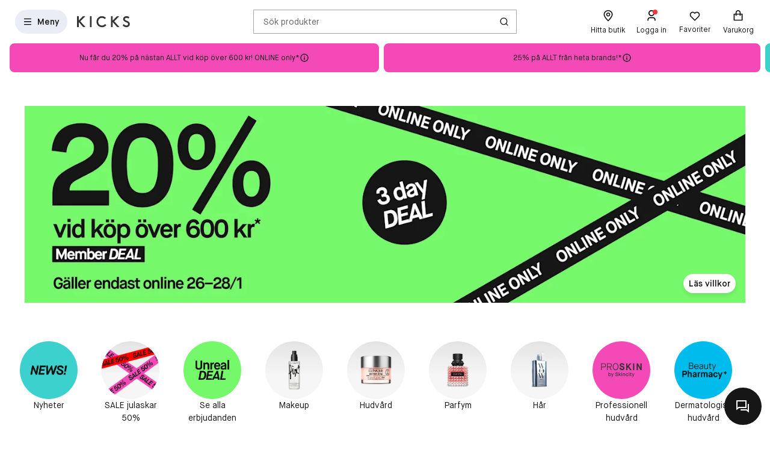

--- FILE ---
content_type: text/css
request_url: https://www.kicks.se/client/assets/autogen/design-tokens/css-variables/kicks.fggk39f6.css
body_size: 2580
content:
:root{--border-radius-extra-small: 2px;--border-radius-small: 4px;--border-radius-medium: 8px;--border-radius-large: 16px;--border-width-small: 1px;--border-width-medium: 2px;--border-width-large: 4px;--border-default: 1px solid var(--color-neutral-grey-4);--border-secondary: 1px solid var(--color-neutral-grey-3);--color-neutral-black: #161616;--color-neutral-dark-grey: #606369;--color-neutral-light-grey: #9FA4AF;--color-neutral-white: #ffffff;--color-neutral-grey-1: #BFC5D2;--color-neutral-grey-2: #CACFDA;--color-neutral-grey-3: #D4D8E1;--color-neutral-grey-4: #EAECF0;--color-neutral-grey-5: #F7F8FB;--color-brand-blue-1: #161616;--color-brand-blue-2: #606369;--color-brand-blue-3: #9FA4AF;--color-brand-blue-4: #BFC5D2;--color-brand-blue-5: #EAECF0;--color-brand-blue-base: #161616;--color-brand-blue-hover: #3b3b3b;--color-brand-blue-focus: #606060;--color-brand-blue-selected: #4d4d4d;--color-brand-blue-activated: #606060;--color-brand-blue-pressed: #737373;--color-brand-blue-readonly: #1f1f1f;--color-nordic-grey-1: #CACFDA;--color-nordic-grey-2: #D4D8E1;--color-nordic-grey-3: #DFE2E9;--color-nordic-grey-4: #EAECF0;--color-nordic-grey-5: #F2F3F6;--color-nordic-grey-base: #CACFDA;--color-nordic-grey-hover: #b9bec8;--color-nordic-grey-focus: #a9adb7;--color-nordic-grey-selected: #b1b6bf;--color-nordic-grey-activated: #a9adb7;--color-nordic-grey-pressed: #a9adb7;--color-nordic-grey-readonly: #c1c6d1;--color-club-matas-1: #161616;--color-club-matas-2: #606369;--color-club-matas-3: #9FA4AF;--color-club-matas-4: #BFC5D2;--color-club-matas-5: #EAECF0;--color-club-matas-base: #161616;--color-club-matas-hover: #3b3b3b;--color-club-matas-focus: #606060;--color-club-matas-selected: #4d4d4d;--color-club-matas-activated: #606060;--color-club-matas-pressed: #737373;--color-club-matas-readonly: #1f1f1f;--color-club-matas-plus-1: #161616;--color-club-matas-plus-2: #606369;--color-club-matas-plus-3: #9FA4AF;--color-club-matas-plus-4: #BFC5D2;--color-club-matas-plus-5: #EAECF0;--color-club-matas-plus-base: #161616;--color-club-matas-plus-hover: #3b3b3b;--color-club-matas-plus-focus: #606060;--color-club-matas-plus-selected: #4d4d4d;--color-club-matas-plus-activated: #606060;--color-club-matas-plus-pressed: #737373;--color-club-matas-plus-readonly: #1f1f1f;--color-advice-1: #F6E0E2;--color-advice-2: #F8E6E8;--color-advice-3: #FAECEE;--color-advice-4: #FBF3F3;--color-advice-5: #FDF9F9;--color-subscription-1: #f7e3ed;--color-subscription-2: #f8e6ef;--color-subscription-3: #faeef4;--color-subscription-4: #fcf4f8;--color-subscription-5: #fdf7fa;--color-subscription-base: #f7e3ed;--color-subscription-hover: #f8e7ef;--color-subscription-focus: #f9ebf2;--color-subscription-selected: #f8e9f1;--color-subscription-activated: #f9ebf2;--color-subscription-pressed: #faeef4;--color-subscription-readonly: #f7e4ed;--color-spot-1: #D11616;--color-spot-2: #F73C3C;--color-spot-3: #FF6A6A;--color-spot-4: #FFA1A1;--color-spot-5: #FFE1E1;--color-fixed-1: #FF6A13;--color-fixed-2: #FF8937;--color-fixed-3: #FFBF85;--color-fixed-4: #FFD3A8;--color-fixed-5: #FFEBD4;--color-beauty-1: #F3A8C3;--color-beauty-2: #F5B9CF;--color-beauty-3: #F8CBDB;--color-beauty-4: #FADCE7;--color-beauty-5: #FDEEF3;--color-beauty-base: #F3A8C3;--color-beauty-hover: #f4b5cc;--color-beauty-focus: #f6c3d6;--color-beauty-selected: #f5bcd1;--color-beauty-activated: #f6c3d6;--color-beauty-pressed: #f7cadb;--color-beauty-readonly: #f3abc5;--color-skin-1: #f6e0e2;--color-skin-2: #f8e6e8;--color-skin-3: #faecee;--color-skin-4: #fbf3f3;--color-skin-5: #fdf9f9;--color-men-1: #4D67FF;--color-men-2: #ABCDFF;--color-men-3: #C7DEFF;--color-men-4: #DAE9FF;--color-men-5: #ECF4FF;--color-hair-1: #f9d3e1;--color-hair-2: #fad7e4;--color-hair-3: #fbe5ed;--color-hair-4: #fdedf3;--color-hair-5: #fef6f9;--color-health-1: #76F96B;--color-health-2: #9BFF90;--color-health-3: #BCFDB5;--color-health-4: #DDFFD9;--color-health-5: #F2FEEF;--color-fragrance-1: #9A43FF;--color-fragrance-2: #BA7EFF;--color-fragrance-3: #D4B0FF;--color-fragrance-4: #F2E7FF;--color-fragrance-5: #FAF5FF;--color-medicine-1: #00bced;--color-medicine-2: #33c9f1;--color-medicine-3: #66d7f4;--color-medicine-4: #99e4f8;--color-medicine-5: #ccf2fb;--color-system-positive-1: #219916;--color-system-positive-2: #2FDB20;--color-system-positive-3: #6DE663;--color-system-positive-4: #ACF1A6;--color-system-positive-5: #DFF5DD;--color-system-negative-1: #A92828;--color-system-negative-2: #F23939;--color-system-negative-3: #F67474;--color-system-negative-4: #FAB0B0;--color-system-negative-5: #FFEAEA;--color-system-attention-1: #B3911B;--color-system-attention-2: #FFCF27;--color-system-attention-3: #FFDD68;--color-system-attention-4: #FFECA9;--color-system-attention-5: #FFF5D0;--color-opacity-dark-1: rgba(0, 0, 0, .8);--color-opacity-dark-2: rgba(0, 0, 0, .6);--color-opacity-dark-3: rgba(0, 0, 0, .4);--color-opacity-dark-4: rgba(0, 0, 0, .2);--color-opacity-dark-5: rgba(0, 0, 0, .1);--color-opacity-light-1: rgba(255, 255, 255, .8);--color-opacity-light-2: rgba(255, 255, 255, .6);--color-opacity-light-3: rgba(255, 255, 255, .4);--color-opacity-light-4: rgba(255, 255, 255, .2);--color-opacity-light-5: rgba(255, 255, 255, .1);--color-opacity-on-dark-hover: rgba(255,255,255,.16);--color-opacity-on-dark-focus: rgba(255,255,255,.32);--color-opacity-on-dark-selected: rgba(255,255,255,.24);--color-opacity-on-dark-activated: rgba(255,255,255,.32);--color-opacity-on-dark-pressed: rgba(255,255,255,.4);--color-opacity-on-light-hover: rgba(22,22,22,.08);--color-opacity-on-light-focus: rgba(22,22,22,.16);--color-opacity-on-light-selected: rgba(22,22,22,.12);--color-opacity-on-light-activated: rgba(22,22,22,.16);--color-opacity-on-light-pressed: rgba(22,22,22,.16);--color-focus-state-border-on-light: #d6dae2;--color-focus-state-border-on-dark: rgba(255,255,255,.24);--color-white-base: #ffffff;--color-white-hover: #eaeaea;--color-white-focus: #d6d6d6;--color-white-selected: #e0e0e0;--color-white-activated: #d6d6d6;--color-white-pressed: #d6d6d6;--color-white-readonly: #f4f4f4;--color-favorite: #DF8774;--color-cta-secondary-1: #EAECF0;--color-cta-secondary-2: #F7F8FB;--color-cta-secondary-3: #F9F9F9;--color-cta-secondary-4: #FAFAFA;--color-cta-secondary-5: #FBFBFB;--color-cta-secondary-base: #EAECF0;--color-cta-secondary-hover: #d7d9dc;--color-cta-secondary-focus: #c4c6c9;--color-cta-secondary-selected: #cdcfd3;--color-cta-secondary-activated: #c4c6c9;--color-cta-secondary-pressed: #c4c6c9;--color-cta-secondary-readonly: #e0e2e6;--color-menu-button-1: transparent;--color-menu-button-2: transparent;--color-menu-button-3: transparent;--color-menu-button-4: transparent;--color-menu-button-5: transparent;--color-menu-button-base: transparent;--color-menu-button-hover: transparent;--color-menu-button-focus: transparent;--color-menu-button-selected: transparent;--color-menu-button-activated: transparent;--color-menu-button-pressed: transparent;--color-menu-button-readonly: transparent;--color-background-menu: #ffffff;--color-border-focus-ring: #161616;--color-border-focus-ring-inverted: #FFFFFF;--font-heading1-family-sans-serif: "Maison Neue", "Maison Neue Fallback Mac", "Maison Neue Fallback Win", "Maison Neue Fallback Android", sans-serif;--font-heading1-family-serif: "Maison Neue", "Maison Neue Fallback Mac", "Maison Neue Fallback Win", "Maison Neue Fallback Android", sans-serif;--font-heading1-size: 2.5rem;--font-heading1-line-height: 1.05;--font-heading1-weight-semi-bold: 600;--font-heading1-weight-regular: 400;--font-heading2-family-sans-serif: "Maison Neue", "Maison Neue Fallback Mac", "Maison Neue Fallback Win", "Maison Neue Fallback Android", sans-serif;--font-heading2-family-serif: "Maison Neue", "Maison Neue Fallback Mac", "Maison Neue Fallback Win", "Maison Neue Fallback Android", sans-serif;--font-heading2-size: 2rem;--font-heading2-line-height: 1.3125;--font-heading2-weight-semi-bold: 600;--font-heading2-weight-regular: 400;--font-heading3-family-sans-serif: "Maison Neue", "Maison Neue Fallback Mac", "Maison Neue Fallback Win", "Maison Neue Fallback Android", sans-serif;--font-heading3-family-serif: "Maison Neue", "Maison Neue Fallback Mac", "Maison Neue Fallback Win", "Maison Neue Fallback Android", sans-serif;--font-heading3-size: 1.5rem;--font-heading3-line-height-sans-serif-semi-bold: 1;--font-heading3-line-height-serif-regular: 1.3333;--font-heading3-weight-semi-bold: 600;--font-heading3-weight-regular: 400;--font-heading4-size: 1rem;--font-heading4-line-height: 1.5;--font-heading4-family-sans-serif: "Maison Neue", "Maison Neue Fallback Mac", "Maison Neue Fallback Win", "Maison Neue Fallback Android", sans-serif;--font-heading4-family-serif: "Maison Neue", "Maison Neue Fallback Mac", "Maison Neue Fallback Win", "Maison Neue Fallback Android", sans-serif;--font-heading4-weight-regular: 400;--font-heading4-weight-semi-bold: 600;--font-body1-family: "Maison Neue", "Maison Neue Fallback Mac", "Maison Neue Fallback Win", "Maison Neue Fallback Android", sans-serif;--font-body1-size: 1rem;--font-body1-line-height: 1.5;--font-body1-weight-light: 300;--font-body1-weight-regular: 400;--font-body1-weight-semi-bold: 600;--font-body2-family: "Maison Neue", "Maison Neue Fallback Mac", "Maison Neue Fallback Win", "Maison Neue Fallback Android", sans-serif;--font-body2-size-small: .8125rem;--font-body2-size-large: .875rem;--font-body2-line-height-small: 1.2308;--font-body2-line-height-large: 1.2143;--font-body2-weight-light: 300;--font-body2-weight-regular: 400;--font-body2-weight-semi-bold: 600;--font-button-family: "Maison Neue", "Maison Neue Fallback Mac", "Maison Neue Fallback Win", "Maison Neue Fallback Android", sans-serif;--font-button-size-small: .8125rem;--font-button-size-large: 1rem;--font-button-line-height: 1;--font-button-weight-regular: 400;--font-button-weight-semi-bold: 600;--font-lead-paragraph-family: "Maison Neue", "Maison Neue Fallback Mac", "Maison Neue Fallback Win", "Maison Neue Fallback Android", sans-serif;--font-lead-paragraph-size: 1rem;--font-lead-paragraph-line-height: 1.5;--font-lead-paragraph-weight: 400;--font-overline-family: "Maison Neue", "Maison Neue Fallback Mac", "Maison Neue Fallback Win", "Maison Neue Fallback Android", sans-serif;--font-overline-size-large: .75rem;--font-overline-size-small: .625rem;--font-overline-letter-spacing: 1px;--font-overline-line-height: 1;--font-overline-weight: 400;--font-overline-text-transform: uppercase;--font-caption-family: "Maison Neue", "Maison Neue Fallback Mac", "Maison Neue Fallback Win", "Maison Neue Fallback Android", sans-serif;--font-caption-size-small: .5rem;--font-caption-size-medium: .625rem;--font-caption-size-large: .75rem;--font-caption-line-height-small: 1.25;--font-caption-line-height-medium: 1.4;--font-caption-line-height-large: 1.3333;--font-caption-weight-light: 300;--font-caption-weight-regular: 400;--font-caption-weight-semi-bold: 600;--font-label-family: "Maison Neue", "Maison Neue Fallback Mac", "Maison Neue Fallback Win", "Maison Neue Fallback Android", sans-serif;--font-label-size-small: .875rem;--font-label-size-large: 1rem;--font-label-line-height: 1;--font-label-weight-regular: 400;--font-label-weight-semi-bold: 600;--font-size-8: .5714rem;--font-size-10: .7143rem;--font-size-12: .8571rem;--font-size-14: 1rem;--font-size-16: 1.1429rem;--font-size-18: 1.2857rem;--font-size-20: 1.4286rem;--font-size-24: 1.7143rem;--font-size-28: 2rem;--font-size-32: 2.2857rem;--font-size-40: 2.8571rem;--font-size-48: 3.4286rem;--font-size-56: 4rem;--font-weight-normal: 400;--font-weight-semi-bold: 600;--font-line-height-none: 1;--font-line-height-tight: 1.2;--font-line-height-normal: 1.5;--font-letter-spacing-04: .04em;--font-font-family-primary: "Maison Neue", "Maison Neue Fallback Mac", "Maison Neue Fallback Win", "Maison Neue Fallback Android", sans-serif;--font-font-family-secondary: "Maison Neue", "Maison Neue Fallback Mac", "Maison Neue Fallback Win", "Maison Neue Fallback Android", sans-serif;--box-shadow-small: 0px 2px 6px rgba(0,0,0,.08);--box-shadow-medium: 0px 4px 6px rgba(0,0,0,.08);--box-shadow-large: 0px 6px 6px rgba(0,0,0,.08);--box-shadow-xl: 0px 8px 6px rgba(0,0,0,.08);--sizes-header-height: 120px;--sizes-header-height-desktop: 72px;--spacing-2: 2px;--spacing-4: 4px;--spacing-6: 6px;--spacing-8: 8px;--spacing-12: 12px;--spacing-16: 16px;--spacing-20: 20px;--spacing-24: 24px;--spacing-28: 28px;--spacing-32: 32px;--spacing-40: 40px;--spacing-48: 48px;--spacing-56: 56px;--spacing-64: 64px;--spacing-72: 72px;--spacing-80: 80px;--spacing-88: 88px;--spacing-96: 96px;--spacing-104: 104px;--spacing-112: 112px;--spacing-120: 120px}


--- FILE ---
content_type: text/css
request_url: https://www.kicks.se/client/assets/site.c9il42v2.css
body_size: 112271
content:
@charset "UTF-8";/*! PhotoSwipe main CSS by Dmytro Semenov | photoswipe.com */.pswp{--pswp-bg: #000;--pswp-placeholder-bg: #222;--pswp-root-z-index: 100000;--pswp-preloader-color: rgba(79, 79, 79, .4);--pswp-preloader-color-secondary: rgba(255, 255, 255, .9);--pswp-icon-color: #fff;--pswp-icon-color-secondary: #4f4f4f;--pswp-icon-stroke-color: #4f4f4f;--pswp-icon-stroke-width: 2px;--pswp-error-text-color: var(--pswp-icon-color)}.pswp{position:fixed;top:0;left:0;width:100%;height:100%;z-index:var(--pswp-root-z-index);display:none;touch-action:none;outline:0;opacity:.003;contain:layout style size;-webkit-tap-highlight-color:rgba(0,0,0,0)}.pswp:focus{outline:0}.pswp *{box-sizing:border-box}.pswp img{max-width:none}.pswp--open{display:block}.pswp,.pswp__bg{transform:translateZ(0);will-change:opacity}.pswp__bg{opacity:.005;background:var(--pswp-bg)}.pswp,.pswp__scroll-wrap{overflow:hidden}.pswp__scroll-wrap,.pswp__bg,.pswp__container,.pswp__item,.pswp__content,.pswp__img,.pswp__zoom-wrap{position:absolute;top:0;left:0;width:100%;height:100%}.pswp__img,.pswp__zoom-wrap{width:auto;height:auto}.pswp--click-to-zoom.pswp--zoom-allowed .pswp__img{cursor:-webkit-zoom-in;cursor:-moz-zoom-in;cursor:zoom-in}.pswp--click-to-zoom.pswp--zoomed-in .pswp__img{cursor:move;cursor:-webkit-grab;cursor:-moz-grab;cursor:grab}.pswp--click-to-zoom.pswp--zoomed-in .pswp__img:active{cursor:-webkit-grabbing;cursor:-moz-grabbing;cursor:grabbing}.pswp--no-mouse-drag.pswp--zoomed-in .pswp__img,.pswp--no-mouse-drag.pswp--zoomed-in .pswp__img:active,.pswp__img{cursor:-webkit-zoom-out;cursor:-moz-zoom-out;cursor:zoom-out}.pswp__container,.pswp__img,.pswp__button,.pswp__counter{-webkit-user-select:none;-moz-user-select:none;-ms-user-select:none;user-select:none}.pswp__item{z-index:1;overflow:hidden}.pswp__hidden{display:none!important}.pswp__content{pointer-events:none}.pswp__content>*{pointer-events:auto}.pswp__error-msg-container{display:grid}.pswp__error-msg{margin:auto;font-size:1em;line-height:1;color:var(--pswp-error-text-color)}.pswp .pswp__hide-on-close{opacity:.005;will-change:opacity;transition:opacity var(--pswp-transition-duration) cubic-bezier(.4,0,.22,1);z-index:10;pointer-events:none}.pswp--ui-visible .pswp__hide-on-close{opacity:1;pointer-events:auto}.pswp__button{position:relative;display:block;width:50px;height:60px;padding:0;margin:0;overflow:hidden;cursor:pointer;background:none;border:0;box-shadow:none;opacity:.85;-webkit-appearance:none;-webkit-touch-callout:none}.pswp__button:hover,.pswp__button:active,.pswp__button:focus{transition:none;padding:0;background:none;border:0;box-shadow:none;opacity:1}.pswp__button:disabled{opacity:.3;cursor:auto}.pswp__icn{fill:var(--pswp-icon-color);color:var(--pswp-icon-color-secondary)}.pswp__icn{position:absolute;top:14px;left:9px;width:32px;height:32px;overflow:hidden;pointer-events:none}.pswp__icn-shadow{stroke:var(--pswp-icon-stroke-color);stroke-width:var(--pswp-icon-stroke-width);fill:none}.pswp__icn:focus{outline:0}div.pswp__img--placeholder,.pswp__img--with-bg{background:var(--pswp-placeholder-bg)}.pswp__top-bar{position:absolute;left:0;top:0;width:100%;height:60px;display:flex;flex-direction:row;justify-content:flex-end;z-index:10;pointer-events:none!important}.pswp__top-bar>*{pointer-events:auto;will-change:opacity}.pswp__button--close{margin-right:6px}.pswp__button--arrow{position:absolute;width:75px;height:100px;top:50%;margin-top:-50px}.pswp__button--arrow:disabled{display:none;cursor:default}.pswp__button--arrow .pswp__icn{top:50%;margin-top:-30px;width:60px;height:60px;background:none;border-radius:0}.pswp--one-slide .pswp__button--arrow{display:none}.pswp--touch .pswp__button--arrow{visibility:hidden}.pswp--has_mouse .pswp__button--arrow{visibility:visible}.pswp__button--arrow--prev{right:auto;left:0}.pswp__button--arrow--next{right:0}.pswp__button--arrow--next .pswp__icn{left:auto;right:14px;transform:scaleX(-1)}.pswp__button--zoom{display:none}.pswp--zoom-allowed .pswp__button--zoom{display:block}.pswp--zoomed-in .pswp__zoom-icn-bar-v{display:none}.pswp__preloader{position:relative;overflow:hidden;width:50px;height:60px;margin-right:auto}.pswp__preloader .pswp__icn{opacity:0;transition:opacity .2s linear;animation:pswp-clockwise .6s linear infinite}.pswp__preloader--active .pswp__icn{opacity:.85}@keyframes pswp-clockwise{0%{transform:rotate(0)}to{transform:rotate(360deg)}}.pswp__counter{height:30px;margin-top:15px;margin-inline-start:20px;font-size:14px;line-height:30px;color:var(--pswp-icon-color);text-shadow:1px 1px 3px var(--pswp-icon-color-secondary);opacity:.85}.pswp--one-slide .pswp__counter{display:none}.flatpickr-calendar{background:transparent;opacity:0;display:none;text-align:center;visibility:hidden;padding:0;-webkit-animation:none;animation:none;direction:ltr;border:0;font-size:14px;line-height:24px;border-radius:5px;position:absolute;width:307.875px;-webkit-box-sizing:border-box;box-sizing:border-box;-ms-touch-action:manipulation;touch-action:manipulation;background:#fff;-webkit-box-shadow:1px 0 0 #e6e6e6,-1px 0 0 #e6e6e6,0 1px 0 #e6e6e6,0 -1px 0 #e6e6e6,0 3px 13px rgba(0,0,0,.08);box-shadow:1px 0 #e6e6e6,-1px 0 #e6e6e6,0 1px #e6e6e6,0 -1px #e6e6e6,0 3px 13px #00000014}.flatpickr-calendar.open,.flatpickr-calendar.inline{opacity:1;max-height:640px;visibility:visible}.flatpickr-calendar.open{display:inline-block;z-index:99999}.flatpickr-calendar.animate.open{-webkit-animation:fpFadeInDown .3s cubic-bezier(.23,1,.32,1);animation:fpFadeInDown .3s cubic-bezier(.23,1,.32,1)}.flatpickr-calendar.inline{display:block;position:relative;top:2px}.flatpickr-calendar.static{position:absolute;top:calc(100% + 2px)}.flatpickr-calendar.static.open{z-index:999;display:block}.flatpickr-calendar.multiMonth .flatpickr-days .dayContainer:nth-child(n+1) .flatpickr-day.inRange:nth-child(7n+7){-webkit-box-shadow:none!important;box-shadow:none!important}.flatpickr-calendar.multiMonth .flatpickr-days .dayContainer:nth-child(n+2) .flatpickr-day.inRange:nth-child(7n+1){-webkit-box-shadow:-2px 0 0 #e6e6e6,5px 0 0 #e6e6e6;box-shadow:-2px 0 #e6e6e6,5px 0 #e6e6e6}.flatpickr-calendar .hasWeeks .dayContainer,.flatpickr-calendar .hasTime .dayContainer{border-bottom:0;border-bottom-right-radius:0;border-bottom-left-radius:0}.flatpickr-calendar .hasWeeks .dayContainer{border-left:0}.flatpickr-calendar.hasTime .flatpickr-time{height:40px;border-top:1px solid #e6e6e6}.flatpickr-calendar.noCalendar.hasTime .flatpickr-time{height:auto}.flatpickr-calendar:before,.flatpickr-calendar:after{position:absolute;display:block;pointer-events:none;border:solid transparent;content:"";height:0;width:0;left:22px}.flatpickr-calendar.rightMost:before,.flatpickr-calendar.arrowRight:before,.flatpickr-calendar.rightMost:after,.flatpickr-calendar.arrowRight:after{left:auto;right:22px}.flatpickr-calendar.arrowCenter:before,.flatpickr-calendar.arrowCenter:after{left:50%;right:50%}.flatpickr-calendar:before{border-width:5px;margin:0 -5px}.flatpickr-calendar:after{border-width:4px;margin:0 -4px}.flatpickr-calendar.arrowTop:before,.flatpickr-calendar.arrowTop:after{bottom:100%}.flatpickr-calendar.arrowTop:before{border-bottom-color:#e6e6e6}.flatpickr-calendar.arrowTop:after{border-bottom-color:#fff}.flatpickr-calendar.arrowBottom:before,.flatpickr-calendar.arrowBottom:after{top:100%}.flatpickr-calendar.arrowBottom:before{border-top-color:#e6e6e6}.flatpickr-calendar.arrowBottom:after{border-top-color:#fff}.flatpickr-calendar:focus{outline:0}.flatpickr-wrapper{position:relative;display:inline-block}.flatpickr-months{display:-webkit-box;display:-webkit-flex;display:-ms-flexbox;display:flex}.flatpickr-months .flatpickr-month{background:transparent;color:#000000e6;fill:#000000e6;height:34px;line-height:1;text-align:center;position:relative;-webkit-user-select:none;-moz-user-select:none;-ms-user-select:none;user-select:none;overflow:hidden;-webkit-box-flex:1;-webkit-flex:1;-ms-flex:1;flex:1}.flatpickr-months .flatpickr-prev-month,.flatpickr-months .flatpickr-next-month{-webkit-user-select:none;-moz-user-select:none;-ms-user-select:none;user-select:none;text-decoration:none;cursor:pointer;position:absolute;top:0;height:34px;padding:10px;z-index:3;color:#000000e6;fill:#000000e6}.flatpickr-months .flatpickr-prev-month.flatpickr-disabled,.flatpickr-months .flatpickr-next-month.flatpickr-disabled{display:none}.flatpickr-months .flatpickr-prev-month i,.flatpickr-months .flatpickr-next-month i{position:relative}.flatpickr-months .flatpickr-prev-month.flatpickr-prev-month,.flatpickr-months .flatpickr-next-month.flatpickr-prev-month{left:0}.flatpickr-months .flatpickr-prev-month.flatpickr-next-month,.flatpickr-months .flatpickr-next-month.flatpickr-next-month{right:0}.flatpickr-months .flatpickr-prev-month:hover,.flatpickr-months .flatpickr-next-month:hover{color:#959ea9}.flatpickr-months .flatpickr-prev-month:hover svg,.flatpickr-months .flatpickr-next-month:hover svg{fill:#f64747}.flatpickr-months .flatpickr-prev-month svg,.flatpickr-months .flatpickr-next-month svg{width:14px;height:14px}.flatpickr-months .flatpickr-prev-month svg path,.flatpickr-months .flatpickr-next-month svg path{-webkit-transition:fill .1s;transition:fill .1s;fill:inherit}.numInputWrapper{position:relative;height:auto}.numInputWrapper input,.numInputWrapper span{display:inline-block}.numInputWrapper input{width:100%}.numInputWrapper input::-ms-clear{display:none}.numInputWrapper input::-webkit-outer-spin-button,.numInputWrapper input::-webkit-inner-spin-button{margin:0;-webkit-appearance:none}.numInputWrapper span{position:absolute;right:0;width:14px;padding:0 4px 0 2px;height:50%;line-height:50%;opacity:0;cursor:pointer;border:1px solid rgba(57,57,57,.15);-webkit-box-sizing:border-box;box-sizing:border-box}.numInputWrapper span:hover{background:#0000001a}.numInputWrapper span:active{background:#0003}.numInputWrapper span:after{display:block;content:"";position:absolute}.numInputWrapper span.arrowUp{top:0;border-bottom:0}.numInputWrapper span.arrowUp:after{border-left:4px solid transparent;border-right:4px solid transparent;border-bottom:4px solid rgba(57,57,57,.6);top:26%}.numInputWrapper span.arrowDown{top:50%}.numInputWrapper span.arrowDown:after{border-left:4px solid transparent;border-right:4px solid transparent;border-top:4px solid rgba(57,57,57,.6);top:40%}.numInputWrapper span svg{width:inherit;height:auto}.numInputWrapper span svg path{fill:#00000080}.numInputWrapper:hover{background:#0000000d}.numInputWrapper:hover span{opacity:1}.flatpickr-current-month{font-size:135%;line-height:inherit;font-weight:300;color:inherit;position:absolute;width:75%;left:12.5%;padding:7.48px 0 0;line-height:1;height:34px;display:inline-block;text-align:center;-webkit-transform:translate3d(0px,0px,0px);transform:translateZ(0)}.flatpickr-current-month span.cur-month{font-family:inherit;font-weight:700;color:inherit;display:inline-block;margin-left:.5ch;padding:0}.flatpickr-current-month span.cur-month:hover{background:#0000000d}.flatpickr-current-month .numInputWrapper{width:6ch;width:7ch�;display:inline-block}.flatpickr-current-month .numInputWrapper span.arrowUp:after{border-bottom-color:#000000e6}.flatpickr-current-month .numInputWrapper span.arrowDown:after{border-top-color:#000000e6}.flatpickr-current-month input.cur-year{background:transparent;-webkit-box-sizing:border-box;box-sizing:border-box;color:inherit;cursor:text;padding:0 0 0 .5ch;margin:0;display:inline-block;font-size:inherit;font-family:inherit;font-weight:300;line-height:inherit;height:auto;border:0;border-radius:0;vertical-align:initial;-webkit-appearance:textfield;-moz-appearance:textfield;appearance:textfield}.flatpickr-current-month input.cur-year:focus{outline:0}.flatpickr-current-month input.cur-year[disabled],.flatpickr-current-month input.cur-year[disabled]:hover{font-size:100%;color:#00000080;background:transparent;pointer-events:none}.flatpickr-current-month .flatpickr-monthDropdown-months{appearance:menulist;background:transparent;border:none;border-radius:0;box-sizing:border-box;color:inherit;cursor:pointer;font-size:inherit;font-family:inherit;font-weight:300;height:auto;line-height:inherit;margin:-1px 0 0;outline:none;padding:0 0 0 .5ch;position:relative;vertical-align:initial;-webkit-box-sizing:border-box;-webkit-appearance:menulist;-moz-appearance:menulist;width:auto}.flatpickr-current-month .flatpickr-monthDropdown-months:focus,.flatpickr-current-month .flatpickr-monthDropdown-months:active{outline:none}.flatpickr-current-month .flatpickr-monthDropdown-months:hover{background:#0000000d}.flatpickr-current-month .flatpickr-monthDropdown-months .flatpickr-monthDropdown-month{background-color:transparent;outline:none;padding:0}.flatpickr-weekdays{background:transparent;text-align:center;overflow:hidden;width:100%;display:-webkit-box;display:-webkit-flex;display:-ms-flexbox;display:flex;-webkit-box-align:center;-webkit-align-items:center;-ms-flex-align:center;align-items:center;height:28px}.flatpickr-weekdays .flatpickr-weekdaycontainer{display:-webkit-box;display:-webkit-flex;display:-ms-flexbox;display:flex;-webkit-box-flex:1;-webkit-flex:1;-ms-flex:1;flex:1}span.flatpickr-weekday{cursor:default;font-size:90%;background:transparent;color:#0000008a;line-height:1;margin:0;text-align:center;display:block;-webkit-box-flex:1;-webkit-flex:1;-ms-flex:1;flex:1;font-weight:bolder}.dayContainer,.flatpickr-weeks{padding:1px 0 0}.flatpickr-days{position:relative;overflow:hidden;display:-webkit-box;display:-webkit-flex;display:-ms-flexbox;display:flex;-webkit-box-align:start;-webkit-align-items:flex-start;-ms-flex-align:start;align-items:flex-start;width:307.875px}.flatpickr-days:focus{outline:0}.dayContainer{padding:0;outline:0;text-align:left;width:307.875px;min-width:307.875px;max-width:307.875px;-webkit-box-sizing:border-box;box-sizing:border-box;display:inline-block;display:-ms-flexbox;display:-webkit-box;display:-webkit-flex;display:flex;-webkit-flex-wrap:wrap;flex-wrap:wrap;-ms-flex-wrap:wrap;-ms-flex-pack:justify;-webkit-justify-content:space-around;justify-content:space-around;-webkit-transform:translate3d(0px,0px,0px);transform:translateZ(0);opacity:1}.dayContainer+.dayContainer{-webkit-box-shadow:-1px 0 0 #e6e6e6;box-shadow:-1px 0 #e6e6e6}.flatpickr-day{background:none;border:1px solid transparent;border-radius:150px;-webkit-box-sizing:border-box;box-sizing:border-box;color:#393939;cursor:pointer;font-weight:400;width:14.2857143%;-webkit-flex-basis:14.2857143%;-ms-flex-preferred-size:14.2857143%;flex-basis:14.2857143%;max-width:39px;height:39px;line-height:39px;margin:0;display:inline-block;position:relative;-webkit-box-pack:center;-webkit-justify-content:center;-ms-flex-pack:center;justify-content:center;text-align:center}.flatpickr-day.inRange,.flatpickr-day.prevMonthDay.inRange,.flatpickr-day.nextMonthDay.inRange,.flatpickr-day.today.inRange,.flatpickr-day.prevMonthDay.today.inRange,.flatpickr-day.nextMonthDay.today.inRange,.flatpickr-day:hover,.flatpickr-day.prevMonthDay:hover,.flatpickr-day.nextMonthDay:hover,.flatpickr-day:focus,.flatpickr-day.prevMonthDay:focus,.flatpickr-day.nextMonthDay:focus{cursor:pointer;outline:0;background:#e6e6e6;border-color:#e6e6e6}.flatpickr-day.today{border-color:#959ea9}.flatpickr-day.today:hover,.flatpickr-day.today:focus{border-color:#959ea9;background:#959ea9;color:#fff}.flatpickr-day.selected,.flatpickr-day.startRange,.flatpickr-day.endRange,.flatpickr-day.selected.inRange,.flatpickr-day.startRange.inRange,.flatpickr-day.endRange.inRange,.flatpickr-day.selected:focus,.flatpickr-day.startRange:focus,.flatpickr-day.endRange:focus,.flatpickr-day.selected:hover,.flatpickr-day.startRange:hover,.flatpickr-day.endRange:hover,.flatpickr-day.selected.prevMonthDay,.flatpickr-day.startRange.prevMonthDay,.flatpickr-day.endRange.prevMonthDay,.flatpickr-day.selected.nextMonthDay,.flatpickr-day.startRange.nextMonthDay,.flatpickr-day.endRange.nextMonthDay{background:#569ff7;-webkit-box-shadow:none;box-shadow:none;color:#fff;border-color:#569ff7}.flatpickr-day.selected.startRange,.flatpickr-day.startRange.startRange,.flatpickr-day.endRange.startRange{border-radius:50px 0 0 50px}.flatpickr-day.selected.endRange,.flatpickr-day.startRange.endRange,.flatpickr-day.endRange.endRange{border-radius:0 50px 50px 0}.flatpickr-day.selected.startRange+.endRange:not(:nth-child(7n+1)),.flatpickr-day.startRange.startRange+.endRange:not(:nth-child(7n+1)),.flatpickr-day.endRange.startRange+.endRange:not(:nth-child(7n+1)){-webkit-box-shadow:-10px 0 0 #569ff7;box-shadow:-10px 0 #569ff7}.flatpickr-day.selected.startRange.endRange,.flatpickr-day.startRange.startRange.endRange,.flatpickr-day.endRange.startRange.endRange{border-radius:50px}.flatpickr-day.inRange{border-radius:0;-webkit-box-shadow:-5px 0 0 #e6e6e6,5px 0 0 #e6e6e6;box-shadow:-5px 0 #e6e6e6,5px 0 #e6e6e6}.flatpickr-day.flatpickr-disabled,.flatpickr-day.flatpickr-disabled:hover,.flatpickr-day.prevMonthDay,.flatpickr-day.nextMonthDay,.flatpickr-day.notAllowed,.flatpickr-day.notAllowed.prevMonthDay,.flatpickr-day.notAllowed.nextMonthDay{color:#3939394d;background:transparent;border-color:transparent;cursor:default}.flatpickr-day.flatpickr-disabled,.flatpickr-day.flatpickr-disabled:hover{cursor:not-allowed;color:#3939391a}.flatpickr-day.week.selected{border-radius:0;-webkit-box-shadow:-5px 0 0 #569ff7,5px 0 0 #569ff7;box-shadow:-5px 0 #569ff7,5px 0 #569ff7}.flatpickr-day.hidden{visibility:hidden}.rangeMode .flatpickr-day{margin-top:1px}.flatpickr-weekwrapper{float:left}.flatpickr-weekwrapper .flatpickr-weeks{padding:0 12px;-webkit-box-shadow:1px 0 0 #e6e6e6;box-shadow:1px 0 #e6e6e6}.flatpickr-weekwrapper .flatpickr-weekday{float:none;width:100%;line-height:28px}.flatpickr-weekwrapper span.flatpickr-day,.flatpickr-weekwrapper span.flatpickr-day:hover{display:block;width:100%;max-width:none;color:#3939394d;background:transparent;cursor:default;border:none}.flatpickr-innerContainer{display:block;display:-webkit-box;display:-webkit-flex;display:-ms-flexbox;display:flex;-webkit-box-sizing:border-box;box-sizing:border-box;overflow:hidden}.flatpickr-rContainer{display:inline-block;padding:0;-webkit-box-sizing:border-box;box-sizing:border-box}.flatpickr-time{text-align:center;outline:0;display:block;height:0;line-height:40px;max-height:40px;-webkit-box-sizing:border-box;box-sizing:border-box;overflow:hidden;display:-webkit-box;display:-webkit-flex;display:-ms-flexbox;display:flex}.flatpickr-time:after{content:"";display:table;clear:both}.flatpickr-time .numInputWrapper{-webkit-box-flex:1;-webkit-flex:1;-ms-flex:1;flex:1;width:40%;height:40px;float:left}.flatpickr-time .numInputWrapper span.arrowUp:after{border-bottom-color:#393939}.flatpickr-time .numInputWrapper span.arrowDown:after{border-top-color:#393939}.flatpickr-time.hasSeconds .numInputWrapper{width:26%}.flatpickr-time.time24hr .numInputWrapper{width:49%}.flatpickr-time input{background:transparent;-webkit-box-shadow:none;box-shadow:none;border:0;border-radius:0;text-align:center;margin:0;padding:0;height:inherit;line-height:inherit;color:#393939;font-size:14px;position:relative;-webkit-box-sizing:border-box;box-sizing:border-box;-webkit-appearance:textfield;-moz-appearance:textfield;appearance:textfield}.flatpickr-time input.flatpickr-hour{font-weight:700}.flatpickr-time input.flatpickr-minute,.flatpickr-time input.flatpickr-second{font-weight:400}.flatpickr-time input:focus{outline:0;border:0}.flatpickr-time .flatpickr-time-separator,.flatpickr-time .flatpickr-am-pm{height:inherit;float:left;line-height:inherit;color:#393939;font-weight:700;width:2%;-webkit-user-select:none;-moz-user-select:none;-ms-user-select:none;user-select:none;-webkit-align-self:center;-ms-flex-item-align:center;align-self:center}.flatpickr-time .flatpickr-am-pm{outline:0;width:18%;cursor:pointer;text-align:center;font-weight:400}.flatpickr-time input:hover,.flatpickr-time .flatpickr-am-pm:hover,.flatpickr-time input:focus,.flatpickr-time .flatpickr-am-pm:focus{background:#eee}.flatpickr-input[readonly]{cursor:pointer}@-webkit-keyframes fpFadeInDown{0%{opacity:0;-webkit-transform:translate3d(0,-20px,0);transform:translate3d(0,-20px,0)}to{opacity:1;-webkit-transform:translate3d(0,0,0);transform:translateZ(0)}}@keyframes fpFadeInDown{0%{opacity:0;-webkit-transform:translate3d(0,-20px,0);transform:translate3d(0,-20px,0)}to{opacity:1;-webkit-transform:translate3d(0,0,0);transform:translateZ(0)}}.fluid-grid-mobile .height-none.height-none,.height-none.height-none{height:0}.fluid-grid-mobile .height-small.height-small,.height-small.height-small{height:10px}@media(min-width:768px){.height-small.height-small{height:10px}}@media(min-width:992px){.height-small.height-small{height:10px}}.fluid-grid-mobile .height-medium.height-medium,.height-medium.height-medium{height:20px}@media(min-width:768px){.height-medium.height-medium{height:20px}}@media(min-width:992px){.height-medium.height-medium{height:30px}}.fluid-grid-mobile .height-large.height-large,.height-large.height-large{height:30px}@media(min-width:768px){.height-large.height-large{height:30px}}@media(min-width:992px){.height-large.height-large{height:50px}}.fluid-grid-mobile .height-xlarge.height-xlarge,.height-xlarge.height-xlarge{height:40px}@media(min-width:768px){.height-xlarge.height-xlarge{height:40px}}@media(min-width:992px){.height-xlarge.height-xlarge{height:150px}}.fluid-grid-mobile .margin-none.margin-none,.margin-none.margin-none{margin:0}.fluid-grid-mobile .margin-small.margin-small,.margin-small.margin-small{margin:10px}@media(min-width:768px){.margin-small.margin-small{margin:10px}}@media(min-width:992px){.margin-small.margin-small{margin:10px}}.fluid-grid-mobile .margin-medium.margin-medium,.margin-medium.margin-medium{margin:20px}@media(min-width:768px){.margin-medium.margin-medium{margin:20px}}@media(min-width:992px){.margin-medium.margin-medium{margin:30px}}.fluid-grid-mobile .margin-large.margin-large,.margin-large.margin-large{margin:30px}@media(min-width:768px){.margin-large.margin-large{margin:30px}}@media(min-width:992px){.margin-large.margin-large{margin:50px}}.fluid-grid-mobile .margin-xlarge.margin-xlarge,.margin-xlarge.margin-xlarge{margin:40px}@media(min-width:768px){.margin-xlarge.margin-xlarge{margin:40px}}@media(min-width:992px){.margin-xlarge.margin-xlarge{margin:150px}}.fluid-grid-mobile .margin-top-none.margin-top-none,.margin-top-none.margin-top-none{margin-top:0}.fluid-grid-mobile .margin-top-small.margin-top-small,.margin-top-small.margin-top-small{margin-top:10px}@media(min-width:768px){.margin-top-small.margin-top-small{margin-top:10px}}@media(min-width:992px){.margin-top-small.margin-top-small{margin-top:10px}}.fluid-grid-mobile .margin-top-medium.margin-top-medium,.margin-top-medium.margin-top-medium{margin-top:20px}@media(min-width:768px){.margin-top-medium.margin-top-medium{margin-top:20px}}@media(min-width:992px){.margin-top-medium.margin-top-medium{margin-top:30px}}.fluid-grid-mobile .margin-top-large.margin-top-large,.margin-top-large.margin-top-large{margin-top:30px}@media(min-width:768px){.margin-top-large.margin-top-large{margin-top:30px}}@media(min-width:992px){.margin-top-large.margin-top-large{margin-top:50px}}.fluid-grid-mobile .margin-top-xlarge.margin-top-xlarge,.margin-top-xlarge.margin-top-xlarge{margin-top:40px}@media(min-width:768px){.margin-top-xlarge.margin-top-xlarge{margin-top:40px}}@media(min-width:992px){.margin-top-xlarge.margin-top-xlarge{margin-top:150px}}.fluid-grid-mobile .margin-right-none.margin-right-none,.margin-right-none.margin-right-none{margin-right:0}.fluid-grid-mobile .margin-right-small.margin-right-small,.margin-right-small.margin-right-small{margin-right:10px}@media(min-width:768px){.margin-right-small.margin-right-small{margin-right:10px}}@media(min-width:992px){.margin-right-small.margin-right-small{margin-right:10px}}.fluid-grid-mobile .margin-right-medium.margin-right-medium,.margin-right-medium.margin-right-medium{margin-right:20px}@media(min-width:768px){.margin-right-medium.margin-right-medium{margin-right:20px}}@media(min-width:992px){.margin-right-medium.margin-right-medium{margin-right:30px}}.fluid-grid-mobile .margin-right-large.margin-right-large,.margin-right-large.margin-right-large{margin-right:30px}@media(min-width:768px){.margin-right-large.margin-right-large{margin-right:30px}}@media(min-width:992px){.margin-right-large.margin-right-large{margin-right:50px}}.fluid-grid-mobile .margin-right-xlarge.margin-right-xlarge,.margin-right-xlarge.margin-right-xlarge{margin-right:40px}@media(min-width:768px){.margin-right-xlarge.margin-right-xlarge{margin-right:40px}}@media(min-width:992px){.margin-right-xlarge.margin-right-xlarge{margin-right:150px}}.fluid-grid-mobile .margin-bottom-none.margin-bottom-none,.margin-bottom-none.margin-bottom-none{margin-bottom:0}.fluid-grid-mobile .margin-bottom-small.margin-bottom-small,.margin-bottom-small.margin-bottom-small{margin-bottom:10px}@media(min-width:768px){.margin-bottom-small.margin-bottom-small{margin-bottom:10px}}@media(min-width:992px){.margin-bottom-small.margin-bottom-small{margin-bottom:10px}}.fluid-grid-mobile .margin-bottom-medium.margin-bottom-medium,.margin-bottom-medium.margin-bottom-medium{margin-bottom:20px}@media(min-width:768px){.margin-bottom-medium.margin-bottom-medium{margin-bottom:20px}}@media(min-width:992px){.margin-bottom-medium.margin-bottom-medium{margin-bottom:30px}}.fluid-grid-mobile .margin-bottom-large.margin-bottom-large,.margin-bottom-large.margin-bottom-large{margin-bottom:30px}@media(min-width:768px){.margin-bottom-large.margin-bottom-large{margin-bottom:30px}}@media(min-width:992px){.margin-bottom-large.margin-bottom-large{margin-bottom:50px}}.fluid-grid-mobile .margin-bottom-xlarge.margin-bottom-xlarge,.margin-bottom-xlarge.margin-bottom-xlarge{margin-bottom:40px}@media(min-width:768px){.margin-bottom-xlarge.margin-bottom-xlarge{margin-bottom:40px}}@media(min-width:992px){.margin-bottom-xlarge.margin-bottom-xlarge{margin-bottom:150px}}.fluid-grid-mobile .margin-left-none.margin-left-none,.margin-left-none.margin-left-none{margin-left:0}.fluid-grid-mobile .margin-left-small.margin-left-small,.margin-left-small.margin-left-small{margin-left:10px}@media(min-width:768px){.margin-left-small.margin-left-small{margin-left:10px}}@media(min-width:992px){.margin-left-small.margin-left-small{margin-left:10px}}.fluid-grid-mobile .margin-left-medium.margin-left-medium,.margin-left-medium.margin-left-medium{margin-left:20px}@media(min-width:768px){.margin-left-medium.margin-left-medium{margin-left:20px}}@media(min-width:992px){.margin-left-medium.margin-left-medium{margin-left:30px}}.fluid-grid-mobile .margin-left-large.margin-left-large,.margin-left-large.margin-left-large{margin-left:30px}@media(min-width:768px){.margin-left-large.margin-left-large{margin-left:30px}}@media(min-width:992px){.margin-left-large.margin-left-large{margin-left:50px}}.fluid-grid-mobile .margin-left-xlarge.margin-left-xlarge,.margin-left-xlarge.margin-left-xlarge{margin-left:40px}@media(min-width:768px){.margin-left-xlarge.margin-left-xlarge{margin-left:40px}}@media(min-width:992px){.margin-left-xlarge.margin-left-xlarge{margin-left:150px}}.fluid-grid-mobile .padding-none.padding-none,.padding-none.padding-none{padding:0}.fluid-grid-mobile .padding-small.padding-small,.padding-small.padding-small{padding:10px}@media(min-width:768px){.padding-small.padding-small{padding:10px}}@media(min-width:992px){.padding-small.padding-small{padding:10px}}.fluid-grid-mobile .padding-medium.padding-medium,.padding-medium.padding-medium{padding:20px}@media(min-width:768px){.padding-medium.padding-medium{padding:20px}}@media(min-width:992px){.padding-medium.padding-medium{padding:30px}}.fluid-grid-mobile .padding-large.padding-large,.padding-large.padding-large{padding:30px}@media(min-width:768px){.padding-large.padding-large{padding:30px}}@media(min-width:992px){.padding-large.padding-large{padding:50px}}.fluid-grid-mobile .padding-xlarge.padding-xlarge,.padding-xlarge.padding-xlarge{padding:40px}@media(min-width:768px){.padding-xlarge.padding-xlarge{padding:40px}}@media(min-width:992px){.padding-xlarge.padding-xlarge{padding:150px}}.fluid-grid-mobile .padding-top-none.padding-top-none,.padding-top-none.padding-top-none{padding-top:0}.fluid-grid-mobile .padding-top-small.padding-top-small,.padding-top-small.padding-top-small{padding-top:10px}@media(min-width:768px){.padding-top-small.padding-top-small{padding-top:10px}}@media(min-width:992px){.padding-top-small.padding-top-small{padding-top:10px}}.fluid-grid-mobile .padding-top-medium.padding-top-medium,.padding-top-medium.padding-top-medium{padding-top:20px}@media(min-width:768px){.padding-top-medium.padding-top-medium{padding-top:20px}}@media(min-width:992px){.padding-top-medium.padding-top-medium{padding-top:30px}}.fluid-grid-mobile .padding-top-large.padding-top-large,.padding-top-large.padding-top-large{padding-top:30px}@media(min-width:768px){.padding-top-large.padding-top-large{padding-top:30px}}@media(min-width:992px){.padding-top-large.padding-top-large{padding-top:50px}}.fluid-grid-mobile .padding-top-xlarge.padding-top-xlarge,.padding-top-xlarge.padding-top-xlarge{padding-top:40px}@media(min-width:768px){.padding-top-xlarge.padding-top-xlarge{padding-top:40px}}@media(min-width:992px){.padding-top-xlarge.padding-top-xlarge{padding-top:150px}}.fluid-grid-mobile .padding-right-none.padding-right-none,.padding-right-none.padding-right-none{padding-right:0}.fluid-grid-mobile .padding-right-small.padding-right-small,.padding-right-small.padding-right-small{padding-right:10px}@media(min-width:768px){.padding-right-small.padding-right-small{padding-right:10px}}@media(min-width:992px){.padding-right-small.padding-right-small{padding-right:10px}}.fluid-grid-mobile .padding-right-medium.padding-right-medium,.padding-right-medium.padding-right-medium{padding-right:20px}@media(min-width:768px){.padding-right-medium.padding-right-medium{padding-right:20px}}@media(min-width:992px){.padding-right-medium.padding-right-medium{padding-right:30px}}.fluid-grid-mobile .padding-right-large.padding-right-large,.padding-right-large.padding-right-large{padding-right:30px}@media(min-width:768px){.padding-right-large.padding-right-large{padding-right:30px}}@media(min-width:992px){.padding-right-large.padding-right-large{padding-right:50px}}.fluid-grid-mobile .padding-right-xlarge.padding-right-xlarge,.padding-right-xlarge.padding-right-xlarge{padding-right:40px}@media(min-width:768px){.padding-right-xlarge.padding-right-xlarge{padding-right:40px}}@media(min-width:992px){.padding-right-xlarge.padding-right-xlarge{padding-right:150px}}.fluid-grid-mobile .padding-bottom-none.padding-bottom-none,.padding-bottom-none.padding-bottom-none{padding-bottom:0}.fluid-grid-mobile .padding-bottom-small.padding-bottom-small,.padding-bottom-small.padding-bottom-small{padding-bottom:10px}@media(min-width:768px){.padding-bottom-small.padding-bottom-small{padding-bottom:10px}}@media(min-width:992px){.padding-bottom-small.padding-bottom-small{padding-bottom:10px}}.fluid-grid-mobile .padding-bottom-medium.padding-bottom-medium,.padding-bottom-medium.padding-bottom-medium{padding-bottom:20px}@media(min-width:768px){.padding-bottom-medium.padding-bottom-medium{padding-bottom:20px}}@media(min-width:992px){.padding-bottom-medium.padding-bottom-medium{padding-bottom:30px}}.fluid-grid-mobile .padding-bottom-large.padding-bottom-large,.padding-bottom-large.padding-bottom-large{padding-bottom:30px}@media(min-width:768px){.padding-bottom-large.padding-bottom-large{padding-bottom:30px}}@media(min-width:992px){.padding-bottom-large.padding-bottom-large{padding-bottom:50px}}.fluid-grid-mobile .padding-bottom-xlarge.padding-bottom-xlarge,.padding-bottom-xlarge.padding-bottom-xlarge{padding-bottom:40px}@media(min-width:768px){.padding-bottom-xlarge.padding-bottom-xlarge{padding-bottom:40px}}@media(min-width:992px){.padding-bottom-xlarge.padding-bottom-xlarge{padding-bottom:150px}}.fluid-grid-mobile .padding-left-none.padding-left-none,.padding-left-none.padding-left-none{padding-left:0}.fluid-grid-mobile .padding-left-small.padding-left-small,.padding-left-small.padding-left-small{padding-left:10px}@media(min-width:768px){.padding-left-small.padding-left-small{padding-left:10px}}@media(min-width:992px){.padding-left-small.padding-left-small{padding-left:10px}}.fluid-grid-mobile .padding-left-medium.padding-left-medium,.padding-left-medium.padding-left-medium{padding-left:20px}@media(min-width:768px){.padding-left-medium.padding-left-medium{padding-left:20px}}@media(min-width:992px){.padding-left-medium.padding-left-medium{padding-left:30px}}.fluid-grid-mobile .padding-left-large.padding-left-large,.padding-left-large.padding-left-large{padding-left:30px}@media(min-width:768px){.padding-left-large.padding-left-large{padding-left:30px}}@media(min-width:992px){.padding-left-large.padding-left-large{padding-left:50px}}.fluid-grid-mobile .padding-left-xlarge.padding-left-xlarge,.padding-left-xlarge.padding-left-xlarge{padding-left:40px}@media(min-width:768px){.padding-left-xlarge.padding-left-xlarge{padding-left:40px}}@media(min-width:992px){.padding-left-xlarge.padding-left-xlarge{padding-left:150px}}.fluid-grid-mobile .font-size-fluid.font-size-fluid,.font-size-fluid.font-size-fluid{font-size:10vw}@media(min-width:544px){.font-size-fluid.font-size-fluid{font-size:8vw}}@media(min-width:768px){.font-size-fluid.font-size-fluid{font-size:6vw}}@media(min-width:992px){.font-size-fluid.font-size-fluid{font-size:4vw}}.fluid-grid-mobile .font-size-xxsmall.font-size-xxsmall,.font-size-xxsmall.font-size-xxsmall{font-size:.65rem}@media(min-width:544px){.font-size-xxsmall.font-size-xxsmall{font-size:.65rem}}@media(min-width:768px){.font-size-xxsmall.font-size-xxsmall{font-size:.65rem}}@media(min-width:992px){.font-size-xxsmall.font-size-xxsmall{font-size:.65rem}}.fluid-grid-mobile .font-size-xsmall.font-size-xsmall,.font-size-xsmall.font-size-xsmall{font-size:.8rem}@media(min-width:544px){.font-size-xsmall.font-size-xsmall{font-size:.8rem}}@media(min-width:768px){.font-size-xsmall.font-size-xsmall{font-size:.8rem}}@media(min-width:992px){.font-size-xsmall.font-size-xsmall{font-size:.8rem}}.fluid-grid-mobile .font-size-small.font-size-small,.font-size-small.font-size-small{font-size:.9rem}@media(min-width:544px){.font-size-small.font-size-small{font-size:.9rem}}@media(min-width:768px){.font-size-small.font-size-small{font-size:.9rem}}@media(min-width:992px){.font-size-small.font-size-small{font-size:.9rem}}.fluid-grid-mobile .font-size-normal.font-size-normal,.font-size-normal.font-size-normal{font-size:16px}.fluid-grid-mobile .font-size-large.font-size-large,.font-size-large.font-size-large{font-size:1.125rem}.fluid-grid-mobile .font-size-xlarge.font-size-xlarge,.font-size-xlarge.font-size-xlarge{font-size:1.5625rem}.fluid-grid-mobile .font-size-xxlarge.font-size-xxlarge,.font-size-xxlarge.font-size-xxlarge{font-size:1.875rem}.fluid-grid-mobile .font-size-xxxlarge.font-size-xxxlarge,.fluid-grid-mobile .font-size-xxxxlarge.font-size-xxxxlarge,.font-size-xxxlarge.font-size-xxxlarge,.font-size-xxxxlarge.font-size-xxxxlarge{font-size:2.25rem}@media(min-width:544px){.font-size-xxxxlarge.font-size-xxxxlarge{font-size:2.25rem}}@media(min-width:768px){.font-size-xxxxlarge.font-size-xxxxlarge{font-size:2.25rem}}@media(min-width:992px){.font-size-xxxxlarge.font-size-xxxxlarge{font-size:3rem}}.fluid-grid-mobile .font-size-xxxxxlarge.font-size-xxxxxlarge,.font-size-xxxxxlarge.font-size-xxxxxlarge{font-size:2.25rem}@media(min-width:544px){.font-size-xxxxxlarge.font-size-xxxxxlarge{font-size:2.25rem}}@media(min-width:768px){.font-size-xxxxxlarge.font-size-xxxxxlarge{font-size:2.25rem}}@media(min-width:992px){.font-size-xxxxxlarge.font-size-xxxxxlarge{font-size:4.5rem}}.fluid-grid-mobile .font-size-xxxxxxlarge.font-size-xxxxxxlarge,.font-size-xxxxxxlarge.font-size-xxxxxxlarge{font-size:2.25rem}@media(min-width:544px){.font-size-xxxxxxlarge.font-size-xxxxxxlarge{font-size:2.25rem}}@media(min-width:768px){.font-size-xxxxxxlarge.font-size-xxxxxxlarge{font-size:2.25rem}}@media(min-width:992px){.font-size-xxxxxxlarge.font-size-xxxxxxlarge{font-size:6.25rem}}.fluid-grid-mobile .font-size-xxxxxxxlarge.font-size-xxxxxxxlarge,.font-size-xxxxxxxlarge.font-size-xxxxxxxlarge{font-size:2.25rem}@media(min-width:544px){.font-size-xxxxxxxlarge.font-size-xxxxxxxlarge{font-size:2.25rem}}@media(min-width:768px){.font-size-xxxxxxxlarge.font-size-xxxxxxxlarge{font-size:2.25rem}}@media(min-width:992px){.font-size-xxxxxxxlarge.font-size-xxxxxxxlarge{font-size:11.25rem}}.color-productListBackground-text.color-productListBackground-text{color:var(--color-neutral-white)}.color-productListBackground-bg.color-productListBackground-bg{background-color:var(--color-neutral-white)}.color-neutralBlack-text.color-neutralBlack-text{color:var(--color-neutral-black)}.color-neutralBlack-bg.color-neutralBlack-bg{background-color:var(--color-neutral-black)}.color-neutralDarkGrey-text.color-neutralDarkGrey-text{color:var(--color-neutral-dark-grey)}.color-neutralDarkGrey-bg.color-neutralDarkGrey-bg{background-color:var(--color-neutral-dark-grey)}.color-neutralLightGrey-text.color-neutralLightGrey-text{color:var(--color-neutral-light-grey)}.color-neutralLightGrey-bg.color-neutralLightGrey-bg{background-color:var(--color-neutral-light-grey)}.color-neutralWhite-text.color-neutralWhite-text{color:var(--color-neutral-white)}.color-neutralWhite-bg.color-neutralWhite-bg{background-color:var(--color-neutral-white)}.color-neutralGrey1-text.color-neutralGrey1-text{color:var(--color-neutral-grey-1)}.color-neutralGrey1-bg.color-neutralGrey1-bg{background-color:var(--color-neutral-grey-1)}.color-neutralGrey2-text.color-neutralGrey2-text{color:var(--color-neutral-grey-2)}.color-neutralGrey2-bg.color-neutralGrey2-bg{background-color:var(--color-neutral-grey-2)}.color-neutralGrey3-text.color-neutralGrey3-text{color:var(--color-neutral-grey-3)}.color-neutralGrey3-bg.color-neutralGrey3-bg{background-color:var(--color-neutral-grey-3)}.color-neutralGrey4-text.color-neutralGrey4-text{color:var(--color-neutral-grey-4)}.color-neutralGrey4-bg.color-neutralGrey4-bg{background-color:var(--color-neutral-grey-4)}.color-neutralGrey5-text.color-neutralGrey5-text{color:var(--color-neutral-grey-5)}.color-neutralGrey5-bg.color-neutralGrey5-bg{background-color:var(--color-neutral-grey-5)}.color-brandBlue1-text.color-brandBlue1-text{color:var(--color-brand-blue-1)}.color-brandBlue1-bg.color-brandBlue1-bg{background-color:var(--color-brand-blue-1)}.color-brandBlue2-text.color-brandBlue2-text{color:var(--color-brand-blue-2)}.color-brandBlue2-bg.color-brandBlue2-bg{background-color:var(--color-brand-blue-2)}.color-brandBlue3-text.color-brandBlue3-text{color:var(--color-brand-blue-3)}.color-brandBlue3-bg.color-brandBlue3-bg{background-color:var(--color-brand-blue-3)}.color-brandBlue4-text.color-brandBlue4-text{color:var(--color-brand-blue-4)}.color-brandBlue4-bg.color-brandBlue4-bg{background-color:var(--color-brand-blue-4)}.color-brandBlue5-text.color-brandBlue5-text{color:var(--color-brand-blue-5)}.color-brandBlue5-bg.color-brandBlue5-bg{background-color:var(--color-brand-blue-5)}.color-nordicGrey1-text.color-nordicGrey1-text{color:var(--color-nordic-grey-1)}.color-nordicGrey1-bg.color-nordicGrey1-bg{background-color:var(--color-nordic-grey-1)}.color-nordicGrey2-text.color-nordicGrey2-text{color:var(--color-nordic-grey-2)}.color-nordicGrey2-bg.color-nordicGrey2-bg{background-color:var(--color-nordic-grey-2)}.color-nordicGrey3-text.color-nordicGrey3-text{color:var(--color-nordic-grey-3)}.color-nordicGrey3-bg.color-nordicGrey3-bg{background-color:var(--color-nordic-grey-3)}.color-nordicGrey4-text.color-nordicGrey4-text{color:var(--color-nordic-grey-4)}.color-nordicGrey4-bg.color-nordicGrey4-bg{background-color:var(--color-nordic-grey-4)}.color-nordicGrey5-text.color-nordicGrey5-text{color:var(--color-nordic-grey-5)}.color-nordicGrey5-bg.color-nordicGrey5-bg{background-color:var(--color-nordic-grey-5)}.color-clubMatas1-text.color-clubMatas1-text{color:var(--color-club-matas-1)}.color-clubMatas1-bg.color-clubMatas1-bg{background-color:var(--color-club-matas-1)}.color-clubMatas2-text.color-clubMatas2-text{color:var(--color-club-matas-2)}.color-clubMatas2-bg.color-clubMatas2-bg{background-color:var(--color-club-matas-2)}.color-clubMatas3-text.color-clubMatas3-text{color:var(--color-club-matas-3)}.color-clubMatas3-bg.color-clubMatas3-bg{background-color:var(--color-club-matas-3)}.color-clubMatas4-text.color-clubMatas4-text{color:var(--color-club-matas-4)}.color-clubMatas4-bg.color-clubMatas4-bg{background-color:var(--color-club-matas-4)}.color-clubMatas5-text.color-clubMatas5-text{color:var(--color-club-matas-5)}.color-clubMatas5-bg.color-clubMatas5-bg{background-color:var(--color-club-matas-5)}.color-clubMatasPlus1-text.color-clubMatasPlus1-text{color:var(--color-club-matas-plus-1)}.color-clubMatasPlus1-bg.color-clubMatasPlus1-bg{background-color:var(--color-club-matas-plus-1)}.color-clubMatasPlus2-text.color-clubMatasPlus2-text{color:var(--color-club-matas-plus-2)}.color-clubMatasPlus2-bg.color-clubMatasPlus2-bg{background-color:var(--color-club-matas-plus-2)}.color-clubMatasPlus3-text.color-clubMatasPlus3-text{color:var(--color-club-matas-plus-3)}.color-clubMatasPlus3-bg.color-clubMatasPlus3-bg{background-color:var(--color-club-matas-plus-3)}.color-clubMatasPlus4-text.color-clubMatasPlus4-text{color:var(--color-club-matas-plus-4)}.color-clubMatasPlus4-bg.color-clubMatasPlus4-bg{background-color:var(--color-club-matas-plus-4)}.color-clubMatasPlus5-text.color-clubMatasPlus5-text{color:var(--color-club-matas-plus-5)}.color-clubMatasPlus5-bg.color-clubMatasPlus5-bg{background-color:var(--color-club-matas-plus-5)}.color-advice1-text.color-advice1-text{color:var(--color-advice-1)}.color-advice1-bg.color-advice1-bg{background-color:var(--color-advice-1)}.color-advice2-text.color-advice2-text{color:var(--color-advice-2)}.color-advice2-bg.color-advice2-bg{background-color:var(--color-advice-2)}.color-advice3-text.color-advice3-text{color:var(--color-advice-3)}.color-advice3-bg.color-advice3-bg{background-color:var(--color-advice-3)}.color-advice4-text.color-advice4-text{color:var(--color-advice-4)}.color-advice4-bg.color-advice4-bg{background-color:var(--color-advice-4)}.color-advice5-text.color-advice5-text{color:var(--color-advice-5)}.color-advice5-bg.color-advice5-bg{background-color:var(--color-advice-5)}.color-subscription1-text.color-subscription1-text{color:var(--color-subscription-1)}.color-subscription1-bg.color-subscription1-bg{background-color:var(--color-subscription-1)}.color-subscription2-text.color-subscription2-text{color:var(--color-subscription-2)}.color-subscription2-bg.color-subscription2-bg{background-color:var(--color-subscription-2)}.color-subscription3-text.color-subscription3-text{color:var(--color-subscription-3)}.color-subscription3-bg.color-subscription3-bg{background-color:var(--color-subscription-3)}.color-subscription4-text.color-subscription4-text{color:var(--color-subscription-4)}.color-subscription4-bg.color-subscription4-bg{background-color:var(--color-subscription-4)}.color-subscription5-text.color-subscription5-text{color:var(--color-subscription-5)}.color-subscription5-bg.color-subscription5-bg{background-color:var(--color-subscription-5)}.color-spot1-text.color-spot1-text{color:var(--color-spot-1)}.color-spot1-bg.color-spot1-bg{background-color:var(--color-spot-1)}.color-spot2-text.color-spot2-text{color:var(--color-spot-2)}.color-spot2-bg.color-spot2-bg{background-color:var(--color-spot-2)}.color-spot3-text.color-spot3-text{color:var(--color-spot-3)}.color-spot3-bg.color-spot3-bg{background-color:var(--color-spot-3)}.color-spot4-text.color-spot4-text{color:var(--color-spot-4)}.color-spot4-bg.color-spot4-bg{background-color:var(--color-spot-4)}.color-spot5-text.color-spot5-text{color:var(--color-spot-5)}.color-spot5-bg.color-spot5-bg{background-color:var(--color-spot-5)}.color-fixed1-text.color-fixed1-text{color:var(--color-fixed-1)}.color-fixed1-bg.color-fixed1-bg{background-color:var(--color-fixed-1)}.color-fixed2-text.color-fixed2-text{color:var(--color-fixed-2)}.color-fixed2-bg.color-fixed2-bg{background-color:var(--color-fixed-2)}.color-fixed3-text.color-fixed3-text{color:var(--color-fixed-3)}.color-fixed3-bg.color-fixed3-bg{background-color:var(--color-fixed-3)}.color-fixed4-text.color-fixed4-text{color:var(--color-fixed-4)}.color-fixed4-bg.color-fixed4-bg{background-color:var(--color-fixed-4)}.color-fixed5-text.color-fixed5-text{color:var(--color-fixed-5)}.color-fixed5-bg.color-fixed5-bg{background-color:var(--color-fixed-5)}.color-beauty1-text.color-beauty1-text{color:var(--color-beauty-1)}.color-beauty1-bg.color-beauty1-bg{background-color:var(--color-beauty-1)}.color-beauty2-text.color-beauty2-text{color:var(--color-beauty-2)}.color-beauty2-bg.color-beauty2-bg{background-color:var(--color-beauty-2)}.color-beauty3-text.color-beauty3-text{color:var(--color-beauty-3)}.color-beauty3-bg.color-beauty3-bg{background-color:var(--color-beauty-3)}.color-beauty4-text.color-beauty4-text{color:var(--color-beauty-4)}.color-beauty4-bg.color-beauty4-bg{background-color:var(--color-beauty-4)}.color-beauty5-text.color-beauty5-text{color:var(--color-beauty-5)}.color-beauty5-bg.color-beauty5-bg{background-color:var(--color-beauty-5)}.color-skin1-text.color-skin1-text{color:var(--color-skin-1)}.color-skin1-bg.color-skin1-bg{background-color:var(--color-skin-1)}.color-skin2-text.color-skin2-text{color:var(--color-skin-2)}.color-skin2-bg.color-skin2-bg{background-color:var(--color-skin-2)}.color-skin3-text.color-skin3-text{color:var(--color-skin-3)}.color-skin3-bg.color-skin3-bg{background-color:var(--color-skin-3)}.color-skin4-text.color-skin4-text{color:var(--color-skin-4)}.color-skin4-bg.color-skin4-bg{background-color:var(--color-skin-4)}.color-skin5-text.color-skin5-text{color:var(--color-skin-5)}.color-skin5-bg.color-skin5-bg{background-color:var(--color-skin-5)}.color-men1-text.color-men1-text{color:var(--color-men-1)}.color-men1-bg.color-men1-bg{background-color:var(--color-men-1)}.color-men2-text.color-men2-text{color:var(--color-men-2)}.color-men2-bg.color-men2-bg{background-color:var(--color-men-2)}.color-men3-text.color-men3-text{color:var(--color-men-3)}.color-men3-bg.color-men3-bg{background-color:var(--color-men-3)}.color-men4-text.color-men4-text{color:var(--color-men-4)}.color-men4-bg.color-men4-bg{background-color:var(--color-men-4)}.color-men5-text.color-men5-text{color:var(--color-men-5)}.color-men5-bg.color-men5-bg{background-color:var(--color-men-5)}.color-hair1-text.color-hair1-text{color:var(--color-hair-1)}.color-hair1-bg.color-hair1-bg{background-color:var(--color-hair-1)}.color-hair2-text.color-hair2-text{color:var(--color-hair-2)}.color-hair2-bg.color-hair2-bg{background-color:var(--color-hair-2)}.color-hair3-text.color-hair3-text{color:var(--color-hair-3)}.color-hair3-bg.color-hair3-bg{background-color:var(--color-hair-3)}.color-hair4-text.color-hair4-text{color:var(--color-hair-4)}.color-hair4-bg.color-hair4-bg{background-color:var(--color-hair-4)}.color-hair5-text.color-hair5-text{color:var(--color-hair-5)}.color-hair5-bg.color-hair5-bg{background-color:var(--color-hair-5)}.color-health1-text.color-health1-text{color:var(--color-health-1)}.color-health1-bg.color-health1-bg{background-color:var(--color-health-1)}.color-health2-text.color-health2-text{color:var(--color-health-2)}.color-health2-bg.color-health2-bg{background-color:var(--color-health-2)}.color-health3-text.color-health3-text{color:var(--color-health-3)}.color-health3-bg.color-health3-bg{background-color:var(--color-health-3)}.color-health4-text.color-health4-text{color:var(--color-health-4)}.color-health4-bg.color-health4-bg{background-color:var(--color-health-4)}.color-health5-text.color-health5-text{color:var(--color-health-5)}.color-health5-bg.color-health5-bg{background-color:var(--color-health-5)}.color-fragrance1-text.color-fragrance1-text{color:var(--color-fragrance-1)}.color-fragrance1-bg.color-fragrance1-bg{background-color:var(--color-fragrance-1)}.color-fragrance2-text.color-fragrance2-text{color:var(--color-fragrance-2)}.color-fragrance2-bg.color-fragrance2-bg{background-color:var(--color-fragrance-2)}.color-fragrance3-text.color-fragrance3-text{color:var(--color-fragrance-3)}.color-fragrance3-bg.color-fragrance3-bg{background-color:var(--color-fragrance-3)}.color-fragrance4-text.color-fragrance4-text{color:var(--color-fragrance-4)}.color-fragrance4-bg.color-fragrance4-bg{background-color:var(--color-fragrance-4)}.color-fragrance5-text.color-fragrance5-text{color:var(--color-fragrance-5)}.color-fragrance5-bg.color-fragrance5-bg{background-color:var(--color-fragrance-5)}.color-medicine1-text.color-medicine1-text{color:var(--color-medicine-1)}.color-medicine1-bg.color-medicine1-bg{background-color:var(--color-medicine-1)}.color-medicine2-text.color-medicine2-text{color:var(--color-medicine-2)}.color-medicine2-bg.color-medicine2-bg{background-color:var(--color-medicine-2)}.color-medicine3-text.color-medicine3-text{color:var(--color-medicine-3)}.color-medicine3-bg.color-medicine3-bg{background-color:var(--color-medicine-3)}.color-medicine4-text.color-medicine4-text{color:var(--color-medicine-4)}.color-medicine4-bg.color-medicine4-bg{background-color:var(--color-medicine-4)}.color-medicine5-text.color-medicine5-text{color:var(--color-medicine-5)}.color-medicine5-bg.color-medicine5-bg{background-color:var(--color-medicine-5)}html.loading-spinner,body.loading-spinner{overflow:hidden;height:100vh}html.loading-spinner.epaper,body.loading-spinner.epaper{overflow:initial}html.loading-spinner:after,body.loading-spinner:after{position:fixed;z-index:2000}html{height:-webkit-fill-available}body{min-height:100vh;min-height:-webkit-fill-available;display:flex;flex-direction:column}.ui-modal-open body{overflow:hidden;width:100%}@media(max-width:1199px){body.ui-modal-open.state--mobile-menu{position:fixed}}body.state--mobile-menu{overflow:hidden}body:after{content:"";position:fixed;top:0;bottom:0;left:0;right:0;background:#00000080;width:100vw;opacity:0;pointer-events:none;transition:opacity .25s ease;z-index:2000}.checkout-layout body:after{content:none}body.ui-modal-open:after{opacity:1;pointer-events:all;transition:opacity .25s ease}body.basket{background-color:var(--color-nordic-grey-4)}body.search-open{overflow:hidden;padding-right:17px}@media(min-width:992px){body.search-open:after{opacity:1;pointer-events:all;transition:opacity .25s ease}}body.booking{background-color:var(--color-nordic-grey-4)}:is(a,button,input,textarea,summary):focus-visible{outline:2px solid var(--color-border-focus-ring);outline-offset:2px}:is(a,button,input,textarea,summary):focus:not(:focus-visible){outline:none}::placeholder{color:var(--color-neutral-dark-grey)}label{margin-bottom:0}label:hover{cursor:pointer}button{color:currentColor}.img,.container-fluid{max-width:100%}@media(min-width:1200px){.container-fluid{max-width:1230px}}@media(min-width:1600px){.container-fluid{max-width:1400px}}@media(min-width:1921px){.container-fluid{max-width:1680px}}.container-fluid .container-fluid{padding-left:0;padding-right:0}.container-fluid--slim{max-width:1350px;margin:0 auto}.narrow .cms-article .container-fluid{max-width:1200px}.epaper .cms-article .container-fluid{max-width:767px;padding-left:0;padding-right:0}.container-fluid.no-padding-mobile{padding-left:0;padding-right:0}@media(min-width:544px){.container-fluid.no-padding-mobile{padding-left:16px;padding-right:16px}}.full-width .container-fluid{max-width:100%}.padding-container{padding:18px}@media(min-width:768px){.padding-container{padding:34px}}.logo{display:block;margin:0 auto}.simple-layout .logo{margin:0 0 30px}@media(min-width:768px){.simple-layout .logo{margin-bottom:50px}}.wrapper{flex:1 0 auto}.checkout-layout .wrapper{padding-top:0}.simple-layout .wrapper{padding-top:24px}.club-matas-app-request .wrapper{padding-top:0}.wrapper .myprofile{padding-bottom:70px}.ruler{border:0}.ruler--horizontal{border-top:1px solid #b8b8b8;margin:30px 0}@media(min-width:544px){.ruler--horizontal{margin:60px 0}}.ruler--small{margin:10px 0}.ruler--small.ruler--vertical,.nav-help>.nav-help__list>.ruler--small.nav-help__item:first-child{margin:0 10px}.ruler--vertical,.nav-help>.nav-help__list>.nav-help__item:first-child{border-right:1px solid #b8b8b8}.ruler--color-secondary{border-color:#ececec}.ruler--thick{border-width:2px}.checkout__box--userlogin .ruler{display:none}.submit-wrapper{float:right}@media(max-width:767px){.submit-wrapper{float:none}}.link,.a-text a:not(.btn),.link-container a:not(.btn){background:0;border:0;padding:0}.link,.a-text a:not(.btn),.link-container a:not(.btn),.link:active,.link:visited,.link:hover,.link:not([href]):not([tabindex]){text-decoration:underline;cursor:pointer}.link--negative{color:var(--color-neutral-white)!important}.link--cta{color:var(--color-neutral-black)!important}.link--secondary{color:#00b2e2;text-decoration:underline}.link--secondary:hover{color:#00b2e2}.basket__header-freight-text .link,.basket__header-freight-text .a-text a:not(.btn),.a-text .basket__header-freight-text a:not(.btn),.basket__header-freight-text .link-container a:not(.btn),.link-container .basket__header-freight-text a:not(.btn){padding-left:.2em}.color-positive,.color-positive:hover{color:var(--color-neutral-black)}.color-negative,.color-negative:hover{color:var(--color-neutral-white)}.color-cta-primary,.color-cta-primary:hover{color:var(--color-neutral-black)}.nowrap{white-space:nowrap}.center-block{display:block!important;margin-right:auto;margin-left:auto}[disabled],.state--disabled{position:relative;-webkit-user-select:none;user-select:none;cursor:not-allowed!important}[disabled]:after,.state--disabled:after{content:"";position:absolute;width:100%;height:100%;left:0;top:0;background-color:#c8c8c84d;border-radius:inherit}[disabled] *,.state--disabled *{pointer-events:none!important}@media(min-width:768px){.submenu-max-height{max-height:20px;z-index:1;overflow-y:visible}.submenu-max-height *{z-index:inherit}}.remove-left-space figure,.remove-left-space p{margin-bottom:0}@media(min-width:768px){.remove-left-space{padding-left:0!important}}.remove-right-space figure,.remove-right-space p{margin-bottom:0}@media(min-width:768px){.remove-right-space{padding-right:0!important}}.remove-half-spacing:nth-child(odd){padding-right:8px}.remove-half-spacing:nth-child(2n){padding-left:8px}.remove-half-spacing-row.row,.remove-half-spacing-row .row{margin-left:-8px;margin-right:-8px}.remove-half-spacing-row [class*=col-]{padding-left:8px;padding-right:8px}@media(min-width:768px)and (max-width:991px){.add-top-space{margin-top:10px}}@media(min-width:768px)and (max-width:991px){.add-bot-space{margin-bottom:10px}}.float{float:left}.float--none{float:none}.float--right{float:right}.removeSpacings .row,.epaper .cms-article .row{margin-left:0;margin-right:0}.removeSpacings figure,.epaper .cms-article figure{margin-bottom:0}.removeSpacings .container-fluid,.epaper .cms-article .container-fluid{padding:0}.removeSpacings .col-xs-1,.epaper .cms-article .col-xs-1,.removeSpacings .col-xs-2,.epaper .cms-article .col-xs-2,.removeSpacings .col-xs-3,.epaper .cms-article .col-xs-3,.removeSpacings .col-xs-4,.epaper .cms-article .col-xs-4,.removeSpacings .col-xs-5,.epaper .cms-article .col-xs-5,.removeSpacings .col-xs-6,.epaper .cms-article .col-xs-6,.removeSpacings .col-xs-7,.epaper .cms-article .col-xs-7,.removeSpacings .col-xs-8,.epaper .cms-article .col-xs-8,.removeSpacings .col-xs-9,.epaper .cms-article .col-xs-9,.removeSpacings .col-xs-10,.epaper .cms-article .col-xs-10,.removeSpacings .col-xs-11,.epaper .cms-article .col-xs-11,.removeSpacings .col-xs-12,.epaper .cms-article .col-xs-12,.removeSpacings .col-sm-1,.epaper .cms-article .col-sm-1,.removeSpacings .col-sm-2,.epaper .cms-article .col-sm-2,.removeSpacings .col-sm-3,.epaper .cms-article .col-sm-3,.removeSpacings .col-sm-4,.epaper .cms-article .col-sm-4,.removeSpacings .col-sm-5,.epaper .cms-article .col-sm-5,.removeSpacings .col-sm-6,.epaper .cms-article .col-sm-6,.removeSpacings .col-sm-7,.epaper .cms-article .col-sm-7,.removeSpacings .col-sm-8,.epaper .cms-article .col-sm-8,.removeSpacings .col-sm-9,.epaper .cms-article .col-sm-9,.removeSpacings .col-sm-10,.epaper .cms-article .col-sm-10,.removeSpacings .col-sm-11,.epaper .cms-article .col-sm-11,.removeSpacings .col-sm-12,.epaper .cms-article .col-sm-12,.removeSpacings .col-md-1,.epaper .cms-article .col-md-1,.removeSpacings .col-md-2,.epaper .cms-article .col-md-2,.removeSpacings .col-md-3,.epaper .cms-article .col-md-3,.removeSpacings .col-md-4,.epaper .cms-article .col-md-4,.removeSpacings .col-md-5,.epaper .cms-article .col-md-5,.removeSpacings .col-md-6,.epaper .cms-article .col-md-6,.removeSpacings .col-md-7,.epaper .cms-article .col-md-7,.removeSpacings .col-md-8,.epaper .cms-article .col-md-8,.removeSpacings .col-md-9,.epaper .cms-article .col-md-9,.removeSpacings .col-md-10,.epaper .cms-article .col-md-10,.removeSpacings .col-md-11,.epaper .cms-article .col-md-11,.removeSpacings .col-md-12,.epaper .cms-article .col-md-12,.removeSpacings .col-lg-1,.epaper .cms-article .col-lg-1,.removeSpacings .col-lg-2,.epaper .cms-article .col-lg-2,.removeSpacings .col-lg-3,.epaper .cms-article .col-lg-3,.removeSpacings .col-lg-4,.epaper .cms-article .col-lg-4,.removeSpacings .col-lg-5,.epaper .cms-article .col-lg-5,.removeSpacings .col-lg-6,.epaper .cms-article .col-lg-6,.removeSpacings .col-lg-7,.epaper .cms-article .col-lg-7,.removeSpacings .col-lg-8,.epaper .cms-article .col-lg-8,.removeSpacings .col-lg-9,.epaper .cms-article .col-lg-9,.removeSpacings .col-lg-10,.epaper .cms-article .col-lg-10,.removeSpacings .col-lg-11,.epaper .cms-article .col-lg-11,.removeSpacings .col-lg-12,.epaper .cms-article .col-lg-12,.removeSpacings .col-xl-1,.epaper .cms-article .col-xl-1,.removeSpacings .col-xl-2,.epaper .cms-article .col-xl-2,.removeSpacings .col-xl-3,.epaper .cms-article .col-xl-3,.removeSpacings .col-xl-4,.epaper .cms-article .col-xl-4,.removeSpacings .col-xl-5,.epaper .cms-article .col-xl-5,.removeSpacings .col-xl-6,.epaper .cms-article .col-xl-6,.removeSpacings .col-xl-7,.epaper .cms-article .col-xl-7,.removeSpacings .col-xl-8,.epaper .cms-article .col-xl-8,.removeSpacings .col-xl-9,.epaper .cms-article .col-xl-9,.removeSpacings .col-xl-10,.epaper .cms-article .col-xl-10,.removeSpacings .col-xl-11,.epaper .cms-article .col-xl-11,.removeSpacings .col-xl-12,.epaper .cms-article .col-xl-12,.removeSpacings .col-xxl-1,.epaper .cms-article .col-xxl-1,.removeSpacings .col-xxl-2,.epaper .cms-article .col-xxl-2,.removeSpacings .col-xxl-3,.epaper .cms-article .col-xxl-3,.removeSpacings .col-xxl-4,.epaper .cms-article .col-xxl-4,.removeSpacings .col-xxl-5,.epaper .cms-article .col-xxl-5,.removeSpacings .col-xxl-6,.epaper .cms-article .col-xxl-6,.removeSpacings .col-xxl-7,.epaper .cms-article .col-xxl-7,.removeSpacings .col-xxl-8,.epaper .cms-article .col-xxl-8,.removeSpacings .col-xxl-9,.epaper .cms-article .col-xxl-9,.removeSpacings .col-xxl-10,.epaper .cms-article .col-xxl-10,.removeSpacings .col-xxl-11,.epaper .cms-article .col-xxl-11,.removeSpacings .col-xxl-12,.epaper .cms-article .col-xxl-12,.removeSpacings .col-xxxl-1,.epaper .cms-article .col-xxxl-1,.removeSpacings .col-xxxl-2,.epaper .cms-article .col-xxxl-2,.removeSpacings .col-xxxl-3,.epaper .cms-article .col-xxxl-3,.removeSpacings .col-xxxl-4,.epaper .cms-article .col-xxxl-4,.removeSpacings .col-xxxl-5,.epaper .cms-article .col-xxxl-5,.removeSpacings .col-xxxl-6,.epaper .cms-article .col-xxxl-6,.removeSpacings .col-xxxl-7,.epaper .cms-article .col-xxxl-7,.removeSpacings .col-xxxl-8,.epaper .cms-article .col-xxxl-8,.removeSpacings .col-xxxl-9,.epaper .cms-article .col-xxxl-9,.removeSpacings .col-xxxl-10,.epaper .cms-article .col-xxxl-10,.removeSpacings .col-xxxl-11,.epaper .cms-article .col-xxxl-11,.removeSpacings .col-xxxl-12,.epaper .cms-article .col-xxxl-12{padding-right:0;padding-left:0}.m-l-auto{margin-left:auto!important}.m-r-auto{right:auto!important}@media(min-width:768px){.text-on-image-row .row{display:flex}.text-on-image-row .row .a-col,.text-on-image-row .row .mw-100,.text-on-image-row .row .article-block,.text-on-image-row .row .article-block-list-related,.text-on-image-row .row .article-block-list-related__item{height:100%}}.modal-only{display:none}.ui-modal .modal-only{display:block}.pdf-wrap{min-width:100%;max-height:none!important;height:auto!important;overflow:visible!important;padding-bottom:40px}.pdf-wrap .apb{page-break-inside:avoid;break-before:auto}.pdf-wrap .ui-modal__header-links{display:none!important}.pdf-wrap .hide-on-print{display:none}.pdf-wrap .print-page-break{page-break-before:always}.pdf-wrap .show-only-on-print{display:inherit}.show-only-on-print{display:none}.zEWidget-launcher{margin-bottom:0!important;bottom:17px!important}@media(max-width:1599px){.zEWidget-launcher{z-index:1000!important}}@media(max-width:1599px){.filter-open .zEWidget-launcher,.ui-modal-open .zEWidget-launcher,.state--mobile-menu .zEWidget-launcher,.club-matas-app-request .zEWidget-launcher{display:none}}.state--mobile-menu .zEWidget-launcher{display:none}#Coi-Renew{z-index:1000!important}@media(max-width:1599px){#Coi-Renew{z-index:1000!important}}@media(max-width:1599px){#chat-widget-container{z-index:3000!important}}body #hero-iframe-container div.hero-launcher-container{z-index:1000!important}#chatbotize{z-index:1000}#chatbotize iframe{min-height:calc(100% + 27px)}.js-hyphen{-webkit-hyphens:auto;hyphens:auto}.price-before{text-decoration:line-through;color:#7c7c7c}#toky_container div img{display:none;visibility:hidden}#primary-header{display:contents}.self-checkin{background-color:#021634}.self-checkin .step-header__logo svg{fill:#fff}@font-face{font-family:Inter;src:url(/fonts/Inter/Inter-Regular.woff2) format("woff2");font-weight:400;font-style:normal;font-display:swap}@font-face{font-family:Inter;src:url(/fonts/Inter/Inter-SemiBold.woff2) format("woff2");font-weight:600;font-style:normal;font-display:swap}@font-face{font-family:Inter Fallback;src:local("Arial");size-adjust:108%}@font-face{font-family:Inter Fallback Android;src:local("Roboto");size-adjust:108%}@font-face{font-family:ES Peak;src:url(/fonts/ESPeak-Semibold/ESPeak-Semibold.woff2) format("woff2");font-weight:600;font-style:normal;font-display:swap}@font-face{font-family:ES Peak Fallback;src:local("Arial");size-adjust:98%}@font-face{font-family:ES Peak Fallback Android;src:local("Roboto");size-adjust:98%}@font-face{font-family:Maison Neue;src:url(/fonts/MaisonNeue/MaisonNeue-Book.woff2) format("woff2");font-weight:400;font-style:normal;font-display:swap}@font-face{font-family:Maison Neue;src:url(/fonts/MaisonNeue/MaisonNeue-Medium.woff2) format("woff2");font-weight:500;font-style:normal;font-display:swap}@font-face{font-family:Maison Neue;src:url(/fonts/MaisonNeue/MaisonNeue-Demi.woff2) format("woff2");font-weight:600;font-style:normal;font-display:swap}@font-face{font-family:Maison Neue;src:url(/fonts/MaisonNeue/MaisonNeue-Bold.woff2) format("woff2");font-weight:700;font-style:normal;font-display:swap}@font-face{font-family:Maison Neue Fallback Mac;src:local("Helvetica Neue");size-adjust:101%}@font-face{font-family:Maison Neue Fallback Win;src:local("Segoe UI");size-adjust:104%}@font-face{font-family:Maison Neue Fallback Android;src:local("Roboto");size-adjust:102%}/*! normalize.css v4.0.0 | MIT License | github.com/necolas/normalize.css */html{font-family:sans-serif;-ms-text-size-adjust:100%;-webkit-text-size-adjust:100%}body{margin:0}article,aside,details,figcaption,figure,footer,header,main,menu,nav,section,summary{display:block}audio,canvas,progress,video{display:inline-block}audio:not([controls]){display:none;height:0}progress{vertical-align:baseline}template,[hidden]{display:none}a{background-color:transparent}a:active,a:hover{outline-width:0}abbr[title]{border-bottom:none;text-decoration:underline;text-decoration:underline dotted}b,strong{font-weight:inherit}b,strong{font-weight:bolder}dfn{font-style:italic}h1,.heading--1{font-size:2em;margin:.67em 0}mark{background-color:#ff0;color:#000}small{font-size:80%}sub,sup{font-size:75%;line-height:0;position:relative;vertical-align:baseline}sub{bottom:-.25em}sup{top:-.5em}img{border-style:none}svg:not(:root){overflow:hidden}code,kbd,pre,samp{font-family:monospace,monospace;font-size:1em}figure{margin:1em 40px}hr{box-sizing:content-box;height:0;overflow:visible}button,input,select,textarea{font:inherit}optgroup{font-weight:700}button,input,select{overflow:visible}button,input,select,textarea{margin:0}button,select{text-transform:none}button,[type=button],[type=reset],[type=submit]{cursor:pointer}[disabled]{cursor:default}button,html [type=button],[type=reset],[type=submit]{-webkit-appearance:button}button::-moz-focus-inner,input::-moz-focus-inner{border:0;padding:0}button:-moz-focusring,input:-moz-focusring{outline:1px dotted ButtonText}fieldset{border:1px solid #c0c0c0;margin:0 2px;padding:.35em .625em .75em}legend{box-sizing:border-box;color:inherit;display:table;max-width:100%;padding:0;white-space:normal}textarea{overflow:auto}[type=checkbox],[type=radio]{box-sizing:border-box;padding:0}[type=number]::-webkit-inner-spin-button,[type=number]::-webkit-outer-spin-button{height:auto}[type=search]{-webkit-appearance:textfield}[type=search]::-webkit-search-cancel-button,[type=search]::-webkit-search-decoration{-webkit-appearance:none}html{box-sizing:border-box}*,*:before,*:after{box-sizing:inherit}@-ms-viewport{width:device-width}html{font-size:14px;-ms-overflow-style:scrollbar;-webkit-tap-highlight-color:rgba(0,0,0,0)}body{font-family:-apple-system,BlinkMacSystemFont,Segoe UI,Roboto,Helvetica Neue,Arial,sans-serif;font-size:1rem;line-height:1.5;color:var(--color-neutral-black);background-color:#fff}[tabindex="-1"]:focus{outline:none!important}h1,.heading--1,h2,.heading--2,h3,.heading--3,h4,h5,h6{margin-top:0;margin-bottom:.5rem}p{margin-top:0;margin-bottom:1rem}abbr[title],abbr[data-original-title]{cursor:help;border-bottom:1px dotted #818a91}address{margin-bottom:1rem;font-style:normal;line-height:inherit}ol,ul,dl{margin-top:0;margin-bottom:1rem}ol ol,ul ul,ol ul,ul ol{margin-bottom:0}dt{font-weight:700}dd{margin-bottom:.5rem;margin-left:0}blockquote{margin:0 0 1rem}a{color:#0275d8;text-decoration:none}a:hover{color:#014c8c;text-decoration:underline}a:not([href]):not([tabindex]){color:inherit;text-decoration:none}a:not([href]):not([tabindex]):focus,a:not([href]):not([tabindex]):hover{color:inherit;text-decoration:none}a:not([href]):not([tabindex]):focus{outline:none}pre{margin-top:0;margin-bottom:1rem;overflow:auto}figure{margin:0 0 1rem}img{vertical-align:middle}[role=button]{cursor:pointer}a,area,button,[role=button],input,label,select,summary,textarea{touch-action:manipulation}table{border-collapse:collapse;background-color:transparent}caption{padding-top:.75rem;padding-bottom:.75rem;color:#818a91;text-align:left;caption-side:bottom}th{text-align:left}label{display:inline-block;margin-bottom:.5rem}input,button,select,textarea{margin:0;line-height:inherit;border-radius:0}input[type=radio]:disabled,input[type=checkbox]:disabled{cursor:not-allowed}input[type=date],input[type=time],input[type=datetime-local],input[type=month]{-webkit-appearance:listbox}textarea{resize:vertical}fieldset{min-width:0;padding:0;margin:0;border:0}legend{display:block;width:100%;padding:0;margin-bottom:.5rem;font-size:1.5rem;line-height:inherit}input[type=search]{-webkit-appearance:none}output{display:inline-block}[hidden]{display:none!important}.container{margin-left:auto;margin-right:auto;padding-left:16px;padding-right:16px}.container:after{content:"";display:table;clear:both}@media(min-width:544px){.container{max-width:576px}}@media(min-width:768px){.container{max-width:720px}}@media(min-width:992px){.container{max-width:940px}}@media(min-width:1200px){.container{max-width:1140px}}.container-fluid{margin-left:auto;margin-right:auto;padding-left:16px;padding-right:16px}.container-fluid:after{content:"";display:table;clear:both}.row{margin-left:-16px;margin-right:-16px}.row:after{content:"";display:table;clear:both}.col-xxxl-12,.col-xxxl-11,.col-xxxl-10,.col-xxxl-9,.col-xxxl-8,.col-xxxl-7,.col-xxxl-6,.col-xxxl-5,.col-xxxl-4,.col-xxxl-3,.col-xxxl-2,.col-xxxl-1,.col-xxl-12,.col-xxl-11,.col-xxl-10,.col-xxl-9,.col-xxl-8,.col-xxl-7,.col-xxl-6,.col-xxl-5,.col-xxl-4,.col-xxl-3,.col-xxl-2,.col-xxl-1,.col-xl-12,.col-xl-11,.col-xl-10,.col-xl-9,.col-xl-8,.col-xl-7,.col-xl-6,.col-xl-5,.col-xl-4,.col-xl-3,.col-xl-2,.col-xl-1,.col-lg-12,.col-lg-11,.col-lg-10,.col-lg-9,.col-lg-8,.col-lg-7,.col-lg-6,.col-lg-5,.col-lg-4,.col-lg-3,.col-lg-2,.col-lg-1,.col-md-12,.col-md-11,.col-md-10,.col-md-9,.col-md-8,.col-md-7,.col-md-6,.col-md-5,.col-md-4,.col-md-3,.col-md-2,.col-md-1,.col-sm-12,.col-sm-11,.col-sm-10,.col-sm-9,.col-sm-8,.col-sm-7,.col-sm-6,.col-sm-5,.col-sm-4,.col-sm-3,.col-sm-2,.col-sm-1,.col-xs-12,.col-xs-11,.col-xs-10,.col-xs-9,.col-xs-8,.col-xs-7,.col-xs-6,.col-xs-5,.col-xs-4,.col-xs-3,.col-xs-2,.col-xs-1{position:relative;min-height:1px;padding-right:16px;padding-left:16px}.col-xs-1{float:left;width:8.3333333333%}.col-xs-2{float:left;width:16.6666666667%}.col-xs-3{float:left;width:25%}.col-xs-4{float:left;width:33.3333333333%}.col-xs-5{float:left;width:41.6666666667%}.col-xs-6{float:left;width:50%}.col-xs-7{float:left;width:58.3333333333%}.col-xs-8{float:left;width:66.6666666667%}.col-xs-9{float:left;width:75%}.col-xs-10{float:left;width:83.3333333333%}.col-xs-11{float:left;width:91.6666666667%}.col-xs-12{float:left;width:100%}.pull-xs-0{right:auto}.pull-xs-1{right:8.3333333333%}.pull-xs-2{right:16.6666666667%}.pull-xs-3{right:25%}.pull-xs-4{right:33.3333333333%}.pull-xs-5{right:41.6666666667%}.pull-xs-6{right:50%}.pull-xs-7{right:58.3333333333%}.pull-xs-8{right:66.6666666667%}.pull-xs-9{right:75%}.pull-xs-10{right:83.3333333333%}.pull-xs-11{right:91.6666666667%}.pull-xs-12{right:100%}.push-xs-0{left:auto}.push-xs-1{left:8.3333333333%}.push-xs-2{left:16.6666666667%}.push-xs-3{left:25%}.push-xs-4{left:33.3333333333%}.push-xs-5{left:41.6666666667%}.push-xs-6{left:50%}.push-xs-7{left:58.3333333333%}.push-xs-8{left:66.6666666667%}.push-xs-9{left:75%}.push-xs-10{left:83.3333333333%}.push-xs-11{left:91.6666666667%}.push-xs-12{left:100%}.offset-xs-1{margin-left:8.3333333333%}.offset-xs-2{margin-left:16.6666666667%}.offset-xs-3{margin-left:25%}.offset-xs-4{margin-left:33.3333333333%}.offset-xs-5{margin-left:41.6666666667%}.offset-xs-6{margin-left:50%}.offset-xs-7{margin-left:58.3333333333%}.offset-xs-8{margin-left:66.6666666667%}.offset-xs-9{margin-left:75%}.offset-xs-10{margin-left:83.3333333333%}.offset-xs-11{margin-left:91.6666666667%}@media(min-width:544px){.col-sm-1{float:left;width:8.3333333333%}.col-sm-2{float:left;width:16.6666666667%}.col-sm-3{float:left;width:25%}.col-sm-4{float:left;width:33.3333333333%}.col-sm-5{float:left;width:41.6666666667%}.col-sm-6{float:left;width:50%}.col-sm-7{float:left;width:58.3333333333%}.col-sm-8{float:left;width:66.6666666667%}.col-sm-9{float:left;width:75%}.col-sm-10{float:left;width:83.3333333333%}.col-sm-11{float:left;width:91.6666666667%}.col-sm-12{float:left;width:100%}.pull-sm-0{right:auto}.pull-sm-1{right:8.3333333333%}.pull-sm-2{right:16.6666666667%}.pull-sm-3{right:25%}.pull-sm-4{right:33.3333333333%}.pull-sm-5{right:41.6666666667%}.pull-sm-6{right:50%}.pull-sm-7{right:58.3333333333%}.pull-sm-8{right:66.6666666667%}.pull-sm-9{right:75%}.pull-sm-10{right:83.3333333333%}.pull-sm-11{right:91.6666666667%}.pull-sm-12{right:100%}.push-sm-0{left:auto}.push-sm-1{left:8.3333333333%}.push-sm-2{left:16.6666666667%}.push-sm-3{left:25%}.push-sm-4{left:33.3333333333%}.push-sm-5{left:41.6666666667%}.push-sm-6{left:50%}.push-sm-7{left:58.3333333333%}.push-sm-8{left:66.6666666667%}.push-sm-9{left:75%}.push-sm-10{left:83.3333333333%}.push-sm-11{left:91.6666666667%}.push-sm-12{left:100%}.offset-sm-0{margin-left:0%}.offset-sm-1{margin-left:8.3333333333%}.offset-sm-2{margin-left:16.6666666667%}.offset-sm-3{margin-left:25%}.offset-sm-4{margin-left:33.3333333333%}.offset-sm-5{margin-left:41.6666666667%}.offset-sm-6{margin-left:50%}.offset-sm-7{margin-left:58.3333333333%}.offset-sm-8{margin-left:66.6666666667%}.offset-sm-9{margin-left:75%}.offset-sm-10{margin-left:83.3333333333%}.offset-sm-11{margin-left:91.6666666667%}}@media(min-width:768px){.col-md-1{float:left;width:8.3333333333%}.col-md-2{float:left;width:16.6666666667%}.col-md-3{float:left;width:25%}.col-md-4{float:left;width:33.3333333333%}.col-md-5{float:left;width:41.6666666667%}.col-md-6{float:left;width:50%}.col-md-7{float:left;width:58.3333333333%}.col-md-8{float:left;width:66.6666666667%}.col-md-9{float:left;width:75%}.col-md-10{float:left;width:83.3333333333%}.col-md-11{float:left;width:91.6666666667%}.col-md-12{float:left;width:100%}.pull-md-0{right:auto}.pull-md-1{right:8.3333333333%}.pull-md-2{right:16.6666666667%}.pull-md-3{right:25%}.pull-md-4{right:33.3333333333%}.pull-md-5{right:41.6666666667%}.pull-md-6{right:50%}.pull-md-7{right:58.3333333333%}.pull-md-8{right:66.6666666667%}.pull-md-9{right:75%}.pull-md-10{right:83.3333333333%}.pull-md-11{right:91.6666666667%}.pull-md-12{right:100%}.push-md-0{left:auto}.push-md-1{left:8.3333333333%}.push-md-2{left:16.6666666667%}.push-md-3{left:25%}.push-md-4{left:33.3333333333%}.push-md-5{left:41.6666666667%}.push-md-6{left:50%}.push-md-7{left:58.3333333333%}.push-md-8{left:66.6666666667%}.push-md-9{left:75%}.push-md-10{left:83.3333333333%}.push-md-11{left:91.6666666667%}.push-md-12{left:100%}.offset-md-0{margin-left:0%}.offset-md-1{margin-left:8.3333333333%}.offset-md-2{margin-left:16.6666666667%}.offset-md-3{margin-left:25%}.offset-md-4{margin-left:33.3333333333%}.offset-md-5{margin-left:41.6666666667%}.offset-md-6{margin-left:50%}.offset-md-7{margin-left:58.3333333333%}.offset-md-8{margin-left:66.6666666667%}.offset-md-9{margin-left:75%}.offset-md-10{margin-left:83.3333333333%}.offset-md-11{margin-left:91.6666666667%}}@media(min-width:992px){.col-lg-1{float:left;width:8.3333333333%}.col-lg-2{float:left;width:16.6666666667%}.col-lg-3{float:left;width:25%}.col-lg-4{float:left;width:33.3333333333%}.col-lg-5{float:left;width:41.6666666667%}.col-lg-6{float:left;width:50%}.col-lg-7{float:left;width:58.3333333333%}.col-lg-8{float:left;width:66.6666666667%}.col-lg-9{float:left;width:75%}.col-lg-10{float:left;width:83.3333333333%}.col-lg-11{float:left;width:91.6666666667%}.col-lg-12{float:left;width:100%}.pull-lg-0{right:auto}.pull-lg-1{right:8.3333333333%}.pull-lg-2{right:16.6666666667%}.pull-lg-3{right:25%}.pull-lg-4{right:33.3333333333%}.pull-lg-5{right:41.6666666667%}.pull-lg-6{right:50%}.pull-lg-7{right:58.3333333333%}.pull-lg-8{right:66.6666666667%}.pull-lg-9{right:75%}.pull-lg-10{right:83.3333333333%}.pull-lg-11{right:91.6666666667%}.pull-lg-12{right:100%}.push-lg-0{left:auto}.push-lg-1{left:8.3333333333%}.push-lg-2{left:16.6666666667%}.push-lg-3{left:25%}.push-lg-4{left:33.3333333333%}.push-lg-5{left:41.6666666667%}.push-lg-6{left:50%}.push-lg-7{left:58.3333333333%}.push-lg-8{left:66.6666666667%}.push-lg-9{left:75%}.push-lg-10{left:83.3333333333%}.push-lg-11{left:91.6666666667%}.push-lg-12{left:100%}.offset-lg-0{margin-left:0%}.offset-lg-1{margin-left:8.3333333333%}.offset-lg-2{margin-left:16.6666666667%}.offset-lg-3{margin-left:25%}.offset-lg-4{margin-left:33.3333333333%}.offset-lg-5{margin-left:41.6666666667%}.offset-lg-6{margin-left:50%}.offset-lg-7{margin-left:58.3333333333%}.offset-lg-8{margin-left:66.6666666667%}.offset-lg-9{margin-left:75%}.offset-lg-10{margin-left:83.3333333333%}.offset-lg-11{margin-left:91.6666666667%}}@media(min-width:1200px){.col-xl-1{float:left;width:8.3333333333%}.col-xl-2{float:left;width:16.6666666667%}.col-xl-3{float:left;width:25%}.col-xl-4{float:left;width:33.3333333333%}.col-xl-5{float:left;width:41.6666666667%}.col-xl-6{float:left;width:50%}.col-xl-7{float:left;width:58.3333333333%}.col-xl-8{float:left;width:66.6666666667%}.col-xl-9{float:left;width:75%}.col-xl-10{float:left;width:83.3333333333%}.col-xl-11{float:left;width:91.6666666667%}.col-xl-12{float:left;width:100%}.pull-xl-0{right:auto}.pull-xl-1{right:8.3333333333%}.pull-xl-2{right:16.6666666667%}.pull-xl-3{right:25%}.pull-xl-4{right:33.3333333333%}.pull-xl-5{right:41.6666666667%}.pull-xl-6{right:50%}.pull-xl-7{right:58.3333333333%}.pull-xl-8{right:66.6666666667%}.pull-xl-9{right:75%}.pull-xl-10{right:83.3333333333%}.pull-xl-11{right:91.6666666667%}.pull-xl-12{right:100%}.push-xl-0{left:auto}.push-xl-1{left:8.3333333333%}.push-xl-2{left:16.6666666667%}.push-xl-3{left:25%}.push-xl-4{left:33.3333333333%}.push-xl-5{left:41.6666666667%}.push-xl-6{left:50%}.push-xl-7{left:58.3333333333%}.push-xl-8{left:66.6666666667%}.push-xl-9{left:75%}.push-xl-10{left:83.3333333333%}.push-xl-11{left:91.6666666667%}.push-xl-12{left:100%}.offset-xl-0{margin-left:0%}.offset-xl-1{margin-left:8.3333333333%}.offset-xl-2{margin-left:16.6666666667%}.offset-xl-3{margin-left:25%}.offset-xl-4{margin-left:33.3333333333%}.offset-xl-5{margin-left:41.6666666667%}.offset-xl-6{margin-left:50%}.offset-xl-7{margin-left:58.3333333333%}.offset-xl-8{margin-left:66.6666666667%}.offset-xl-9{margin-left:75%}.offset-xl-10{margin-left:83.3333333333%}.offset-xl-11{margin-left:91.6666666667%}}@media(min-width:1600px){.col-xxl-1{float:left;width:8.3333333333%}.col-xxl-2{float:left;width:16.6666666667%}.col-xxl-3{float:left;width:25%}.col-xxl-4{float:left;width:33.3333333333%}.col-xxl-5{float:left;width:41.6666666667%}.col-xxl-6{float:left;width:50%}.col-xxl-7{float:left;width:58.3333333333%}.col-xxl-8{float:left;width:66.6666666667%}.col-xxl-9{float:left;width:75%}.col-xxl-10{float:left;width:83.3333333333%}.col-xxl-11{float:left;width:91.6666666667%}.col-xxl-12{float:left;width:100%}.pull-xxl-0{right:auto}.pull-xxl-1{right:8.3333333333%}.pull-xxl-2{right:16.6666666667%}.pull-xxl-3{right:25%}.pull-xxl-4{right:33.3333333333%}.pull-xxl-5{right:41.6666666667%}.pull-xxl-6{right:50%}.pull-xxl-7{right:58.3333333333%}.pull-xxl-8{right:66.6666666667%}.pull-xxl-9{right:75%}.pull-xxl-10{right:83.3333333333%}.pull-xxl-11{right:91.6666666667%}.pull-xxl-12{right:100%}.push-xxl-0{left:auto}.push-xxl-1{left:8.3333333333%}.push-xxl-2{left:16.6666666667%}.push-xxl-3{left:25%}.push-xxl-4{left:33.3333333333%}.push-xxl-5{left:41.6666666667%}.push-xxl-6{left:50%}.push-xxl-7{left:58.3333333333%}.push-xxl-8{left:66.6666666667%}.push-xxl-9{left:75%}.push-xxl-10{left:83.3333333333%}.push-xxl-11{left:91.6666666667%}.push-xxl-12{left:100%}.offset-xxl-0{margin-left:0%}.offset-xxl-1{margin-left:8.3333333333%}.offset-xxl-2{margin-left:16.6666666667%}.offset-xxl-3{margin-left:25%}.offset-xxl-4{margin-left:33.3333333333%}.offset-xxl-5{margin-left:41.6666666667%}.offset-xxl-6{margin-left:50%}.offset-xxl-7{margin-left:58.3333333333%}.offset-xxl-8{margin-left:66.6666666667%}.offset-xxl-9{margin-left:75%}.offset-xxl-10{margin-left:83.3333333333%}.offset-xxl-11{margin-left:91.6666666667%}}@media(min-width:1921px){.col-xxxl-1{float:left;width:8.3333333333%}.col-xxxl-2{float:left;width:16.6666666667%}.col-xxxl-3{float:left;width:25%}.col-xxxl-4{float:left;width:33.3333333333%}.col-xxxl-5{float:left;width:41.6666666667%}.col-xxxl-6{float:left;width:50%}.col-xxxl-7{float:left;width:58.3333333333%}.col-xxxl-8{float:left;width:66.6666666667%}.col-xxxl-9{float:left;width:75%}.col-xxxl-10{float:left;width:83.3333333333%}.col-xxxl-11{float:left;width:91.6666666667%}.col-xxxl-12{float:left;width:100%}.pull-xxxl-0{right:auto}.pull-xxxl-1{right:8.3333333333%}.pull-xxxl-2{right:16.6666666667%}.pull-xxxl-3{right:25%}.pull-xxxl-4{right:33.3333333333%}.pull-xxxl-5{right:41.6666666667%}.pull-xxxl-6{right:50%}.pull-xxxl-7{right:58.3333333333%}.pull-xxxl-8{right:66.6666666667%}.pull-xxxl-9{right:75%}.pull-xxxl-10{right:83.3333333333%}.pull-xxxl-11{right:91.6666666667%}.pull-xxxl-12{right:100%}.push-xxxl-0{left:auto}.push-xxxl-1{left:8.3333333333%}.push-xxxl-2{left:16.6666666667%}.push-xxxl-3{left:25%}.push-xxxl-4{left:33.3333333333%}.push-xxxl-5{left:41.6666666667%}.push-xxxl-6{left:50%}.push-xxxl-7{left:58.3333333333%}.push-xxxl-8{left:66.6666666667%}.push-xxxl-9{left:75%}.push-xxxl-10{left:83.3333333333%}.push-xxxl-11{left:91.6666666667%}.push-xxxl-12{left:100%}.offset-xxxl-0{margin-left:0%}.offset-xxxl-1{margin-left:8.3333333333%}.offset-xxxl-2{margin-left:16.6666666667%}.offset-xxxl-3{margin-left:25%}.offset-xxxl-4{margin-left:33.3333333333%}.offset-xxxl-5{margin-left:41.6666666667%}.offset-xxxl-6{margin-left:50%}.offset-xxxl-7{margin-left:58.3333333333%}.offset-xxxl-8{margin-left:66.6666666667%}.offset-xxxl-9{margin-left:75%}.offset-xxxl-10{margin-left:83.3333333333%}.offset-xxxl-11{margin-left:91.6666666667%}}.dropup,.dropdown{position:relative}.dropdown-toggle:after{display:inline-block;width:0;height:0;margin-left:.3em;vertical-align:middle;content:"";border-top:.3em solid;border-right:.3em solid transparent;border-left:.3em solid transparent}.dropdown-toggle:focus{outline:0}.dropup .dropdown-toggle:after{border-top:0;border-bottom:.3em solid}.dropdown-menu{position:absolute;top:100%;left:0;z-index:1000;display:none;float:left;min-width:160px;padding:5px 0;margin:2px 0 0;font-size:1rem;color:var(--color-neutral-black);text-align:left;list-style:none;background-color:#fff;background-clip:padding-box;border:1px solid rgba(0,0,0,.15);border-radius:.25rem}.dropdown-divider{height:1px;margin:.5rem 0;overflow:hidden;background-color:#e5e5e5}.dropdown-item{display:block;width:100%;padding:3px 20px;clear:both;font-weight:400;color:#373a3c;text-align:inherit;white-space:nowrap;background:none;border:0}.dropdown-item:focus,.dropdown-item:hover{color:#2b2d2f;text-decoration:none;background-color:#f5f5f5}.dropdown-item.active,.dropdown-item.active:focus,.dropdown-item.active:hover{color:#fff;text-decoration:none;background-color:#0275d8;outline:0}.dropdown-item.disabled,.dropdown-item.disabled:focus,.dropdown-item.disabled:hover{color:#818a91}.dropdown-item.disabled:focus,.dropdown-item.disabled:hover{text-decoration:none;cursor:not-allowed;background-color:transparent;background-image:none;filter:"progid:DXImageTransform.Microsoft.gradient(enabled = false)"}.open>.dropdown-menu{display:block}.open>a{outline:0}.dropdown-menu-right{right:0;left:auto}.dropdown-menu-left{right:auto;left:0}.dropdown-header{display:block;padding:5px 20px;font-size:.875rem;color:#818a91;white-space:nowrap}.dropdown-backdrop{position:fixed;top:0;right:0;bottom:0;left:0;z-index:990}.dropup .caret,.navbar-fixed-bottom .dropdown .caret{content:"";border-top:0;border-bottom:.3em solid}.dropup .dropdown-menu,.navbar-fixed-bottom .dropdown .dropdown-menu{top:auto;bottom:100%;margin-bottom:2px}.embed-responsive{position:relative;display:block;height:0;padding:0;overflow:hidden}.embed-responsive .embed-responsive-item,.embed-responsive iframe,.embed-responsive embed,.embed-responsive object,.embed-responsive video{position:absolute;top:0;bottom:0;left:0;width:100%;height:100%;border:0}.embed-responsive-21by9{padding-bottom:42.8571428571%}.embed-responsive-16by9{padding-bottom:56.25%}.embed-responsive-4by3{padding-bottom:75%}.embed-responsive-1by1{padding-bottom:100%}.bg-inverse{background-color:#373a3c}.bg-faded{background-color:#f7f7f9}.bg-primary{color:#fff!important;background-color:#0275d8!important}a.bg-primary:focus,a.bg-primary:hover{background-color:#025aa5!important}.bg-success{color:#fff!important;background-color:#5cb85c!important}a.bg-success:focus,a.bg-success:hover{background-color:#449d44!important}.bg-info{color:#fff!important;background-color:#5bc0de!important}a.bg-info:focus,a.bg-info:hover{background-color:#31b0d5!important}.bg-warning{color:#fff!important;background-color:#f0ad4e!important}a.bg-warning:focus,a.bg-warning:hover{background-color:#ec971f!important}.bg-danger{color:#fff!important;background-color:#d9534f!important}a.bg-danger:focus,a.bg-danger:hover{background-color:#c9302c!important}.clearfix:after{content:"";display:table;clear:both}.pull-xs-left{float:left!important}.pull-xs-right{float:right!important}.pull-xs-none{float:none!important}@media(min-width:544px){.pull-sm-left{float:left!important}.pull-sm-right{float:right!important}.pull-sm-none{float:none!important}}@media(min-width:768px){.pull-md-left{float:left!important}.pull-md-right{float:right!important}.pull-md-none{float:none!important}}@media(min-width:992px){.pull-lg-left{float:left!important}.pull-lg-right{float:right!important}.pull-lg-none{float:none!important}}@media(min-width:1200px){.pull-xl-left{float:left!important}.pull-xl-right{float:right!important}.pull-xl-none{float:none!important}}@media(min-width:1600px){.pull-xxl-left{float:left!important}.pull-xxl-right{float:right!important}.pull-xxl-none{float:none!important}}@media(min-width:1921px){.pull-xxxl-left{float:left!important}.pull-xxxl-right{float:right!important}.pull-xxxl-none{float:none!important}}.sr-only{position:absolute;width:1px;height:1px;padding:0;margin:-1px;overflow:hidden;clip:rect(0,0,0,0);border:0}.sr-only-focusable:active,.sr-only-focusable:focus{position:static;width:auto;height:auto;margin:0;overflow:visible;clip:auto}.m-x-auto{margin-right:auto!important;margin-left:auto!important}.m-a-0{margin:0!important}.m-t-0{margin-top:0!important}.m-r-0{margin-right:0!important}.m-b-0{margin-bottom:0!important}.m-l-0{margin-left:0!important}.m-x-0{margin-right:0!important;margin-left:0!important}.m-y-0{margin-top:0!important;margin-bottom:0!important}.m-a-1{margin:1rem!important}.m-t-1{margin-top:1rem!important}.m-r-1{margin-right:1rem!important}.m-b-1{margin-bottom:1rem!important}.m-l-1{margin-left:1rem!important}.m-x-1{margin-right:1rem!important;margin-left:1rem!important}.m-y-1{margin-top:1rem!important;margin-bottom:1rem!important}.m-a-2{margin:1.5rem!important}.m-t-2{margin-top:1.5rem!important}.m-r-2{margin-right:1.5rem!important}.m-b-2{margin-bottom:1.5rem!important}.m-l-2{margin-left:1.5rem!important}.m-x-2{margin-right:1.5rem!important;margin-left:1.5rem!important}.m-y-2{margin-top:1.5rem!important;margin-bottom:1.5rem!important}.m-a-3{margin:3rem!important}.m-t-3{margin-top:3rem!important}.m-r-3{margin-right:3rem!important}.m-b-3{margin-bottom:3rem!important}.m-l-3{margin-left:3rem!important}.m-x-3{margin-right:3rem!important;margin-left:3rem!important}.m-y-3{margin-top:3rem!important;margin-bottom:3rem!important}.p-a-0{padding:0!important}.p-t-0{padding-top:0!important}.p-r-0{padding-right:0!important}.p-b-0{padding-bottom:0!important}.p-l-0{padding-left:0!important}.p-x-0{padding-right:0!important;padding-left:0!important}.p-y-0{padding-top:0!important;padding-bottom:0!important}.p-a-1{padding:1rem!important}.p-t-1{padding-top:1rem!important}.p-r-1{padding-right:1rem!important}.p-b-1{padding-bottom:1rem!important}.p-l-1{padding-left:1rem!important}.p-x-1{padding-right:1rem!important;padding-left:1rem!important}.p-y-1{padding-top:1rem!important;padding-bottom:1rem!important}.p-a-2{padding:1.5rem!important}.p-t-2{padding-top:1.5rem!important}.p-r-2{padding-right:1.5rem!important}.p-b-2{padding-bottom:1.5rem!important}.p-l-2{padding-left:1.5rem!important}.p-x-2{padding-right:1.5rem!important;padding-left:1.5rem!important}.p-y-2{padding-top:1.5rem!important;padding-bottom:1.5rem!important}.p-a-3{padding:3rem!important}.p-t-3{padding-top:3rem!important}.p-r-3{padding-right:3rem!important}.p-b-3{padding-bottom:3rem!important}.p-l-3{padding-left:3rem!important}.p-x-3{padding-right:3rem!important;padding-left:3rem!important}.p-y-3{padding-top:3rem!important;padding-bottom:3rem!important}.pos-f-t{position:fixed;top:0;right:0;left:0;z-index:1030}.text-justify{text-align:justify!important}.text-nowrap{white-space:nowrap!important}.text-truncate{overflow:hidden;text-overflow:ellipsis;white-space:nowrap}.text-xs-left{text-align:left!important}.text-xs-right{text-align:right!important}.text-xs-center{text-align:center!important}@media(min-width:544px){.text-sm-left{text-align:left!important}.text-sm-right{text-align:right!important}.text-sm-center{text-align:center!important}}@media(min-width:768px){.text-md-left{text-align:left!important}.text-md-right{text-align:right!important}.text-md-center{text-align:center!important}}@media(min-width:992px){.text-lg-left{text-align:left!important}.text-lg-right{text-align:right!important}.text-lg-center{text-align:center!important}}@media(min-width:1200px){.text-xl-left{text-align:left!important}.text-xl-right{text-align:right!important}.text-xl-center{text-align:center!important}}@media(min-width:1600px){.text-xxl-left{text-align:left!important}.text-xxl-right{text-align:right!important}.text-xxl-center{text-align:center!important}}@media(min-width:1921px){.text-xxxl-left{text-align:left!important}.text-xxxl-right{text-align:right!important}.text-xxxl-center{text-align:center!important}}.text-lowercase{text-transform:lowercase!important}.text-uppercase{text-transform:uppercase!important}.text-capitalize{text-transform:capitalize!important}.font-weight-normal{font-weight:400}.font-weight-bold{font-weight:700}.font-italic{font-style:italic}.text-muted{color:#818a91!important}a.text-muted:focus,a.text-muted:hover{color:#687077}.text-primary{color:#0275d8!important}a.text-primary:focus,a.text-primary:hover{color:#025aa5}.text-success{color:#5cb85c!important}a.text-success:focus,a.text-success:hover{color:#449d44}.text-info{color:#5bc0de!important}a.text-info:focus,a.text-info:hover{color:#31b0d5}.text-warning{color:#f0ad4e!important}a.text-warning:focus,a.text-warning:hover{color:#ec971f}.text-danger{color:#d9534f!important}a.text-danger:focus,a.text-danger:hover{color:#c9302c}.text-hide{font:0/0 a;color:transparent;text-shadow:none;background-color:transparent;border:0}.invisible{visibility:hidden!important}.hidden-xs-up{display:none!important}@media(max-width:543px){.hidden-xs-down{display:none!important}}@media(min-width:544px){.hidden-sm-up{display:none!important}}@media(max-width:767px){.hidden-sm-down{display:none!important}}@media(min-width:768px){.hidden-md-up{display:none!important}}@media(max-width:991px){.hidden-md-down{display:none!important}}@media(min-width:992px){.hidden-lg-up{display:none!important}}@media(max-width:1199px){.hidden-lg-down{display:none!important}}@media(min-width:1200px){.hidden-xl-up{display:none!important}}@media(max-width:1599px){.hidden-xl-down{display:none!important}}@media(min-width:1600px){.hidden-xxl-up{display:none!important}}@media(max-width:1920px){.hidden-xxl-down{display:none!important}}@media(min-width:1921px){.hidden-xxxl-up{display:none!important}}.hidden-xxxl-down,.visible-print-block{display:none!important}@media print{.visible-print-block{display:block!important}}.visible-print-inline{display:none!important}@media print{.visible-print-inline{display:inline!important}}.visible-print-inline-block{display:none!important}@media print{.visible-print-inline-block{display:inline-block!important}}@media print{.hidden-print{display:none!important}}.w-25{width:25%!important}.w-50{width:50%!important}.w-75{width:75%!important}.w-100{width:100%!important}.w-auto{width:auto!important}.h-25{height:25%!important}.h-50{height:50%!important}.h-75{height:75%!important}.h-100{height:100%!important}.h-auto{height:auto!important}@media(min-width:544px){.w-sm-25{width:25%!important}.w-sm-50{width:50%!important}.w-sm-75{width:75%!important}.w-sm-100{width:100%!important}.w-sm-auto{width:auto!important}.h-sm-25{height:25%!important}.h-sm-50{height:50%!important}.h-sm-75{height:75%!important}.h-sm-100{height:100%!important}.h-sm-auto{height:auto!important}}@media(min-width:768px){.w-md-25{width:25%!important}.w-md-50{width:50%!important}.w-md-75{width:75%!important}.w-md-100{width:100%!important}.w-md-auto{width:auto!important}.h-md-25{height:25%!important}.h-md-50{height:50%!important}.h-md-75{height:75%!important}.h-md-100{height:100%!important}.h-md-auto{height:auto!important}}@media(min-width:992px){.w-lg-25{width:25%!important}.w-lg-50{width:50%!important}.w-lg-75{width:75%!important}.w-lg-100{width:100%!important}.w-lg-auto{width:auto!important}.h-lg-25{height:25%!important}.h-lg-50{height:50%!important}.h-lg-75{height:75%!important}.h-lg-100{height:100%!important}.h-lg-auto{height:auto!important}}@media(min-width:1200px){.w-xl-25{width:25%!important}.w-xl-50{width:50%!important}.w-xl-75{width:75%!important}.w-xl-100{width:100%!important}.w-xl-auto{width:auto!important}.h-xl-25{height:25%!important}.h-xl-50{height:50%!important}.h-xl-75{height:75%!important}.h-xl-100{height:100%!important}.h-xl-auto{height:auto!important}}@media(min-width:1600px){.w-xxl-25{width:25%!important}.w-xxl-50{width:50%!important}.w-xxl-75{width:75%!important}.w-xxl-100{width:100%!important}.w-xxl-auto{width:auto!important}.h-xxl-25{height:25%!important}.h-xxl-50{height:50%!important}.h-xxl-75{height:75%!important}.h-xxl-100{height:100%!important}.h-xxl-auto{height:auto!important}}@media(min-width:1921px){.w-xxxl-25{width:25%!important}.w-xxxl-50{width:50%!important}.w-xxxl-75{width:75%!important}.w-xxxl-100{width:100%!important}.w-xxxl-auto{width:auto!important}.h-xxxl-25{height:25%!important}.h-xxxl-50{height:50%!important}.h-xxxl-75{height:75%!important}.h-xxxl-100{height:100%!important}.h-xxxl-auto{height:auto!important}}.mw-100{max-width:100%!important}.mh-100{max-height:100%!important}.min-w-1{min-width:1px!important}.min-h-1{min-height:1px!important}.min-vw-100{min-width:100vw!important}.min-vh-100{min-height:100vh!important}.vw-100{width:100vw!important}.vh-100{height:100vh!important}.m-0{margin:0!important}.mt-0,.my-0{margin-top:0!important}.mr-0,.mx-0{margin-right:0!important}.mb-0,.my-0{margin-bottom:0!important}.ml-0,.mx-0{margin-left:0!important}.m-1{margin:.25rem!important}.mt-1,.my-1{margin-top:.25rem!important}.mr-1,.mx-1{margin-right:.25rem!important}.mb-1,.my-1{margin-bottom:.25rem!important}.ml-1,.mx-1{margin-left:.25rem!important}.m-2{margin:.5rem!important}.mt-2,.my-2{margin-top:.5rem!important}.mr-2,.mx-2{margin-right:.5rem!important}.mb-2,.my-2{margin-bottom:.5rem!important}.ml-2,.mx-2{margin-left:.5rem!important}.m-3{margin:1rem!important}.mt-3,.my-3{margin-top:1rem!important}.mr-3,.mx-3{margin-right:1rem!important}.mb-3,.my-3{margin-bottom:1rem!important}.ml-3,.mx-3{margin-left:1rem!important}.m-4{margin:1.5rem!important}.mt-4,.my-4{margin-top:1.5rem!important}.mr-4,.mx-4{margin-right:1.5rem!important}.mb-4,.my-4{margin-bottom:1.5rem!important}.ml-4,.mx-4{margin-left:1.5rem!important}.m-5{margin:3rem!important}.mt-5,.my-5{margin-top:3rem!important}.mr-5,.mx-5{margin-right:3rem!important}.mb-5,.my-5{margin-bottom:3rem!important}.ml-5,.mx-5{margin-left:3rem!important}.p-0{padding:0!important}.pt-0,.py-0{padding-top:0!important}.pr-0,.px-0{padding-right:0!important}.pb-0,.py-0{padding-bottom:0!important}.pl-0,.px-0{padding-left:0!important}.p-1{padding:.25rem!important}.pt-1,.py-1{padding-top:.25rem!important}.pr-1,.px-1{padding-right:.25rem!important}.pb-1,.py-1{padding-bottom:.25rem!important}.pl-1,.px-1{padding-left:.25rem!important}.p-2{padding:.5rem!important}.pt-2,.py-2{padding-top:.5rem!important}.pr-2,.px-2{padding-right:.5rem!important}.pb-2,.py-2{padding-bottom:.5rem!important}.pl-2,.px-2{padding-left:.5rem!important}.p-3{padding:1rem!important}.pt-3,.py-3{padding-top:1rem!important}.pr-3,.px-3{padding-right:1rem!important}.pb-3,.py-3{padding-bottom:1rem!important}.pl-3,.px-3{padding-left:1rem!important}.p-4{padding:1.5rem!important}.pt-4,.py-4{padding-top:1.5rem!important}.pr-4,.px-4{padding-right:1.5rem!important}.pb-4,.py-4{padding-bottom:1.5rem!important}.pl-4,.px-4{padding-left:1.5rem!important}.p-5{padding:3rem!important}.pt-5,.py-5{padding-top:3rem!important}.pr-5,.px-5{padding-right:3rem!important}.pb-5,.py-5{padding-bottom:3rem!important}.pl-5,.px-5{padding-left:3rem!important}.m-auto{margin:auto!important}.mt-auto,.my-auto{margin-top:auto!important}.mr-auto,.mx-auto{margin-right:auto!important}.mb-auto,.my-auto{margin-bottom:auto!important}.ml-auto,.mx-auto{margin-left:auto!important}@media(min-width:544px){.m-sm-0{margin:0!important}.mt-sm-0,.my-sm-0{margin-top:0!important}.mr-sm-0,.mx-sm-0{margin-right:0!important}.mb-sm-0,.my-sm-0{margin-bottom:0!important}.ml-sm-0,.mx-sm-0{margin-left:0!important}.m-sm-1{margin:.25rem!important}.mt-sm-1,.my-sm-1{margin-top:.25rem!important}.mr-sm-1,.mx-sm-1{margin-right:.25rem!important}.mb-sm-1,.my-sm-1{margin-bottom:.25rem!important}.ml-sm-1,.mx-sm-1{margin-left:.25rem!important}.m-sm-2{margin:.5rem!important}.mt-sm-2,.my-sm-2{margin-top:.5rem!important}.mr-sm-2,.mx-sm-2{margin-right:.5rem!important}.mb-sm-2,.my-sm-2{margin-bottom:.5rem!important}.ml-sm-2,.mx-sm-2{margin-left:.5rem!important}.m-sm-3{margin:1rem!important}.mt-sm-3,.my-sm-3{margin-top:1rem!important}.mr-sm-3,.mx-sm-3{margin-right:1rem!important}.mb-sm-3,.my-sm-3{margin-bottom:1rem!important}.ml-sm-3,.mx-sm-3{margin-left:1rem!important}.m-sm-4{margin:1.5rem!important}.mt-sm-4,.my-sm-4{margin-top:1.5rem!important}.mr-sm-4,.mx-sm-4{margin-right:1.5rem!important}.mb-sm-4,.my-sm-4{margin-bottom:1.5rem!important}.ml-sm-4,.mx-sm-4{margin-left:1.5rem!important}.m-sm-5{margin:3rem!important}.mt-sm-5,.my-sm-5{margin-top:3rem!important}.mr-sm-5,.mx-sm-5{margin-right:3rem!important}.mb-sm-5,.my-sm-5{margin-bottom:3rem!important}.ml-sm-5,.mx-sm-5{margin-left:3rem!important}.p-sm-0{padding:0!important}.pt-sm-0,.py-sm-0{padding-top:0!important}.pr-sm-0,.px-sm-0{padding-right:0!important}.pb-sm-0,.py-sm-0{padding-bottom:0!important}.pl-sm-0,.px-sm-0{padding-left:0!important}.p-sm-1{padding:.25rem!important}.pt-sm-1,.py-sm-1{padding-top:.25rem!important}.pr-sm-1,.px-sm-1{padding-right:.25rem!important}.pb-sm-1,.py-sm-1{padding-bottom:.25rem!important}.pl-sm-1,.px-sm-1{padding-left:.25rem!important}.p-sm-2{padding:.5rem!important}.pt-sm-2,.py-sm-2{padding-top:.5rem!important}.pr-sm-2,.px-sm-2{padding-right:.5rem!important}.pb-sm-2,.py-sm-2{padding-bottom:.5rem!important}.pl-sm-2,.px-sm-2{padding-left:.5rem!important}.p-sm-3{padding:1rem!important}.pt-sm-3,.py-sm-3{padding-top:1rem!important}.pr-sm-3,.px-sm-3{padding-right:1rem!important}.pb-sm-3,.py-sm-3{padding-bottom:1rem!important}.pl-sm-3,.px-sm-3{padding-left:1rem!important}.p-sm-4{padding:1.5rem!important}.pt-sm-4,.py-sm-4{padding-top:1.5rem!important}.pr-sm-4,.px-sm-4{padding-right:1.5rem!important}.pb-sm-4,.py-sm-4{padding-bottom:1.5rem!important}.pl-sm-4,.px-sm-4{padding-left:1.5rem!important}.p-sm-5{padding:3rem!important}.pt-sm-5,.py-sm-5{padding-top:3rem!important}.pr-sm-5,.px-sm-5{padding-right:3rem!important}.pb-sm-5,.py-sm-5{padding-bottom:3rem!important}.pl-sm-5,.px-sm-5{padding-left:3rem!important}.m-sm-auto{margin:auto!important}.mt-sm-auto,.my-sm-auto{margin-top:auto!important}.mr-sm-auto,.mx-sm-auto{margin-right:auto!important}.mb-sm-auto,.my-sm-auto{margin-bottom:auto!important}.ml-sm-auto,.mx-sm-auto{margin-left:auto!important}}@media(min-width:768px){.m-md-0{margin:0!important}.mt-md-0,.my-md-0{margin-top:0!important}.mr-md-0,.mx-md-0{margin-right:0!important}.mb-md-0,.my-md-0{margin-bottom:0!important}.ml-md-0,.mx-md-0{margin-left:0!important}.m-md-1{margin:.25rem!important}.mt-md-1,.my-md-1{margin-top:.25rem!important}.mr-md-1,.mx-md-1{margin-right:.25rem!important}.mb-md-1,.my-md-1{margin-bottom:.25rem!important}.ml-md-1,.mx-md-1{margin-left:.25rem!important}.m-md-2{margin:.5rem!important}.mt-md-2,.my-md-2{margin-top:.5rem!important}.mr-md-2,.mx-md-2{margin-right:.5rem!important}.mb-md-2,.my-md-2{margin-bottom:.5rem!important}.ml-md-2,.mx-md-2{margin-left:.5rem!important}.m-md-3{margin:1rem!important}.mt-md-3,.my-md-3{margin-top:1rem!important}.mr-md-3,.mx-md-3{margin-right:1rem!important}.mb-md-3,.my-md-3{margin-bottom:1rem!important}.ml-md-3,.mx-md-3{margin-left:1rem!important}.m-md-4{margin:1.5rem!important}.mt-md-4,.my-md-4{margin-top:1.5rem!important}.mr-md-4,.mx-md-4{margin-right:1.5rem!important}.mb-md-4,.my-md-4{margin-bottom:1.5rem!important}.ml-md-4,.mx-md-4{margin-left:1.5rem!important}.m-md-5{margin:3rem!important}.mt-md-5,.my-md-5{margin-top:3rem!important}.mr-md-5,.mx-md-5{margin-right:3rem!important}.mb-md-5,.my-md-5{margin-bottom:3rem!important}.ml-md-5,.mx-md-5{margin-left:3rem!important}.p-md-0{padding:0!important}.pt-md-0,.py-md-0{padding-top:0!important}.pr-md-0,.px-md-0{padding-right:0!important}.pb-md-0,.py-md-0{padding-bottom:0!important}.pl-md-0,.px-md-0{padding-left:0!important}.p-md-1{padding:.25rem!important}.pt-md-1,.py-md-1{padding-top:.25rem!important}.pr-md-1,.px-md-1{padding-right:.25rem!important}.pb-md-1,.py-md-1{padding-bottom:.25rem!important}.pl-md-1,.px-md-1{padding-left:.25rem!important}.p-md-2{padding:.5rem!important}.pt-md-2,.py-md-2{padding-top:.5rem!important}.pr-md-2,.px-md-2{padding-right:.5rem!important}.pb-md-2,.py-md-2{padding-bottom:.5rem!important}.pl-md-2,.px-md-2{padding-left:.5rem!important}.p-md-3{padding:1rem!important}.pt-md-3,.py-md-3{padding-top:1rem!important}.pr-md-3,.px-md-3{padding-right:1rem!important}.pb-md-3,.py-md-3{padding-bottom:1rem!important}.pl-md-3,.px-md-3{padding-left:1rem!important}.p-md-4{padding:1.5rem!important}.pt-md-4,.py-md-4{padding-top:1.5rem!important}.pr-md-4,.px-md-4{padding-right:1.5rem!important}.pb-md-4,.py-md-4{padding-bottom:1.5rem!important}.pl-md-4,.px-md-4{padding-left:1.5rem!important}.p-md-5{padding:3rem!important}.pt-md-5,.py-md-5{padding-top:3rem!important}.pr-md-5,.px-md-5{padding-right:3rem!important}.pb-md-5,.py-md-5{padding-bottom:3rem!important}.pl-md-5,.px-md-5{padding-left:3rem!important}.m-md-auto{margin:auto!important}.mt-md-auto,.my-md-auto{margin-top:auto!important}.mr-md-auto,.mx-md-auto{margin-right:auto!important}.mb-md-auto,.my-md-auto{margin-bottom:auto!important}.ml-md-auto,.mx-md-auto{margin-left:auto!important}}@media(min-width:992px){.m-lg-0{margin:0!important}.mt-lg-0,.my-lg-0{margin-top:0!important}.mr-lg-0,.mx-lg-0{margin-right:0!important}.mb-lg-0,.my-lg-0{margin-bottom:0!important}.ml-lg-0,.mx-lg-0{margin-left:0!important}.m-lg-1{margin:.25rem!important}.mt-lg-1,.my-lg-1{margin-top:.25rem!important}.mr-lg-1,.mx-lg-1{margin-right:.25rem!important}.mb-lg-1,.my-lg-1{margin-bottom:.25rem!important}.ml-lg-1,.mx-lg-1{margin-left:.25rem!important}.m-lg-2{margin:.5rem!important}.mt-lg-2,.my-lg-2{margin-top:.5rem!important}.mr-lg-2,.mx-lg-2{margin-right:.5rem!important}.mb-lg-2,.my-lg-2{margin-bottom:.5rem!important}.ml-lg-2,.mx-lg-2{margin-left:.5rem!important}.m-lg-3{margin:1rem!important}.mt-lg-3,.my-lg-3{margin-top:1rem!important}.mr-lg-3,.mx-lg-3{margin-right:1rem!important}.mb-lg-3,.my-lg-3{margin-bottom:1rem!important}.ml-lg-3,.mx-lg-3{margin-left:1rem!important}.m-lg-4{margin:1.5rem!important}.mt-lg-4,.my-lg-4{margin-top:1.5rem!important}.mr-lg-4,.mx-lg-4{margin-right:1.5rem!important}.mb-lg-4,.my-lg-4{margin-bottom:1.5rem!important}.ml-lg-4,.mx-lg-4{margin-left:1.5rem!important}.m-lg-5{margin:3rem!important}.mt-lg-5,.my-lg-5{margin-top:3rem!important}.mr-lg-5,.mx-lg-5{margin-right:3rem!important}.mb-lg-5,.my-lg-5{margin-bottom:3rem!important}.ml-lg-5,.mx-lg-5{margin-left:3rem!important}.p-lg-0{padding:0!important}.pt-lg-0,.py-lg-0{padding-top:0!important}.pr-lg-0,.px-lg-0{padding-right:0!important}.pb-lg-0,.py-lg-0{padding-bottom:0!important}.pl-lg-0,.px-lg-0{padding-left:0!important}.p-lg-1{padding:.25rem!important}.pt-lg-1,.py-lg-1{padding-top:.25rem!important}.pr-lg-1,.px-lg-1{padding-right:.25rem!important}.pb-lg-1,.py-lg-1{padding-bottom:.25rem!important}.pl-lg-1,.px-lg-1{padding-left:.25rem!important}.p-lg-2{padding:.5rem!important}.pt-lg-2,.py-lg-2{padding-top:.5rem!important}.pr-lg-2,.px-lg-2{padding-right:.5rem!important}.pb-lg-2,.py-lg-2{padding-bottom:.5rem!important}.pl-lg-2,.px-lg-2{padding-left:.5rem!important}.p-lg-3{padding:1rem!important}.pt-lg-3,.py-lg-3{padding-top:1rem!important}.pr-lg-3,.px-lg-3{padding-right:1rem!important}.pb-lg-3,.py-lg-3{padding-bottom:1rem!important}.pl-lg-3,.px-lg-3{padding-left:1rem!important}.p-lg-4{padding:1.5rem!important}.pt-lg-4,.py-lg-4{padding-top:1.5rem!important}.pr-lg-4,.px-lg-4{padding-right:1.5rem!important}.pb-lg-4,.py-lg-4{padding-bottom:1.5rem!important}.pl-lg-4,.px-lg-4{padding-left:1.5rem!important}.p-lg-5{padding:3rem!important}.pt-lg-5,.py-lg-5{padding-top:3rem!important}.pr-lg-5,.px-lg-5{padding-right:3rem!important}.pb-lg-5,.py-lg-5{padding-bottom:3rem!important}.pl-lg-5,.px-lg-5{padding-left:3rem!important}.m-lg-auto{margin:auto!important}.mt-lg-auto,.my-lg-auto{margin-top:auto!important}.mr-lg-auto,.mx-lg-auto{margin-right:auto!important}.mb-lg-auto,.my-lg-auto{margin-bottom:auto!important}.ml-lg-auto,.mx-lg-auto{margin-left:auto!important}}@media(min-width:1200px){.m-xl-0{margin:0!important}.mt-xl-0,.my-xl-0{margin-top:0!important}.mr-xl-0,.mx-xl-0{margin-right:0!important}.mb-xl-0,.my-xl-0{margin-bottom:0!important}.ml-xl-0,.mx-xl-0{margin-left:0!important}.m-xl-1{margin:.25rem!important}.mt-xl-1,.my-xl-1{margin-top:.25rem!important}.mr-xl-1,.mx-xl-1{margin-right:.25rem!important}.mb-xl-1,.my-xl-1{margin-bottom:.25rem!important}.ml-xl-1,.mx-xl-1{margin-left:.25rem!important}.m-xl-2{margin:.5rem!important}.mt-xl-2,.my-xl-2{margin-top:.5rem!important}.mr-xl-2,.mx-xl-2{margin-right:.5rem!important}.mb-xl-2,.my-xl-2{margin-bottom:.5rem!important}.ml-xl-2,.mx-xl-2{margin-left:.5rem!important}.m-xl-3{margin:1rem!important}.mt-xl-3,.my-xl-3{margin-top:1rem!important}.mr-xl-3,.mx-xl-3{margin-right:1rem!important}.mb-xl-3,.my-xl-3{margin-bottom:1rem!important}.ml-xl-3,.mx-xl-3{margin-left:1rem!important}.m-xl-4{margin:1.5rem!important}.mt-xl-4,.my-xl-4{margin-top:1.5rem!important}.mr-xl-4,.mx-xl-4{margin-right:1.5rem!important}.mb-xl-4,.my-xl-4{margin-bottom:1.5rem!important}.ml-xl-4,.mx-xl-4{margin-left:1.5rem!important}.m-xl-5{margin:3rem!important}.mt-xl-5,.my-xl-5{margin-top:3rem!important}.mr-xl-5,.mx-xl-5{margin-right:3rem!important}.mb-xl-5,.my-xl-5{margin-bottom:3rem!important}.ml-xl-5,.mx-xl-5{margin-left:3rem!important}.p-xl-0{padding:0!important}.pt-xl-0,.py-xl-0{padding-top:0!important}.pr-xl-0,.px-xl-0{padding-right:0!important}.pb-xl-0,.py-xl-0{padding-bottom:0!important}.pl-xl-0,.px-xl-0{padding-left:0!important}.p-xl-1{padding:.25rem!important}.pt-xl-1,.py-xl-1{padding-top:.25rem!important}.pr-xl-1,.px-xl-1{padding-right:.25rem!important}.pb-xl-1,.py-xl-1{padding-bottom:.25rem!important}.pl-xl-1,.px-xl-1{padding-left:.25rem!important}.p-xl-2{padding:.5rem!important}.pt-xl-2,.py-xl-2{padding-top:.5rem!important}.pr-xl-2,.px-xl-2{padding-right:.5rem!important}.pb-xl-2,.py-xl-2{padding-bottom:.5rem!important}.pl-xl-2,.px-xl-2{padding-left:.5rem!important}.p-xl-3{padding:1rem!important}.pt-xl-3,.py-xl-3{padding-top:1rem!important}.pr-xl-3,.px-xl-3{padding-right:1rem!important}.pb-xl-3,.py-xl-3{padding-bottom:1rem!important}.pl-xl-3,.px-xl-3{padding-left:1rem!important}.p-xl-4{padding:1.5rem!important}.pt-xl-4,.py-xl-4{padding-top:1.5rem!important}.pr-xl-4,.px-xl-4{padding-right:1.5rem!important}.pb-xl-4,.py-xl-4{padding-bottom:1.5rem!important}.pl-xl-4,.px-xl-4{padding-left:1.5rem!important}.p-xl-5{padding:3rem!important}.pt-xl-5,.py-xl-5{padding-top:3rem!important}.pr-xl-5,.px-xl-5{padding-right:3rem!important}.pb-xl-5,.py-xl-5{padding-bottom:3rem!important}.pl-xl-5,.px-xl-5{padding-left:3rem!important}.m-xl-auto{margin:auto!important}.mt-xl-auto,.my-xl-auto{margin-top:auto!important}.mr-xl-auto,.mx-xl-auto{margin-right:auto!important}.mb-xl-auto,.my-xl-auto{margin-bottom:auto!important}.ml-xl-auto,.mx-xl-auto{margin-left:auto!important}}@media(min-width:1600px){.m-xxl-0{margin:0!important}.mt-xxl-0,.my-xxl-0{margin-top:0!important}.mr-xxl-0,.mx-xxl-0{margin-right:0!important}.mb-xxl-0,.my-xxl-0{margin-bottom:0!important}.ml-xxl-0,.mx-xxl-0{margin-left:0!important}.m-xxl-1{margin:.25rem!important}.mt-xxl-1,.my-xxl-1{margin-top:.25rem!important}.mr-xxl-1,.mx-xxl-1{margin-right:.25rem!important}.mb-xxl-1,.my-xxl-1{margin-bottom:.25rem!important}.ml-xxl-1,.mx-xxl-1{margin-left:.25rem!important}.m-xxl-2{margin:.5rem!important}.mt-xxl-2,.my-xxl-2{margin-top:.5rem!important}.mr-xxl-2,.mx-xxl-2{margin-right:.5rem!important}.mb-xxl-2,.my-xxl-2{margin-bottom:.5rem!important}.ml-xxl-2,.mx-xxl-2{margin-left:.5rem!important}.m-xxl-3{margin:1rem!important}.mt-xxl-3,.my-xxl-3{margin-top:1rem!important}.mr-xxl-3,.mx-xxl-3{margin-right:1rem!important}.mb-xxl-3,.my-xxl-3{margin-bottom:1rem!important}.ml-xxl-3,.mx-xxl-3{margin-left:1rem!important}.m-xxl-4{margin:1.5rem!important}.mt-xxl-4,.my-xxl-4{margin-top:1.5rem!important}.mr-xxl-4,.mx-xxl-4{margin-right:1.5rem!important}.mb-xxl-4,.my-xxl-4{margin-bottom:1.5rem!important}.ml-xxl-4,.mx-xxl-4{margin-left:1.5rem!important}.m-xxl-5{margin:3rem!important}.mt-xxl-5,.my-xxl-5{margin-top:3rem!important}.mr-xxl-5,.mx-xxl-5{margin-right:3rem!important}.mb-xxl-5,.my-xxl-5{margin-bottom:3rem!important}.ml-xxl-5,.mx-xxl-5{margin-left:3rem!important}.p-xxl-0{padding:0!important}.pt-xxl-0,.py-xxl-0{padding-top:0!important}.pr-xxl-0,.px-xxl-0{padding-right:0!important}.pb-xxl-0,.py-xxl-0{padding-bottom:0!important}.pl-xxl-0,.px-xxl-0{padding-left:0!important}.p-xxl-1{padding:.25rem!important}.pt-xxl-1,.py-xxl-1{padding-top:.25rem!important}.pr-xxl-1,.px-xxl-1{padding-right:.25rem!important}.pb-xxl-1,.py-xxl-1{padding-bottom:.25rem!important}.pl-xxl-1,.px-xxl-1{padding-left:.25rem!important}.p-xxl-2{padding:.5rem!important}.pt-xxl-2,.py-xxl-2{padding-top:.5rem!important}.pr-xxl-2,.px-xxl-2{padding-right:.5rem!important}.pb-xxl-2,.py-xxl-2{padding-bottom:.5rem!important}.pl-xxl-2,.px-xxl-2{padding-left:.5rem!important}.p-xxl-3{padding:1rem!important}.pt-xxl-3,.py-xxl-3{padding-top:1rem!important}.pr-xxl-3,.px-xxl-3{padding-right:1rem!important}.pb-xxl-3,.py-xxl-3{padding-bottom:1rem!important}.pl-xxl-3,.px-xxl-3{padding-left:1rem!important}.p-xxl-4{padding:1.5rem!important}.pt-xxl-4,.py-xxl-4{padding-top:1.5rem!important}.pr-xxl-4,.px-xxl-4{padding-right:1.5rem!important}.pb-xxl-4,.py-xxl-4{padding-bottom:1.5rem!important}.pl-xxl-4,.px-xxl-4{padding-left:1.5rem!important}.p-xxl-5{padding:3rem!important}.pt-xxl-5,.py-xxl-5{padding-top:3rem!important}.pr-xxl-5,.px-xxl-5{padding-right:3rem!important}.pb-xxl-5,.py-xxl-5{padding-bottom:3rem!important}.pl-xxl-5,.px-xxl-5{padding-left:3rem!important}.m-xxl-auto{margin:auto!important}.mt-xxl-auto,.my-xxl-auto{margin-top:auto!important}.mr-xxl-auto,.mx-xxl-auto{margin-right:auto!important}.mb-xxl-auto,.my-xxl-auto{margin-bottom:auto!important}.ml-xxl-auto,.mx-xxl-auto{margin-left:auto!important}}@media(min-width:1921px){.m-xxxl-0{margin:0!important}.mt-xxxl-0,.my-xxxl-0{margin-top:0!important}.mr-xxxl-0,.mx-xxxl-0{margin-right:0!important}.mb-xxxl-0,.my-xxxl-0{margin-bottom:0!important}.ml-xxxl-0,.mx-xxxl-0{margin-left:0!important}.m-xxxl-1{margin:.25rem!important}.mt-xxxl-1,.my-xxxl-1{margin-top:.25rem!important}.mr-xxxl-1,.mx-xxxl-1{margin-right:.25rem!important}.mb-xxxl-1,.my-xxxl-1{margin-bottom:.25rem!important}.ml-xxxl-1,.mx-xxxl-1{margin-left:.25rem!important}.m-xxxl-2{margin:.5rem!important}.mt-xxxl-2,.my-xxxl-2{margin-top:.5rem!important}.mr-xxxl-2,.mx-xxxl-2{margin-right:.5rem!important}.mb-xxxl-2,.my-xxxl-2{margin-bottom:.5rem!important}.ml-xxxl-2,.mx-xxxl-2{margin-left:.5rem!important}.m-xxxl-3{margin:1rem!important}.mt-xxxl-3,.my-xxxl-3{margin-top:1rem!important}.mr-xxxl-3,.mx-xxxl-3{margin-right:1rem!important}.mb-xxxl-3,.my-xxxl-3{margin-bottom:1rem!important}.ml-xxxl-3,.mx-xxxl-3{margin-left:1rem!important}.m-xxxl-4{margin:1.5rem!important}.mt-xxxl-4,.my-xxxl-4{margin-top:1.5rem!important}.mr-xxxl-4,.mx-xxxl-4{margin-right:1.5rem!important}.mb-xxxl-4,.my-xxxl-4{margin-bottom:1.5rem!important}.ml-xxxl-4,.mx-xxxl-4{margin-left:1.5rem!important}.m-xxxl-5{margin:3rem!important}.mt-xxxl-5,.my-xxxl-5{margin-top:3rem!important}.mr-xxxl-5,.mx-xxxl-5{margin-right:3rem!important}.mb-xxxl-5,.my-xxxl-5{margin-bottom:3rem!important}.ml-xxxl-5,.mx-xxxl-5{margin-left:3rem!important}.p-xxxl-0{padding:0!important}.pt-xxxl-0,.py-xxxl-0{padding-top:0!important}.pr-xxxl-0,.px-xxxl-0{padding-right:0!important}.pb-xxxl-0,.py-xxxl-0{padding-bottom:0!important}.pl-xxxl-0,.px-xxxl-0{padding-left:0!important}.p-xxxl-1{padding:.25rem!important}.pt-xxxl-1,.py-xxxl-1{padding-top:.25rem!important}.pr-xxxl-1,.px-xxxl-1{padding-right:.25rem!important}.pb-xxxl-1,.py-xxxl-1{padding-bottom:.25rem!important}.pl-xxxl-1,.px-xxxl-1{padding-left:.25rem!important}.p-xxxl-2{padding:.5rem!important}.pt-xxxl-2,.py-xxxl-2{padding-top:.5rem!important}.pr-xxxl-2,.px-xxxl-2{padding-right:.5rem!important}.pb-xxxl-2,.py-xxxl-2{padding-bottom:.5rem!important}.pl-xxxl-2,.px-xxxl-2{padding-left:.5rem!important}.p-xxxl-3{padding:1rem!important}.pt-xxxl-3,.py-xxxl-3{padding-top:1rem!important}.pr-xxxl-3,.px-xxxl-3{padding-right:1rem!important}.pb-xxxl-3,.py-xxxl-3{padding-bottom:1rem!important}.pl-xxxl-3,.px-xxxl-3{padding-left:1rem!important}.p-xxxl-4{padding:1.5rem!important}.pt-xxxl-4,.py-xxxl-4{padding-top:1.5rem!important}.pr-xxxl-4,.px-xxxl-4{padding-right:1.5rem!important}.pb-xxxl-4,.py-xxxl-4{padding-bottom:1.5rem!important}.pl-xxxl-4,.px-xxxl-4{padding-left:1.5rem!important}.p-xxxl-5{padding:3rem!important}.pt-xxxl-5,.py-xxxl-5{padding-top:3rem!important}.pr-xxxl-5,.px-xxxl-5{padding-right:3rem!important}.pb-xxxl-5,.py-xxxl-5{padding-bottom:3rem!important}.pl-xxxl-5,.px-xxxl-5{padding-left:3rem!important}.m-xxxl-auto{margin:auto!important}.mt-xxxl-auto,.my-xxxl-auto{margin-top:auto!important}.mr-xxxl-auto,.mx-xxxl-auto{margin-right:auto!important}.mb-xxxl-auto,.my-xxxl-auto{margin-bottom:auto!important}.ml-xxxl-auto,.mx-xxxl-auto{margin-left:auto!important}}.anti-grid-gutter{margin-left:-16px;margin-right:-16px;min-width:100%}@media(max-width:543px){.anti-grid-gutter-xs-down{margin-left:-16px;margin-right:-16px;min-width:100%}}@media(max-width:767px){.anti-grid-gutter-sm-down{margin-left:-16px;margin-right:-16px;min-width:100%}}@media(max-width:991px){.anti-grid-gutter-md-down{margin-left:-16px;margin-right:-16px;min-width:100%}}@media(max-width:1199px){.anti-grid-gutter-lg-down{margin-left:-16px;margin-right:-16px;min-width:100%}}@media(max-width:1599px){.anti-grid-gutter-xl-down{margin-left:-16px;margin-right:-16px;min-width:100%}}@media(max-width:1920px){.anti-grid-gutter-xxl-down{margin-left:-16px;margin-right:-16px;min-width:100%}}.anti-grid-gutter-xxxl-down{margin-left:-16px;margin-right:-16px;min-width:100%}.anti-grid-gutter-half{margin-left:-8px;margin-right:-8px;min-width:100%}@media(max-width:543px){.anti-grid-gutter-half-xs-down{margin-left:-8px;margin-right:-8px;min-width:100%}}@media(max-width:767px){.anti-grid-gutter-half-sm-down{margin-left:-8px;margin-right:-8px;min-width:100%}}@media(max-width:991px){.anti-grid-gutter-half-md-down{margin-left:-8px;margin-right:-8px;min-width:100%}}@media(max-width:1199px){.anti-grid-gutter-half-lg-down{margin-left:-8px;margin-right:-8px;min-width:100%}}@media(max-width:1599px){.anti-grid-gutter-half-xl-down{margin-left:-8px;margin-right:-8px;min-width:100%}}@media(max-width:1920px){.anti-grid-gutter-half-xxl-down{margin-left:-8px;margin-right:-8px;min-width:100%}}.anti-grid-gutter-half-xxxl-down{margin-left:-8px;margin-right:-8px;min-width:100%}.grid-gutter-half{padding-left:8px;padding-right:8px}@media(max-width:543px){.grid-gutter-half-xs-down{padding-left:8px;padding-right:8px}}@media(max-width:767px){.grid-gutter-half-sm-down{padding-left:8px;padding-right:8px}}@media(max-width:991px){.grid-gutter-half-md-down{padding-left:8px;padding-right:8px}}@media(max-width:1199px){.grid-gutter-half-lg-down{padding-left:8px;padding-right:8px}}@media(max-width:1599px){.grid-gutter-half-xl-down{padding-left:8px;padding-right:8px}}@media(max-width:1920px){.grid-gutter-half-xxl-down{padding-left:8px;padding-right:8px}}.grid-gutter-half-xxxl-down{padding-left:8px;padding-right:8px}.mb-64{margin-bottom:32px}@media(min-width:768px){.mb-64{margin-bottom:64px}}.mb-24{margin-bottom:16px}@media(min-width:768px){.mb-24{margin-bottom:24px}}.section-spacer{margin-bottom:32px}@media(min-width:992px){.section-spacer{margin-bottom:64px}}.d-none{display:none!important}.d-inline{display:inline!important}.d-inline-block{display:inline-block!important}.d-block{display:block!important}.d-table{display:table!important}.d-table-row{display:table-row!important}.d-table-cell{display:table-cell!important}.d-flex{display:flex!important}.d-inline-flex{display:inline-flex!important}@media(min-width:544px){.d-sm-none{display:none!important}.d-sm-inline{display:inline!important}.d-sm-inline-block{display:inline-block!important}.d-sm-block{display:block!important}.d-sm-table{display:table!important}.d-sm-table-row{display:table-row!important}.d-sm-table-cell{display:table-cell!important}.d-sm-flex{display:flex!important}.d-sm-inline-flex{display:inline-flex!important}}@media(min-width:768px){.d-md-none{display:none!important}.d-md-inline{display:inline!important}.d-md-inline-block{display:inline-block!important}.d-md-block{display:block!important}.d-md-table{display:table!important}.d-md-table-row{display:table-row!important}.d-md-table-cell{display:table-cell!important}.d-md-flex{display:flex!important}.d-md-inline-flex{display:inline-flex!important}}@media(min-width:992px){.d-lg-none{display:none!important}.d-lg-inline{display:inline!important}.d-lg-inline-block{display:inline-block!important}.d-lg-block{display:block!important}.d-lg-table{display:table!important}.d-lg-table-row{display:table-row!important}.d-lg-table-cell{display:table-cell!important}.d-lg-flex{display:flex!important}.d-lg-inline-flex{display:inline-flex!important}}@media(min-width:1200px){.d-xl-none{display:none!important}.d-xl-inline{display:inline!important}.d-xl-inline-block{display:inline-block!important}.d-xl-block{display:block!important}.d-xl-table{display:table!important}.d-xl-table-row{display:table-row!important}.d-xl-table-cell{display:table-cell!important}.d-xl-flex{display:flex!important}.d-xl-inline-flex{display:inline-flex!important}}@media(min-width:1600px){.d-xxl-none{display:none!important}.d-xxl-inline{display:inline!important}.d-xxl-inline-block{display:inline-block!important}.d-xxl-block{display:block!important}.d-xxl-table{display:table!important}.d-xxl-table-row{display:table-row!important}.d-xxl-table-cell{display:table-cell!important}.d-xxl-flex{display:flex!important}.d-xxl-inline-flex{display:inline-flex!important}}@media(min-width:1921px){.d-xxxl-none{display:none!important}.d-xxxl-inline{display:inline!important}.d-xxxl-inline-block{display:inline-block!important}.d-xxxl-block{display:block!important}.d-xxxl-table{display:table!important}.d-xxxl-table-row{display:table-row!important}.d-xxxl-table-cell{display:table-cell!important}.d-xxxl-flex{display:flex!important}.d-xxxl-inline-flex{display:inline-flex!important}}@media print{.d-print-none{display:none!important}.d-print-inline{display:inline!important}.d-print-inline-block{display:inline-block!important}.d-print-block{display:block!important}.d-print-table{display:table!important}.d-print-table-row{display:table-row!important}.d-print-table-cell{display:table-cell!important}.d-print-flex{display:flex!important}.d-print-inline-flex{display:inline-flex!important}}.flex-row{flex-direction:row!important}.flex-column{flex-direction:column!important}.flex-row-reverse{flex-direction:row-reverse!important}.flex-column-reverse{flex-direction:column-reverse!important}.flex-wrap{flex-wrap:wrap!important}.flex-nowrap{flex-wrap:nowrap!important}.flex-wrap-reverse{flex-wrap:wrap-reverse!important}.flex-fill{flex:1 1 auto!important}.justify-content-start{justify-content:flex-start!important}.justify-content-end{justify-content:flex-end!important}.justify-content-center{justify-content:center!important}.justify-content-between{justify-content:space-between!important}.justify-content-around{justify-content:space-around!important}.align-items-start{align-items:flex-start!important}.align-items-end{align-items:flex-end!important}.align-items-center{align-items:center!important}.align-items-baseline{align-items:baseline!important}.align-items-stretch{align-items:stretch!important}.align-content-start{align-content:flex-start!important}.align-content-end{align-content:flex-end!important}.align-content-center{align-content:center!important}.align-content-between{align-content:space-between!important}.align-content-around{align-content:space-around!important}.align-content-stretch{align-content:stretch!important}.align-self-auto{align-self:auto!important}.align-self-start{align-self:flex-start!important}.align-self-end{align-self:flex-end!important}.align-self-center{align-self:center!important}.align-self-baseline{align-self:baseline!important}.align-self-stretch{align-self:stretch!important}.flex-grow-0{flex-grow:0!important}.flex-grow-1{flex-grow:1!important}.flex-shrink-0{flex-shrink:0!important}.flex-shrink-1{flex-shrink:1!important}.flex-basis-0{flex-basis:0%!important}.flex-basis-auto{flex-basis:auto!important}.flex-auto{flex:0 0 auto;width:auto;max-width:none}@media(min-width:544px){.flex-sm-row{flex-direction:row!important}.flex-sm-column{flex-direction:column!important}.flex-sm-row-reverse{flex-direction:row-reverse!important}.flex-sm-column-reverse{flex-direction:column-reverse!important}.flex-sm-wrap{flex-wrap:wrap!important}.flex-sm-nowrap{flex-wrap:nowrap!important}.flex-sm-wrap-reverse{flex-wrap:wrap-reverse!important}.flex-sm-fill{flex:1 1 auto!important}.justify-content-sm-start{justify-content:flex-start!important}.justify-content-sm-end{justify-content:flex-end!important}.justify-content-sm-center{justify-content:center!important}.justify-content-sm-between{justify-content:space-between!important}.justify-content-sm-around{justify-content:space-around!important}.align-items-sm-start{align-items:flex-start!important}.align-items-sm-end{align-items:flex-end!important}.align-items-sm-center{align-items:center!important}.align-items-sm-baseline{align-items:baseline!important}.align-items-sm-stretch{align-items:stretch!important}.align-content-sm-start{align-content:flex-start!important}.align-content-sm-end{align-content:flex-end!important}.align-content-sm-center{align-content:center!important}.align-content-sm-between{align-content:space-between!important}.align-content-sm-around{align-content:space-around!important}.align-content-sm-stretch{align-content:stretch!important}.align-self-sm-auto{align-self:auto!important}.align-self-sm-start{align-self:flex-start!important}.align-self-sm-end{align-self:flex-end!important}.align-self-sm-center{align-self:center!important}.align-self-sm-baseline{align-self:baseline!important}.align-self-sm-stretch{align-self:stretch!important}.flex-grow-sm-0{flex-grow:0!important}.flex-grow-sm-1{flex-grow:1!important}.flex-shrink-sm-0{flex-shrink:0!important}.flex-shrink-sm-1{flex-shrink:1!important}.flex-basis-sm-0{flex-basis:0%!important}.flex-basis-sm-auto{flex-basis:auto!important}.flex-sm-auto{flex:0 0 auto;width:auto;max-width:none}}@media(min-width:768px){.flex-md-row{flex-direction:row!important}.flex-md-column{flex-direction:column!important}.flex-md-row-reverse{flex-direction:row-reverse!important}.flex-md-column-reverse{flex-direction:column-reverse!important}.flex-md-wrap{flex-wrap:wrap!important}.flex-md-nowrap{flex-wrap:nowrap!important}.flex-md-wrap-reverse{flex-wrap:wrap-reverse!important}.flex-md-fill{flex:1 1 auto!important}.justify-content-md-start{justify-content:flex-start!important}.justify-content-md-end{justify-content:flex-end!important}.justify-content-md-center{justify-content:center!important}.justify-content-md-between{justify-content:space-between!important}.justify-content-md-around{justify-content:space-around!important}.align-items-md-start{align-items:flex-start!important}.align-items-md-end{align-items:flex-end!important}.align-items-md-center{align-items:center!important}.align-items-md-baseline{align-items:baseline!important}.align-items-md-stretch{align-items:stretch!important}.align-content-md-start{align-content:flex-start!important}.align-content-md-end{align-content:flex-end!important}.align-content-md-center{align-content:center!important}.align-content-md-between{align-content:space-between!important}.align-content-md-around{align-content:space-around!important}.align-content-md-stretch{align-content:stretch!important}.align-self-md-auto{align-self:auto!important}.align-self-md-start{align-self:flex-start!important}.align-self-md-end{align-self:flex-end!important}.align-self-md-center{align-self:center!important}.align-self-md-baseline{align-self:baseline!important}.align-self-md-stretch{align-self:stretch!important}.flex-grow-md-0{flex-grow:0!important}.flex-grow-md-1{flex-grow:1!important}.flex-shrink-md-0{flex-shrink:0!important}.flex-shrink-md-1{flex-shrink:1!important}.flex-basis-md-0{flex-basis:0%!important}.flex-basis-md-auto{flex-basis:auto!important}.flex-md-auto{flex:0 0 auto;width:auto;max-width:none}}@media(min-width:992px){.flex-lg-row{flex-direction:row!important}.flex-lg-column{flex-direction:column!important}.flex-lg-row-reverse{flex-direction:row-reverse!important}.flex-lg-column-reverse{flex-direction:column-reverse!important}.flex-lg-wrap{flex-wrap:wrap!important}.flex-lg-nowrap{flex-wrap:nowrap!important}.flex-lg-wrap-reverse{flex-wrap:wrap-reverse!important}.flex-lg-fill{flex:1 1 auto!important}.justify-content-lg-start{justify-content:flex-start!important}.justify-content-lg-end{justify-content:flex-end!important}.justify-content-lg-center{justify-content:center!important}.justify-content-lg-between{justify-content:space-between!important}.justify-content-lg-around{justify-content:space-around!important}.align-items-lg-start{align-items:flex-start!important}.align-items-lg-end{align-items:flex-end!important}.align-items-lg-center{align-items:center!important}.align-items-lg-baseline{align-items:baseline!important}.align-items-lg-stretch{align-items:stretch!important}.align-content-lg-start{align-content:flex-start!important}.align-content-lg-end{align-content:flex-end!important}.align-content-lg-center{align-content:center!important}.align-content-lg-between{align-content:space-between!important}.align-content-lg-around{align-content:space-around!important}.align-content-lg-stretch{align-content:stretch!important}.align-self-lg-auto{align-self:auto!important}.align-self-lg-start{align-self:flex-start!important}.align-self-lg-end{align-self:flex-end!important}.align-self-lg-center{align-self:center!important}.align-self-lg-baseline{align-self:baseline!important}.align-self-lg-stretch{align-self:stretch!important}.flex-grow-lg-0{flex-grow:0!important}.flex-grow-lg-1{flex-grow:1!important}.flex-shrink-lg-0{flex-shrink:0!important}.flex-shrink-lg-1{flex-shrink:1!important}.flex-basis-lg-0{flex-basis:0%!important}.flex-basis-lg-auto{flex-basis:auto!important}.flex-lg-auto{flex:0 0 auto;width:auto;max-width:none}}@media(min-width:1200px){.flex-xl-row{flex-direction:row!important}.flex-xl-column{flex-direction:column!important}.flex-xl-row-reverse{flex-direction:row-reverse!important}.flex-xl-column-reverse{flex-direction:column-reverse!important}.flex-xl-wrap{flex-wrap:wrap!important}.flex-xl-nowrap{flex-wrap:nowrap!important}.flex-xl-wrap-reverse{flex-wrap:wrap-reverse!important}.flex-xl-fill{flex:1 1 auto!important}.justify-content-xl-start{justify-content:flex-start!important}.justify-content-xl-end{justify-content:flex-end!important}.justify-content-xl-center{justify-content:center!important}.justify-content-xl-between{justify-content:space-between!important}.justify-content-xl-around{justify-content:space-around!important}.align-items-xl-start{align-items:flex-start!important}.align-items-xl-end{align-items:flex-end!important}.align-items-xl-center{align-items:center!important}.align-items-xl-baseline{align-items:baseline!important}.align-items-xl-stretch{align-items:stretch!important}.align-content-xl-start{align-content:flex-start!important}.align-content-xl-end{align-content:flex-end!important}.align-content-xl-center{align-content:center!important}.align-content-xl-between{align-content:space-between!important}.align-content-xl-around{align-content:space-around!important}.align-content-xl-stretch{align-content:stretch!important}.align-self-xl-auto{align-self:auto!important}.align-self-xl-start{align-self:flex-start!important}.align-self-xl-end{align-self:flex-end!important}.align-self-xl-center{align-self:center!important}.align-self-xl-baseline{align-self:baseline!important}.align-self-xl-stretch{align-self:stretch!important}.flex-grow-xl-0{flex-grow:0!important}.flex-grow-xl-1{flex-grow:1!important}.flex-shrink-xl-0{flex-shrink:0!important}.flex-shrink-xl-1{flex-shrink:1!important}.flex-basis-xl-0{flex-basis:0%!important}.flex-basis-xl-auto{flex-basis:auto!important}.flex-xl-auto{flex:0 0 auto;width:auto;max-width:none}}@media(min-width:1600px){.flex-xxl-row{flex-direction:row!important}.flex-xxl-column{flex-direction:column!important}.flex-xxl-row-reverse{flex-direction:row-reverse!important}.flex-xxl-column-reverse{flex-direction:column-reverse!important}.flex-xxl-wrap{flex-wrap:wrap!important}.flex-xxl-nowrap{flex-wrap:nowrap!important}.flex-xxl-wrap-reverse{flex-wrap:wrap-reverse!important}.flex-xxl-fill{flex:1 1 auto!important}.justify-content-xxl-start{justify-content:flex-start!important}.justify-content-xxl-end{justify-content:flex-end!important}.justify-content-xxl-center{justify-content:center!important}.justify-content-xxl-between{justify-content:space-between!important}.justify-content-xxl-around{justify-content:space-around!important}.align-items-xxl-start{align-items:flex-start!important}.align-items-xxl-end{align-items:flex-end!important}.align-items-xxl-center{align-items:center!important}.align-items-xxl-baseline{align-items:baseline!important}.align-items-xxl-stretch{align-items:stretch!important}.align-content-xxl-start{align-content:flex-start!important}.align-content-xxl-end{align-content:flex-end!important}.align-content-xxl-center{align-content:center!important}.align-content-xxl-between{align-content:space-between!important}.align-content-xxl-around{align-content:space-around!important}.align-content-xxl-stretch{align-content:stretch!important}.align-self-xxl-auto{align-self:auto!important}.align-self-xxl-start{align-self:flex-start!important}.align-self-xxl-end{align-self:flex-end!important}.align-self-xxl-center{align-self:center!important}.align-self-xxl-baseline{align-self:baseline!important}.align-self-xxl-stretch{align-self:stretch!important}.flex-grow-xxl-0{flex-grow:0!important}.flex-grow-xxl-1{flex-grow:1!important}.flex-shrink-xxl-0{flex-shrink:0!important}.flex-shrink-xxl-1{flex-shrink:1!important}.flex-basis-xxl-0{flex-basis:0%!important}.flex-basis-xxl-auto{flex-basis:auto!important}.flex-xxl-auto{flex:0 0 auto;width:auto;max-width:none}}@media(min-width:1921px){.flex-xxxl-row{flex-direction:row!important}.flex-xxxl-column{flex-direction:column!important}.flex-xxxl-row-reverse{flex-direction:row-reverse!important}.flex-xxxl-column-reverse{flex-direction:column-reverse!important}.flex-xxxl-wrap{flex-wrap:wrap!important}.flex-xxxl-nowrap{flex-wrap:nowrap!important}.flex-xxxl-wrap-reverse{flex-wrap:wrap-reverse!important}.flex-xxxl-fill{flex:1 1 auto!important}.justify-content-xxxl-start{justify-content:flex-start!important}.justify-content-xxxl-end{justify-content:flex-end!important}.justify-content-xxxl-center{justify-content:center!important}.justify-content-xxxl-between{justify-content:space-between!important}.justify-content-xxxl-around{justify-content:space-around!important}.align-items-xxxl-start{align-items:flex-start!important}.align-items-xxxl-end{align-items:flex-end!important}.align-items-xxxl-center{align-items:center!important}.align-items-xxxl-baseline{align-items:baseline!important}.align-items-xxxl-stretch{align-items:stretch!important}.align-content-xxxl-start{align-content:flex-start!important}.align-content-xxxl-end{align-content:flex-end!important}.align-content-xxxl-center{align-content:center!important}.align-content-xxxl-between{align-content:space-between!important}.align-content-xxxl-around{align-content:space-around!important}.align-content-xxxl-stretch{align-content:stretch!important}.align-self-xxxl-auto{align-self:auto!important}.align-self-xxxl-start{align-self:flex-start!important}.align-self-xxxl-end{align-self:flex-end!important}.align-self-xxxl-center{align-self:center!important}.align-self-xxxl-baseline{align-self:baseline!important}.align-self-xxxl-stretch{align-self:stretch!important}.flex-grow-xxxl-0{flex-grow:0!important}.flex-grow-xxxl-1{flex-grow:1!important}.flex-shrink-xxxl-0{flex-shrink:0!important}.flex-shrink-xxxl-1{flex-shrink:1!important}.flex-basis-xxxl-0{flex-basis:0%!important}.flex-basis-xxxl-auto{flex-basis:auto!important}.flex-xxxl-auto{flex:0 0 auto;width:auto;max-width:none}}.position-static{position:static!important}.position-relative{position:relative}.position-absolute{position:absolute}.position-fixed{position:fixed}.top-0{top:0}.left-0{left:0}.right-0{right:0}.bottom-0{bottom:0}.box-primary{background-color:var(--color-neutral-white)}.box-border{border:1px solid #b8b8b8}.box-shadow{box-shadow:0 1px 2px rgba(var(--color-advice-1),.4);border-radius:6px;overflow:hidden}.box-error{background-color:var(--color-club-matas-5)}.box-success{background-color:color-mix(in srgb,#78D289,white 90%)}.box-none{background-color:transparent;border:0px;box-shadow:none}@media(min-width:544px){.box-sm-primary{background-color:var(--color-neutral-white)}.box-sm-border{border:1px solid #b8b8b8}.box-sm-shadow{box-shadow:0 1px 2px rgba(var(--color-advice-1),.4);border-radius:6px;overflow:hidden}.box-sm-error{background-color:var(--color-club-matas-5)}.box-sm-success{background-color:color-mix(in srgb,#78D289,white 90%)}.box-sm-none{background-color:transparent;border:0px;box-shadow:none}}@media(min-width:768px){.box-md-primary{background-color:var(--color-neutral-white)}.box-md-border{border:1px solid #b8b8b8}.box-md-shadow{box-shadow:0 1px 2px rgba(var(--color-advice-1),.4);border-radius:6px;overflow:hidden}.box-md-error{background-color:var(--color-club-matas-5)}.box-md-success{background-color:color-mix(in srgb,#78D289,white 90%)}.box-md-none{background-color:transparent;border:0px;box-shadow:none}}@media(min-width:992px){.box-lg-primary{background-color:var(--color-neutral-white)}.box-lg-border{border:1px solid #b8b8b8}.box-lg-shadow{box-shadow:0 1px 2px rgba(var(--color-advice-1),.4);border-radius:6px;overflow:hidden}.box-lg-error{background-color:var(--color-club-matas-5)}.box-lg-success{background-color:color-mix(in srgb,#78D289,white 90%)}.box-lg-none{background-color:transparent;border:0px;box-shadow:none}}@media(min-width:1200px){.box-xl-primary{background-color:var(--color-neutral-white)}.box-xl-border{border:1px solid #b8b8b8}.box-xl-shadow{box-shadow:0 1px 2px rgba(var(--color-advice-1),.4);border-radius:6px;overflow:hidden}.box-xl-error{background-color:var(--color-club-matas-5)}.box-xl-success{background-color:color-mix(in srgb,#78D289,white 90%)}.box-xl-none{background-color:transparent;border:0px;box-shadow:none}}@media(min-width:1600px){.box-xxl-primary{background-color:var(--color-neutral-white)}.box-xxl-border{border:1px solid #b8b8b8}.box-xxl-shadow{box-shadow:0 1px 2px rgba(var(--color-advice-1),.4);border-radius:6px;overflow:hidden}.box-xxl-error{background-color:var(--color-club-matas-5)}.box-xxl-success{background-color:color-mix(in srgb,#78D289,white 90%)}.box-xxl-none{background-color:transparent;border:0px;box-shadow:none}}@media(min-width:1921px){.box-xxxl-primary{background-color:var(--color-neutral-white)}.box-xxxl-border{border:1px solid #b8b8b8}.box-xxxl-shadow{box-shadow:0 1px 2px rgba(var(--color-advice-1),.4);border-radius:6px;overflow:hidden}.box-xxxl-error{background-color:var(--color-club-matas-5)}.box-xxxl-success{background-color:color-mix(in srgb,#78D289,white 90%)}.box-xxxl-none{background-color:transparent;border:0px;box-shadow:none}}.box-padded{padding:16px 20px}@media(min-width:992px){.box-padded{padding:1.4285714286em 2.1428571429em}}.border-up{border:1px solid #b8b8b8}.border-top{border-top:1px solid #b8b8b8!important}.border-bottom{border-bottom:1px solid #b8b8b8!important}.border-none{border:0!important}@media(min-width:544px){.border-sm-up{border:1px solid #b8b8b8}.border-sm-top{border-top:1px solid #b8b8b8!important}.border-sm-bottom{border-bottom:1px solid #b8b8b8!important}.border-sm-none{border:0!important}}@media(min-width:768px){.border-md-up{border:1px solid #b8b8b8}.border-md-top{border-top:1px solid #b8b8b8!important}.border-md-bottom{border-bottom:1px solid #b8b8b8!important}.border-md-none{border:0!important}}@media(min-width:992px){.border-lg-up{border:1px solid #b8b8b8}.border-lg-top{border-top:1px solid #b8b8b8!important}.border-lg-bottom{border-bottom:1px solid #b8b8b8!important}.border-lg-none{border:0!important}}@media(min-width:1200px){.border-xl-up{border:1px solid #b8b8b8}.border-xl-top{border-top:1px solid #b8b8b8!important}.border-xl-bottom{border-bottom:1px solid #b8b8b8!important}.border-xl-none{border:0!important}}@media(min-width:1600px){.border-xxl-up{border:1px solid #b8b8b8}.border-xxl-top{border-top:1px solid #b8b8b8!important}.border-xxl-bottom{border-bottom:1px solid #b8b8b8!important}.border-xxl-none{border:0!important}}@media(min-width:1921px){.border-xxxl-up{border:1px solid #b8b8b8}.border-xxxl-top{border-top:1px solid #b8b8b8!important}.border-xxxl-bottom{border-bottom:1px solid #b8b8b8!important}.border-xxxl-none{border:0!important}}.column-xs-2{column-gap:32px;column-count:2}.column-xs-none{column-count:initial}@media(min-width:544px){.column-sm-2{column-gap:32px;column-count:2}.column-sm-none{column-count:initial}}@media(min-width:768px){.column-md-2{column-gap:32px;column-count:2}.column-md-none{column-count:initial}}@media(min-width:992px){.column-lg-2{column-gap:32px;column-count:2}.column-lg-none{column-count:initial}}@media(min-width:1200px){.column-xl-2{column-gap:32px;column-count:2}.column-xl-none{column-count:initial}}@media(min-width:1600px){.column-xxl-2{column-gap:32px;column-count:2}.column-xxl-none{column-count:initial}}@media(min-width:1921px){.column-xxxl-2{column-gap:32px;column-count:2}.column-xxxl-none{column-count:initial}}.column-child{break-inside:avoid;display:inline-block;width:100%;flex:0 0 100%}.hidden{display:none!important}@media(max-width:543px){.hidden-xs-only{display:none!important}}@media(min-width:544px)and (max-width:767px){.hidden-sm-only{display:none!important}}@media(min-width:768px)and (max-width:991px){.hidden-md-only{display:none!important}}@media(min-width:992px)and (max-width:1199px){.hidden-lg-only{display:none!important}}@media(min-width:1200px)and (max-width:1599px){.hidden-xl-only{display:none!important}}@media(min-width:1600px)and (max-width:1920px){.hidden-xxl-only{display:none!important}}@media(min-width:1921px){.hidden-xxxl-only{display:none!important}}.order{display:flex;flex-wrap:wrap}@media(max-width:543px){.order-xs-down--1{order:-1}}.order-xs-up--1{order:-1}@media(max-width:543px){.order-xs-down-0{order:0}}.order-xs-up-0{order:0}@media(max-width:543px){.order-xs-down-1{order:1}}.order-xs-up-1{order:1}@media(max-width:543px){.order-xs-down-2{order:2}}.order-xs-up-2{order:2}@media(max-width:543px){.order-xs-down-3{order:3}}.order-xs-up-3{order:3}@media(max-width:543px){.order-xs-down-4{order:4}}.order-xs-up-4{order:4}@media(max-width:543px){.order-xs-down-5{order:5}}.order-xs-up-5{order:5}@media(max-width:543px){.order-xs-down-6{order:6}}.order-xs-up-6{order:6}@media(max-width:543px){.order-xs-down-7{order:7}}.order-xs-up-7{order:7}@media(max-width:543px){.order-xs-down-8{order:8}}.order-xs-up-8{order:8}@media(max-width:543px){.order-xs-down-9{order:9}}.order-xs-up-9{order:9}@media(max-width:543px){.order-xs-down-10{order:10}}.order-xs-up-10{order:10}@media(max-width:767px){.order-sm-down--1{order:-1}}@media(min-width:544px){.order-sm-up--1{order:-1}}@media(max-width:767px){.order-sm-down-0{order:0}}@media(min-width:544px){.order-sm-up-0{order:0}}@media(max-width:767px){.order-sm-down-1{order:1}}@media(min-width:544px){.order-sm-up-1{order:1}}@media(max-width:767px){.order-sm-down-2{order:2}}@media(min-width:544px){.order-sm-up-2{order:2}}@media(max-width:767px){.order-sm-down-3{order:3}}@media(min-width:544px){.order-sm-up-3{order:3}}@media(max-width:767px){.order-sm-down-4{order:4}}@media(min-width:544px){.order-sm-up-4{order:4}}@media(max-width:767px){.order-sm-down-5{order:5}}@media(min-width:544px){.order-sm-up-5{order:5}}@media(max-width:767px){.order-sm-down-6{order:6}}@media(min-width:544px){.order-sm-up-6{order:6}}@media(max-width:767px){.order-sm-down-7{order:7}}@media(min-width:544px){.order-sm-up-7{order:7}}@media(max-width:767px){.order-sm-down-8{order:8}}@media(min-width:544px){.order-sm-up-8{order:8}}@media(max-width:767px){.order-sm-down-9{order:9}}@media(min-width:544px){.order-sm-up-9{order:9}}@media(max-width:767px){.order-sm-down-10{order:10}}@media(min-width:544px){.order-sm-up-10{order:10}}@media(max-width:991px){.order-md-down--1{order:-1}}@media(min-width:768px){.order-md-up--1{order:-1}}@media(max-width:991px){.order-md-down-0{order:0}}@media(min-width:768px){.order-md-up-0{order:0}}@media(max-width:991px){.order-md-down-1{order:1}}@media(min-width:768px){.order-md-up-1{order:1}}@media(max-width:991px){.order-md-down-2{order:2}}@media(min-width:768px){.order-md-up-2{order:2}}@media(max-width:991px){.order-md-down-3{order:3}}@media(min-width:768px){.order-md-up-3{order:3}}@media(max-width:991px){.order-md-down-4{order:4}}@media(min-width:768px){.order-md-up-4{order:4}}@media(max-width:991px){.order-md-down-5{order:5}}@media(min-width:768px){.order-md-up-5{order:5}}@media(max-width:991px){.order-md-down-6{order:6}}@media(min-width:768px){.order-md-up-6{order:6}}@media(max-width:991px){.order-md-down-7{order:7}}@media(min-width:768px){.order-md-up-7{order:7}}@media(max-width:991px){.order-md-down-8{order:8}}@media(min-width:768px){.order-md-up-8{order:8}}@media(max-width:991px){.order-md-down-9{order:9}}@media(min-width:768px){.order-md-up-9{order:9}}@media(max-width:991px){.order-md-down-10{order:10}}@media(min-width:768px){.order-md-up-10{order:10}}@media(max-width:1199px){.order-lg-down--1{order:-1}}@media(min-width:992px){.order-lg-up--1{order:-1}}@media(max-width:1199px){.order-lg-down-0{order:0}}@media(min-width:992px){.order-lg-up-0{order:0}}@media(max-width:1199px){.order-lg-down-1{order:1}}@media(min-width:992px){.order-lg-up-1{order:1}}@media(max-width:1199px){.order-lg-down-2{order:2}}@media(min-width:992px){.order-lg-up-2{order:2}}@media(max-width:1199px){.order-lg-down-3{order:3}}@media(min-width:992px){.order-lg-up-3{order:3}}@media(max-width:1199px){.order-lg-down-4{order:4}}@media(min-width:992px){.order-lg-up-4{order:4}}@media(max-width:1199px){.order-lg-down-5{order:5}}@media(min-width:992px){.order-lg-up-5{order:5}}@media(max-width:1199px){.order-lg-down-6{order:6}}@media(min-width:992px){.order-lg-up-6{order:6}}@media(max-width:1199px){.order-lg-down-7{order:7}}@media(min-width:992px){.order-lg-up-7{order:7}}@media(max-width:1199px){.order-lg-down-8{order:8}}@media(min-width:992px){.order-lg-up-8{order:8}}@media(max-width:1199px){.order-lg-down-9{order:9}}@media(min-width:992px){.order-lg-up-9{order:9}}@media(max-width:1199px){.order-lg-down-10{order:10}}@media(min-width:992px){.order-lg-up-10{order:10}}@media(max-width:1599px){.order-xl-down--1{order:-1}}@media(min-width:1200px){.order-xl-up--1{order:-1}}@media(max-width:1599px){.order-xl-down-0{order:0}}@media(min-width:1200px){.order-xl-up-0{order:0}}@media(max-width:1599px){.order-xl-down-1{order:1}}@media(min-width:1200px){.order-xl-up-1{order:1}}@media(max-width:1599px){.order-xl-down-2{order:2}}@media(min-width:1200px){.order-xl-up-2{order:2}}@media(max-width:1599px){.order-xl-down-3{order:3}}@media(min-width:1200px){.order-xl-up-3{order:3}}@media(max-width:1599px){.order-xl-down-4{order:4}}@media(min-width:1200px){.order-xl-up-4{order:4}}@media(max-width:1599px){.order-xl-down-5{order:5}}@media(min-width:1200px){.order-xl-up-5{order:5}}@media(max-width:1599px){.order-xl-down-6{order:6}}@media(min-width:1200px){.order-xl-up-6{order:6}}@media(max-width:1599px){.order-xl-down-7{order:7}}@media(min-width:1200px){.order-xl-up-7{order:7}}@media(max-width:1599px){.order-xl-down-8{order:8}}@media(min-width:1200px){.order-xl-up-8{order:8}}@media(max-width:1599px){.order-xl-down-9{order:9}}@media(min-width:1200px){.order-xl-up-9{order:9}}@media(max-width:1599px){.order-xl-down-10{order:10}}@media(min-width:1200px){.order-xl-up-10{order:10}}@media(max-width:1920px){.order-xxl-down--1{order:-1}}@media(min-width:1600px){.order-xxl-up--1{order:-1}}@media(max-width:1920px){.order-xxl-down-0{order:0}}@media(min-width:1600px){.order-xxl-up-0{order:0}}@media(max-width:1920px){.order-xxl-down-1{order:1}}@media(min-width:1600px){.order-xxl-up-1{order:1}}@media(max-width:1920px){.order-xxl-down-2{order:2}}@media(min-width:1600px){.order-xxl-up-2{order:2}}@media(max-width:1920px){.order-xxl-down-3{order:3}}@media(min-width:1600px){.order-xxl-up-3{order:3}}@media(max-width:1920px){.order-xxl-down-4{order:4}}@media(min-width:1600px){.order-xxl-up-4{order:4}}@media(max-width:1920px){.order-xxl-down-5{order:5}}@media(min-width:1600px){.order-xxl-up-5{order:5}}@media(max-width:1920px){.order-xxl-down-6{order:6}}@media(min-width:1600px){.order-xxl-up-6{order:6}}@media(max-width:1920px){.order-xxl-down-7{order:7}}@media(min-width:1600px){.order-xxl-up-7{order:7}}@media(max-width:1920px){.order-xxl-down-8{order:8}}@media(min-width:1600px){.order-xxl-up-8{order:8}}@media(max-width:1920px){.order-xxl-down-9{order:9}}@media(min-width:1600px){.order-xxl-up-9{order:9}}@media(max-width:1920px){.order-xxl-down-10{order:10}}@media(min-width:1600px){.order-xxl-up-10{order:10}}.order-xxxl-down--1{order:-1}@media(min-width:1921px){.order-xxxl-up--1{order:-1}}.order-xxxl-down-0{order:0}@media(min-width:1921px){.order-xxxl-up-0{order:0}}.order-xxxl-down-1{order:1}@media(min-width:1921px){.order-xxxl-up-1{order:1}}.order-xxxl-down-2{order:2}@media(min-width:1921px){.order-xxxl-up-2{order:2}}.order-xxxl-down-3{order:3}@media(min-width:1921px){.order-xxxl-up-3{order:3}}.order-xxxl-down-4{order:4}@media(min-width:1921px){.order-xxxl-up-4{order:4}}.order-xxxl-down-5{order:5}@media(min-width:1921px){.order-xxxl-up-5{order:5}}.order-xxxl-down-6{order:6}@media(min-width:1921px){.order-xxxl-up-6{order:6}}.order-xxxl-down-7{order:7}@media(min-width:1921px){.order-xxxl-up-7{order:7}}.order-xxxl-down-8{order:8}@media(min-width:1921px){.order-xxxl-up-8{order:8}}.order-xxxl-down-9{order:9}@media(min-width:1921px){.order-xxxl-up-9{order:9}}.order-xxxl-down-10{order:10}@media(min-width:1921px){.order-xxxl-up-10{order:10}}.full-width{width:100%!important}@media(max-width:543px){.full-width-xs-down{width:100%!important}}.full-width-xs-up{width:100%!important}@media(max-width:767px){.full-width-sm-down{width:100%!important}}@media(min-width:544px){.full-width-sm-up{width:100%!important}}@media(max-width:991px){.full-width-md-down{width:100%!important}}@media(min-width:768px){.full-width-md-up{width:100%!important}}@media(max-width:1199px){.full-width-lg-down{width:100%!important}}@media(min-width:992px){.full-width-lg-up{width:100%!important}}@media(max-width:1599px){.full-width-xl-down{width:100%!important}}@media(min-width:1200px){.full-width-xl-up{width:100%!important}}@media(max-width:1920px){.full-width-xxl-down{width:100%!important}}@media(min-width:1600px){.full-width-xxl-up{width:100%!important}}.full-width-xxxl-down{width:100%!important}@media(min-width:1921px){.full-width-xxxl-up{width:100%!important}}.flex-center{display:flex;width:100%}.flex-center__spacer{flex:0 1 100%}.flex-center__center{flex:0 0 auto}.text-cta{color:var(--color-neutral-black)}.text-secondary{color:#7c7c7c}.text-quinary{color:#d70081}.text-points,.text-senary{color:var(--color-club-matas-1)}.text-weight-bold,.text-bold{font-weight:700!important}.text-weight-normal{font-weight:400;font-family:var(--font-font-family-primary)}.text-underline{text-decoration:underline}.text-decoration-none{text-decoration:none}.text-linethrough{text-decoration:line-through}.text-uppercase{text-transform:uppercase}.text-transform-none{text-transform:none!important}.text-capitalize{text-transform:capitalize}.text-italic{font-style:italic}.text-word-margin{margin:0 .3571428571em}.text-big{font-size:1.2em}.text-small{font-size:.7857142857em}.text-xlarge{font-size:1.2857142857em}.text-center{text-align:center}.text-right{text-align:right}.text-left{text-align:left}.text-headline-xxxl{font-family:var(--font-font-family-secondary);line-height:1.2;font-size:4rem;margin-top:0;margin-bottom:0}.text-headline-xxl{font-family:var(--font-font-family-secondary);line-height:1.2;font-size:3.4286rem;margin-top:0;margin-bottom:0}.text-headline-xl{font-family:var(--font-font-family-secondary);line-height:1.2;font-size:2.8571rem;margin-top:0;margin-bottom:0}.text-headline-large{font-family:var(--font-font-family-secondary);line-height:1.2;font-size:2.2857rem;margin-top:0;margin-bottom:0}.text-headline-medium{font-family:var(--font-font-family-secondary);line-height:1.2;font-size:2rem;margin-top:0;margin-bottom:0}.text-headline-medium--responsive{font-family:var(--font-font-family-secondary);line-height:1.2;font-size:1.7143rem;margin-top:0;margin-bottom:0}@media(min-width:768px){.text-headline-medium--responsive{font-family:var(--font-font-family-secondary);line-height:1.2;font-size:2rem}}.text-headline-small{font-family:var(--font-font-family-secondary);line-height:1.2;font-size:1.7143rem;margin-top:0;margin-bottom:0}.text-title-xlarge{font-family:var(--font-font-family-primary);font-weight:600;line-height:1.2;font-size:1.7143rem;margin-top:0;margin-bottom:0}.text-title-xlarge--responsive{font-family:var(--font-font-family-primary);font-weight:600;line-height:1.2;font-size:1.4286rem;margin-top:0;margin-bottom:0}@media(min-width:768px){.text-title-xlarge--responsive{font-family:var(--font-font-family-primary);font-weight:600;line-height:1.2;font-size:1.7143rem}}.text-title-large{font-family:var(--font-font-family-primary);font-weight:600;line-height:1.2;font-size:1.4286rem;margin-top:0;margin-bottom:0}.text-title-medium{font-family:var(--font-font-family-primary);font-weight:600;line-height:1.2;font-size:1.2857rem;margin-top:0;margin-bottom:0}.text-title-small{font-family:var(--font-font-family-primary);font-weight:600;line-height:1.2;font-size:1.1429rem;margin-top:0;margin-bottom:0}.text-overline-large{font-family:var(--font-font-family-primary);line-height:1.2;letter-spacing:.04em;text-transform:uppercase;font-size:1rem}.text-overline-medium{font-family:var(--font-font-family-primary);line-height:1.2;letter-spacing:.04em;text-transform:uppercase;font-size:.7143rem;font-weight:600}.text-overline-small{font-family:var(--font-font-family-primary);line-height:1.2;letter-spacing:.04em;text-transform:uppercase;font-size:.5714rem;font-weight:600}.text-body-large{font-family:var(--font-font-family-primary);line-height:1.5;font-size:1.1429rem}.text-body-large--semi-bold{font-family:var(--font-font-family-primary);line-height:1.5;font-size:1.1429rem;font-weight:600}.text-body-medium{font-family:var(--font-font-family-primary);line-height:1.5;font-size:1rem}.text-body-medium--semi-bold{font-family:var(--font-font-family-primary);line-height:1.5;font-size:1rem;font-weight:600}.text-body-small{font-family:var(--font-font-family-primary);line-height:1.5;line-height:1.2;font-size:.8571rem}.text-body-small--semi-bold{font-family:var(--font-font-family-primary);line-height:1.5;line-height:1.2;font-size:.8571rem;font-weight:600}.text-link-large{font-family:var(--font-font-family-primary);font-weight:600;line-height:1.2;text-decoration:underline;font-size:1.1429rem}.text-link-medium{font-family:var(--font-font-family-primary);font-weight:600;line-height:1.2;text-decoration:underline;font-size:1rem}.text-link-small{font-family:var(--font-font-family-primary);font-weight:600;line-height:1.2;text-decoration:underline;font-size:.8571rem}.color--color-11,.color--color-clubmatas{color:var(--color-club-matas-1)}.color--color-clubmatas-font{color:var(--color-brand-blue-1)}.color--color-negative{color:var(--color-neutral-white)}.color--color-font-senary{color:var(--color-club-matas-1)}.color--color-24{color:var(--color-men-1)}.color--color-font-secondary{color:#7c7c7c}.color--color-quaternary{color:#f6f6f6}.color-font-tertiary{color:#a9a9a9}.bg-my-profile-3{background:color-mix(in srgb,var(--color-nordic-grey-1),white 60%)!important}.bg-negative{background:var(--color-neutral-white)!important}.bg-senary{background:#ececec!important}.bg-sky{background-color:color-mix(in srgb,var(--color-advice-1) 20%,#FFF)}.cursor-pointer{cursor:pointer!important}@media(max-width:767px){.cke_contents{height:auto!important;min-height:200px}}@media(max-width:767px){.cke_wysiwyg_frame{min-height:200px}}.swiper-container{margin:0 auto;position:relative;overflow:hidden;list-style:none;padding:0;z-index:1}.swiper-container-no-flexbox .swiper-slide{float:left}.swiper-container-vertical>.swiper-wrapper{-webkit-box-orient:vertical;-webkit-box-direction:normal;-webkit-flex-direction:column;-ms-flex-direction:column;flex-direction:column}.swiper-wrapper{position:relative;width:100%;height:100%;z-index:1;display:-webkit-box;display:-webkit-flex;display:-ms-flexbox;display:flex;-webkit-transition-property:-webkit-transform;transition-property:-webkit-transform;-o-transition-property:transform;transition-property:transform;transition-property:transform,-webkit-transform;-webkit-box-sizing:content-box;box-sizing:content-box}.swiper-container-android .swiper-slide,.swiper-wrapper{-webkit-transform:translate3d(0,0,0);transform:translateZ(0)}.swiper-container-multirow>.swiper-wrapper{-webkit-flex-wrap:wrap;-ms-flex-wrap:wrap;flex-wrap:wrap}.swiper-container-free-mode>.swiper-wrapper{-webkit-transition-timing-function:ease-out;-o-transition-timing-function:ease-out;transition-timing-function:ease-out;margin:0 auto}.swiper-slide{-webkit-flex-shrink:0;-ms-flex-negative:0;flex-shrink:0;width:100%;height:100%;position:relative;-webkit-transition-property:-webkit-transform;transition-property:-webkit-transform;-o-transition-property:transform;transition-property:transform;transition-property:transform,-webkit-transform}.swiper-invisible-blank-slide{visibility:hidden}.swiper-container-autoheight,.swiper-container-autoheight .swiper-slide{height:auto}.swiper-container-autoheight .swiper-wrapper{-webkit-box-align:start;-webkit-align-items:flex-start;-ms-flex-align:start;align-items:flex-start;-webkit-transition-property:height,-webkit-transform;transition-property:height,-webkit-transform;-o-transition-property:transform,height;transition-property:transform,height;transition-property:transform,height,-webkit-transform}.swiper-container-3d{-webkit-perspective:1200px;perspective:1200px}.swiper-container-3d .swiper-cube-shadow,.swiper-container-3d .swiper-slide,.swiper-container-3d .swiper-slide-shadow-bottom,.swiper-container-3d .swiper-slide-shadow-left,.swiper-container-3d .swiper-slide-shadow-right,.swiper-container-3d .swiper-slide-shadow-top,.swiper-container-3d .swiper-wrapper{-webkit-transform-style:preserve-3d;transform-style:preserve-3d}.swiper-container-3d .swiper-slide-shadow-bottom,.swiper-container-3d .swiper-slide-shadow-left,.swiper-container-3d .swiper-slide-shadow-right,.swiper-container-3d .swiper-slide-shadow-top{position:absolute;left:0;top:0;width:100%;height:100%;pointer-events:none;z-index:10}.swiper-container-3d .swiper-slide-shadow-left{background-image:-webkit-gradient(linear,right top,left top,from(rgba(0,0,0,.5)),to(rgba(0,0,0,0)));background-image:-webkit-linear-gradient(right,rgba(0,0,0,.5),rgba(0,0,0,0));background-image:-o-linear-gradient(right,rgba(0,0,0,.5),rgba(0,0,0,0));background-image:linear-gradient(to left,#00000080,#0000)}.swiper-container-3d .swiper-slide-shadow-right{background-image:-webkit-gradient(linear,left top,right top,from(rgba(0,0,0,.5)),to(rgba(0,0,0,0)));background-image:-webkit-linear-gradient(left,rgba(0,0,0,.5),rgba(0,0,0,0));background-image:-o-linear-gradient(left,rgba(0,0,0,.5),rgba(0,0,0,0));background-image:linear-gradient(to right,#00000080,#0000)}.swiper-container-3d .swiper-slide-shadow-top{background-image:-webkit-gradient(linear,left bottom,left top,from(rgba(0,0,0,.5)),to(rgba(0,0,0,0)));background-image:-webkit-linear-gradient(bottom,rgba(0,0,0,.5),rgba(0,0,0,0));background-image:-o-linear-gradient(bottom,rgba(0,0,0,.5),rgba(0,0,0,0));background-image:linear-gradient(to top,#00000080,#0000)}.swiper-container-3d .swiper-slide-shadow-bottom{background-image:-webkit-gradient(linear,left top,left bottom,from(rgba(0,0,0,.5)),to(rgba(0,0,0,0)));background-image:-webkit-linear-gradient(top,rgba(0,0,0,.5),rgba(0,0,0,0));background-image:-o-linear-gradient(top,rgba(0,0,0,.5),rgba(0,0,0,0));background-image:linear-gradient(to bottom,#00000080,#0000)}.swiper-container-wp8-horizontal,.swiper-container-wp8-horizontal>.swiper-wrapper{-ms-touch-action:pan-y;touch-action:pan-y}.swiper-container-wp8-vertical,.swiper-container-wp8-vertical>.swiper-wrapper{-ms-touch-action:pan-x;touch-action:pan-x}.swiper-button-next,.swiper-button-prev{position:absolute;top:50%;width:27px;height:44px;margin-top:-22px;z-index:10;cursor:pointer;background-size:27px 44px;background-position:center;background-repeat:no-repeat}.swiper-button-next.swiper-button-disabled,.swiper-button-prev.swiper-button-disabled{opacity:.35;cursor:auto;pointer-events:none}.swiper-button-prev,.swiper-container-rtl .swiper-button-next{background-image:url("data:image/svg+xml;charset=utf-8,%3Csvg%20xmlns%3D'http%3A%2F%2Fwww.w3.org%2F2000%2Fsvg'%20viewBox%3D'0%200%2027%2044'%3E%3Cpath%20d%3D'M0%2C22L22%2C0l2.1%2C2.1L4.2%2C22l19.9%2C19.9L22%2C44L0%2C22L0%2C22L0%2C22z'%20fill%3D'%23007aff'%2F%3E%3C%2Fsvg%3E");left:10px;right:auto}.swiper-button-next,.swiper-container-rtl .swiper-button-prev{background-image:url("data:image/svg+xml;charset=utf-8,%3Csvg%20xmlns%3D'http%3A%2F%2Fwww.w3.org%2F2000%2Fsvg'%20viewBox%3D'0%200%2027%2044'%3E%3Cpath%20d%3D'M27%2C22L27%2C22L5%2C44l-2.1-2.1L22.8%2C22L2.9%2C2.1L5%2C0L27%2C22L27%2C22z'%20fill%3D'%23007aff'%2F%3E%3C%2Fsvg%3E");right:10px;left:auto}.swiper-button-prev.swiper-button-white,.swiper-container-rtl .swiper-button-next.swiper-button-white{background-image:url("data:image/svg+xml;charset=utf-8,%3Csvg%20xmlns%3D'http%3A%2F%2Fwww.w3.org%2F2000%2Fsvg'%20viewBox%3D'0%200%2027%2044'%3E%3Cpath%20d%3D'M0%2C22L22%2C0l2.1%2C2.1L4.2%2C22l19.9%2C19.9L22%2C44L0%2C22L0%2C22L0%2C22z'%20fill%3D'%23ffffff'%2F%3E%3C%2Fsvg%3E")}.swiper-button-next.swiper-button-white,.swiper-container-rtl .swiper-button-prev.swiper-button-white{background-image:url("data:image/svg+xml;charset=utf-8,%3Csvg%20xmlns%3D'http%3A%2F%2Fwww.w3.org%2F2000%2Fsvg'%20viewBox%3D'0%200%2027%2044'%3E%3Cpath%20d%3D'M27%2C22L27%2C22L5%2C44l-2.1-2.1L22.8%2C22L2.9%2C2.1L5%2C0L27%2C22L27%2C22z'%20fill%3D'%23ffffff'%2F%3E%3C%2Fsvg%3E")}.swiper-button-prev.swiper-button-black,.swiper-container-rtl .swiper-button-next.swiper-button-black{background-image:url("data:image/svg+xml;charset=utf-8,%3Csvg%20xmlns%3D'http%3A%2F%2Fwww.w3.org%2F2000%2Fsvg'%20viewBox%3D'0%200%2027%2044'%3E%3Cpath%20d%3D'M0%2C22L22%2C0l2.1%2C2.1L4.2%2C22l19.9%2C19.9L22%2C44L0%2C22L0%2C22L0%2C22z'%20fill%3D'%23000000'%2F%3E%3C%2Fsvg%3E")}.swiper-button-next.swiper-button-black,.swiper-container-rtl .swiper-button-prev.swiper-button-black{background-image:url("data:image/svg+xml;charset=utf-8,%3Csvg%20xmlns%3D'http%3A%2F%2Fwww.w3.org%2F2000%2Fsvg'%20viewBox%3D'0%200%2027%2044'%3E%3Cpath%20d%3D'M27%2C22L27%2C22L5%2C44l-2.1-2.1L22.8%2C22L2.9%2C2.1L5%2C0L27%2C22L27%2C22z'%20fill%3D'%23000000'%2F%3E%3C%2Fsvg%3E")}.swiper-button-lock{display:none}.swiper-pagination{position:absolute;text-align:center;-webkit-transition:.3s opacity;-o-transition:.3s opacity;transition:.3s opacity;-webkit-transform:translate3d(0,0,0);transform:translateZ(0);z-index:10}.swiper-pagination.swiper-pagination-hidden{opacity:0}.swiper-container-horizontal>.swiper-pagination-bullets,.swiper-pagination-custom,.swiper-pagination-fraction{bottom:10px;left:0;width:100%}.swiper-pagination-bullets-dynamic{overflow:hidden;font-size:0}.swiper-pagination-bullets-dynamic .swiper-pagination-bullet{-webkit-transform:scale(.33);-ms-transform:scale(.33);transform:scale(.33);position:relative}.swiper-pagination-bullets-dynamic .swiper-pagination-bullet-active,.swiper-pagination-bullets-dynamic .swiper-pagination-bullet-active-main{-webkit-transform:scale(1);-ms-transform:scale(1);transform:scale(1)}.swiper-pagination-bullets-dynamic .swiper-pagination-bullet-active-prev{-webkit-transform:scale(.66);-ms-transform:scale(.66);transform:scale(.66)}.swiper-pagination-bullets-dynamic .swiper-pagination-bullet-active-prev-prev{-webkit-transform:scale(.33);-ms-transform:scale(.33);transform:scale(.33)}.swiper-pagination-bullets-dynamic .swiper-pagination-bullet-active-next{-webkit-transform:scale(.66);-ms-transform:scale(.66);transform:scale(.66)}.swiper-pagination-bullets-dynamic .swiper-pagination-bullet-active-next-next{-webkit-transform:scale(.33);-ms-transform:scale(.33);transform:scale(.33)}.swiper-pagination-bullet{width:8px;height:8px;display:inline-block;border-radius:100%;background:#000;opacity:.2}button.swiper-pagination-bullet{border:none;margin:0;padding:0;-webkit-box-shadow:none;box-shadow:none;-webkit-appearance:none;-moz-appearance:none;appearance:none}.swiper-pagination-clickable .swiper-pagination-bullet{cursor:pointer}.swiper-pagination-bullet-active{opacity:1;background:#007aff}.swiper-container-vertical>.swiper-pagination-bullets{right:10px;top:50%;-webkit-transform:translate3d(0,-50%,0);transform:translate3d(0,-50%,0)}.swiper-container-vertical>.swiper-pagination-bullets .swiper-pagination-bullet{margin:6px 0;display:block}.swiper-container-vertical>.swiper-pagination-bullets.swiper-pagination-bullets-dynamic{top:50%;-webkit-transform:translateY(-50%);-ms-transform:translateY(-50%);transform:translateY(-50%);width:8px}.swiper-container-vertical>.swiper-pagination-bullets.swiper-pagination-bullets-dynamic .swiper-pagination-bullet{display:inline-block;-webkit-transition:.2s top,.2s -webkit-transform;transition:.2s top,.2s -webkit-transform;-o-transition:.2s transform,.2s top;transition:.2s transform,.2s top;transition:.2s transform,.2s top,.2s -webkit-transform}.swiper-container-horizontal>.swiper-pagination-bullets .swiper-pagination-bullet{margin:0 4px}.swiper-container-horizontal>.swiper-pagination-bullets.swiper-pagination-bullets-dynamic{left:50%;-webkit-transform:translateX(-50%);-ms-transform:translateX(-50%);transform:translate(-50%);white-space:nowrap}.swiper-container-horizontal>.swiper-pagination-bullets.swiper-pagination-bullets-dynamic .swiper-pagination-bullet{-webkit-transition:.2s left,.2s -webkit-transform;transition:.2s left,.2s -webkit-transform;-o-transition:.2s transform,.2s left;transition:.2s transform,.2s left;transition:.2s transform,.2s left,.2s -webkit-transform}.swiper-container-horizontal.swiper-container-rtl>.swiper-pagination-bullets-dynamic .swiper-pagination-bullet{-webkit-transition:.2s right,.2s -webkit-transform;transition:.2s right,.2s -webkit-transform;-o-transition:.2s transform,.2s right;transition:.2s transform,.2s right;transition:.2s transform,.2s right,.2s -webkit-transform}.swiper-pagination-progressbar{background:#00000040;position:absolute}.swiper-pagination-progressbar .swiper-pagination-progressbar-fill{background:#007aff;position:absolute;left:0;top:0;width:100%;height:100%;-webkit-transform:scale(0);-ms-transform:scale(0);transform:scale(0);-webkit-transform-origin:left top;-ms-transform-origin:left top;transform-origin:left top}.swiper-container-rtl .swiper-pagination-progressbar .swiper-pagination-progressbar-fill{-webkit-transform-origin:right top;-ms-transform-origin:right top;transform-origin:right top}.swiper-container-horizontal>.swiper-pagination-progressbar,.swiper-container-vertical>.swiper-pagination-progressbar.swiper-pagination-progressbar-opposite{width:100%;height:4px;left:0;top:0}.swiper-container-horizontal>.swiper-pagination-progressbar.swiper-pagination-progressbar-opposite,.swiper-container-vertical>.swiper-pagination-progressbar{width:4px;height:100%;left:0;top:0}.swiper-pagination-white .swiper-pagination-bullet-active{background:#fff}.swiper-pagination-progressbar.swiper-pagination-white{background:#ffffff40}.swiper-pagination-progressbar.swiper-pagination-white .swiper-pagination-progressbar-fill{background:#fff}.swiper-pagination-black .swiper-pagination-bullet-active{background:#000}.swiper-pagination-progressbar.swiper-pagination-black{background:#00000040}.swiper-pagination-progressbar.swiper-pagination-black .swiper-pagination-progressbar-fill{background:#000}.swiper-pagination-lock{display:none}.swiper-scrollbar{border-radius:10px;position:relative;-ms-touch-action:none;background:#0000001a}.swiper-container-horizontal>.swiper-scrollbar{position:absolute;left:1%;bottom:3px;z-index:50;height:5px;width:98%}.swiper-container-vertical>.swiper-scrollbar{position:absolute;right:3px;top:1%;z-index:50;width:5px;height:98%}.swiper-scrollbar-drag{height:100%;width:100%;position:relative;background:#00000080;border-radius:10px;left:0;top:0}.swiper-scrollbar-cursor-drag{cursor:move}.swiper-scrollbar-lock{display:none}.swiper-zoom-container{width:100%;height:100%;display:-webkit-box;display:-webkit-flex;display:-ms-flexbox;display:flex;-webkit-box-pack:center;-webkit-justify-content:center;-ms-flex-pack:center;justify-content:center;-webkit-box-align:center;-webkit-align-items:center;-ms-flex-align:center;align-items:center;text-align:center}.swiper-zoom-container>canvas,.swiper-zoom-container>img,.swiper-zoom-container>svg{max-width:100%;max-height:100%;-o-object-fit:contain;object-fit:contain}.swiper-slide-zoomed{cursor:move}.swiper-lazy-preloader{width:42px;height:42px;position:absolute;left:50%;top:50%;margin-left:-21px;margin-top:-21px;z-index:10;-webkit-transform-origin:50%;-ms-transform-origin:50%;transform-origin:50%;-webkit-animation:swiper-preloader-spin 1s steps(12,end) infinite;animation:swiper-preloader-spin 1s steps(12,end) infinite}.swiper-lazy-preloader:after{display:block;content:"";width:100%;height:100%;background-image:url("data:image/svg+xml;charset=utf-8,%3Csvg%20viewBox%3D'0%200%20120%20120'%20xmlns%3D'http%3A%2F%2Fwww.w3.org%2F2000%2Fsvg'%20xmlns%3Axlink%3D'http%3A%2F%2Fwww.w3.org%2F1999%2Fxlink'%3E%3Cdefs%3E%3Cline%20id%3D'l'%20x1%3D'60'%20x2%3D'60'%20y1%3D'7'%20y2%3D'27'%20stroke%3D'%236c6c6c'%20stroke-width%3D'11'%20stroke-linecap%3D'round'%2F%3E%3C%2Fdefs%3E%3Cg%3E%3Cuse%20xlink%3Ahref%3D'%23l'%20opacity%3D'.27'%2F%3E%3Cuse%20xlink%3Ahref%3D'%23l'%20opacity%3D'.27'%20transform%3D'rotate(30%2060%2C60)'%2F%3E%3Cuse%20xlink%3Ahref%3D'%23l'%20opacity%3D'.27'%20transform%3D'rotate(60%2060%2C60)'%2F%3E%3Cuse%20xlink%3Ahref%3D'%23l'%20opacity%3D'.27'%20transform%3D'rotate(90%2060%2C60)'%2F%3E%3Cuse%20xlink%3Ahref%3D'%23l'%20opacity%3D'.27'%20transform%3D'rotate(120%2060%2C60)'%2F%3E%3Cuse%20xlink%3Ahref%3D'%23l'%20opacity%3D'.27'%20transform%3D'rotate(150%2060%2C60)'%2F%3E%3Cuse%20xlink%3Ahref%3D'%23l'%20opacity%3D'.37'%20transform%3D'rotate(180%2060%2C60)'%2F%3E%3Cuse%20xlink%3Ahref%3D'%23l'%20opacity%3D'.46'%20transform%3D'rotate(210%2060%2C60)'%2F%3E%3Cuse%20xlink%3Ahref%3D'%23l'%20opacity%3D'.56'%20transform%3D'rotate(240%2060%2C60)'%2F%3E%3Cuse%20xlink%3Ahref%3D'%23l'%20opacity%3D'.66'%20transform%3D'rotate(270%2060%2C60)'%2F%3E%3Cuse%20xlink%3Ahref%3D'%23l'%20opacity%3D'.75'%20transform%3D'rotate(300%2060%2C60)'%2F%3E%3Cuse%20xlink%3Ahref%3D'%23l'%20opacity%3D'.85'%20transform%3D'rotate(330%2060%2C60)'%2F%3E%3C%2Fg%3E%3C%2Fsvg%3E");background-position:50%;background-size:100%;background-repeat:no-repeat}.swiper-lazy-preloader-white:after{background-image:url("data:image/svg+xml;charset=utf-8,%3Csvg%20viewBox%3D'0%200%20120%20120'%20xmlns%3D'http%3A%2F%2Fwww.w3.org%2F2000%2Fsvg'%20xmlns%3Axlink%3D'http%3A%2F%2Fwww.w3.org%2F1999%2Fxlink'%3E%3Cdefs%3E%3Cline%20id%3D'l'%20x1%3D'60'%20x2%3D'60'%20y1%3D'7'%20y2%3D'27'%20stroke%3D'%23fff'%20stroke-width%3D'11'%20stroke-linecap%3D'round'%2F%3E%3C%2Fdefs%3E%3Cg%3E%3Cuse%20xlink%3Ahref%3D'%23l'%20opacity%3D'.27'%2F%3E%3Cuse%20xlink%3Ahref%3D'%23l'%20opacity%3D'.27'%20transform%3D'rotate(30%2060%2C60)'%2F%3E%3Cuse%20xlink%3Ahref%3D'%23l'%20opacity%3D'.27'%20transform%3D'rotate(60%2060%2C60)'%2F%3E%3Cuse%20xlink%3Ahref%3D'%23l'%20opacity%3D'.27'%20transform%3D'rotate(90%2060%2C60)'%2F%3E%3Cuse%20xlink%3Ahref%3D'%23l'%20opacity%3D'.27'%20transform%3D'rotate(120%2060%2C60)'%2F%3E%3Cuse%20xlink%3Ahref%3D'%23l'%20opacity%3D'.27'%20transform%3D'rotate(150%2060%2C60)'%2F%3E%3Cuse%20xlink%3Ahref%3D'%23l'%20opacity%3D'.37'%20transform%3D'rotate(180%2060%2C60)'%2F%3E%3Cuse%20xlink%3Ahref%3D'%23l'%20opacity%3D'.46'%20transform%3D'rotate(210%2060%2C60)'%2F%3E%3Cuse%20xlink%3Ahref%3D'%23l'%20opacity%3D'.56'%20transform%3D'rotate(240%2060%2C60)'%2F%3E%3Cuse%20xlink%3Ahref%3D'%23l'%20opacity%3D'.66'%20transform%3D'rotate(270%2060%2C60)'%2F%3E%3Cuse%20xlink%3Ahref%3D'%23l'%20opacity%3D'.75'%20transform%3D'rotate(300%2060%2C60)'%2F%3E%3Cuse%20xlink%3Ahref%3D'%23l'%20opacity%3D'.85'%20transform%3D'rotate(330%2060%2C60)'%2F%3E%3C%2Fg%3E%3C%2Fsvg%3E")}@-webkit-keyframes swiper-preloader-spin{to{-webkit-transform:rotate(360deg);transform:rotate(360deg)}}@keyframes swiper-preloader-spin{to{-webkit-transform:rotate(360deg);transform:rotate(360deg)}}.swiper-container .swiper-notification{position:absolute;left:0;top:0;pointer-events:none;opacity:0;z-index:-1000}.swiper-container-fade.swiper-container-free-mode .swiper-slide{-webkit-transition-timing-function:ease-out;-o-transition-timing-function:ease-out;transition-timing-function:ease-out}.swiper-container-fade .swiper-slide{pointer-events:none;-webkit-transition-property:opacity;-o-transition-property:opacity;transition-property:opacity}.swiper-container-fade .swiper-slide .swiper-slide{pointer-events:none}.swiper-container-fade .swiper-slide-active,.swiper-container-fade .swiper-slide-active .swiper-slide-active{pointer-events:auto}.swiper-container-cube{overflow:visible}.swiper-container-cube .swiper-slide{pointer-events:none;-webkit-backface-visibility:hidden;backface-visibility:hidden;z-index:1;visibility:hidden;-webkit-transform-origin:0 0;-ms-transform-origin:0 0;transform-origin:0 0;width:100%;height:100%}.swiper-container-cube .swiper-slide .swiper-slide{pointer-events:none}.swiper-container-cube.swiper-container-rtl .swiper-slide{-webkit-transform-origin:100% 0;-ms-transform-origin:100% 0;transform-origin:100% 0}.swiper-container-cube .swiper-slide-active,.swiper-container-cube .swiper-slide-active .swiper-slide-active{pointer-events:auto}.swiper-container-cube .swiper-slide-active,.swiper-container-cube .swiper-slide-next,.swiper-container-cube .swiper-slide-next+.swiper-slide,.swiper-container-cube .swiper-slide-prev{pointer-events:auto;visibility:visible}.swiper-container-cube .swiper-slide-shadow-bottom,.swiper-container-cube .swiper-slide-shadow-left,.swiper-container-cube .swiper-slide-shadow-right,.swiper-container-cube .swiper-slide-shadow-top{z-index:0;-webkit-backface-visibility:hidden;backface-visibility:hidden}.swiper-container-cube .swiper-cube-shadow{position:absolute;left:0;bottom:0;width:100%;height:100%;background:#000;opacity:.6;-webkit-filter:blur(50px);filter:blur(50px);z-index:0}.swiper-container-flip{overflow:visible}.swiper-container-flip .swiper-slide{pointer-events:none;-webkit-backface-visibility:hidden;backface-visibility:hidden;z-index:1}.swiper-container-flip .swiper-slide .swiper-slide{pointer-events:none}.swiper-container-flip .swiper-slide-active,.swiper-container-flip .swiper-slide-active .swiper-slide-active{pointer-events:auto}.swiper-container-flip .swiper-slide-shadow-bottom,.swiper-container-flip .swiper-slide-shadow-left,.swiper-container-flip .swiper-slide-shadow-right,.swiper-container-flip .swiper-slide-shadow-top{z-index:0;-webkit-backface-visibility:hidden;backface-visibility:hidden}.swiper-container-coverflow .swiper-wrapper{-ms-perspective:1200px}.color-primary-text.color-primary-text{color:var(--color-brand-blue-1)}.color-primary-bg.color-primary-bg{background-color:var(--color-brand-blue-1);color:var(--color-neutral-white)}.color-secondary-text.color-secondary-text{color:var(--color-nordic-grey-5)}.color-secondary-bg.color-secondary-bg{background-color:var(--color-nordic-grey-5);color:var(--color-neutral-black)}.color-tertiary-text.color-tertiary-text{color:var(--color-nordic-grey-4)}.color-tertiary-bg.color-tertiary-bg{background-color:var(--color-nordic-grey-4);color:var(--color-neutral-black)}.color-quaternary-text.color-quaternary-text{color:var(--color-neutral-white)}.color-quaternary-bg.color-quaternary-bg{background-color:var(--color-neutral-white);color:var(--color-neutral-black)}.color-cta-primary-text.color-cta-primary-text{color:var(--color-club-matas-1)}.color-cta-primary-bg.color-cta-primary-bg{background-color:var(--color-club-matas-1);color:var(--color-neutral-black)}.color-cta-secondary-text.color-cta-secondary-text{color:var(--color-club-matas-1)}.color-cta-secondary-bg.color-cta-secondary-bg{background-color:var(--color-club-matas-1);color:var(--color-neutral-black)}.color-cta-tertiary-text.color-cta-tertiary-text{color:var(--color-system-attention-1)}.color-cta-tertiary-bg.color-cta-tertiary-bg{background-color:var(--color-system-attention-1);color:var(--color-neutral-black)}.color-cta-quaternary-text.color-cta-quaternary-text{color:var(--color-neutral-black)}.color-cta-quaternary-bg.color-cta-quaternary-bg{background-color:var(--color-neutral-black);color:var(--color-neutral-white)}.color-negative-text.color-negative-text{color:var(--color-neutral-white)}.color-negative-bg.color-negative-bg{background-color:var(--color-neutral-white);color:var(--color-neutral-black)}.color-positive-text.color-positive-text{color:var(--color-neutral-black)}.color-positive-bg.color-positive-bg{background-color:var(--color-neutral-black);color:var(--color-neutral-white)}.color-color6-text.color-color6-text{color:var(--color-brand-blue-1)}.color-color6-bg.color-color6-bg{background-color:var(--color-brand-blue-1);color:var(--color-neutral-white)}.color-color17-text.color-color17-text{color:var(--color-nordic-grey-3)}.color-color17-bg.color-color17-bg{background-color:var(--color-nordic-grey-3);color:var(--color-neutral-black)}.color-color22-text.color-color22-text{color:var(--color-men-1)}.color-color22-bg.color-color22-bg{background-color:var(--color-men-1);color:var(--color-neutral-black)}.color-color11-text.color-color11-text{color:var(--color-club-matas-1)}.color-color11-bg.color-color11-bg{background-color:var(--color-club-matas-1);color:var(--color-neutral-black)}.color-color21-text.color-color21-text{color:var(--color-fixed-1)}.color-color21-bg.color-color21-bg{background-color:var(--color-fixed-1);color:var(--color-neutral-black)}.color-color16-text.color-color16-text{color:var(--color-spot-1)}.color-color16-bg.color-color16-bg{background-color:var(--color-spot-1);color:var(--color-neutral-black)}.color-color19-text.color-color19-text{color:var(--color-skin-4)}.color-color19-bg.color-color19-bg{background-color:var(--color-skin-4);color:var(--color-neutral-black)}.color-color18-text.color-color18-text{color:var(--color-club-matas-3)}.color-color18-bg.color-color18-bg{background-color:var(--color-club-matas-3);color:var(--color-neutral-black)}.color-color20-text.color-color20-text{color:var(--color-advice-1)}.color-color20-bg.color-color20-bg{background-color:var(--color-advice-1);color:var(--color-neutral-black)}.color-color24-text.color-color24-text{color:var(--color-men-1)}.color-color24-bg.color-color24-bg{background-color:var(--color-men-1);color:var(--color-neutral-black)}.color-color23-text.color-color23-text{color:var(--color-health-1)}.color-color23-bg.color-color23-bg{background-color:var(--color-health-1);color:var(--color-neutral-black)}.color-matasPlus-text.color-matasPlus-text{color:var(--color-club-matas-plus-1)}.color-matasPlus-bg.color-matasPlus-bg{background-color:var(--color-club-matas-plus-1);color:var(--color-neutral-black)}.icon{pointer-events:none;display:flex;justify-content:center;align-items:center;width:30px;height:30px;fill:var(--color-neutral-black);max-height:100%;max-width:100%}@media(max-width:767px){.product-page__btn-content .icon{margin-right:10px}}.icon--background .icon{fill:var(--color-neutral-white);width:auto;height:auto}.btn--epaper-back .icon{fill:var(--color-neutral-white);height:1.3em;width:1.3em;flex:0 0 auto;margin:0 16px}.btn--basket-icon .icon{fill:var(--color-neutral-white)}.custom-radio-button__icon-list .icon{margin-left:.2em;width:45px;height:30px}.custom-radio-button__icon-list .icon--mobilepay-horizontal{width:90px}.btn--double-icon .icon{flex-shrink:0;width:1.5em;height:1.5em;flex:0 0 1.5em}.label-input__notification--burd .icon{flex:none;width:30px;height:30px;margin-right:10px}@media(min-width:768px){.label-input__notification--burd .icon{display:inline-block;vertical-align:bottom;width:18px;height:18px;margin-right:0;margin-left:10px}}.product-page .accordion__block-title .icon{height:1.8em;margin-right:.5em}.btn__icon .icon{fill:currentColor;width:1.2em;height:1.2em}.btn__icon .icon.icon--lock-outline{width:1.5em;height:1.5em}.btn__icon .icon.icon--arrow-steptype{transform:none;width:3em;height:1.4em}.btn__icon--right .btn__icon-spacer:first-child .icon,.btn__icon--left .btn__icon-spacer:last-child .icon{margin-right:auto}.btn__icon--left .btn__icon-spacer:first-child .icon,.btn__icon--right .btn__icon-spacer:last-child .icon{margin-left:auto}.btn__icon--left .icon[class*=arrow]:not(.icon--arrow-steptype){transform:rotate(90deg)}.btn__icon--right .icon[class*=arrow]:not(.icon--arrow-steptype){transform:rotate(-90deg)}.btn__icon--up .icon[class*=arrow]:not(.icon--arrow-steptype){transform:rotate(180deg)}.btn__icon--down .icon[class*=arrow]:not(.icon--arrow-steptype){transform:rotate(0)}.icon--size-1{width:.25em;height:.25em;flex:0 0 .25em}.icon--size-2{width:.5em;height:.5em;flex:0 0 .5em}.icon--size-3{width:1em;height:1em;flex:0 0 1em}.icon--size-4{width:1.5em;height:1.5em;flex:0 0 1.5em}.icon--size-5{width:3em;height:3em;flex:0 0 3em}.icon--inline{display:inline-flex}.icon--inherit-color{fill:currentColor;stroke:currentColor}.icon--background{width:auto;height:auto;background-color:var(--color-club-matas-1);padding:16px;width:60px;height:60px;border-radius:100%}.form__login-icon--favourite .icon--background{background-color:var(--color-club-matas-1);padding-top:18px;padding-bottom:12px}.icon--logo{width:75px;height:18px;fill:var(--color-brand-blue-1)}@media(min-width:768px){.icon--logo{width:92px;height:22px}}@media(min-width:1200px){.icon--logo{width:130px;height:30px}}.icon--modal-logo{height:50px;width:116px;margin-bottom:20px}.icon--menu{opacity:1;fill:var(--color-neutral-black);width:25px;height:25px}@media(max-width:767px){.icon--menu{width:19px;height:19px}}.icon--danger{width:32px;height:32px;margin-bottom:8px}@media(min-width:768px){.icon--danger{width:40px;height:40px}}.icon--breadcrumb{width:10px;height:1em;margin:0 5px;fill:#7c7c7c}@media(max-width:767px){.icon--breadcrumb{width:14px;height:14px;margin:0;fill:var(--color-brand-blue-1);max-width:unset;max-height:unset}}@media(max-width:767px){.state--epaper-session .icon--breadcrumb{display:none}}.selection .icon--arrow-down{flex:0 0 1em;width:1em;height:1em;margin-left:5px}.filter-list .selection .icon--arrow-down{margin-left:10px}.selection--basket .icon--arrow-down{margin-left:0;margin-right:-.4285714286em;flex:0 0 1em;fill:currentColor}@media(max-width:767px){.selection--basket .icon--arrow-down{flex:0 0 .8em;width:10px;height:10px}}.selection .state--active .icon--arrow-down{transform:rotate(180deg)}.nav--submenu .nav__item.state--active>.icon--arrow-down{transition:transform .25s linear;transform:rotate(180deg)}.nav--submenu .icon--arrow-down{pointer-events:initial;width:1em;height:1em;margin-left:auto;fill:var(--color-neutral-black);flex:0 0 auto;cursor:pointer;transition:transform .25s linear;transform:rotate(0)}.product-page__image-slider .icon--arrow-down{width:15px;height:15px}.product-page .accordion__block .icon--arrow-down{transform:rotate(-90deg);transition:transform .3s linear}.product-page .accordion__block--active .icon--arrow-down{transform:rotate(0)}.filter-list__title .icon--arrow-down{display:none;width:.9em;height:.9em}.filter-list--above .filter-list__title .icon--arrow-down{display:inline-block;width:.8571428571em;height:.8571428571em;transition:transform .1s ease;transform:rotate(-90deg)}@media(min-width:1200px){.filter-list--above .filter-list__title .icon--arrow-down{transform:rotate(0);margin-left:auto}}@media(max-width:1199px){.filter-list__title .icon--arrow-down{display:block;transition:transform .1s ease}}.filter-list__category.state--active .filter-list__title .icon--arrow-down{transition:transform .1s ease;transform:rotate(180deg)}.icon--arrow-up{transform:rotate(180deg)}.icon--arrow-down{transform:rotate(0)}.secondary-menu__dropdown-btn .icon--arrow-down{margin-left:auto;width:20px;height:20px}.icon--arrow-right{transform:rotate(-90deg)}.nav--mobile-menu .icon--arrow-right,.filter-list-menu-modal .icon--arrow-right{width:12px;height:12px}.nav--mobile-menu .nav__link:focus .icon--arrow-right,.nav--mobile-menu .nav__link:hover .icon--arrow-right,.nav--mobile-menu .nav__link:active .icon--arrow-right{fill:currentColor}.btn--current-nav-item .icon--arrow-right{width:12px;height:12px;fill:#7c7c7c;margin-left:10px}.nav-help .icon--arrow-right{display:inline;width:12px;height:12px;fill:#7c7c7c}.nav-help>.nav-help__list>.nav-help__item>.icon--arrow-right{display:none;height:16px;width:16px}.customer-support .icon--arrow-right{width:1.25em;height:1.25em}.paging__icon .icon--arrow-right{width:9px;height:9px}.btn--with-icon .icon--arrow-right{height:1.2em;width:1.2em;margin-left:5px;flex:0 0 auto;fill:currentColor}.onboarding__menu-button .icon--arrow-right{width:15px;height:15px}.box-layout__arrow .icon--arrow-right{width:20px;height:20px}.icon--arrow-left{transform:rotate(90deg)}.btn--back .icon--arrow-left{width:12px;height:16px;fill:var(--color-neutral-black)}.btn--search-close .icon--arrow-left{width:20px;height:20px;display:inline-block;margin-top:5px}.btn--submenu-back .icon--arrow-left{width:15px;height:15px;display:inline-block;margin-right:5px}.paging__icon .icon--arrow-left{width:9px;height:9px}.productlist__breadcrumb .icon--arrow-left{width:15px;height:15px}.icon--search{width:25px;height:25px;stroke:var(--color-neutral-black);stroke-width:10}@media(max-width:767px){.icon--search{width:19px;height:19px}}.session-menu__btns .icon--booking,.session-menu__btns .icon--gift-outline,.session-menu__btns .icon--favourite,.session-menu__btns .icon--cart,.session-menu__btns .icon--person,.session-menu__btns .icon--maps-pin-outline,.session-menu__btns .icon--icon--search,.session-menu__btns .icon--arrow-loop{fill:transparent;stroke:currentColor;width:25px;height:25px;stroke-width:5}@media(max-width:767px){.session-menu__btns .icon--booking,.session-menu__btns .icon--gift-outline,.session-menu__btns .icon--favourite,.session-menu__btns .icon--cart,.session-menu__btns .icon--person,.session-menu__btns .icon--maps-pin-outline,.session-menu__btns .icon--icon--search,.session-menu__btns .icon--arrow-loop{width:19px;height:19px}}.session-menu__btns .icon--arrow-loop{stroke-width:0}.session-menu__btns .icon--cart{fill:currentColor}.icon--favourite{width:25px;height:25px;stroke-width:30}.session-menu__btns .icon--favourite{stroke-width:30}.basket-line__add-to-favourites .icon--favourite{margin-right:.4em;width:16px;height:16px}.basket-line__add-to-favourites .icon--favourite,.product-page__add-to-favourites .icon--favourite{cursor:pointer;fill:transparent;stroke:var(--color-neutral-black)}@media(min-width:992px){.basket-line__add-to-favourites:hover .icon--favourite,.product-page__add-to-favourites:hover .icon--favourite{fill:var(--color-club-matas-1);stroke:var(--color-club-matas-1)!important}}input[type=checkbox]:checked~.icon--favourite{fill:var(--color-club-matas-1);stroke:var(--color-club-matas-1)}.favorites-teaser__placeholder .icon--favourite{fill:var(--color-club-matas-1);stroke:var(--color-club-matas-1);width:50px;height:50px}.product-page__buy .icon--favourite{width:24px;height:24px;padding:0}.icon--gift-outline{fill:var(--color-neutral-black);stroke:var(--color-neutral-black);stroke-width:.2}.session-menu__btns .icon--gift-outline{fill:currentColor;stroke:currentColor;stroke-width:.2}.icon--maps-pin-outline{fill:var(--color-neutral-black);stroke-width:5}.session-menu__btns .icon--maps-pin-outline{fill:currentColor;stroke-width:10px}.icon--person{fill:var(--color-neutral-black)}.session-menu__btns .icon--person{fill:currentColor}.icon--change{pointer-events:auto;position:relative}.icon--change:hover .icon--change-from{opacity:0;transition:opacity .1s linear}.icon--change:hover .icon--change-to{opacity:1;transition:opacity .1s linear}input[type=radio]~.icon .icon--change{display:none}.icon--mobile-filter-close{width:15px;height:15px;margin-left:20px}.icon .icon--change-from,.icon .icon--change-to{transition:opacity .1s linear;position:absolute;margin-left:auto;margin-right:auto;left:0;right:0}.icon--change-to{opacity:0}input[type=radio]:checked~.icon .icon--change-from{display:none;opacity:0}input[type=radio]:checked~.icon .icon--change-to{display:block;opacity:1}.icon--close{width:20px;height:20px;fill:var(--color-neutral-black)}.ui-modal--video .icon--close{fill:var(--color-neutral-white)}.btn--close .icon--close{width:15px;height:19px;flex:0 0 auto}.filter-list--above .icon--close{width:13px;height:14px;fill:currentColor}.filter-list__btn-container .icon--close{margin-right:20px}.icon--review-stars-fill{fill:var(--color-brand-blue-1)}.icon--review-stars-background{fill:var(--color-neutral-light-grey);stroke-width:10px}.product-item__rating .icon--review-stars-background{fill:var(--color-neutral-grey-3)}.icon--rating{pointer-events:none;width:auto;height:auto}.product-item__rating .icon--rating,.productRegime__productRating .icon--rating{width:5.7142857143rem;height:1.0714285714rem}.product-reviews__average .icon--rating{width:8.5714285714rem;height:1.5714285714rem}@media(min-width:992px){.product-reviews__average .icon--rating{width:10.7142857143rem;height:1.9285714286rem}}.product-reviews__item-rating .icon--rating{width:5.7142857143rem;height:1.0714285714rem}@media(min-width:992px){.product-reviews__item-rating .icon--rating{width:8.5714285714rem;height:1.5714285714rem}}.product-line__average .icon--rating,.product-line__item-rating .icon--rating{width:9.2857142857rem;height:1.6428571429rem}.product-reviews__item-rating--big .icon--rating{width:250px;height:45px}.product-reviews__rating-details .icon--rating{width:90px}.selection .icon--rating{width:100%;max-width:100px}.product-reviews__form-rating-stars .icon--rating{max-width:100%;width:125px;height:23px;margin:0 auto}.product-reviews__form-rating-stars .icon--rating use{pointer-events:none}.icon--closeCookie{fill:currentColor;width:17px;height:17px}.icon--brand-luxury,.icon--brand-derma,.icon--brand-prohaircare{display:inline-block;width:16px;height:16px}.brand-list__search-container .icon--brand-luxury,.brand-list__search-container .icon--brand-derma,.brand-list__search-container .icon--brand-prohaircare{margin-left:16px}.icon--product-header-rating{max-width:100%}.icon--product-header-rating svg{width:auto;height:auto}.icon--accordion{width:1em;height:1em;flex:0 0 1em}.accordion__block--active .icon--accordion{transform:rotate(180deg)}.product-page .accordion__block-title .icon--accordion{margin-right:0}.icon--payment{flex:0 1 auto}@media(max-width:543px){.icon--payment{padding:0}}.card-rounded:not(.card-rounded--payment-type) .icon--payment{flex:0 1 60px;margin-top:5px;margin-right:16px}.payment-methods .icon--payment{flex:1 0 auto;margin-right:0;margin-top:5px}.box-layout__icons .icon--payment{width:40px}.icon--delivery{width:80px;max-width:100%}.icon--delivery.icon--postdanmark{width:120px}.icon--delivery.icon--instabox{width:65px}.subscription-delivery-box .icon--delivery{width:35px}.icon--clubmatas-logo{display:inline;width:135px;height:24px}@media(max-width:767px){.icon--clubmatas-logo{width:112px;height:25px}}.heading--sub .icon--clubmatas-logo{width:6.2222222222em;height:1.1111111111em}@media(min-width:992px){.heading--sub .icon--clubmatas-logo{width:6.75em;height:1.2em}}.receipt__banner .icon--clubmatas-logo{margin-right:16px;margin-bottom:10px}.input-form__banner .icon--clubmatas-logo{margin:-8px 5px}@media(max-width:767px){.input-form__banner .icon--clubmatas-logo{height:25px;width:80px;margin:-5px 4px}}.aside-nav__link-clubmatas .icon--clubmatas-logo{height:1.2em;width:6.8em}.clubcard__logo .icon--clubmatas-logo{height:4em;width:14em}.my-profile-frontpage__club-logo .icon--clubmatas-logo{height:3.5714285714em;width:12.5em}.icon--club{width:40px;max-width:100%}.icon--facebook{fill:#1877f2}.matas-social .icon--facebook{fill:var(--color-neutral-white)}.icon--vimeo{fill:#cd332d}.matas-social .icon--vimeo{fill:var(--color-neutral-white)}.icon--x{fill:var(--color-neutral-black)}.filter-list__item--active .icon--x{fill:var(--color-neutral-black);height:.75em;width:.75em;transition:fill .15s ease}.filter-list__item--active:hover .icon--x{fill:var(--color-neutral-black);transition:fill .15s ease}.order-summary__line .icon--x{width:1.5em;height:1.5em;padding:.25em}.icon--info{fill:currentColor}.tooltip__button .icon--info{fill:var(--color-neutral-white)}.product-summary .icon--checkmark{width:.88em;height:.88em;margin-right:5px;fill:var(--color-neutral-black);flex:0 0 auto}.custom-checkbox .icon--checkmark{fill:var(--color-neutral-white)}.product-reviews__item-recommended .icon--checkmark{width:1.2em;height:1.2em;margin-right:.8em;fill:var(--color-neutral-black)}.product-page__variants-selected-icon .icon--checkmark{border-radius:50%;background:rgba(var(--color-neutral-black),.55);fill:var(--color-neutral-white);width:25px;height:25px;padding:5px;z-index:1;position:absolute;left:50%;transform:translate(-50%) translateY(-50%);top:50%}.custom-checkbox-input:not(.custom-checkbox-input--wrapping)~.custom-checkbox__graphics .icon--checkmark{display:none}.custom-checkbox-input:not(.custom-checkbox-input--wrapping):checked~.custom-checkbox__graphics .icon--checkmark{display:inline-block}.icon--product-stock{width:1em;height:1em;fill:var(--color-system-positive-2);flex:0 0 1em;align-self:flex-start}.icon--product-stock-high{fill:var(--color-system-positive-2)}.icon--product-stock-low{fill:var(--color-system-attention-2)}.icon--product-stock-none{fill:var(--color-system-negative-2)}.product-page .icon--product-stock{fill:var(--color-neutral-black)}.icon--btn-icon{width:16px;height:16px;flex:0 0 16px;fill:currentColor;margin-right:10px}.btn--checkout .icon--btn-icon{margin-right:0}.icon--play{fill:var(--color-neutral-white)}.video__play-btn .icon--play{width:100%;height:100%;border-radius:100%;box-shadow:0 0 10px #00000040}.icon--product-video{width:auto;height:auto;display:block;fill:#00000080}@media(min-width:992px){.icon--product-video{width:45px;height:45px;margin:5px auto}}.icon--my-stripes{height:35px;width:35px;fill:#e8d2e5}.icon--my-stripes~.icon--my-stripes{margin-left:-17px}.icon--my-stripes-filled{fill:#d70081}.icon--favourite{width:25px;height:25px}.icon--login-club-matas{width:175px;height:35px}.icon--product-item-favourite{fill:transparent;stroke-width:5%;stroke:#000;transition:fill .1s ease,stroke-opacity .1s ease;width:23px;height:23px}@media(min-width:992px){.product-item__favourite:hover .icon--product-item-favourite{stroke:var(--color-club-matas-1);fill:var(--color-club-matas-1)}}input[type=checkbox]:checked~.icon--product-item-favourite{stroke:var(--color-club-matas-1);fill:var(--color-club-matas-1)}.icon--otc{width:40px;height:40px;flex-shrink:0}.icon--success{fill:var(--color-system-positive-2)}.icon--error{border-radius:100%;fill:var(--color-system-negative-2);width:40px;height:40px;flex:0 0 40px}@media(max-width:767px){.icon--error{height:30px;width:30px;flex:0 0 30px}}.product-line__unit .icon--error{height:30px;width:30px;flex:0 0 30px}@media(max-width:767px){.product-line__unit .icon--error{height:25px;width:25px;flex:0 0 25px}}.heading--sub .icon--error{width:30px;height:30px;flex:0 0 30px}.text-body-medium--semi-bold .icon--error{width:20px;height:20px;flex:0 0 20px}.tooltip .icon--error{width:24px;height:24px;max-width:24px;flex:0 0 24px}@media(min-width:768px){.tooltip .icon--error{width:30px;height:30px;max-width:30px;flex:0 0 30px}}.icon--Blue{fill:#2065a6}.icon--Green{fill:#3c875f}.icon--Yellow{fill:#ffda0c}.icon--LightGreen{fill:#78d289}.icon--Orange{fill:#ff8a0c}.icon--Grey{fill:#7c7c7c}.icon--Purple{fill:purple}.icon--Brown{fill:olive}.icon--hazard{width:auto;height:auto}.icon--fill-currentColor{fill:currentColor}.icon--article-block{height:10px}.icon--close-personal-offer{fill:currentColor;height:1.1428571429rem;width:1.1428571429rem;margin-left:.7142857143rem}.icon--cta{fill:var(--color-neutral-black)}.icon--quinary{fill:#d70081}.icon--fixed-low-price{fill:#f43718;width:100%;height:auto}.icon--dma{width:auto;height:auto}.icon--fill-negative{fill:var(--color-neutral-white)}.icon--fill-currentcolor{fill:currentColor}.customer-support .icon--phone{height:1.7142857143rem;width:1.7142857143rem;flex:none;margin-right:16px}.customer-support .icon--freight,.customer-support .icon--return,.customer-support .icon--lock-outline{height:1.875em;width:2.4375em;margin-right:1em}.icon--freight{flex-shrink:0;width:3em;height:3em;margin-right:18px}@media(min-width:992px){.icon--freight{width:2.5em;height:2.5em;margin-right:18px}}.icon--logo-stories{width:60px;height:22px}.icon--calendar{width:23px;height:23px}.icon--card-heading{display:none;width:2em;height:2em;flex:0 0 2em;margin-right:.6em;margin-left:-2.6em}@media(min-width:768px){.icon--card-heading{display:block}}.icon--dots{width:5px;height:17px}.nav__submenu-button--menu .icon--dots{margin-left:auto}.btn__badge--icon .icon{fill:currentColor;height:9px;width:9px}@media(min-width:768px){.btn__badge--icon .icon{height:12px;width:12px}}@media(min-width:1200px){.btn__badge--icon .icon{height:15px;width:15px}}.filter-list__toggle-show .icon--filter,.filter-list__toggle .icon--filter{width:1em;height:1em;margin-right:8px}.icon--apple-appstore-badge{width:120px;height:40px}.icon--google-play-badge{width:135px;height:40px}.icon--info-circle{width:25px;height:25px}.icon--subscription.btn__icon{width:1em;height:1em;fill:currentColor;margin-left:0;margin-right:8px}.icon--order-status{width:auto;height:auto;max-width:100px;max-height:25px}.icon--order-status.icon--logo-burd{max-height:35px}.icon--footer-bring,.icon--footer-burd,.icon--footer-dao,.icon--footer-gls,.icon--footer-instabox,.icon--footer-postnord,.icon--footer-payment-dankort,.icon--footer-payment-mobilepay,.icon--footer-payment-visa,.icon--footer-payment-visaelectron,.icon--footer-payment-mastercard,.icon--footer-payment-maestro,.icon--footer-payment-swish,.icon--footer-payment-klarna,.icon--footer-payment-vipps,.icon--footer-social-facebook,.icon--footer-social-instagram,.icon--footer-social-youtube{width:60px;height:40px}.icon--thumbs-down{transform:rotate(180deg)}.icon--play-arrow{width:56px;height:56px}.icon-with-label{display:flex}.icon-with-label__icon{flex:1 1 auto}.icon-with-label__label{flex:0 1 auto;display:flex;align-items:center;padding-left:5px;line-height:1;text-align:left}@keyframes fadeChange{0%{opacity:1}to{opacity:0}}.entrance-animation__slide-in-element{transform:translate(0);opacity:1;transition:transform .6s ease,opacity .6s ease}.entrance-animation__slide-in-element.state--ready-to-animate{transition:none;opacity:0}.entrance-animation__slide-in-element--left.state--ready-to-animate{transform:translate(-75%)}.entrance-animation__slide-in-element--right.state--ready-to-animate{transform:translate(75%)}.hover-zoom{overflow:hidden;display:block}.hover-zoom img{transform:scale(1);transition:transform .3s ease}@media(pointer:coarse){.hover-zoom img{transform:none;transition:none}}.hover-zoom:hover img{transform:scale(1.025);transition:transform .3s ease}@media(pointer:coarse){.hover-zoom:hover img{transform:none;transition:none}}.animation--no-zoom .hover-zoom:hover img{transform:scale(1);transition:none}.view{transition:transform .3s ease}.view--mobile-menu{transform:translate(-100%);max-height:calc(100vh - 50px);width:100%;flex-basis:100%;z-index:4000}@media(min-width:544px){.view--mobile-menu{flex-basis:400px;width:400px}}.state--mobile-menu:not(.state--mobile-menu-closing) .view--mobile-menu{transition:transform .4s ease;transform:translate(0)}@media(min-width:1200px){.state--mobile-menu:not(.state--mobile-menu-closing) .view--mobile-menu{transform:translate(-100%)}}.disable-transform .view--main,.filter-open .view--main,.filter-closing .view--main{transform:none;transition:initial}.overlay{transition:opacity .25s ease,transform .3s ease;opacity:0}.overlay--mobile-menu{transition:opacity .25s ease,transform .4s ease}.state--mobile-menu-closing .overlay--mobile-menu{opacity:0;transition:opacity .25s ease,transform .3s ease}.overlay--productlist-filter{opacity:1;transition:opacity .25s ease}.overlay--productlist-filter,.overlay--mobile-menu{opacity:1}@media(min-width:1200px){.overlay--productlist-filter,.overlay--mobile-menu{opacity:0;transition:none}}.overlay--filter-list-dropdown{opacity:1;transition:opacity .25s ease}.state--fixed .overlay--quicksearch{transition:none;opacity:1}.text-underline-animation{position:relative;display:inline-block;text-decoration:none}.text-underline-animation:hover{text-decoration:none}.text-underline-animation__element:before{content:"";position:absolute;width:100%;height:2px;bottom:0;left:0;background-color:#333;visibility:hidden;-webkit-transform:scaleX(0);transform:scaleX(0);-webkit-transition:all .3s ease-in-out 0s;transition:all .3s ease-in-out 0s}.text-underline-animation__element:hover{text-decoration:none}.text-underline-animation__element:hover:before{visibility:visible;background-color:#333;-webkit-transform:scaleX(1);transform:scaleX(1)}.iu-headline{line-height:1.4em;font-family:var(--font-font-family-secondary);color:var(--color-brand-blue-1)}.iu-headline:active,.iu-headline:visited,.iu-headline:focus,.iu-headline:hover{color:var(--color-brand-blue-1);text-decoration:none}.iu-headline--xl{font-size:1.85em}@media(min-width:768px){.iu-headline--xl{font-size:2.46em}}.iu-headline--lg{font-size:1.54em}@media(min-width:768px){.iu-headline--lg{font-size:1.85em}}.iu-headline--md{font-size:1.37em}.iu-headline--sm{font-size:1.23em}.iu-headline--xs{font-size:.75em}@media(min-width:992px){.iu-headline--xs{font-size:.88em}}@media(min-width:1921px){.iu-headline--xs{font-size:1.13em}}.iu-headline--xxs{font-size:.75em}.iu-headline--primary{font-family:var(--font-font-family-secondary);color:var(--color-brand-blue-1)}.iu-txt{font-family:Times New Roman,Times,serif;font-size:1.0625em;letter-spacing:.0235294118em;color:#54575e}.iu-txt--xl{font-size:1.25em}.iu-txt--lg{font-size:1.25em;color:var(--color-brand-blue-1)}.iu-txt--md{font-size:1.125em}.iu-txt--sm{font-size:.88em}.iu-txt--xs{font-size:.75em}.tag-prefix{font-family:var(--font-font-family-primary);margin-right:2em;font-style:italic;color:#9f8f87;float:left}@media(min-width:992px){.crimson .font-size-xlarge{font-size:16px}}.drop-cap .crimson{font-family:var(--font-font-family-primary);display:inline-block}.drop-cap .crimson:first-letter,.drop-cap .crimson>.a-text .drop-cap .crimson:first-letter{display:inline-block;float:left;text-transform:uppercase;font-size:5.07em;margin-top:.078em;line-height:.73em;margin-right:.08em;font-family:var(--font-font-family-secondary)}.drop-cap .crimson .font-size-xlarge{font-size:1.1428571429rem}.article-block{padding-bottom:16px;display:grid;grid-template-columns:100%;grid-template-rows:50% 50%;height:100%}@media(min-width:768px){.article-block{padding-bottom:28px}}.flex>.article-block{width:100%;height:auto}.flex-column .article-block{flex:0 0 auto}.article-block--stretch{align-self:stretch;flex:1 1 auto}.article-block--small-horizontal{grid-template-columns:40% 60%;grid-template-rows:100%}.article-block--big-horizontal,.article-block--big-horizontal-right{grid-template-rows:auto auto}@media(min-width:768px){.article-block--big-horizontal,.article-block--big-horizontal-right{grid-template-columns:67% 33%;grid-template-rows:100%}}.article-block--without-image{display:flex;flex-grow:1;padding-bottom:0}.article-block--double{grid-template-rows:auto auto}@media(min-width:768px){.article-block--double{grid-template-rows:50% 50%}}.article-block__image-container{height:auto}.article-block__image-container img{width:100%;height:100%;max-height:initial;object-fit:cover;border-radius:8px 8px 0 0}.article-block--small-horizontal .article-block__image-container{overflow:hidden}.article-block--small-horizontal .article-block__image-container img{border-radius:8px 0 0 8px}.article-block--big-horizontal .article-block__image-container img,.article-block--big-horizontal-right .article-block__image-container img{border-radius:8px 8px 0 0}@media(min-width:768px){.article-block--big-horizontal .article-block__image-container img,.article-block--big-horizontal-right .article-block__image-container img{border-radius:8px 0 0 8px}}.article-block--without-image .article-block__image-container{display:none}.article-block__outer-content-container{background:var(--color-neutral-white);display:flex;flex-direction:column;flex:1 1 auto;left:0;right:0;border-radius:0 0 8px 8px}.article-block--small-horizontal .article-block__outer-content-container{margin-top:0;left:initial;right:0;border-radius:0 8px 8px 0}.article-block--big-horizontal-right .article-block__outer-content-container{left:0;right:initial}@media(min-width:768px){.article-block--big-horizontal .article-block__outer-content-container,.article-block--big-horizontal-right .article-block__outer-content-container{bottom:auto;top:auto;left:auto;right:0;border-radius:0 8px 8px 0}}.article-block--without-image .article-block__outer-content-container{left:initial;right:initial;width:100%}.article-block__inner-content-container{padding:24px;display:flex;flex-direction:column;justify-content:center;flex:1 0 auto}.article-block--big-horizontal .article-block__inner-content-container,.article-block--big-horizontal-right .article-block__inner-content-container{flex:1 1 auto}.article-block__splash-line{font-size:1rem;font-family:var(--font-font-family-primary);color:var(--color-neutral-black);text-transform:uppercase;line-height:1.2;letter-spacing:.04em;margin-bottom:4px}.article-block--small .article-block__splash-line,.article-block--small-horizontal .article-block__splash-line{font-size:.7143rem;font-weight:600}.article-block__title{font-family:var(--font-font-family-secondary);line-height:1.2;font-size:2rem;display:-webkit-box;-webkit-line-clamp:2;-webkit-box-orient:vertical;overflow:hidden;max-height:2.4em;color:var(--color-neutral-black);flex:0 1 auto;max-width:100%}.article-block--small .article-block__title,.article-block--small-horizontal .article-block__title{font-family:var(--font-font-family-secondary);line-height:1.2;font-size:1.7143rem;display:-webkit-box;-webkit-line-clamp:2;-webkit-box-orient:vertical;overflow:hidden;max-height:2.4em}.article-block--big-horizontal .article-block__title,.article-block--big-horizontal-right .article-block__title,.article-block--double .article-block__title{font-family:var(--font-font-family-secondary);line-height:1.2;font-size:2.2857rem;display:-webkit-box;-webkit-line-clamp:3;-webkit-box-orient:vertical;overflow:hidden;max-height:3.6em}.article-block--without-image .article-block__title{max-height:initial;-webkit-line-clamp:initial}.article-block__teaser{display:none;color:var(--color-neutral-black);font-family:var(--font-font-family-primary);font-size:1rem;overflow:hidden;margin-bottom:0;flex:0 1 auto}.article-block--big-horizontal .article-block__teaser,.article-block--big-horizontal-right .article-block__teaser,.article-block--double .article-block__teaser{display:block}.article-block__link-container{margin-top:12px}.article-block__link-container .article-block__link{font-size:1rem;font-weight:600;color:var(--color-neutral-black);background-color:transparent;text-decoration:underline;line-height:1.2}.article-block__author{display:none;font-family:var(--font-font-family-primary);font-size:1rem;color:var(--color-neutral-black);font-weight:600;margin:12px 0}.article-block--big-horizontal .article-block__author,.article-block--big-horizontal-right .article-block__author,.article-block--double .article-block__author{display:block}.article-block-author{margin-bottom:30px;margin-top:16px;padding:16px;background:var(--color-neutral-white);text-align:center;font-size:1rem}@media(min-width:768px){.article-block-author{padding:20px}}.article-block-author__container{display:flex}@media(min-width:768px){.article-block-author__container{flex-direction:column}}.article-block-author__image-container{max-width:80px;max-height:80px;flex:1 1 auto;min-width:1px;display:flex;align-items:center}@media(min-width:768px){.article-block-author__image-container{margin:0 auto 10px;max-width:120px;max-height:120px}}.article-block-author__image-container img{width:100%;height:auto;max-height:initial;border-radius:100%}.article-block-author__texts{flex:1 1 auto;min-width:1px;display:flex;justify-content:center;flex-direction:column;margin-left:10px;text-align:left}@media(min-width:768px){.article-block-author__texts{justify-content:flex-start;margin-left:0;text-align:center}}.article-block-author__name,.article-block-author__date{font-family:var(--font-font-family-primary);color:#93827c}.article-block-author__description{font-family:var(--font-font-family-primary);line-height:1.56;color:#54575e;margin-top:10px}.article-block-brand{margin-bottom:30px;padding:20px;background:var(--color-neutral-white);text-align:center;flex:0 1 auto;min-width:49%}@media(min-width:992px){.article-block-brand{min-width:100%}}.article-block-brand__headline{color:var(--color-neutral-dark-grey);padding:0 20px}@media(max-width:1199px){.article-block-brand__headline{padding:0}}@media(max-width:767px){.article-block-brand__headline{margin-bottom:20px}}.article-block-brand__image-container{width:100%;height:auto;margin:20px auto;max-width:50%}@media(min-width:768px){.article-block-brand__image-container{max-width:initial}}.article-block-brand__name{margin:20px auto}.article-block-flex{display:flex;flex-wrap:wrap;justify-content:space-between}.article-block-flex__content{flex:1 1 auto;min-width:50%}@media(max-width:767px){.article-block-flex{display:block}}.article-block-list-item{position:relative;margin-bottom:24px;flex:1 0 auto;display:flex;justify-content:flex-start;align-items:center}.article-block-list-item:last-of-type{margin-bottom:0}.block-with-border .article-block-list-item{padding:0 16px;margin-bottom:16px}.block-with-border .article-block-list-item--without-count{display:block;padding:0 10%}.article-block-list .article-block-list-item__teaser,.article-block-list-item-single.SingleWithOutPicture .article-block-list-item__image-container{display:none}.article-block-list-item-single.SingleWithOutPicture .article-block-list-item__inner-content-container{padding-left:0;flex-wrap:nowrap}.article-block-list-item-single.SingleWithOutPicture .article-block-list-item__title{width:auto;padding-left:30px}.article-block-list-item-single .article-block-list-item{border-bottom:solid 1px #b09e98;margin:0 30px;display:flex;flex-wrap:nowrap;padding-bottom:10px}@media(max-width:767px){.article-block-list-item-single .article-block-list-item{margin:0}}.article-block-list-item-single .article-block-list-item__image-container{min-width:4.2857142857rem;max-width:4.2857142857rem;display:inline-block;position:relative;flex:1 0 auto}.article-block-list-item-single .article-block-list-item__inner-content-container{padding-left:30px;display:flex;height:100%;flex-wrap:wrap;flex:0 1 auto}@media(max-width:767px){.article-block-list-item-single .article-block-list-item__inner-content-container{padding-left:10px}}.article-block-list-item-single .article-block-list-item__splash-line,.article-block-list-item-single .article-block-list-item__teaser{display:none}.article-block-list-item-single .article-block-list-item__title{order:2;width:100%;color:var(--color-neutral-dark-grey);line-height:1.5;max-height:none}.article-block-list-item__image-container{flex:0 0 7.1428571429rem;width:7.1428571429rem;margin-right:12px}@media(min-width:992px){.article-block-list-item__image-container{flex:0 0 10rem;width:10rem;margin-right:24px}}.article-block-list-item--without-image .article-block-list-item__image-container{display:none}.article-block-list-item__inner-content-container{flex:1 1 auto}.article-block-list-item--without-image .article-block-list-item__inner-content-container,.article-block-list-item--without-count .article-block-list-item__inner-content-container{padding-left:0}.article-block-list-item__number{font-family:var(--font-font-family-secondary);color:var(--color-brand-blue-1);font-size:3.8em;width:1em;line-height:100%;position:absolute;left:0;top:.31em}.article-block-list-item__splash-line{font-size:.7143rem;font-family:var(--font-font-family-primary);font-weight:600;color:var(--color-neutral-black);text-transform:uppercase;margin-bottom:4px;line-height:1.2}@media(max-width:991px){.article-block-list-item__splash-line{letter-spacing:.04em}}.article-block-list-item__title{font-family:var(--font-font-family-secondary);line-height:1.2;display:-webkit-box;-webkit-line-clamp:3;-webkit-box-orient:vertical;overflow:hidden;max-height:3.6em;font-size:1.1429rem;color:var(--color-neutral-black);flex:0 1 auto;max-width:100%;word-break:break-word;word-wrap:break-word}.article-block-list-item__teaser{font-family:var(--font-font-family-primary);font-size:1rem;overflow:hidden;color:var(--color-neutral-black);text-overflow:ellipsis;max-height:3;-webkit-line-clamp:2;word-break:break-word;word-wrap:break-word;-webkit-box-orient:vertical;display:-webkit-box;margin:12px 0 0}.article-block-list-item--without-image .article-block-list-item__teaser{max-height:4.5;-webkit-line-clamp:3}@media(max-width:767px){.block-with-border .article-block-list-item__teaser{display:none}}.article-block-list-item__text-wrapper{max-height:4.375em;overflow:hidden}.article-block-list-item__link-container{order:1;margin-top:12px;flex:1 0 auto}.article-block-list-item__link-container .article-block-list-item__link{font-size:1rem;font-weight:600;color:var(--color-neutral-black);background-color:transparent;text-decoration:underline;line-height:1.2}.article-block-list__headline{color:var(--color-neutral-dark-grey);margin-bottom:20px}@media(max-width:767px){.article-block-list__headline{margin-bottom:10px}}.article-block-list__container{margin-bottom:20px}@media(max-width:767px){.article-block-list__container{margin-bottom:10px}}.article-block-list-related{display:flex;flex-direction:row;flex-wrap:wrap;margin-left:-16px;margin-right:-16px}.article-block-list-related__item{width:33.3333%;padding-left:16px;padding-right:16px;flex:1 0 325px}@media(min-width:1200px){.col-xl-12 .article-block-list-related__item{width:25%;flex:0 0 25%}}@media(min-width:992px){.col-lg-12 .article-block-list-related__item,.col-md-12 .article-block-list-related__item{width:25%;flex:0 0 25%}}@media(max-width:991px){.article-block-list-related__item{width:50%}}@media(max-width:767px){.article-block-list-related__item{width:100%}}.article-block-search-suggestion{text-align:center}.article-block-share{margin-bottom:16px;padding:20px;background:var(--color-neutral-white);text-align:center;flex:0 1 auto;min-width:49%;display:none}@media(min-width:768px){.article-block-share{display:block}}@media(min-width:992px){.article-block-share{min-width:100%}}.article-block-share__headline{color:var(--color-neutral-dark-grey);margin-bottom:25px}@media(max-width:1199px){.article-block-share__headline{padding:0}}@media(max-width:767px){.article-block-share__headline{margin-bottom:20px}}.article-block-share__sharelink{display:inline-block;border:1px solid var(--color-neutral-dark-grey);padding:7px 3px;width:26px;max-height:26px;line-height:8px;border-radius:100%;overflow:hidden}.article-block-share .pinterest{cursor:pointer;text-decoration:none}.article-block-tags{margin-bottom:1em}@media(min-width:768px){.article-block-tags{font-size:1em}}.article-block-tags__headline{color:var(--color-neutral-dark-grey);margin-bottom:1em}.article-block-tags__link-container{margin:0 1em 1em 0;display:block;float:left}@media(max-width:1199px){.article-block-tags__link-container{margin:0 .8em .8em 0}}@media(max-width:767px){.article-block-tags__link-container{font-size:11px}}.article-block-tags__container{display:block;width:100%;overflow:hidden}.article-block-tags__link{border:1px solid #9f8f87;padding:.6em 1em;color:#9f8f87;display:block;font-family:var(--font-font-family-primary);font-weight:700;text-transform:uppercase;text-decoration:none}.article-block-tags__link.state--selected,.article-block-tags__link:hover,.article-block-tags__link:active{color:var(--color-neutral-dark-grey);border-color:rgba(var(--color-brand-blue-1),.3);text-decoration:none}.article-block-top-border-container{padding:20px 30px;border-top:solid 5px var(--color-neutral-dark-grey);background:var(--color-neutral-white)}@media(max-width:1199px){.article-block-top-border-container{padding:20px}}@media(max-width:767px){.article-block-top-border-container{display:none;padding:16px 0 0;background:transparent;border-bottom:solid 5px var(--color-neutral-dark-grey)}}@media(max-width:767px){#submenu-checkbox:checked~.article-block-top-border-container{display:block}}.basket-messages{display:flex;flex-direction:column;font-size:.8571428571rem;line-height:1.3333333333em}.powerstep .basket-messages{margin-top:16px}@media(min-width:992px){.powerstep .basket-messages{margin:16px 16px 0}}.basket-messages__group{display:grid;grid-template-columns:1fr;gap:8px;margin-bottom:16px}.basket-messages__item{display:flex;align-items:center;padding:8px;border-radius:4px}.basket-messages--center .basket-messages__item{text-align:center;margin-bottom:0}.powerstep .basket-messages__item{min-height:50px;justify-content:center}@media(min-width:992px){.powerstep .basket-messages__item{margin:0;min-height:40px}}.basket-messages__item--information{background:var(--color-advice-5)}.basket-messages__item--achievement{background:var(--color-health-5)}.basket-messages__item--achievement a{font-weight:700;text-decoration:underline}.basket-messages__item--nudge-gwp,.basket-messages__item--nudge,.basket-messages__item--nudge-sample{background:var(--color-nordic-grey-4)}.basket-messages__icon{border-radius:20px;height:25px;width:25px;padding:5px;flex:0 0 auto;margin-right:10px}.basket-messages__icon svg{fill:var(--color-neutral-white);stroke-width:20px;stroke:var(--color-neutral-white)}.basket-messages__item--information .basket-messages__icon{background:var(--color-advice-1)}.basket-messages__item--achievement .basket-messages__icon{background:var(--color-system-positive-1)}.basket-messages__text{display:flex;align-items:center;flex:0 1 auto}.basket-messages--center .basket-messages__text{justify-content:center}.basketline-info-box.card{background-color:var(--color-nordic-grey-4);margin:0}@media(min-width:768px){.basketline-info-box__info b{font-size:1.1428571429rem}}.basketline-info-box__heading{display:flex;align-items:center;font-family:var(--font-font-family-primary);font-weight:700;margin:0 0 8px}@media(min-width:768px){.basketline-info-box__heading{font-size:1.1428571429rem}}.basketline-info-box__edit{margin-top:16px}.block{background-color:var(--color-neutral-white);margin-bottom:28px;flex:1 0 auto;display:flex;flex-direction:column;border-radius:8px}.flex-column .block{height:auto}.block__inner{padding:24px;width:100%;flex-direction:column;display:flex;flex:1 0 auto}.block__inner--extra-padding{padding:24px}@media(min-width:768px){.block__inner--extra-padding{padding:48px}}.block__content-wrapper{width:100%;display:flex;flex-direction:column;justify-content:space-between;flex:1 0 auto}.block__column{font-family:var(--font-font-family-primary)}@media(min-width:768px){.block__column{column-count:2;column-gap:50px}}.block__column.paragraph p{font-size:21px}.block__title{font-family:var(--font-font-family-secondary);line-height:1.2;font-size:2rem;display:-webkit-box;-webkit-line-clamp:3;-webkit-box-orient:vertical;color:var(--color-neutral-black);flex:0 1 auto;overflow:hidden;max-width:100%;margin-bottom:24px}.block-with-border{background-color:var(--color-neutral-white);padding:5px;height:calc(100% - 30px);margin-bottom:30px;flex:1 0 auto;display:flex;flex-direction:column}.flex-column .block-with-border{height:auto}.block-with-border__inner{border:1px solid rgba(var(--color-neutral-black),.3);padding:20px;width:100%;flex-direction:column;display:flex;flex:1 0 auto}@media(max-width:767px){.block-with-border__inner{padding:10px}}.block-with-border__inner--extra-padding{padding:50px}@media(max-width:767px){.block-with-border__inner--extra-padding{padding:30px}}.block-with-border--product-list .block-with-border__inner{border-color:#e2e4e6}.block-with-border__content-wrapper{width:100%;display:flex;flex-direction:column;justify-content:space-between;flex:1 0 auto}.block-with-border__column{font-family:var(--font-font-family-primary);font-size:.9em;column-count:2;column-gap:50px}@media(max-width:767px){.block-with-border__column{column-count:initial;column-gap:initial}}.block-with-border__column.paragraph p{font-size:21px}.box-layout{display:flex;flex-wrap:wrap;color:var(--color-neutral-black);letter-spacing:.25px}.box-layout__box{flex:1 1 100%;padding:30px;margin-bottom:30px;box-shadow:0 1px 2px rgba(var(--color-advice-1),.4);border-radius:6px;display:flex;flex-direction:column;background:var(--color-neutral-white)}@media(min-width:768px){.box-layout__box{flex:0 0 50%;flex-basis:auto;width:calc(50% - 16px)}.box-layout__box:nth-child(odd){margin-right:30px}}.box-layout__box--empty{background:transparent;box-shadow:none}.box-layout__box--centered .box-layout__details{display:flex;flex-direction:column;align-items:center}.box-layout__box--centered .box-layout__details .box-layout__detail-line{max-width:290px}.box-layout--small .box-layout__box{flex-direction:row;cursor:pointer}@media(min-width:768px){.box-layout--small .box-layout__box{cursor:initial;flex-direction:column;flex:0 0 33%;flex-basis:auto;width:calc(33% - 20px);margin-right:30px;text-align:center}.box-layout--small .box-layout__box:nth-child(3n){margin-right:0}}.box-layout__header{font-weight:700;font-size:1.0714285714em;line-height:1.2;display:flex;margin-bottom:16px}.box-layout--small .box-layout__header{font-size:1.2857142857em}@media(min-width:768px){.box-layout--small .box-layout__header{justify-content:center}}@media(min-width:768px){.box-layout__header{margin-bottom:1.5rem}}.box-layout__edit{padding-top:16px;display:flex;flex-direction:column;align-items:center;margin-top:auto;justify-content:center}@media(min-width:1200px){.box-layout__edit{flex-direction:row}}.box-layout__edit .box-layout__delete-btn{text-transform:none;font-weight:700;margin:20px 0 0}@media(min-width:1200px){.box-layout__edit .box-layout__delete-btn{margin:0 0 0 20px}}.box-layout--small .box-layout__edit{margin-left:auto;padding-top:0;margin-top:initial}@media(min-width:768px){.box-layout--small .box-layout__edit{margin-top:auto;padding-top:16px;margin-left:0}}.box-layout__box--empty .box-layout__edit,.box-layout--small .box-layout__edit .btn{display:none}@media(min-width:768px){.box-layout--small .box-layout__edit .btn{display:block}}.box-layout__detail-content{display:flex;flex-direction:column;max-width:280px;width:100%}.box-layout__detail-line{margin-bottom:0}.box-layout--small .box-layout__detail-line{display:none}.box-layout--small .box-layout__detail-line:nth-child(2){display:block}@media(min-width:768px){.box-layout--small .box-layout__detail-line{display:block}}.box-layout__explanations{margin-top:10px}.box-layout__explanations--details{font-size:12px;font-style:italic;color:var(--color-brand-blue-1)}.box-layout__arrow{display:none}.box-layout--small .box-layout__arrow{display:block}@media(min-width:768px){.box-layout--small .box-layout__arrow{display:none}}.box-layout__icons{width:40px;height:20px}.box-layout__icons--small .box-layout__icons{display:none}.box-layout__icons--large{width:auto;height:auto;display:block;margin-right:16px;padding-left:10px}.box-layout__icons--large .icon--payment{width:60px;height:60px}.box-layout__icons--no-space{padding:0;margin:0}.box-layout__icons--no-space .icon--payment{width:90px}.box-layout--small .box-layout__button{display:none;margin:0 auto}@media(min-width:768px){.box-layout--small .box-layout__button{display:block}}.box-layout__details{margin-bottom:45px}.box-layout__box--empty .box-layout__details,.brandbanner{display:none}.breadcrumb{padding:5px 0;font-size:11px}@media(min-width:1200px){.breadcrumb--hide-desktop{height:0;opacity:0;color:transparent;pointer-events:none}}@media(max-width:767px){.breadcrumb{border-bottom:1px solid #e7ebf0;padding:0;border-bottom:none;font-size:1.2em}}.basket .breadcrumb,.epaper .breadcrumb{display:none}.breadcrumb__step{display:inline-flex;color:#7c7c7c}@media(min-width:768px){.breadcrumb__step{display:block}}@media(max-width:767px){.breadcrumb__step--current{display:flex;align-items:center;position:relative;margin-top:12px;margin-bottom:18px;font-family:var(--font-font-family-primary);font-weight:700;width:100%}}@media(max-width:767px){.breadcrumb__step:not(.breadcrumb__step--current){display:none}}.breadcrumb__step:after{content:"";display:block;flex:1 0 35px}.breadcrumb__link{display:flex;flex:1 0 35px;align-items:center}.breadcrumb__link,.breadcrumb__link:hover,.breadcrumb__link:visited,.breadcrumb__link:active{text-decoration:underline;color:#7c7c7c}@media(max-width:767px){.breadcrumb__link{height:1.5em;padding:0 10px;margin-left:-10px}}@media(min-width:768px){.breadcrumb__step--current .breadcrumb__link{display:none}}.breadcrumb__not-link{display:flex;align-items:center}.breadcrumb__text{letter-spacing:.0227272727em}@media(max-width:767px){.breadcrumb__step--current .breadcrumb__text{display:flex;justify-content:center;align-items:center;width:100%;height:100%;margin-left:16px;margin-right:16px;pointer-events:none;text-align:center;font-family:var(--font-font-family-secondary);font-size:24px;line-height:34px}}@media(max-width:767px){.breadcrumb__text{color:var(--color-neutral-black)}}@media(max-width:767px){.breadcrumb__step--current .breadcrumb__text--hide-mobile{display:none}}.product-page .breadcrumb__text{display:none}@media(min-width:768px){.product-page .breadcrumb__text{display:block}}.breadcrumb__controls-placeholder{display:inline-flex;flex:0 0 auto}.btn{display:inline-flex;justify-content:center;align-items:center;cursor:pointer;border-radius:8px;text-shadow:none;text-decoration:none!important;border:0;word-break:break-word;background:none}.btn:focus{outline:none}.header__inputs .btn{height:3.0714285714em;text-transform:initial}.list--quicksearch .btn{height:auto}.a-content-toolbar .btn{padding:initial;display:initial}.input-form__input-row .btn{height:calc(100% - 20px);margin-bottom:20px}.checkout__userlogin .btn{margin-bottom:.65em;width:auto;font-weight:400;display:table}@media(max-width:767px){.checkout__userlogin .btn{width:100%}}.checkout__box--userlogin .form--forgotPassword .btn{width:100%}.flex__field--btn .btn{margin-bottom:.65em}.swiper-slide .btn{min-height:100%;display:inline-flex;align-items:center;justify-content:center}.product-row__quantity .btn{font-size:10px;padding-left:0;padding-right:0;margin-top:5px}@media(min-width:544px){.product-row__quantity .btn{font-size:12px}}.btn.state--checked{pointer-events:none;position:relative;padding-right:2.83em}.btn.state--active{opacity:1;transform:scale(1)}.input-form .btn:focus{outline:none}@media(min-width:1200px){.input-form .btn:focus{outline:1px dotted;outline:5px auto -webkit-focus-ring-color}}.input-form__submit-line .btn{min-width:200px;max-width:100%;flex:1 1 0}@media(min-width:768px){.input-form__submit-line .btn{max-width:400px}}.product-line__delete .btn{text-transform:initial}.cookie .btn{width:auto;flex:1 1 auto;margin-left:8px;margin-right:8px;margin-bottom:16px}@media(min-width:544px){.cookie .btn{max-width:250px}}.signup-receipt__menu .btn{width:100%}@media(min-width:544px){.signup-receipt__menu .btn{width:250px}}.btn--rounded{border-radius:10px}.btn--cta{background:var(--color-brand-blue-1);color:var(--color-neutral-white);text-decoration:none;padding:1em 1.33em .9285714286em;min-height:2.9285714286em;line-height:1em;text-align:center;align-items:center;font-weight:600;border:0;border-radius:8px;width:250px;max-width:100%;cursor:pointer}.btn--cta:hover,.btn--cta:focus{color:var(--color-neutral-white);text-decoration:none}.dialog--cart .btn--cta{margin:20px auto}@media(min-width:1921px){.productlist .btn--cta{padding:.7em 1.33em;min-height:2.9em}}@media(max-width:543px){.btn--cta .product-item a.btn--cta{font-size:12px}}.btn--cta .product-item a.btn--cta:not([href]):not([tabindex]){color:var(--color-neutral-white)}.btn--cta .product-item a.btn--cta:not([href]):not([tabindex]):hover{color:var(--color-neutral-white);text-decoration:none}.btn--disabled-cta{background:var(--color-brand-blue-1);color:var(--color-neutral-white);text-decoration:none;padding:1em 1.33em .9285714286em;min-height:2.9285714286em;line-height:1em;text-align:center;align-items:center;font-weight:600;border:0;border-radius:8px;width:250px;max-width:100%;cursor:pointer;background-color:var(--color-brand-blue-5)}.btn--disabled-cta:hover,.btn--disabled-cta:focus{color:var(--color-neutral-white);text-decoration:none}.dialog--cart .btn--disabled-cta{margin:20px auto}@media(min-width:1921px){.productlist .btn--disabled-cta{padding:.7em 1.33em;min-height:2.9em}}@media(max-width:543px){.btn--disabled-cta .product-item a.btn--disabled-cta{font-size:12px}}.btn--disabled-cta .product-item a.btn--disabled-cta:not([href]):not([tabindex]){color:var(--color-neutral-white)}.btn--disabled-cta .product-item a.btn--disabled-cta:not([href]):not([tabindex]):hover{color:var(--color-neutral-white);text-decoration:none}.btn--inline{display:inline-block}.btn--iu{font-family:var(--font-font-family-primary);font-weight:700;width:auto;min-height:initial;background-color:transparent;color:var(--color-brand-blue-1);padding:.36em;position:relative;text-decoration:none;height:auto;margin:0 auto}.btn--iu:not([href]):not([tabindex]){background-color:transparent;color:var(--color-brand-blue-1)}.btn--iu:not([href]):not([tabindex]):hover{background-color:transparent;color:var(--color-brand-blue-1);text-decoration:none}.btn--iu:hover,.btn--iu:visited,.btn--iu:focus{color:var(--color-brand-blue-1);text-decoration:none}.swiper-slide .btn--iu{line-height:1em}.swiper-slide .btn--iu:after{bottom:.4em}.btn--productpage{height:50px;justify-content:center;align-items:center;line-height:30px;text-align:center}@media(max-width:767px){.btn--productpage{width:100%;max-width:480px;margin:0 auto}}@media(min-width:768px){.btn--productpage{font-size:1.2em}}.btn--productpage:disabled{background:#e2e4e6;color:#7c7c7c}@media(max-width:767px){.btn--product-reviews-delete-item{margin:0 auto}}.btn--cta-negative,.btn--ghost,.btn--with-subline,.btn--ghost-secondary{background:var(--color-brand-blue-1);color:var(--color-neutral-white);text-decoration:none;padding:1em 1.33em .9285714286em;min-height:2.9285714286em;line-height:1em;text-align:center;align-items:center;font-weight:600;border:0;border-radius:8px;width:250px;max-width:100%;cursor:pointer;background:var(--color-neutral-white);color:var(--color-neutral-black);padding:calc(1em - 1px) 1.33em calc(.9285714286em - 1px)}.btn--cta-negative:hover,.btn--ghost:hover,.btn--with-subline:hover,.btn--ghost-secondary:hover,.btn--cta-negative:focus,.btn--ghost:focus,.btn--with-subline:focus,.btn--ghost-secondary:focus{color:var(--color-neutral-white);text-decoration:none}.dialog--cart .btn--cta-negative,.dialog--cart .btn--ghost,.dialog--cart .btn--with-subline,.dialog--cart .btn--ghost-secondary{margin:20px auto}@media(min-width:1921px){.productlist .btn--cta-negative,.productlist .btn--ghost,.productlist .btn--with-subline,.productlist .btn--ghost-secondary{padding:.7em 1.33em;min-height:2.9em}}@media(max-width:543px){.btn--cta-negative .product-item a.btn--cta-negative,.btn--ghost .product-item a.btn--cta-negative,.btn--with-subline .product-item a.btn--cta-negative,.btn--ghost-secondary .product-item a.btn--cta-negative,.btn--cta-negative .product-item a.btn--ghost,.btn--cta-negative .product-item a.btn--with-subline,.btn--cta-negative .product-item a.btn--ghost-secondary,.btn--ghost .product-item a.btn--ghost,.btn--with-subline .product-item a.btn--ghost,.btn--ghost .product-item a.btn--with-subline,.btn--with-subline .product-item a.btn--with-subline,.btn--ghost-secondary .product-item a.btn--ghost,.btn--ghost-secondary .product-item a.btn--with-subline,.btn--ghost .product-item a.btn--ghost-secondary,.btn--with-subline .product-item a.btn--ghost-secondary,.btn--ghost-secondary .product-item a.btn--ghost-secondary{font-size:12px}}.btn--cta-negative .product-item a.btn--cta-negative:not([href]):not([tabindex]),.btn--ghost .product-item a.btn--cta-negative:not([href]):not([tabindex]),.btn--with-subline .product-item a.btn--cta-negative:not([href]):not([tabindex]),.btn--ghost-secondary .product-item a.btn--cta-negative:not([href]):not([tabindex]),.btn--cta-negative .product-item a.btn--ghost:not([href]):not([tabindex]),.btn--cta-negative .product-item a.btn--with-subline:not([href]):not([tabindex]),.btn--cta-negative .product-item a.btn--ghost-secondary:not([href]):not([tabindex]),.btn--ghost .product-item a.btn--ghost:not([href]):not([tabindex]),.btn--with-subline .product-item a.btn--ghost:not([href]):not([tabindex]),.btn--ghost .product-item a.btn--with-subline:not([href]):not([tabindex]),.btn--with-subline .product-item a.btn--with-subline:not([href]):not([tabindex]),.btn--ghost-secondary .product-item a.btn--ghost:not([href]):not([tabindex]),.btn--ghost-secondary .product-item a.btn--with-subline:not([href]):not([tabindex]),.btn--ghost .product-item a.btn--ghost-secondary:not([href]):not([tabindex]),.btn--with-subline .product-item a.btn--ghost-secondary:not([href]):not([tabindex]),.btn--ghost-secondary .product-item a.btn--ghost-secondary:not([href]):not([tabindex]){color:var(--color-neutral-white)}.btn--cta-negative .product-item a.btn--cta-negative:not([href]):not([tabindex]):hover,.btn--ghost .product-item a.btn--cta-negative:not([href]):not([tabindex]):hover,.btn--with-subline .product-item a.btn--cta-negative:not([href]):not([tabindex]):hover,.btn--ghost-secondary .product-item a.btn--cta-negative:not([href]):not([tabindex]):hover,.btn--cta-negative .product-item a.btn--ghost:not([href]):not([tabindex]):hover,.btn--cta-negative .product-item a.btn--with-subline:not([href]):not([tabindex]):hover,.btn--cta-negative .product-item a.btn--ghost-secondary:not([href]):not([tabindex]):hover,.btn--ghost .product-item a.btn--ghost:not([href]):not([tabindex]):hover,.btn--with-subline .product-item a.btn--ghost:not([href]):not([tabindex]):hover,.btn--ghost .product-item a.btn--with-subline:not([href]):not([tabindex]):hover,.btn--with-subline .product-item a.btn--with-subline:not([href]):not([tabindex]):hover,.btn--ghost-secondary .product-item a.btn--ghost:not([href]):not([tabindex]):hover,.btn--ghost-secondary .product-item a.btn--with-subline:not([href]):not([tabindex]):hover,.btn--ghost .product-item a.btn--ghost-secondary:not([href]):not([tabindex]):hover,.btn--with-subline .product-item a.btn--ghost-secondary:not([href]):not([tabindex]):hover,.btn--ghost-secondary .product-item a.btn--ghost-secondary:not([href]):not([tabindex]):hover{color:var(--color-neutral-white);text-decoration:none}.btn--cta-negative:hover,.btn--ghost:hover,.btn--with-subline:hover,.btn--ghost-secondary:hover,.btn--cta-negative:focus,.btn--ghost:focus,.btn--with-subline:focus,.btn--ghost-secondary:focus{color:var(--color-neutral-black)}.btn--cta-quinary{background:var(--color-brand-blue-1);text-decoration:none;padding:1em 1.33em .9285714286em;min-height:2.9285714286em;line-height:1em;text-align:center;align-items:center;font-weight:600;border:0;border-radius:8px;width:250px;max-width:100%;cursor:pointer;color:var(--color-neutral-white);background-color:#d70081}.btn--cta-quinary:hover,.btn--cta-quinary:focus{color:var(--color-neutral-white);text-decoration:none}.dialog--cart .btn--cta-quinary{margin:20px auto}@media(min-width:1921px){.productlist .btn--cta-quinary{padding:.7em 1.33em;min-height:2.9em}}@media(max-width:543px){.btn--cta-quinary .product-item a.btn--cta-quinary{font-size:12px}}.btn--cta-quinary .product-item a.btn--cta-quinary:not([href]):not([tabindex]){color:var(--color-neutral-white)}.btn--cta-quinary .product-item a.btn--cta-quinary:not([href]):not([tabindex]):hover{color:var(--color-neutral-white);text-decoration:none}.btn--ghost,.btn--with-subline,.btn--ghost-secondary{background-color:transparent;font-weight:400;padding:calc(1em - 1px) 1.33em calc(.9285714286em - 1px);text-transform:initial;border:1px solid #7c7c7c}.btn--ghost:focus,.btn--with-subline:focus,.btn--ghost-secondary:focus{color:var(--color-neutral-black)}.cookie .btn--ghost,.cookie .btn--with-subline,.cookie .btn--ghost-secondary{color:inherit}.btn--ghost-secondary{font-family:var(--font-font-family-primary);font-weight:700;border-color:#7c7c7c}.btn--ghost-secondary.checkout-newsletter__button{font-family:var(--font-font-family-primary);text-transform:initial}.btn--look-alike{cursor:auto}.btn--link{padding:0;text-decoration:underline}.btn--link:not(.text-center){text-align:left}@media(max-width:767px){.btn--link:focus{outline:none}}.btn--center-content{display:flex;align-items:center;justify-content:center}.btn--with-icon{display:flex;align-items:center;justify-content:space-around;flex-direction:row;flex-wrap:nowrap}.btn--primary,.tab__radio--2:checked~.tab__header .tab__btn--2,.tab__radio--1:checked~.tab__header .tab__btn--1,.myOrder #loginButton,.orderLogin #loginButton,.btn--primary-light,.btn--primary-subscription,.btn--primary-clubmatas,.checkout__userlogin .btn{text-decoration:none;padding:1em 1.33em .9285714286em;min-height:2.9285714286em;line-height:1em;text-align:center;align-items:center;font-weight:600;border:0;border-radius:8px;width:250px;max-width:100%;cursor:pointer;background:var(--color-brand-blue-1);color:var(--color-neutral-white)}.btn--primary:hover,.tab__radio--2:checked~.tab__header .tab__btn--2:hover,.tab__radio--1:checked~.tab__header .tab__btn--1:hover,.myOrder #loginButton:hover,.orderLogin #loginButton:hover,.btn--primary-light:hover,.btn--primary-subscription:hover,.btn--primary-clubmatas:hover,.checkout__userlogin .btn:hover,.btn--primary:focus,.tab__radio--2:checked~.tab__header .tab__btn--2:focus,.tab__radio--1:checked~.tab__header .tab__btn--1:focus,.myOrder #loginButton:focus,.orderLogin #loginButton:focus,.btn--primary-light:focus,.btn--primary-subscription:focus,.btn--primary-clubmatas:focus,.checkout__userlogin .btn:focus{color:var(--color-neutral-white);text-decoration:none}.dialog--cart .btn--primary,.dialog--cart .tab__radio--2:checked~.tab__header .tab__btn--2,.tab__radio--2:checked~.tab__header .dialog--cart .tab__btn--2,.dialog--cart .tab__radio--1:checked~.tab__header .tab__btn--1,.tab__radio--1:checked~.tab__header .dialog--cart .tab__btn--1,.dialog--cart .myOrder #loginButton,.myOrder .dialog--cart #loginButton,.dialog--cart .orderLogin #loginButton,.orderLogin .dialog--cart #loginButton,.dialog--cart .btn--primary-light,.dialog--cart .btn--primary-subscription,.dialog--cart .btn--primary-clubmatas,.dialog--cart .checkout__userlogin .btn,.checkout__userlogin .dialog--cart .btn{margin:20px auto}@media(min-width:1921px){.productlist .btn--primary,.productlist .tab__radio--2:checked~.tab__header .tab__btn--2,.tab__radio--2:checked~.tab__header .productlist .tab__btn--2,.productlist .tab__radio--1:checked~.tab__header .tab__btn--1,.tab__radio--1:checked~.tab__header .productlist .tab__btn--1,.productlist .myOrder #loginButton,.myOrder .productlist #loginButton,.productlist .orderLogin #loginButton,.orderLogin .productlist #loginButton,.productlist .btn--primary-light,.productlist .btn--primary-subscription,.productlist .btn--primary-clubmatas,.productlist .checkout__userlogin .btn,.checkout__userlogin .productlist .btn{padding:.7em 1.33em;min-height:2.9em}}@media(max-width:543px){.btn--primary .product-item a.btn--primary,.tab__radio--2:checked~.tab__header .tab__btn--2 .product-item a.btn--primary,.btn--primary .product-item .tab__radio--2:checked~.tab__header a.tab__btn--2,.tab__radio--2:checked~.tab__header .btn--primary .product-item a.tab__btn--2,.tab__radio--2:checked~.tab__header .tab__btn--2 .product-item a.tab__btn--2,.tab__radio--1:checked~.tab__header .tab__btn--1 .product-item a.btn--primary,.tab__radio--1:checked~.tab__header .tab__btn--1 .product-item .tab__radio--2:checked~.tab__header a.tab__btn--2,.tab__radio--2:checked~.tab__header .tab__radio--1:checked~.tab__header .tab__btn--1 .product-item a.tab__btn--2,.btn--primary .product-item .tab__radio--1:checked~.tab__header a.tab__btn--1,.tab__radio--2:checked~.tab__header .tab__btn--2 .product-item .tab__radio--1:checked~.tab__header a.tab__btn--1,.tab__radio--1:checked~.tab__header .btn--primary .product-item a.tab__btn--1,.tab__radio--1:checked~.tab__header .tab__radio--2:checked~.tab__header .tab__btn--2 .product-item a.tab__btn--1,.tab__radio--2:checked~.tab__header .tab__radio--1:checked~.tab__header .tab__btn--2 .product-item a.tab__btn--1,.tab__radio--1:checked~.tab__header .tab__btn--1 .product-item a.tab__btn--1,.myOrder #loginButton .product-item a.btn--primary,.myOrder #loginButton .product-item .tab__radio--2:checked~.tab__header a.tab__btn--2,.tab__radio--2:checked~.tab__header .myOrder #loginButton .product-item a.tab__btn--2,.myOrder #loginButton .product-item .tab__radio--1:checked~.tab__header a.tab__btn--1,.tab__radio--1:checked~.tab__header .myOrder #loginButton .product-item a.tab__btn--1,.orderLogin #loginButton .product-item a.btn--primary,.orderLogin #loginButton .product-item .tab__radio--2:checked~.tab__header a.tab__btn--2,.tab__radio--2:checked~.tab__header .orderLogin #loginButton .product-item a.tab__btn--2,.orderLogin #loginButton .product-item .tab__radio--1:checked~.tab__header a.tab__btn--1,.tab__radio--1:checked~.tab__header .orderLogin #loginButton .product-item a.tab__btn--1,.btn--primary .product-item .myOrder a#loginButton,.tab__radio--2:checked~.tab__header .tab__btn--2 .product-item .myOrder a#loginButton,.tab__radio--1:checked~.tab__header .tab__btn--1 .product-item .myOrder a#loginButton,.myOrder .btn--primary .product-item a#loginButton,.myOrder .tab__radio--2:checked~.tab__header .tab__btn--2 .product-item a#loginButton,.tab__radio--2:checked~.tab__header .myOrder .tab__btn--2 .product-item a#loginButton,.myOrder .tab__radio--1:checked~.tab__header .tab__btn--1 .product-item a#loginButton,.tab__radio--1:checked~.tab__header .myOrder .tab__btn--1 .product-item a#loginButton,.myOrder #loginButton .product-item a#loginButton,.btn--primary .product-item .orderLogin a#loginButton,.tab__radio--2:checked~.tab__header .tab__btn--2 .product-item .orderLogin a#loginButton,.tab__radio--1:checked~.tab__header .tab__btn--1 .product-item .orderLogin a#loginButton,.orderLogin .btn--primary .product-item a#loginButton,.orderLogin .tab__radio--2:checked~.tab__header .tab__btn--2 .product-item a#loginButton,.tab__radio--2:checked~.tab__header .orderLogin .tab__btn--2 .product-item a#loginButton,.orderLogin .tab__radio--1:checked~.tab__header .tab__btn--1 .product-item a#loginButton,.tab__radio--1:checked~.tab__header .orderLogin .tab__btn--1 .product-item a#loginButton,.orderLogin #loginButton .product-item a#loginButton,.btn--primary-light .product-item a.btn--primary,.btn--primary-light .product-item .tab__radio--2:checked~.tab__header a.tab__btn--2,.tab__radio--2:checked~.tab__header .btn--primary-light .product-item a.tab__btn--2,.btn--primary-light .product-item .tab__radio--1:checked~.tab__header a.tab__btn--1,.tab__radio--1:checked~.tab__header .btn--primary-light .product-item a.tab__btn--1,.btn--primary-light .product-item .myOrder a#loginButton,.myOrder .btn--primary-light .product-item a#loginButton,.btn--primary-light .product-item .orderLogin a#loginButton,.orderLogin .btn--primary-light .product-item a#loginButton,.btn--primary .product-item a.btn--primary-light,.tab__radio--2:checked~.tab__header .tab__btn--2 .product-item a.btn--primary-light,.tab__radio--1:checked~.tab__header .tab__btn--1 .product-item a.btn--primary-light,.myOrder #loginButton .product-item a.btn--primary-light,.orderLogin #loginButton .product-item a.btn--primary-light,.btn--primary-light .product-item a.btn--primary-light,.btn--primary-subscription .product-item a.btn--primary,.btn--primary-subscription .product-item .tab__radio--2:checked~.tab__header a.tab__btn--2,.tab__radio--2:checked~.tab__header .btn--primary-subscription .product-item a.tab__btn--2,.btn--primary-subscription .product-item .tab__radio--1:checked~.tab__header a.tab__btn--1,.tab__radio--1:checked~.tab__header .btn--primary-subscription .product-item a.tab__btn--1,.btn--primary-subscription .product-item .myOrder a#loginButton,.myOrder .btn--primary-subscription .product-item a#loginButton,.btn--primary-subscription .product-item .orderLogin a#loginButton,.orderLogin .btn--primary-subscription .product-item a#loginButton,.btn--primary-subscription .product-item a.btn--primary-light,.btn--primary .product-item a.btn--primary-subscription,.tab__radio--2:checked~.tab__header .tab__btn--2 .product-item a.btn--primary-subscription,.tab__radio--1:checked~.tab__header .tab__btn--1 .product-item a.btn--primary-subscription,.myOrder #loginButton .product-item a.btn--primary-subscription,.orderLogin #loginButton .product-item a.btn--primary-subscription,.btn--primary-light .product-item a.btn--primary-subscription,.btn--primary-subscription .product-item a.btn--primary-subscription,.btn--primary-clubmatas .product-item a.btn--primary,.btn--primary-clubmatas .product-item .tab__radio--2:checked~.tab__header a.tab__btn--2,.tab__radio--2:checked~.tab__header .btn--primary-clubmatas .product-item a.tab__btn--2,.btn--primary-clubmatas .product-item .tab__radio--1:checked~.tab__header a.tab__btn--1,.tab__radio--1:checked~.tab__header .btn--primary-clubmatas .product-item a.tab__btn--1,.btn--primary-clubmatas .product-item .myOrder a#loginButton,.myOrder .btn--primary-clubmatas .product-item a#loginButton,.btn--primary-clubmatas .product-item .orderLogin a#loginButton,.orderLogin .btn--primary-clubmatas .product-item a#loginButton,.btn--primary-clubmatas .product-item a.btn--primary-light,.btn--primary-clubmatas .product-item a.btn--primary-subscription,.btn--primary .product-item a.btn--primary-clubmatas,.tab__radio--2:checked~.tab__header .tab__btn--2 .product-item a.btn--primary-clubmatas,.tab__radio--1:checked~.tab__header .tab__btn--1 .product-item a.btn--primary-clubmatas,.myOrder #loginButton .product-item a.btn--primary-clubmatas,.orderLogin #loginButton .product-item a.btn--primary-clubmatas,.btn--primary-light .product-item a.btn--primary-clubmatas,.btn--primary-subscription .product-item a.btn--primary-clubmatas,.btn--primary-clubmatas .product-item a.btn--primary-clubmatas,.checkout__userlogin .btn .product-item a.btn--primary,.checkout__userlogin .btn .product-item .tab__radio--2:checked~.tab__header a.tab__btn--2,.tab__radio--2:checked~.tab__header .checkout__userlogin .btn .product-item a.tab__btn--2,.checkout__userlogin .btn .product-item .tab__radio--1:checked~.tab__header a.tab__btn--1,.tab__radio--1:checked~.tab__header .checkout__userlogin .btn .product-item a.tab__btn--1,.checkout__userlogin .btn .product-item .myOrder a#loginButton,.myOrder .checkout__userlogin .btn .product-item a#loginButton,.checkout__userlogin .btn .product-item .orderLogin a#loginButton,.orderLogin .checkout__userlogin .btn .product-item a#loginButton,.checkout__userlogin .btn .product-item a.btn--primary-light,.checkout__userlogin .btn .product-item a.btn--primary-subscription,.checkout__userlogin .btn .product-item a.btn--primary-clubmatas,.btn--primary .product-item .checkout__userlogin a.btn,.tab__radio--2:checked~.tab__header .tab__btn--2 .product-item .checkout__userlogin a.btn,.tab__radio--1:checked~.tab__header .tab__btn--1 .product-item .checkout__userlogin a.btn,.myOrder #loginButton .product-item .checkout__userlogin a.btn,.orderLogin #loginButton .product-item .checkout__userlogin a.btn,.btn--primary-light .product-item .checkout__userlogin a.btn,.btn--primary-subscription .product-item .checkout__userlogin a.btn,.btn--primary-clubmatas .product-item .checkout__userlogin a.btn,.checkout__userlogin .btn--primary .product-item a.btn,.checkout__userlogin .tab__radio--2:checked~.tab__header .tab__btn--2 .product-item a.btn,.tab__radio--2:checked~.tab__header .checkout__userlogin .tab__btn--2 .product-item a.btn,.checkout__userlogin .tab__radio--1:checked~.tab__header .tab__btn--1 .product-item a.btn,.tab__radio--1:checked~.tab__header .checkout__userlogin .tab__btn--1 .product-item a.btn,.checkout__userlogin .myOrder #loginButton .product-item a.btn,.myOrder .checkout__userlogin #loginButton .product-item a.btn,.checkout__userlogin .orderLogin #loginButton .product-item a.btn,.orderLogin .checkout__userlogin #loginButton .product-item a.btn,.checkout__userlogin .btn--primary-light .product-item a.btn,.checkout__userlogin .btn--primary-subscription .product-item a.btn,.checkout__userlogin .btn--primary-clubmatas .product-item a.btn,.checkout__userlogin .btn .product-item a.btn{font-size:12px}}.btn--primary .product-item a.btn--primary:not([href]):not([tabindex]),.tab__radio--2:checked~.tab__header .tab__btn--2 .product-item a.btn--primary:not([href]):not([tabindex]),.btn--primary .product-item .tab__radio--2:checked~.tab__header a.tab__btn--2:not([href]):not([tabindex]),.tab__radio--2:checked~.tab__header .btn--primary .product-item a.tab__btn--2:not([href]):not([tabindex]),.tab__radio--2:checked~.tab__header .tab__btn--2 .product-item a.tab__btn--2:not([href]):not([tabindex]),.tab__radio--1:checked~.tab__header .tab__btn--1 .product-item a.btn--primary:not([href]):not([tabindex]),.tab__radio--1:checked~.tab__header .tab__btn--1 .product-item .tab__radio--2:checked~.tab__header a.tab__btn--2:not([href]):not([tabindex]),.tab__radio--2:checked~.tab__header .tab__radio--1:checked~.tab__header .tab__btn--1 .product-item a.tab__btn--2:not([href]):not([tabindex]),.btn--primary .product-item .tab__radio--1:checked~.tab__header a.tab__btn--1:not([href]):not([tabindex]),.tab__radio--2:checked~.tab__header .tab__btn--2 .product-item .tab__radio--1:checked~.tab__header a.tab__btn--1:not([href]):not([tabindex]),.tab__radio--1:checked~.tab__header .btn--primary .product-item a.tab__btn--1:not([href]):not([tabindex]),.tab__radio--1:checked~.tab__header .tab__radio--2:checked~.tab__header .tab__btn--2 .product-item a.tab__btn--1:not([href]):not([tabindex]),.tab__radio--2:checked~.tab__header .tab__radio--1:checked~.tab__header .tab__btn--2 .product-item a.tab__btn--1:not([href]):not([tabindex]),.tab__radio--1:checked~.tab__header .tab__btn--1 .product-item a.tab__btn--1:not([href]):not([tabindex]),.myOrder #loginButton .product-item a.btn--primary:not([href]):not([tabindex]),.myOrder #loginButton .product-item .tab__radio--2:checked~.tab__header a.tab__btn--2:not([href]):not([tabindex]),.tab__radio--2:checked~.tab__header .myOrder #loginButton .product-item a.tab__btn--2:not([href]):not([tabindex]),.myOrder #loginButton .product-item .tab__radio--1:checked~.tab__header a.tab__btn--1:not([href]):not([tabindex]),.tab__radio--1:checked~.tab__header .myOrder #loginButton .product-item a.tab__btn--1:not([href]):not([tabindex]),.orderLogin #loginButton .product-item a.btn--primary:not([href]):not([tabindex]),.orderLogin #loginButton .product-item .tab__radio--2:checked~.tab__header a.tab__btn--2:not([href]):not([tabindex]),.tab__radio--2:checked~.tab__header .orderLogin #loginButton .product-item a.tab__btn--2:not([href]):not([tabindex]),.orderLogin #loginButton .product-item .tab__radio--1:checked~.tab__header a.tab__btn--1:not([href]):not([tabindex]),.tab__radio--1:checked~.tab__header .orderLogin #loginButton .product-item a.tab__btn--1:not([href]):not([tabindex]),.btn--primary .product-item .myOrder a#loginButton:not([href]):not([tabindex]),.tab__radio--2:checked~.tab__header .tab__btn--2 .product-item .myOrder a#loginButton:not([href]):not([tabindex]),.tab__radio--1:checked~.tab__header .tab__btn--1 .product-item .myOrder a#loginButton:not([href]):not([tabindex]),.myOrder .btn--primary .product-item a#loginButton:not([href]):not([tabindex]),.myOrder .tab__radio--2:checked~.tab__header .tab__btn--2 .product-item a#loginButton:not([href]):not([tabindex]),.tab__radio--2:checked~.tab__header .myOrder .tab__btn--2 .product-item a#loginButton:not([href]):not([tabindex]),.myOrder .tab__radio--1:checked~.tab__header .tab__btn--1 .product-item a#loginButton:not([href]):not([tabindex]),.tab__radio--1:checked~.tab__header .myOrder .tab__btn--1 .product-item a#loginButton:not([href]):not([tabindex]),.myOrder #loginButton .product-item a#loginButton:not([href]):not([tabindex]),.btn--primary .product-item .orderLogin a#loginButton:not([href]):not([tabindex]),.tab__radio--2:checked~.tab__header .tab__btn--2 .product-item .orderLogin a#loginButton:not([href]):not([tabindex]),.tab__radio--1:checked~.tab__header .tab__btn--1 .product-item .orderLogin a#loginButton:not([href]):not([tabindex]),.orderLogin .btn--primary .product-item a#loginButton:not([href]):not([tabindex]),.orderLogin .tab__radio--2:checked~.tab__header .tab__btn--2 .product-item a#loginButton:not([href]):not([tabindex]),.tab__radio--2:checked~.tab__header .orderLogin .tab__btn--2 .product-item a#loginButton:not([href]):not([tabindex]),.orderLogin .tab__radio--1:checked~.tab__header .tab__btn--1 .product-item a#loginButton:not([href]):not([tabindex]),.tab__radio--1:checked~.tab__header .orderLogin .tab__btn--1 .product-item a#loginButton:not([href]):not([tabindex]),.orderLogin #loginButton .product-item a#loginButton:not([href]):not([tabindex]),.btn--primary-light .product-item a.btn--primary:not([href]):not([tabindex]),.btn--primary-light .product-item .tab__radio--2:checked~.tab__header a.tab__btn--2:not([href]):not([tabindex]),.tab__radio--2:checked~.tab__header .btn--primary-light .product-item a.tab__btn--2:not([href]):not([tabindex]),.btn--primary-light .product-item .tab__radio--1:checked~.tab__header a.tab__btn--1:not([href]):not([tabindex]),.tab__radio--1:checked~.tab__header .btn--primary-light .product-item a.tab__btn--1:not([href]):not([tabindex]),.btn--primary-light .product-item .myOrder a#loginButton:not([href]):not([tabindex]),.myOrder .btn--primary-light .product-item a#loginButton:not([href]):not([tabindex]),.btn--primary-light .product-item .orderLogin a#loginButton:not([href]):not([tabindex]),.orderLogin .btn--primary-light .product-item a#loginButton:not([href]):not([tabindex]),.btn--primary .product-item a.btn--primary-light:not([href]):not([tabindex]),.tab__radio--2:checked~.tab__header .tab__btn--2 .product-item a.btn--primary-light:not([href]):not([tabindex]),.tab__radio--1:checked~.tab__header .tab__btn--1 .product-item a.btn--primary-light:not([href]):not([tabindex]),.myOrder #loginButton .product-item a.btn--primary-light:not([href]):not([tabindex]),.orderLogin #loginButton .product-item a.btn--primary-light:not([href]):not([tabindex]),.btn--primary-light .product-item a.btn--primary-light:not([href]):not([tabindex]),.btn--primary-subscription .product-item a.btn--primary:not([href]):not([tabindex]),.btn--primary-subscription .product-item .tab__radio--2:checked~.tab__header a.tab__btn--2:not([href]):not([tabindex]),.tab__radio--2:checked~.tab__header .btn--primary-subscription .product-item a.tab__btn--2:not([href]):not([tabindex]),.btn--primary-subscription .product-item .tab__radio--1:checked~.tab__header a.tab__btn--1:not([href]):not([tabindex]),.tab__radio--1:checked~.tab__header .btn--primary-subscription .product-item a.tab__btn--1:not([href]):not([tabindex]),.btn--primary-subscription .product-item .myOrder a#loginButton:not([href]):not([tabindex]),.myOrder .btn--primary-subscription .product-item a#loginButton:not([href]):not([tabindex]),.btn--primary-subscription .product-item .orderLogin a#loginButton:not([href]):not([tabindex]),.orderLogin .btn--primary-subscription .product-item a#loginButton:not([href]):not([tabindex]),.btn--primary-subscription .product-item a.btn--primary-light:not([href]):not([tabindex]),.btn--primary .product-item a.btn--primary-subscription:not([href]):not([tabindex]),.tab__radio--2:checked~.tab__header .tab__btn--2 .product-item a.btn--primary-subscription:not([href]):not([tabindex]),.tab__radio--1:checked~.tab__header .tab__btn--1 .product-item a.btn--primary-subscription:not([href]):not([tabindex]),.myOrder #loginButton .product-item a.btn--primary-subscription:not([href]):not([tabindex]),.orderLogin #loginButton .product-item a.btn--primary-subscription:not([href]):not([tabindex]),.btn--primary-light .product-item a.btn--primary-subscription:not([href]):not([tabindex]),.btn--primary-subscription .product-item a.btn--primary-subscription:not([href]):not([tabindex]),.btn--primary-clubmatas .product-item a.btn--primary:not([href]):not([tabindex]),.btn--primary-clubmatas .product-item .tab__radio--2:checked~.tab__header a.tab__btn--2:not([href]):not([tabindex]),.tab__radio--2:checked~.tab__header .btn--primary-clubmatas .product-item a.tab__btn--2:not([href]):not([tabindex]),.btn--primary-clubmatas .product-item .tab__radio--1:checked~.tab__header a.tab__btn--1:not([href]):not([tabindex]),.tab__radio--1:checked~.tab__header .btn--primary-clubmatas .product-item a.tab__btn--1:not([href]):not([tabindex]),.btn--primary-clubmatas .product-item .myOrder a#loginButton:not([href]):not([tabindex]),.myOrder .btn--primary-clubmatas .product-item a#loginButton:not([href]):not([tabindex]),.btn--primary-clubmatas .product-item .orderLogin a#loginButton:not([href]):not([tabindex]),.orderLogin .btn--primary-clubmatas .product-item a#loginButton:not([href]):not([tabindex]),.btn--primary-clubmatas .product-item a.btn--primary-light:not([href]):not([tabindex]),.btn--primary-clubmatas .product-item a.btn--primary-subscription:not([href]):not([tabindex]),.btn--primary .product-item a.btn--primary-clubmatas:not([href]):not([tabindex]),.tab__radio--2:checked~.tab__header .tab__btn--2 .product-item a.btn--primary-clubmatas:not([href]):not([tabindex]),.tab__radio--1:checked~.tab__header .tab__btn--1 .product-item a.btn--primary-clubmatas:not([href]):not([tabindex]),.myOrder #loginButton .product-item a.btn--primary-clubmatas:not([href]):not([tabindex]),.orderLogin #loginButton .product-item a.btn--primary-clubmatas:not([href]):not([tabindex]),.btn--primary-light .product-item a.btn--primary-clubmatas:not([href]):not([tabindex]),.btn--primary-subscription .product-item a.btn--primary-clubmatas:not([href]):not([tabindex]),.btn--primary-clubmatas .product-item a.btn--primary-clubmatas:not([href]):not([tabindex]),.checkout__userlogin .btn .product-item a.btn--primary:not([href]):not([tabindex]),.checkout__userlogin .btn .product-item .tab__radio--2:checked~.tab__header a.tab__btn--2:not([href]):not([tabindex]),.tab__radio--2:checked~.tab__header .checkout__userlogin .btn .product-item a.tab__btn--2:not([href]):not([tabindex]),.checkout__userlogin .btn .product-item .tab__radio--1:checked~.tab__header a.tab__btn--1:not([href]):not([tabindex]),.tab__radio--1:checked~.tab__header .checkout__userlogin .btn .product-item a.tab__btn--1:not([href]):not([tabindex]),.checkout__userlogin .btn .product-item .myOrder a#loginButton:not([href]):not([tabindex]),.myOrder .checkout__userlogin .btn .product-item a#loginButton:not([href]):not([tabindex]),.checkout__userlogin .btn .product-item .orderLogin a#loginButton:not([href]):not([tabindex]),.orderLogin .checkout__userlogin .btn .product-item a#loginButton:not([href]):not([tabindex]),.checkout__userlogin .btn .product-item a.btn--primary-light:not([href]):not([tabindex]),.checkout__userlogin .btn .product-item a.btn--primary-subscription:not([href]):not([tabindex]),.checkout__userlogin .btn .product-item a.btn--primary-clubmatas:not([href]):not([tabindex]),.btn--primary .product-item .checkout__userlogin a.btn:not([href]):not([tabindex]),.tab__radio--2:checked~.tab__header .tab__btn--2 .product-item .checkout__userlogin a.btn:not([href]):not([tabindex]),.tab__radio--1:checked~.tab__header .tab__btn--1 .product-item .checkout__userlogin a.btn:not([href]):not([tabindex]),.myOrder #loginButton .product-item .checkout__userlogin a.btn:not([href]):not([tabindex]),.orderLogin #loginButton .product-item .checkout__userlogin a.btn:not([href]):not([tabindex]),.btn--primary-light .product-item .checkout__userlogin a.btn:not([href]):not([tabindex]),.btn--primary-subscription .product-item .checkout__userlogin a.btn:not([href]):not([tabindex]),.btn--primary-clubmatas .product-item .checkout__userlogin a.btn:not([href]):not([tabindex]),.checkout__userlogin .btn--primary .product-item a.btn:not([href]):not([tabindex]),.checkout__userlogin .tab__radio--2:checked~.tab__header .tab__btn--2 .product-item a.btn:not([href]):not([tabindex]),.tab__radio--2:checked~.tab__header .checkout__userlogin .tab__btn--2 .product-item a.btn:not([href]):not([tabindex]),.checkout__userlogin .tab__radio--1:checked~.tab__header .tab__btn--1 .product-item a.btn:not([href]):not([tabindex]),.tab__radio--1:checked~.tab__header .checkout__userlogin .tab__btn--1 .product-item a.btn:not([href]):not([tabindex]),.checkout__userlogin .myOrder #loginButton .product-item a.btn:not([href]):not([tabindex]),.myOrder .checkout__userlogin #loginButton .product-item a.btn:not([href]):not([tabindex]),.checkout__userlogin .orderLogin #loginButton .product-item a.btn:not([href]):not([tabindex]),.orderLogin .checkout__userlogin #loginButton .product-item a.btn:not([href]):not([tabindex]),.checkout__userlogin .btn--primary-light .product-item a.btn:not([href]):not([tabindex]),.checkout__userlogin .btn--primary-subscription .product-item a.btn:not([href]):not([tabindex]),.checkout__userlogin .btn--primary-clubmatas .product-item a.btn:not([href]):not([tabindex]),.checkout__userlogin .btn .product-item a.btn:not([href]):not([tabindex]){color:var(--color-neutral-white)}.btn--primary .product-item a.btn--primary:not([href]):not([tabindex]):hover,.tab__radio--2:checked~.tab__header .tab__btn--2 .product-item a.btn--primary:not([href]):not([tabindex]):hover,.btn--primary .product-item .tab__radio--2:checked~.tab__header a.tab__btn--2:not([href]):not([tabindex]):hover,.tab__radio--2:checked~.tab__header .btn--primary .product-item a.tab__btn--2:not([href]):not([tabindex]):hover,.tab__radio--2:checked~.tab__header .tab__btn--2 .product-item a.tab__btn--2:not([href]):not([tabindex]):hover,.tab__radio--1:checked~.tab__header .tab__btn--1 .product-item a.btn--primary:not([href]):not([tabindex]):hover,.tab__radio--1:checked~.tab__header .tab__btn--1 .product-item .tab__radio--2:checked~.tab__header a.tab__btn--2:not([href]):not([tabindex]):hover,.tab__radio--2:checked~.tab__header .tab__radio--1:checked~.tab__header .tab__btn--1 .product-item a.tab__btn--2:not([href]):not([tabindex]):hover,.btn--primary .product-item .tab__radio--1:checked~.tab__header a.tab__btn--1:not([href]):not([tabindex]):hover,.tab__radio--2:checked~.tab__header .tab__btn--2 .product-item .tab__radio--1:checked~.tab__header a.tab__btn--1:not([href]):not([tabindex]):hover,.tab__radio--1:checked~.tab__header .btn--primary .product-item a.tab__btn--1:not([href]):not([tabindex]):hover,.tab__radio--1:checked~.tab__header .tab__radio--2:checked~.tab__header .tab__btn--2 .product-item a.tab__btn--1:not([href]):not([tabindex]):hover,.tab__radio--2:checked~.tab__header .tab__radio--1:checked~.tab__header .tab__btn--2 .product-item a.tab__btn--1:not([href]):not([tabindex]):hover,.tab__radio--1:checked~.tab__header .tab__btn--1 .product-item a.tab__btn--1:not([href]):not([tabindex]):hover,.myOrder #loginButton .product-item a.btn--primary:not([href]):not([tabindex]):hover,.myOrder #loginButton .product-item .tab__radio--2:checked~.tab__header a.tab__btn--2:not([href]):not([tabindex]):hover,.tab__radio--2:checked~.tab__header .myOrder #loginButton .product-item a.tab__btn--2:not([href]):not([tabindex]):hover,.myOrder #loginButton .product-item .tab__radio--1:checked~.tab__header a.tab__btn--1:not([href]):not([tabindex]):hover,.tab__radio--1:checked~.tab__header .myOrder #loginButton .product-item a.tab__btn--1:not([href]):not([tabindex]):hover,.orderLogin #loginButton .product-item a.btn--primary:not([href]):not([tabindex]):hover,.orderLogin #loginButton .product-item .tab__radio--2:checked~.tab__header a.tab__btn--2:not([href]):not([tabindex]):hover,.tab__radio--2:checked~.tab__header .orderLogin #loginButton .product-item a.tab__btn--2:not([href]):not([tabindex]):hover,.orderLogin #loginButton .product-item .tab__radio--1:checked~.tab__header a.tab__btn--1:not([href]):not([tabindex]):hover,.tab__radio--1:checked~.tab__header .orderLogin #loginButton .product-item a.tab__btn--1:not([href]):not([tabindex]):hover,.btn--primary .product-item .myOrder a#loginButton:not([href]):not([tabindex]):hover,.tab__radio--2:checked~.tab__header .tab__btn--2 .product-item .myOrder a#loginButton:not([href]):not([tabindex]):hover,.tab__radio--1:checked~.tab__header .tab__btn--1 .product-item .myOrder a#loginButton:not([href]):not([tabindex]):hover,.myOrder .btn--primary .product-item a#loginButton:not([href]):not([tabindex]):hover,.myOrder .tab__radio--2:checked~.tab__header .tab__btn--2 .product-item a#loginButton:not([href]):not([tabindex]):hover,.tab__radio--2:checked~.tab__header .myOrder .tab__btn--2 .product-item a#loginButton:not([href]):not([tabindex]):hover,.myOrder .tab__radio--1:checked~.tab__header .tab__btn--1 .product-item a#loginButton:not([href]):not([tabindex]):hover,.tab__radio--1:checked~.tab__header .myOrder .tab__btn--1 .product-item a#loginButton:not([href]):not([tabindex]):hover,.myOrder #loginButton .product-item a#loginButton:not([href]):not([tabindex]):hover,.btn--primary .product-item .orderLogin a#loginButton:not([href]):not([tabindex]):hover,.tab__radio--2:checked~.tab__header .tab__btn--2 .product-item .orderLogin a#loginButton:not([href]):not([tabindex]):hover,.tab__radio--1:checked~.tab__header .tab__btn--1 .product-item .orderLogin a#loginButton:not([href]):not([tabindex]):hover,.orderLogin .btn--primary .product-item a#loginButton:not([href]):not([tabindex]):hover,.orderLogin .tab__radio--2:checked~.tab__header .tab__btn--2 .product-item a#loginButton:not([href]):not([tabindex]):hover,.tab__radio--2:checked~.tab__header .orderLogin .tab__btn--2 .product-item a#loginButton:not([href]):not([tabindex]):hover,.orderLogin .tab__radio--1:checked~.tab__header .tab__btn--1 .product-item a#loginButton:not([href]):not([tabindex]):hover,.tab__radio--1:checked~.tab__header .orderLogin .tab__btn--1 .product-item a#loginButton:not([href]):not([tabindex]):hover,.orderLogin #loginButton .product-item a#loginButton:not([href]):not([tabindex]):hover,.btn--primary-light .product-item a.btn--primary:not([href]):not([tabindex]):hover,.btn--primary-light .product-item .tab__radio--2:checked~.tab__header a.tab__btn--2:not([href]):not([tabindex]):hover,.tab__radio--2:checked~.tab__header .btn--primary-light .product-item a.tab__btn--2:not([href]):not([tabindex]):hover,.btn--primary-light .product-item .tab__radio--1:checked~.tab__header a.tab__btn--1:not([href]):not([tabindex]):hover,.tab__radio--1:checked~.tab__header .btn--primary-light .product-item a.tab__btn--1:not([href]):not([tabindex]):hover,.btn--primary-light .product-item .myOrder a#loginButton:not([href]):not([tabindex]):hover,.myOrder .btn--primary-light .product-item a#loginButton:not([href]):not([tabindex]):hover,.btn--primary-light .product-item .orderLogin a#loginButton:not([href]):not([tabindex]):hover,.orderLogin .btn--primary-light .product-item a#loginButton:not([href]):not([tabindex]):hover,.btn--primary .product-item a.btn--primary-light:not([href]):not([tabindex]):hover,.tab__radio--2:checked~.tab__header .tab__btn--2 .product-item a.btn--primary-light:not([href]):not([tabindex]):hover,.tab__radio--1:checked~.tab__header .tab__btn--1 .product-item a.btn--primary-light:not([href]):not([tabindex]):hover,.myOrder #loginButton .product-item a.btn--primary-light:not([href]):not([tabindex]):hover,.orderLogin #loginButton .product-item a.btn--primary-light:not([href]):not([tabindex]):hover,.btn--primary-light .product-item a.btn--primary-light:not([href]):not([tabindex]):hover,.btn--primary-subscription .product-item a.btn--primary:not([href]):not([tabindex]):hover,.btn--primary-subscription .product-item .tab__radio--2:checked~.tab__header a.tab__btn--2:not([href]):not([tabindex]):hover,.tab__radio--2:checked~.tab__header .btn--primary-subscription .product-item a.tab__btn--2:not([href]):not([tabindex]):hover,.btn--primary-subscription .product-item .tab__radio--1:checked~.tab__header a.tab__btn--1:not([href]):not([tabindex]):hover,.tab__radio--1:checked~.tab__header .btn--primary-subscription .product-item a.tab__btn--1:not([href]):not([tabindex]):hover,.btn--primary-subscription .product-item .myOrder a#loginButton:not([href]):not([tabindex]):hover,.myOrder .btn--primary-subscription .product-item a#loginButton:not([href]):not([tabindex]):hover,.btn--primary-subscription .product-item .orderLogin a#loginButton:not([href]):not([tabindex]):hover,.orderLogin .btn--primary-subscription .product-item a#loginButton:not([href]):not([tabindex]):hover,.btn--primary-subscription .product-item a.btn--primary-light:not([href]):not([tabindex]):hover,.btn--primary .product-item a.btn--primary-subscription:not([href]):not([tabindex]):hover,.tab__radio--2:checked~.tab__header .tab__btn--2 .product-item a.btn--primary-subscription:not([href]):not([tabindex]):hover,.tab__radio--1:checked~.tab__header .tab__btn--1 .product-item a.btn--primary-subscription:not([href]):not([tabindex]):hover,.myOrder #loginButton .product-item a.btn--primary-subscription:not([href]):not([tabindex]):hover,.orderLogin #loginButton .product-item a.btn--primary-subscription:not([href]):not([tabindex]):hover,.btn--primary-light .product-item a.btn--primary-subscription:not([href]):not([tabindex]):hover,.btn--primary-subscription .product-item a.btn--primary-subscription:not([href]):not([tabindex]):hover,.btn--primary-clubmatas .product-item a.btn--primary:not([href]):not([tabindex]):hover,.btn--primary-clubmatas .product-item .tab__radio--2:checked~.tab__header a.tab__btn--2:not([href]):not([tabindex]):hover,.tab__radio--2:checked~.tab__header .btn--primary-clubmatas .product-item a.tab__btn--2:not([href]):not([tabindex]):hover,.btn--primary-clubmatas .product-item .tab__radio--1:checked~.tab__header a.tab__btn--1:not([href]):not([tabindex]):hover,.tab__radio--1:checked~.tab__header .btn--primary-clubmatas .product-item a.tab__btn--1:not([href]):not([tabindex]):hover,.btn--primary-clubmatas .product-item .myOrder a#loginButton:not([href]):not([tabindex]):hover,.myOrder .btn--primary-clubmatas .product-item a#loginButton:not([href]):not([tabindex]):hover,.btn--primary-clubmatas .product-item .orderLogin a#loginButton:not([href]):not([tabindex]):hover,.orderLogin .btn--primary-clubmatas .product-item a#loginButton:not([href]):not([tabindex]):hover,.btn--primary-clubmatas .product-item a.btn--primary-light:not([href]):not([tabindex]):hover,.btn--primary-clubmatas .product-item a.btn--primary-subscription:not([href]):not([tabindex]):hover,.btn--primary .product-item a.btn--primary-clubmatas:not([href]):not([tabindex]):hover,.tab__radio--2:checked~.tab__header .tab__btn--2 .product-item a.btn--primary-clubmatas:not([href]):not([tabindex]):hover,.tab__radio--1:checked~.tab__header .tab__btn--1 .product-item a.btn--primary-clubmatas:not([href]):not([tabindex]):hover,.myOrder #loginButton .product-item a.btn--primary-clubmatas:not([href]):not([tabindex]):hover,.orderLogin #loginButton .product-item a.btn--primary-clubmatas:not([href]):not([tabindex]):hover,.btn--primary-light .product-item a.btn--primary-clubmatas:not([href]):not([tabindex]):hover,.btn--primary-subscription .product-item a.btn--primary-clubmatas:not([href]):not([tabindex]):hover,.btn--primary-clubmatas .product-item a.btn--primary-clubmatas:not([href]):not([tabindex]):hover,.checkout__userlogin .btn .product-item a.btn--primary:not([href]):not([tabindex]):hover,.checkout__userlogin .btn .product-item .tab__radio--2:checked~.tab__header a.tab__btn--2:not([href]):not([tabindex]):hover,.tab__radio--2:checked~.tab__header .checkout__userlogin .btn .product-item a.tab__btn--2:not([href]):not([tabindex]):hover,.checkout__userlogin .btn .product-item .tab__radio--1:checked~.tab__header a.tab__btn--1:not([href]):not([tabindex]):hover,.tab__radio--1:checked~.tab__header .checkout__userlogin .btn .product-item a.tab__btn--1:not([href]):not([tabindex]):hover,.checkout__userlogin .btn .product-item .myOrder a#loginButton:not([href]):not([tabindex]):hover,.myOrder .checkout__userlogin .btn .product-item a#loginButton:not([href]):not([tabindex]):hover,.checkout__userlogin .btn .product-item .orderLogin a#loginButton:not([href]):not([tabindex]):hover,.orderLogin .checkout__userlogin .btn .product-item a#loginButton:not([href]):not([tabindex]):hover,.checkout__userlogin .btn .product-item a.btn--primary-light:not([href]):not([tabindex]):hover,.checkout__userlogin .btn .product-item a.btn--primary-subscription:not([href]):not([tabindex]):hover,.checkout__userlogin .btn .product-item a.btn--primary-clubmatas:not([href]):not([tabindex]):hover,.btn--primary .product-item .checkout__userlogin a.btn:not([href]):not([tabindex]):hover,.tab__radio--2:checked~.tab__header .tab__btn--2 .product-item .checkout__userlogin a.btn:not([href]):not([tabindex]):hover,.tab__radio--1:checked~.tab__header .tab__btn--1 .product-item .checkout__userlogin a.btn:not([href]):not([tabindex]):hover,.myOrder #loginButton .product-item .checkout__userlogin a.btn:not([href]):not([tabindex]):hover,.orderLogin #loginButton .product-item .checkout__userlogin a.btn:not([href]):not([tabindex]):hover,.btn--primary-light .product-item .checkout__userlogin a.btn:not([href]):not([tabindex]):hover,.btn--primary-subscription .product-item .checkout__userlogin a.btn:not([href]):not([tabindex]):hover,.btn--primary-clubmatas .product-item .checkout__userlogin a.btn:not([href]):not([tabindex]):hover,.checkout__userlogin .btn--primary .product-item a.btn:not([href]):not([tabindex]):hover,.checkout__userlogin .tab__radio--2:checked~.tab__header .tab__btn--2 .product-item a.btn:not([href]):not([tabindex]):hover,.tab__radio--2:checked~.tab__header .checkout__userlogin .tab__btn--2 .product-item a.btn:not([href]):not([tabindex]):hover,.checkout__userlogin .tab__radio--1:checked~.tab__header .tab__btn--1 .product-item a.btn:not([href]):not([tabindex]):hover,.tab__radio--1:checked~.tab__header .checkout__userlogin .tab__btn--1 .product-item a.btn:not([href]):not([tabindex]):hover,.checkout__userlogin .myOrder #loginButton .product-item a.btn:not([href]):not([tabindex]):hover,.myOrder .checkout__userlogin #loginButton .product-item a.btn:not([href]):not([tabindex]):hover,.checkout__userlogin .orderLogin #loginButton .product-item a.btn:not([href]):not([tabindex]):hover,.orderLogin .checkout__userlogin #loginButton .product-item a.btn:not([href]):not([tabindex]):hover,.checkout__userlogin .btn--primary-light .product-item a.btn:not([href]):not([tabindex]):hover,.checkout__userlogin .btn--primary-subscription .product-item a.btn:not([href]):not([tabindex]):hover,.checkout__userlogin .btn--primary-clubmatas .product-item a.btn:not([href]):not([tabindex]):hover,.checkout__userlogin .btn .product-item a.btn:not([href]):not([tabindex]):hover{color:var(--color-neutral-white);text-decoration:none}.btn--primary-clubmatas{background:var(--color-club-matas-1);text-transform:none;font-weight:700}.btn--primary-subscription{background:var(--color-subscription-1);text-transform:none;padding-left:0;padding-right:0}.btn--primary-light{background:var(--color-neutral-white);color:var(--color-neutral-black);text-transform:none}.btn--primary-light:hover,.btn--primary-light:focus{color:var(--color-neutral-black)}.btn--secondary,.tab__btn{background:var(--color-brand-blue-1);color:var(--color-neutral-white);text-decoration:none;padding:1em 1.33em .9285714286em;min-height:2.9285714286em;line-height:1em;text-align:center;align-items:center;font-weight:600;border:0;border-radius:8px;width:250px;max-width:100%;cursor:pointer;background:var(--color-nordic-grey-4);color:var(--color-neutral-black)}.btn--secondary:hover,.tab__btn:hover,.btn--secondary:focus,.tab__btn:focus{color:var(--color-neutral-white);text-decoration:none}.dialog--cart .btn--secondary,.dialog--cart .tab__btn{margin:20px auto}@media(min-width:1921px){.productlist .btn--secondary,.productlist .tab__btn{padding:.7em 1.33em;min-height:2.9em}}@media(max-width:543px){.btn--secondary .product-item a.btn--secondary,.tab__btn .product-item a.btn--secondary,.btn--secondary .product-item a.tab__btn,.tab__btn .product-item a.tab__btn{font-size:12px}}.btn--secondary .product-item a.btn--secondary:not([href]):not([tabindex]),.tab__btn .product-item a.btn--secondary:not([href]):not([tabindex]),.btn--secondary .product-item a.tab__btn:not([href]):not([tabindex]),.tab__btn .product-item a.tab__btn:not([href]):not([tabindex]){color:var(--color-neutral-white)}.btn--secondary .product-item a.btn--secondary:not([href]):not([tabindex]):hover,.tab__btn .product-item a.btn--secondary:not([href]):not([tabindex]):hover,.btn--secondary .product-item a.tab__btn:not([href]):not([tabindex]):hover,.tab__btn .product-item a.tab__btn:not([href]):not([tabindex]):hover{color:var(--color-neutral-white);text-decoration:none}.product-list__wrapper .btn--secondary,.product-list__wrapper .tab__btn{margin-bottom:50px}.btn--secondary:hover,.tab__btn:hover,.btn--secondary:focus,.tab__btn:focus{color:var(--color-brand-blue-1)}.btn--tertiary,.btn--tertiary-negative{background:var(--color-brand-blue-1);color:var(--color-neutral-white);text-decoration:none;padding:1em 1.33em .9285714286em;min-height:2.9285714286em;line-height:1em;text-align:center;align-items:center;font-weight:600;border:0;border-radius:8px;width:250px;max-width:100%;cursor:pointer;border:1px solid #b8b8b8;padding:calc(1em - 1px) 1.33em calc(.9285714286em - 1px);text-transform:none;background:#ececec;color:var(--color-neutral-black)}.btn--tertiary:hover,.btn--tertiary-negative:hover,.btn--tertiary:focus,.btn--tertiary-negative:focus{color:var(--color-neutral-white);text-decoration:none}.dialog--cart .btn--tertiary,.dialog--cart .btn--tertiary-negative{margin:20px auto}@media(min-width:1921px){.productlist .btn--tertiary,.productlist .btn--tertiary-negative{padding:.7em 1.33em;min-height:2.9em}}@media(max-width:543px){.btn--tertiary .product-item a.btn--tertiary,.btn--tertiary-negative .product-item a.btn--tertiary,.btn--tertiary .product-item a.btn--tertiary-negative,.btn--tertiary-negative .product-item a.btn--tertiary-negative{font-size:12px}}.btn--tertiary .product-item a.btn--tertiary:not([href]):not([tabindex]),.btn--tertiary-negative .product-item a.btn--tertiary:not([href]):not([tabindex]),.btn--tertiary .product-item a.btn--tertiary-negative:not([href]):not([tabindex]),.btn--tertiary-negative .product-item a.btn--tertiary-negative:not([href]):not([tabindex]){color:var(--color-neutral-white)}.btn--tertiary .product-item a.btn--tertiary:not([href]):not([tabindex]):hover,.btn--tertiary-negative .product-item a.btn--tertiary:not([href]):not([tabindex]):hover,.btn--tertiary .product-item a.btn--tertiary-negative:not([href]):not([tabindex]):hover,.btn--tertiary-negative .product-item a.btn--tertiary-negative:not([href]):not([tabindex]):hover{color:var(--color-neutral-white);text-decoration:none}.btn--tertiary:hover,.btn--tertiary-negative:hover,.btn--tertiary:active,.btn--tertiary-negative:active,.btn--tertiary:focus,.btn--tertiary-negative:focus{color:var(--color-neutral-black)}.btn--tertiary-negative{background:var(--color-neutral-white)}.btn--fit{width:auto;white-space:nowrap}.btn--fit-secondary{width:auto;white-space:nowrap;padding:.8em 1.8em}.btn--big{padding:16px;min-height:48px;font-size:1.1428571429rem}.btn--big .btn__icon .icon{width:1.1428571429rem;height:1.1428571429rem}.btn--small,.quicksearch-item__btn .btn{font-size:.8em;padding:.8em 1em;font-weight:400}.btn--long{width:30em}.btn--full-width{width:100%;max-width:100%}.btn--right{right:0;margin-left:auto}.btn--input-w-placeholder-height{max-height:calc(100% - .65em);flex:0 0 100%;margin-bottom:.65em}.btn--left{left:0;float:left;margin-right:auto}.btn--mobile-menu{position:relative;z-index:1;flex:0 0 50px;height:50px;padding-top:2px;display:flex;justify-content:center;align-items:center;flex-direction:column;background-color:var(--color-neutral-white)}.btn--mobile-menu:after{content:"";opacity:1;border-right:1px solid #e2e4e6;position:absolute;right:0;top:2px;bottom:2px}@media(min-width:1200px){.btn--mobile-menu{display:none}}.btn--booking,.btn--favourite,.btn--cart,.btn--gift,.btn--user-login,.btn--find-store,.btn--rebuy{color:var(--color-neutral-black);position:relative;display:flex;padding-top:5px;margin-left:8px}@media(min-width:375px){.btn--booking,.btn--favourite,.btn--cart,.btn--gift,.btn--user-login,.btn--find-store,.btn--rebuy{margin-left:10px}}@media(min-width:992px){.btn--booking,.btn--favourite,.btn--cart,.btn--gift,.btn--user-login,.btn--find-store,.btn--rebuy{margin-left:12px}}@media(min-width:1200px){.state--scroll-up .btn--booking,.state--scroll-up .btn--favourite,.state--scroll-up .btn--cart,.state--scroll-up .btn--gift,.state--scroll-up .btn--user-login,.state--scroll-up .btn--find-store,.state--scroll-up .btn--rebuy{padding-top:16px}}@media(min-width:1600px){.btn--booking,.btn--favourite,.btn--cart,.btn--gift,.btn--user-login,.btn--find-store,.btn--rebuy{margin-left:16px}}@media(min-width:1921px){.btn--booking,.btn--favourite,.btn--cart,.btn--gift,.btn--user-login,.btn--find-store,.btn--rebuy{margin-left:24px}}.btn--cart{color:var(--color-neutral-black)}.btn--find-store{display:none}@media(min-width:992px){.btn--find-store{display:flex}}.btn--search{display:flex;align-items:center;justify-content:center;padding:0 10px}@media(min-width:1200px){.btn--search{display:none}}@media(max-width:991px){.btn--search{padding:0 5px}}@media(max-width:767px){.btn--search{margin-right:-10px}}.btn--search.state--active{background:#f6f6f6}.btn--search-close{display:block;text-align:center;padding:0;width:0;flex:1 1 auto}.search-open .btn--search-close{transform:translate(0)}@media(min-width:1200px){.btn--search-close{display:none}}.btn--current-nav-item{font-size:1.17em;flex:0 0 100%;display:flex;align-items:center;justify-content:space-between;padding:1em;color:var(--color-neutral-black);background-color:var(--color-neutral-white);font-family:var(--font-font-family-primary);font-weight:700;border-top:1px solid #e2e4e6;pointer-events:auto;text-decoration:none}.btn--current-nav-item:active{background-color:var(--color-neutral-black);color:var(--color-neutral-white)}.btn--find{background:var(--color-brand-blue-1);text-decoration:none;padding:1em 1.33em .9285714286em;min-height:2.9285714286em;line-height:1em;text-align:center;align-items:center;font-weight:600;border:0;border-radius:8px;width:250px;max-width:100%;cursor:pointer;color:var(--color-neutral-white);background-color:var(--color-neutral-black)}.btn--find:hover,.btn--find:focus{color:var(--color-neutral-white);text-decoration:none}.dialog--cart .btn--find{margin:20px auto}@media(min-width:1921px){.productlist .btn--find{padding:.7em 1.33em;min-height:2.9em}}@media(max-width:543px){.btn--find .product-item a.btn--find{font-size:12px}}.btn--find .product-item a.btn--find:not([href]):not([tabindex]){color:var(--color-neutral-white)}.btn--find .product-item a.btn--find:not([href]):not([tabindex]):hover{color:var(--color-neutral-white);text-decoration:none}.btn--product-description-read-more{text-decoration:underline}@media(max-width:991px){.btn--product-description-read-more{padding:5px 10px;margin:20px 0;text-decoration:none;border:1px solid var(--color-neutral-black)}}.btn--product-page{line-height:1.5em;width:100%;display:flex;flex-direction:column;align-content:center;justify-content:center;align-items:center}@media(min-width:768px){.btn--product-page{height:48px}}.btn--filter-close{width:35px;padding:0 0 0 20px;height:100%}.btn--filter-above-select{width:100%;padding:10px;background:var(--color-brand-blue-1);color:var(--color-neutral-white)}.filter-list-modal .btn--filter-above-select{width:250px}.btn--review-toggler{display:flex;flex-direction:row;justify-content:center}.btn--review-toggler .icon{flex:0 0 15px;width:15px;height:15px;margin-left:16px;transition:transform .1s ease}input[type=checkbox]:checked~.btn--review-toggler .icon{transition:transform .1s ease;transform:rotate(180deg)}.btn--with-subline{border-color:var(--color-neutral-black);flex-direction:column;display:inline-flex;flex:0 1 100%;white-space:nowrap;text-transform:initial;z-index:1;position:relative;background-color:rgba(var(--color-neutral-black),0);transition:background-color .15s ease}.btn--with-subline:hover{background-color:rgba(var(--color-neutral-black),1)}.btn--with-subline:hover>*{transition:color .15s ease;color:var(--color-neutral-white)}@media(pointer:coarse){.btn--with-subline:active{background-color:rgba(var(--color-neutral-black),1)}.btn--with-subline:active>*{transition:color .15s ease;color:var(--color-neutral-white)}.btn--with-subline:hover{background-color:inherit}.btn--with-subline:hover>*{transition:none;color:inherit}}.btn--with-subline.state--inactive{opacity:0;pointer-events:none}.btn--epaper-back{position:fixed;top:113px;display:flex;flex-direction:row;border-radius:30px;width:100%;max-width:calc(100% - 32px);left:16px;z-index:1000;transition:width .3s ease;overflow:hidden}@media(min-width:1200px){.btn--epaper-back{display:none}}.btn--basket-icon{display:flex;justify-content:center;align-items:center;padding:20%;border-radius:100%;height:45px;width:45px;background-color:var(--color-neutral-black)}.btn--checkout{width:auto;flex:1 1 auto;display:flex}.basket__continue-shopping+.btn--checkout{margin-left:10px}@media(min-width:768px){.basket__continue-shopping+.btn--checkout{margin-left:20px;width:205px}}.quicksearch-item__btn .btn--medicare{padding-left:0;padding-right:0}.btn__epaper-text{white-space:nowrap;margin:0 auto;padding-right:calc(32px + 1.3em)}.btn--double-icon{display:flex;justify-content:space-between;width:auto;flex:1 0 auto;padding:1em}.btn__main,.btn__sub{transition:color .1s ease}.btn__main{font-size:1.23em;line-height:1.1em}.btn__sub{font-size:.85em;line-height:1.1em;color:#4a4a4a}.state--inactive .btn__sub{color:#7c7c7c}.btn__text-center{align-content:center;justify-content:center;align-items:center;display:flex;flex:0 0 100%;align-self:center;margin:auto}.btn__link{text-decoration:none}.session-menu__btns .btn .btn__link{color:currentColor;position:relative;display:flex;align-items:center;justify-content:center;flex-direction:column}.session-menu__btns .btn .btn__link:hover{text-decoration:none}.btn--current-nav-item .btn__text{text-align:right}.btn--gift .btn__text{margin-left:5px}@media(max-width:767px){.header__btns .btn--gift .btn__text{display:none}}.btn--cart .btn__text,.btn--gift .btn__text{margin-top:5px}.btn--cart .btn__text{margin-left:5px}@media(max-width:767px){.header__btns .btn--cart .btn__text{display:none}}.btn__badge-container{position:relative;padding:0 13px;line-height:normal}@media(min-width:1200px){.btn__badge-container{padding:0 17px}}@media(max-width:767px){.btn__badge-container{padding:0}}.btn__badge{color:var(--color-neutral-white);font-family:var(--font-font-family-primary);font-weight:700;display:flex;justify-content:center;align-items:center;background-color:var(--color-neutral-black);border-radius:100%;padding:0 3px;position:absolute;top:-3px;right:-9px;text-decoration:none;height:17px;min-width:17px;font-size:9px}@media(min-width:768px){.btn__badge{top:-3px;right:0;font-size:11px;height:20px;min-width:20px}}@media(min-width:1200px){.btn__badge{top:-5px;right:0;height:25px;min-width:25px}}.btn__badge[data-count]:before{content:attr(data-count)}.btn--gift .btn__badge{background-color:#6b3a45}.btn--user-login .btn__badge{background-color:var(--color-men-1)}.btn__icon{display:flex;align-items:center;justify-content:center;white-space:nowrap;margin-left:auto;margin-right:auto;width:100%}.btn__icon--left{flex-direction:row-reverse}.btn__icon--right{flex-direction:row}.checkout-club-member .btn__icon{white-space:normal}.btn--back .btn__icon{margin-left:0;margin-right:0;width:100%}.btn__icon-spacer{flex:1 0 auto;width:1.2em;align-items:center;display:flex}.btn__icon-spacer--shrink{flex-shrink:1}.btn--custom-button .btn__icon-spacer{justify-content:flex-end}.btn--puls{padding:20px;border-radius:100%}.btn__puls-dot{width:20px;height:20px;display:block;border-radius:100%;background-color:currentColor;animation:puls 1.2s alternate-reverse infinite cubic-bezier(.6,-.01,.79,.99);opacity:0}.btn__puls-dot--negative{color:var(--color-neutral-white)}.btn__puls-dot--positive{color:var(--color-neutral-black)}.btn--go-to-payment{font-size:1.17em}@media(min-width:1200px){.btn--go-to-payment{max-width:390px;flex-shrink:0}}.btn__icon-text{display:flex;font-size:.5714285714em;margin-top:0}@media(min-width:992px){.btn__icon-text{font-size:.7857142857em}}.btn--back{width:150px;padding-left:16px;padding-right:16px}.mobile-offcanvas-top .btn--back{display:flex;justify-content:flex-start;padding:0 16px;align-items:center;width:100%;font-weight:700}.input-form .btn--back{text-transform:none}.step-footer__back .btn--back{border:none;font-weight:700}@media(min-width:768px){.step-footer__back .btn--back{text-transform:none;border:1px solid #b8b8b8}}.btn__back-text{margin-left:10px}.btn--submenu-back,.btn--submenu-menu{flex:1 1 0;display:flex;justify-content:center;align-items:center;font-weight:700}.btn--submenu-back{justify-content:flex-start;padding:1em 0 .9285714286em}.btn--submenu-menu{background:var(--color-neutral-white);border:1px solid #b8b8b8;border-top:4px solid var(--color-brand-blue-1);justify-content:space-between}.btn--close{width:100%;display:flex;justify-content:flex-end;font-weight:700;padding:0 16px;align-items:center;flex:1 1 auto}.btn__close-text{flex:1 0 auto;text-align:right;margin-right:10px}.btn--filter-reset{flex:0 0 auto;display:none;background:var(--color-neutral-white);margin-right:5px}.filter-list--has-active-filters .btn--filter-reset{display:flex}.btn--filter-reset,.btn--filter-search-submit{padding:16px;justify-content:center;align-items:center}.btn--filter-search-submit{display:flex;flex:1 1 auto;color:#fff;font-size:1.0714285714em;background:var(--color-brand-blue-1)}.filter-list--has-active-filters .btn--filter-search-submit{margin-left:5px}.btn--custom-button{border:1px solid var(--color-neutral-black);display:flex;padding:10px 16px;margin:5px 8px;justify-content:center;align-items:center;flex:1 0 100%;flex-basis:calc(100% - 16px);text-decoration:none;text-align:center}.btn--custom-button:hover,.btn--custom-button:active,.btn--custom-button:focus{text-decoration:none}@media(min-width:768px){.btn--custom-button{flex-basis:calc(25% - 16px);max-width:25%}}@media(min-width:1200px){.btn--custom-button{flex-basis:calc(16.666% - 16px);max-width:20%}}@media(min-width:1600px){.btn--custom-button{flex-basis:calc(12.5% - 16px);max-width:20%}}.btn--custom-button.btn--fit{flex:0 0 auto;max-width:100%}@media(max-width:767px){.btn--custom-button-two-columns{flex-basis:calc(50% - 16px)}}.btn--lg{padding:.8125em 1.0625em;font-size:1.1428571429rem;min-height:3.125em}.btn--md{width:200px;padding:.7em 1.33em;min-height:2.7em}.btn--sm{width:150px;padding:.7em 1.33em;font-size:.8571428571rem;min-height:2em}.btn--shadow{background:var(--color-neutral-white);border-radius:6px;box-shadow:0 1px 2px rgba(var(--color-advice-1),.4);border:none}.btn--disabled{pointer-events:none;color:#b8b8b8;border-color:#b8b8b8}.btn--disabled.btn--cta{background:#4a4a4a}.btn--border-fix{border:1px solid transparent;padding:calc(.9em - 1px) 1.33em}.btn--circle,.btn--circle-small{background-color:var(--color-brand-blue-1);border-radius:50%;width:60px;height:60px;color:var(--color-neutral-white);text-align:center}.btn--circle-small{width:50px;height:50px}.btn--circle-small .icon{width:25px}.btn--payment-active{color:var(--color-neutral-white);background:var(--color-club-matas-1);font-weight:700;text-transform:capitalize}.btn--payment-disable{pointer-events:none;text-transform:none;color:var(--color-neutral-white);background:color-mix(in srgb,#e12a44,white 90%);font-weight:700}.btn--spinner-active{display:flex;align-items:center}.btn--spinner-active:after{content:"";margin-left:8px;display:inline-block;width:16px;height:16px;background-image:url(/images/spinner-primary.svg);background-size:contain;background-repeat:no-repeat;background-position:center}@keyframes puls{0%{opacity:1}to{opacity:.33}}.button-radiolike{display:flex;align-items:center;cursor:pointer;border:none;background:transparent;width:100%;padding:0}.button-radiolike--alt-shipping{margin-bottom:0}.button-radiolike__container{display:flex;align-items:center;border:1px solid #b8b8b8;border-radius:10px;padding:.8571428571em 1.1428571429em;width:100%}.button-radiolike__container.parcelshop-search__box{height:auto;min-height:3.461em}.button-radiolike__container--no-border-radius{border-radius:0}.custom-radio-button__input:checked+.button-radiolike__container,.custom-radio-button__input:focus+.button-radiolike__container{border:1px solid var(--color-neutral-black)}.button-radiolike__graphics{position:relative;display:inline-flex;width:20px;height:20px;background:var(--color-nordic-grey-5);border:2px solid var(--color-nordic-grey-2);border-radius:50%;margin-right:8px;flex:1 0 auto}.button-radiolike--selected .button-radiolike__graphics:after{content:"";position:absolute;transform:translate(50%,50%);width:50%;height:50%;background-color:var(--color-brand-blue-1);border-radius:50%}.delivery-modal .button-radiolike__graphics{display:none}.button-radiolike__label{margin-right:10px;text-align:left}.button-radiolike--selected .button-radiolike__label{font-weight:700}.button-radiolike__subtext{flex:1 1 0}.campaign-header{display:flex;padding-bottom:10px;margin-bottom:30px;border-bottom:1px solid #e2e4e6}@media(max-width:991px){.campaign-header{flex-wrap:wrap;justify-content:center}}.campaign-header__info-container{display:flex;flex-direction:column;flex:1 1 auto}@media(max-width:767px){.campaign-header__info-container{flex-basis:100%;text-align:center}}@media(max-width:767px){.campaign-header__info-container .heading,.campaign-header__info-container h3,.campaign-header__info-container .heading--3,.campaign-header__info-container h2,.campaign-header__info-container .heading--2,.campaign-header__info-container h1,.campaign-header__info-container .heading--1{display:none}}.campaign-header__sub-heading{font-size:1.3em;line-height:1.5em;margin-bottom:16px}@media(max-width:767px){.campaign-header__sub-heading{font-size:14px}}.campaign-header__additional-info{margin-top:auto;font-size:.9em}.campaign-header__additional-info__section{display:inline-block}.card{background-color:var(--color-neutral-white);border-radius:8px;padding:16px;margin-bottom:16px}@media(min-width:768px){.card{padding:32px;margin-bottom:32px}}@media(min-width:768px){.card--thin-padding{padding:16px}}.card--stroke{border:1px solid var(--color-nordic-grey-1)}.card-rounded{border:1px solid #b8b8b8;border-radius:10px;padding:1.4285714286em;min-height:3.461em}.myprofile--orders .card-rounded{border-color:#ececec}.card-rounded--details{flex:0 1 100%;margin:16px}@media(min-width:768px){.card-rounded--details{flex:1 1 calc(33.33% - 30px);width:calc(33.33% - 30px)}}@media(min-width:768px){.card-holder--4-cards .card-rounded--details{flex:1 1 calc(50% - 30px);width:calc(50% - 30px)}}.card-rounded--basketline{flex:0 0 100%;margin-bottom:16px}@media(min-width:768px){.card-rounded--basketline{padding-left:110px}}@media(min-width:1200px){.card-rounded--basketline{padding-left:132px}}.card-rounded--hidden-border{border-color:transparent}.input-form .card-rounded--hidden-border{padding-top:0;margin-top:0}@media(min-width:768px){.input-form .card-rounded--hidden-border{padding-top:1.4285714286em;margin-top:16px}}.card-rounded--hidden{height:0px;min-height:0px;border:0;padding:0;margin-top:0;margin-bottom:0}.card-rounded__header{flex:1 1 0;display:flex;flex-wrap:wrap}.card-rounded__edit{flex:0 0 auto;display:flex}.card-holder{display:flex;flex-wrap:wrap;margin-left:-16px;margin-right:-16px}.chat-nudge{display:flex;width:100%;justify-content:center;padding-top:24px}.chat-nudge__container{display:flex;flex-direction:column;justify-content:flex-end;align-items:center}@media(min-width:992px){.chat-nudge__container{justify-content:center;flex-direction:row}}.chat-nudge__text-container{display:flex;flex-direction:column;padding:0 16px 16px;min-width:1px;max-width:28.5714285714rem;flex:0 0 auto;justify-content:center;align-items:center;text-align:center}@media(min-width:992px){.chat-nudge__text-container{padding:0;margin-left:60px;order:2;text-align:left;align-items:flex-start}}.chat-nudge__header{margin-bottom:8px;max-width:100%}.chat-nudge__description{max-width:100%;margin-bottom:16px}.chat-nudge__link-container{display:flex;align-items:center}.chat-nudge__icon-wrapper{display:flex;justify-content:center;align-items:center;width:30px;height:30px;border-radius:50%;background-color:var(--color-neutral-black);margin-right:10px;font-size:1.0714285714rem;font-weight:700}.chat-nudge--derma .chat-nudge__icon-wrapper{background-color:transparent}.chat-nudge__icon{width:16px;height:16px;margin-right:10px;fill:var(--color-neutral-black)}.chat-nudge__icon-wrapper .chat-nudge__icon{fill:var(--color-neutral-white);margin:0;width:13px;height:13px}.chat-nudge--derma .chat-nudge__icon-wrapper .chat-nudge__icon{width:16px;height:16px}.chat-nudge__image-container{height:85px;max-width:100%;min-width:1px;display:flex;align-items:flex-end}@media(min-width:992px){.chat-nudge__image-container{align-self:flex-end;height:170px}}.chat-nudge__image{height:auto;max-width:100%;max-height:85px}@media(min-width:992px){.chat-nudge__image{height:100%;max-height:170px}}.chat-nudge>a{text-decoration:none}.check-animation{display:none}.state--checked .check-animation{display:block;position:absolute;right:.665em;top:50%;transform:translateY(-50%)}.check-animation__svg{width:1.5;height:1.5;border-radius:50%;display:block;stroke-width:5%;stroke:#000;stroke-miterlimit:10;box-shadow:inset 0 0 0 0 currentColor}.state--checked .check-animation__svg{animation:fill .4s ease-in-out .4s forwards,scale .3s ease-in-out .9s both;animation-delay:1s}.check-animation__circle{stroke-dasharray:157;stroke-dashoffset:157;stroke-width:2;stroke-miterlimit:10;stroke:currentColor;fill:none}.state--checked .check-animation__circle{animation:circle-stroke 1s linear forwards}.check-animation__check{transform-origin:50% 50%;stroke-dasharray:48;stroke-dashoffset:48}.state--checked .check-animation__check{animation:check-stroke .3s cubic-bezier(.65,0,.45,1) .8s forwards}@keyframes circle-stroke{0%{stroke-dashoffset:157}25%{stroke-dashoffset:0}75%{stroke-dashoffset:-157}to{stroke-dashoffset:-314}}@keyframes check-stroke{to{stroke-dashoffset:0}}@keyframes scale{0%,to{transform:none}50%{transform:scale3d(1.1,1.1,1)}}@keyframes fill{to{box-shadow:inset 0 0 0 13px currentColor}}.checkmark__container{display:flex;flex:0 1 auto;margin-right:10px;margin-bottom:5px}.checkmark__container:last-child{margin-bottom:0}.checkmark__container.state--disabled:after{background-color:transparent}.checkmark__container--border+.checkmark__container--border{margin-right:0}.checkmark__graphics{width:22px;height:22px;min-width:22px;min-height:22px;border:1px solid #e2e4e6;padding:2px;margin-right:10px}.checkmark__graphics .icon--checkmark{fill:transparent}input:checked~.checkmark__graphics .icon--checkmark{fill:var(--color-neutral-black)}.checkmark__label{cursor:pointer;display:flex;align-items:center}.checkmark__container--border .checkmark__text{font-size:.8571428571em}.clubcard{display:inline-flex;align-items:center;justify-content:center;width:100%}.box-layout__box .clubcard{margin:0 -30px;width:calc(100% + 60px)}.clubcard__content{display:inline-flex;border-radius:10px;flex-direction:column;align-items:center;background:#eee;padding:10px;box-shadow:0 2px 4px #0003;max-width:320px;min-width:290px;width:100%}.clubcard__content--plus{background-color:var(--color-club-matas-plus-1)}.clubcard__barcode{height:3.5em;margin-top:10px}.clubcard__barcode .barcodeline,.clubcard__barcode .barcodeline img{height:100%}.clubcard__name{margin-right:1rem;font-weight:700;flex:0 0 50%;flex-basis:calc(50% - 1rem)}.clubcard__card-number{flex:0 0 50%;display:flex;flex-direction:column;align-items:flex-end}.clubcard__details{width:100%;display:flex;flex-direction:row;padding:5px 16px}.contact-form{font-size:14px}@media(min-width:1921px){.contact-form{font-size:16px}}@media(max-width:1199px){.content{flex:1 1 auto;display:flex}}@media(min-width:992px){.content.default-layout{scroll-margin-top:var(--sizes-header-height-desktop)}}.cookie{position:fixed;z-index:1030;bottom:0;padding:20px 20px 5px;background-color:var(--color-brand-blue-1);color:var(--color-neutral-white);transition:transform .25s linear;display:flex;flex-direction:column;font-size:.8em}input[type=checkbox]:checked+.cookie{display:none}@media(min-width:768px){.cookie{bottom:20px;right:20px;width:360px;margin:0;font-size:1em}}.cookie p{color:var(--color-neutral-white);padding:5px}.cookie__title{font-weight:700;margin:0 0 5px}.cookie__actions{display:flex;flex:1 1 auto;align-items:center;flex-wrap:wrap;margin-left:-8px;margin-right:-8px}@media(min-width:1921px){.cookie__actions{font-size:14px}}.custom-checkbox-input,.custom-checkbox-input[disabled]{display:block;opacity:0;width:0;height:0}.custom-checkbox-button{display:flex;align-items:center;cursor:pointer;margin-right:16px}.custom-checkbox-button__container{border:1px solid #b8b8b8;border-radius:10px;padding:calc(.9em - 1px) 1.33em;min-height:3.461em;width:100%}.custom-checkbox-button__container--no-border-radius{border-radius:0}.custom-checkbox-button__input:checked+.custom-checkbox-button__container,.custom-checkbox-button__input:active+.custom-checkbox-button__container{border:1px solid var(--color-neutral-black)}.custom-checkbox-button__graphics{display:inline-block;width:1.29em;height:1.29em;margin-right:16px;background:var(--color-neutral-white);border:.0714285714em solid #e2e4e6;flex:0 0 auto}.input-form .custom-checkbox-button__graphics{border-color:#b8b8b8}.custom-checkbox-button__input:checked+.custom-checkbox-button__container .custom-checkbox-button__graphics,.custom-checkbox-button__input:checked+.custom-checkbox-button__graphics{border-color:var(--color-neutral-black);background-color:var(--color-neutral-black)}.custom-checkbox-button__graphic-icon{opacity:0;padding:1px}.custom-checkbox-button__input:checked+.custom-checkbox-button__container .custom-checkbox-button__graphic-icon,.custom-checkbox-button__input:checked+.custom-checkbox-button__graphic-icon{opacity:1;fill:var(--color-neutral-white)}.custom-checkbox-button__input{width:0;height:0;position:absolute;opacity:0;pointer-events:none}.custom-checkbox-button__icon-list{display:flex;justify-content:flex-end;flex:0 1 100%}.custom-checkbox-button__icon{flex:0 0 4em;margin-left:.5em}.custom-checkbox-button__text{flex:1 1 0}.custom-checkbox{cursor:pointer;display:flex;align-items:center;position:relative}.custom-checkbox--read-only{opacity:.6;pointer-events:none}.custom-checkbox-input:disabled+.custom-checkbox{color:#b8b8b8;pointer-events:none}.checkmark__container--border .custom-checkbox{margin-bottom:0;align-items:center;border:1px solid #7c7c7c;padding:.7857142857em 1.33em;min-height:2.9285714286em;line-height:1em}.delivery__checkbox-line .custom-checkbox{align-items:flex-start}.custom-checkbox__input{align-self:flex-start;margin-top:4px}.custom-checkbox__ff{padding:10px;border:1px solid #b8b8b8;border-radius:8px;margin-right:1em}.custom-checkbox__ff--simple{padding:5px 10px;margin:0 0 0 -10px;border:none}@media(min-width:992px){.custom-checkbox__ff{padding:13px}.custom-checkbox__ff--simple{padding:5px 10px}}:checked~.custom-checkbox__ff{border-color:var(--color-neutral-black)}.delivery :checked~.custom-checkbox__ff{border-color:#00b2e2;border-width:2px;padding:9px}@media(min-width:992px){.delivery :checked~.custom-checkbox__ff{padding:12px}}.input-validation-error~.custom-checkbox__ff{border-color:var(--color-system-negative-1);border-width:1px}.delivery .input-validation-error~.custom-checkbox__ff{border-width:2px;padding:9px}@media(min-width:992px){.delivery .input-validation-error~.custom-checkbox__ff{padding:12px}}.custom-checkbox:not(.align-items-center) .custom-checkbox__ff{margin-top:.3em}:disabled~.custom-checkbox__ff{border-color:#b8b8b8}.pdf-wrap .custom-checkbox__text{flex:1 0 0%}:disabled~.custom-checkbox__text{color:#b8b8b8}.custom-checkbox__notice{display:block;font-family:var(--font-font-family-primary);font-style:italic;font-size:.85em;margin-top:.25em}.custom-checkbox__graphics{display:flex;flex-shrink:0;width:20px;height:20px;padding:3px;border-radius:4px;margin-right:12px;background-color:var(--color-neutral-white);border:1px solid var(--color-nordic-grey-1)}.custom-checkbox__ff .custom-checkbox__graphics{margin-right:0}.custom-checkbox:hover .custom-checkbox__graphics{background-color:var(--color-neutral-white);border-color:var(--color-neutral-light-grey)}.custom-checkbox-input:focus+.custom-checkbox__graphics{background-color:var(--color-neutral-white);border-color:var(--color-neutral-light-grey);outline:2px solid var(--color-brand-blue-5)}.custom-checkbox-input:disabled+.custom-checkbox__graphics{background-color:var(--color-nordic-grey-4);border-color:var(--color-nordic-grey-1)}.custom-checkbox-input:checked+.custom-checkbox__graphics{background-color:var(--color-brand-blue-1);border-color:var(--color-brand-blue-1)}.custom-checkbox-input:checked+.custom-checkbox__graphics .icon{fill:var(--color-neutral-white)}.custom-checkbox:hover .custom-checkbox-input:checked+.custom-checkbox__graphics{background-color:var(--color-brand-blue-2);border-color:var(--color-brand-blue-2)}.custom-checkbox-input:checked:focus+.custom-checkbox__graphics{background-color:var(--color-brand-blue-2);border-color:var(--color-brand-blue-2);outline:2px solid var(--color-brand-blue-5)}.custom-checkbox-input:checked:disabled+.custom-checkbox__graphics{background-color:var(--color-brand-blue-5);border-color:var(--color-brand-blue-5)}.custom-checkbox.input-validation-error:hover .custom-checkbox__graphics{background-color:var(--color-neutral-white);border:1px solid var(--color-system-negative-1)}.custom-checkbox-input:focus+.custom-checkbox.input-validation-error .custom-checkbox__graphics{background-color:var(--color-neutral-white);border:1px solid var(--color-system-negative-1);outline:2px solid var(--color-beauty-5)}.custom-checkbox.input-validation-error:hover:checked .custom-checkbox__graphics{background-color:var(--color-system-negative-1);border:1px solid var(--color-system-negative-1)}.custom-checkbox.input-validation-error:hover:checked .custom-checkbox__graphics .icon{fill:var(--color-neutral-white)}.custom-checkbox.input-validation-error__graphics,.custom-checkbox:hover .custom-checkbox.input-validation-error__graphics{background-color:var(--color-neutral-white);border:1px solid var(--color-system-negative-1)}.custom-checkbox-input:focus+.custom-checkbox.input-validation-error__graphics{background-color:var(--color-neutral-white);border:1px solid var(--color-system-negative-1);outline:2px solid var(--color-beauty-5)}.custom-checkbox-input:disabled+.custom-checkbox.input-validation-error__graphics{background-color:var(--color-beauty-5);border:1px solid var(--color-beauty-5)}.custom-checkbox-input:checked+.custom-checkbox.input-validation-error__graphics{background-color:var(--color-system-negative-1);border:1px solid var(--color-system-negative-1)}.custom-checkbox-input:checked+.custom-checkbox.input-validation-error__graphics .icon{fill:var(--color-neutral-white)}.custom-checkbox:hover .custom-checkbox-input:checked+.custom-checkbox.input-validation-error__graphics{background-color:var(--color-system-negative-1);border:1px solid var(--color-system-negative-1)}.custom-checkbox-input:checked:focus+.custom-checkbox.input-validation-error__graphics{background-color:var(--color-system-negative-1);border:1px solid var(--color-system-negative-1);outline:2px solid var(--color-beauty-5)}.custom-checkbox-input:checked:disabled+.custom-checkbox.input-validation-error__graphics{background-color:var(--color-beauty-5);border-color:var(--color-beauty-5)}.custom-checkbox-input:checked:disabled+.custom-checkbox.input-validation-error__graphics .icon{fill:var(--color-system-negative-1)}.form__checkbox-forgotpass-container .custom-checkbox{margin-right:16px;margin-bottom:16px}.custom-checkbox.input-validation-error .custom-checkbox__graphics,.custom-checkbox.input-validation-error:hover .custom-checkbox__graphics{background-color:var(--color-neutral-white);border:1px solid var(--color-system-negative-1)}.custom-checkbox.input-validation-error .custom-checkbox-input:focus+.custom-checkbox__graphics{background-color:var(--color-neutral-white);border:1px solid var(--color-system-negative-1);outline:2px solid var(--color-beauty-5)}.custom-checkbox.input-validation-error .custom-checkbox-input:disabled+.custom-checkbox__graphics{background-color:var(--color-beauty-5);border:1px solid var(--color-beauty-5)}.custom-checkbox.input-validation-error .custom-checkbox-input:checked+.custom-checkbox__graphics{background-color:var(--color-system-negative-1);border:1px solid var(--color-system-negative-1)}.custom-checkbox.input-validation-error .custom-checkbox-input:checked+.custom-checkbox__graphics .icon{fill:var(--color-neutral-white)}.custom-checkbox.input-validation-error:hover .custom-checkbox-input:checked+.custom-checkbox__graphics{background-color:var(--color-system-negative-1);border:1px solid var(--color-system-negative-1)}.custom-checkbox.input-validation-error .custom-checkbox-input:checked:focus+.custom-checkbox__graphics{background-color:var(--color-system-negative-1);border:1px solid var(--color-system-negative-1);outline:2px solid var(--color-beauty-5)}.custom-checkbox.input-validation-error .custom-checkbox-input:checked:disabled+.custom-checkbox__graphics{background-color:var(--color-beauty-5);border-color:var(--color-beauty-5)}.custom-checkbox.input-validation-error .custom-checkbox-input:checked:disabled+.custom-checkbox__graphics .icon{fill:var(--color-system-negative-1)}.custom-radio-button{display:flex;align-items:center;flex-direction:column;cursor:pointer}.custom-radio-button--alt-shipping{margin-bottom:0}.custom-radio-button__container{display:flex;align-items:center;border:1px solid var(--color-nordic-grey-1);border-radius:10px;padding:16px;width:100%}.custom-radio-button__container--no-border-radius{border-radius:0}.custom-radio-button__input:checked~.custom-radio-button__container,.custom-radio-button__input:focus~.custom-radio-button__container{border-color:var(--color-brand-blue-1)}.custom-radio-button__header~.custom-radio-button__container{border-top:0;border-top-left-radius:0;border-top-right-radius:0}.custom-radio-button__header{display:block;width:100%;font-weight:700;text-align:center;padding:.3571428571em}.custom-radio-button--subscription .custom-radio-button__header{background-color:var(--color-subscription-1);color:var(--color-neutral-white)}.custom-radio-button__graphics{position:relative;display:inline-flex;width:20px;height:20px;border:1px solid var(--color-nordic-grey-2);border-radius:50%;margin-right:8px;flex:0 0 auto}.custom-radio-button__input:checked~.custom-radio-button__container>.custom-radio-button__graphics,.custom-radio-button__input:checked~.custom-radio-button__graphics{border-color:var(--color-brand-blue-1)}.custom-radio-button__input:checked~.custom-radio-button__container>.custom-radio-button__graphics:after,.custom-radio-button__input:checked~.custom-radio-button__graphics:after{content:"";position:absolute;transform:translate(50%,50%);width:50%;height:50%;background-color:var(--color-brand-blue-1);border-radius:50%}.custom-radio-button__input{width:0;height:0;position:absolute;opacity:0;pointer-events:none}.custom-radio-button__icon-list{display:flex;justify-content:flex-end;flex:0 1 100%}.custom-radio-button__icon{flex:0 0 4em;margin-left:.5em}.custom-radio-button__label{display:flex;align-items:center}.custom-radio-button__input:focus~.custom-radio-button__container>.custom-radio-button__label,.custom-radio-button__input:checked~.custom-radio-button__container>.custom-radio-button__label,.custom-radio-button__input:checked~.custom-radio-button__label{font-family:var(--font-font-family-primary);font-weight:700}.custom-radio-button__label--space-between{display:flex;flex-grow:1;justify-content:space-between}@media(min-width:544px){.custom-radio-button__label--big{font-size:1.1428571429em}}.custom-radio-button__label-subtext{font-size:.7857142857rem;font-weight:400;width:100%;text-align:center}.custom-radio-button__text{flex:1 1 0}.custom-radio-button__caption{display:flex;flex:0 0 100%;justify-content:flex-end}.custom-radio-button__additional-line{display:flex;flex:0 0 100%;max-width:100%}.custom-radio-button__additional-line--discount{font-weight:700;color:var(--color-club-matas-1);margin-top:.7142857143em}.custom-radio-button__input:focus~.custom-radio-button__container .custom-radio-button__additional-line--discount,.custom-radio-button__input:checked~.custom-radio-button__container .custom-radio-button__additional-line--discount{margin-bottom:.7142857143em}.custom-radio-button__input:not(:checked)~.custom-radio-button__container .custom-radio-button__toggle-show{display:none}.custom-radio-button__input:checked~.custom-radio-button__container .custom-radio-button__toggle-hide{display:none}.custom-scrollbar::-webkit-scrollbar{width:6px;height:6px}.custom-scrollbar::-webkit-scrollbar-track,.custom-scrollbar::-webkit-scrollbar{background:var(--color-neutral-white);border-left:1px solid var(--color-nordic-grey-3)}.custom-scrollbar::-webkit-scrollbar-thumb{background:var(--color-nordic-grey-1)}.customer-support{max-width:400px}@media(min-width:992px){.customer-support{position:sticky;top:135px;margin-bottom:40px}}@media(min-width:768px){.checkout-layout .customer-support{padding:20px 40px}}.customer-support__call-service,.customer-support__usp,.customer-support__faq{margin-bottom:32px}@media(min-width:768px)and (max-width:991px){.customer-support__call-service{order:-1;flex:0 0 33%}}.checkout-layout [data-js=checkout-form-step1] .customer-support__call-service{display:none}@media(min-width:992px){.checkout-layout [data-js=checkout-form-step1] .customer-support__call-service{display:block}}@media(min-width:768px){.customer-support__usp{margin-left:0;margin-right:0;flex:1 0 100%}}.checkout-layout [data-js=checkout-form-step1] .customer-support__usp{display:none}@media(min-width:992px){.checkout-layout [data-js=checkout-form-step1] .customer-support__usp{display:block}}.customer-support__phone{font-size:1.7142857143rem;display:flex;align-items:center;justify-content:center;font-family:var(--font-font-family-primary);font-weight:700;color:var(--color-neutral-black);margin-bottom:20px}@media(min-width:992px){.customer-support__phone{justify-content:flex-start}}.customer-support__phone--small{font-weight:400;margin-bottom:.5rem;white-space:nowrap}.customer-support__phone-number{font-weight:700;text-decoration:underline}.customer-support__opening-hours{list-style:none;padding:0;max-width:200px;margin:0 auto;font-size:1.1428571429rem}@media(min-width:992px){.customer-support__opening-hours{max-width:100%}}.customer-support__opening-hour{display:grid;grid-template-columns:1fr max-content}.customer-support__opening-hour span:first-child{font-weight:700}.customer-support__chat{font-weight:600;text-decoration:underline;text-align:center;margin-top:12px}@media(min-width:992px){.customer-support__chat{text-align:left}}.customer-support__usp-list{list-style:none;padding:0}.customer-support__usp-item{display:flex;align-items:center;padding:16px;font-size:1.1428571429rem;font-weight:700;cursor:pointer}.customer-support__usp-item+.customer-support__usp-item{border-top:1px solid #b8b8b8}@media(min-width:992px){.customer-support__usp-item{padding:16px 0}}.customer-support__faq{text-align:center}@media(min-width:768px)and (max-width:991px){.customer-support__faq{order:-1;flex:0 0 33%}}@media(min-width:992px){.customer-support__faq{text-align:left}}.checkout-layout [data-js=checkout-form-step1] .customer-support__faq{display:none}@media(min-width:992px){.checkout-layout [data-js=checkout-form-step1] .customer-support__faq{display:block}}.customer-support__faq-list{list-style:none;padding:0;font-weight:700}.customer-support__faq-heading{font-size:1.2857142857rem;font-family:var(--font-font-family-primary);font-weight:700;margin-bottom:16px}.customer-support__faq-heading--small{font-size:1.2em}.customer-support__faq-item{padding-top:.5em;padding-bottom:.5em;cursor:pointer;text-decoration:underline}.customer-support__image,.customer-support__image img{max-width:100%}.customer-support__header{font-size:1.6em;margin:16px 0;font-weight:700}.customer-support__email{text-decoration:underline;font-weight:700}.debug{position:fixed;display:inline-block;z-index:999999}.debug__btn{position:fixed;top:0;left:0;background-color:#4caf50;color:#fff;padding:14px;font-size:16px;border:none;cursor:pointer}.debug:hover .debug__btn{background-color:#3e8e41}@media(max-width:1199px){.debug__btn{top:inherit;left:0;bottom:0}}.debug__content{position:fixed;top:0;left:0;bottom:0;display:none;background-color:#f9f9f9;width:90vw;max-width:600px;max-height:100vh;overflow-y:scroll;box-shadow:0 8px 16px #0003}.debug:hover .debug__content{display:block}@media(max-width:767px){.debug__content input[type=checkbox]{width:auto}}.debug__form{columns:1;column-gap:5px;padding:5px}.debug__item{break-inside:avoid}.debug__item:nth-child(2n){background-color:#f5f5f5}.debug__item:hover{background-color:#f1f1f1}.debug__label{color:#000;padding:12px 16px;text-decoration:none;display:flex;flex-wrap:wrap;justify-content:space-between;align-items:center;margin:0}.debug__label select,.debug__label input{margin-left:auto}.debug__control-buttons{display:flex;flex-wrap:wrap;justify-content:space-between;align-items:center;padding:12px 16px}.debug .acc-drawer{margin-bottom:10px;padding-bottom:10px;border:#444 1px solid}.debug .acc-drawer__content-wrapper{max-height:0px;overflow:hidden;transition:.25s ease-in-out}.debug .acc-drawer__title{font-weight:700;cursor:pointer;display:block;padding:6px 0 0 16px;position:relative;margin-bottom:0;transition:all .25s ease-out}.debug .acc-drawer__title:after{border-style:solid;border-width:1px 1px 0 0;content:" ";display:inline-block;float:right;height:10px;left:-18px;position:relative;right:20px;top:2px;transform:rotate(135deg);transition:.35s ease-in-out;vertical-align:top;width:10px}.debug .acc-drawer__title:hover{color:#4e4b52}.debug .acc-drawer__trigger:checked+.acc-drawer__title+.acc-drawer__content-wrapper{max-height:8000px}.debug .acc-drawer__trigger:checked+.acc-drawer__title:after{transform:rotate(-45deg);transition:.25s ease-in-out}.debug input[type=checkbox].acc-drawer__trigger{display:none}.product-item__debug{position:absolute;top:25px;left:0;z-index:2}.product-item__debug-btn{padding:3px 6px;background-color:#4caf50;color:#fff;z-index:100;position:static}.product-item__debug-content{position:absolute;display:none;background-color:#f9f9f9;min-width:350px;box-shadow:0 8px 16px #0003;z-index:200;text-align:left;top:50px}.product-score-table td,.product-score-table th{padding:8px;border-bottom:1px solid #b8b8b8;width:auto}.product-score-table__score-column{text-align:right}.product-score-table__score-column--match{font-weight:700}.product-score-table__text-column{min-width:150px}.product-score-table__label{white-space:nowrap}.product-score-table__text-snippet .highlight{color:red;font-weight:700}.product-score-table__row--level-1 td:first-child{padding-left:25px}.product-score-table__row--level-2 td:first-child{padding-left:50px}.product-score-table__row--level-3 td:first-child{padding-left:75px}.product-score-table__row--level-4 td:first-child{padding-left:100px}.product-score-table__row--level-5 td:first-child{padding-left:125px}.product-score-table__row--level-6 td:first-child{padding-left:150px}.input-form__body{background-color:#fff}.input-form__banner{padding:30px;background-color:#c1e2eb;position:relative}@media(max-width:767px){.input-form__banner{padding:25px;line-height:1.2em}}.input-form__greeting-logout{position:absolute;top:30px;right:30px}@media(max-width:767px){.input-form__greeting-logout{top:10px;right:16px}}.input-form__logout-link{color:var(--color-neutral-black);text-decoration:underline;cursor:pointer}.input-form__greeting{margin:16px 30px}@media(max-width:767px){.input-form__greeting{margin:0 0 16px}}.input-form__greeting-notice{margin-left:30px;margin-bottom:16px}@media(max-width:767px){.input-form__greeting-notice{display:block;margin-left:0;margin-bottom:0}.input-form__greeting-notice p{margin-bottom:0}}.input-form__box{padding-bottom:2em;margin-bottom:2em;border-bottom:1px solid #b8b8b8}@media(max-width:991px){.input-form__box{padding-bottom:1.5em;margin-bottom:1.5em}}.input-form__box h3,.input-form__box .heading--3{margin-bottom:1.5em}.input-form__find-pickup-spot{padding:1.5em 0}.input-form__dropdown{width:100%}.input-form__alternative-shipping-block{display:flex;margin-left:16px}.input-form__alternative-shipping{display:flex;align-items:center}.input-form__padding{padding:4.4em}@media(max-width:1199px){.input-form__padding{padding:1.5em}}@media(min-width:992px){.input-form__padding--no-left{padding-left:0}.input-form__padding--no-right{padding-right:0}}@media(max-width:767px){.input-form__padding{padding:1.5em 0}}.input-form__line-w-radio{display:flex;align-items:center;margin-bottom:10px;flex-wrap:wrap}.input-form__radio-group{display:inline-flex;align-items:center}.input-form__line-w-radio-description{margin-right:16px;margin-bottom:.65em}.input-form__commentTextarea{display:none}.input-form__checkbox-line{margin:5px 0}.input-form__parcel-selection{margin-top:.65em}@media(min-width:768px){.input-form__parcel-selection{margin-top:0}}.input-form__submit-line{display:flex;align-items:flex-start;flex-wrap:wrap}@media(min-width:768px){.input-form__submit-line--top{border-bottom:1px solid #b8b8b8;padding-bottom:1.5rem}}@media(min-width:768px){.input-form__submit-line--bottom{padding-top:1.5rem}}.input-form__permissions{flex:1 0;margin-bottom:20px}@media(min-width:768px){.input-form__permissions{min-width:400px}}.dialog{cursor:auto;color:var(--color-neutral-black);z-index:3000}.header__search .dialog{z-index:3000}.dialog--cart{display:none;position:absolute;top:100%;right:0;padding-top:16px;width:510px}@media(min-width:768px){.dialog--cart.state--active{display:flex;animation-name:dialog__anim--btnCart;animation-duration:.5s;animation-fill-mode:forwards;animation-timing-function:cubic-bezier(.19,.9,.09,.97)}}@media(max-width:991px){.dialog--cart.state--active{right:16px}}.dialog--login{width:500px}.dialog--search{display:none;border:1px solid #e2e4e6;background:var(--color-neutral-white);box-shadow:0 5px 10px rgba(var(--color-neutral-black),.1);left:0;overflow:auto;transform:translateY(10px);top:calc(100% - 1px);width:608px;bottom:auto;position:absolute;padding-bottom:0}.header__inputs .dialog--search{width:100vw;bottom:0;position:fixed;top:100px;padding-bottom:20px}@media(min-width:1200px){.header__inputs .dialog--search{top:calc(100% - 1px);width:608px;bottom:auto;position:absolute;padding-bottom:0}}@media(min-width:1921px){.dialog--search{width:656px}}.dialog--search.state--active{display:block;animation-name:dialog__anim--slide-up;animation-duration:.5s;animation-fill-mode:forwards;animation-timing-function:cubic-bezier(.19,.9,.09,.97)}.state--fixed .dialog--search{right:-12px}.dialog.state--active.state--placeholder{display:block;min-height:100px}.dialog.state--active.state--placeholder:before{position:absolute;top:0;bottom:0;left:0;right:0;display:flex;justify-content:center;align-items:center;content:attr(data-placeholder)}.dialog--find-store-search{flex:1 1 auto;transform:translate(-50%);left:50%}@media(max-width:1199px){.dialog--find-store-search{width:100%}}.dialog--brands{display:none;flex-direction:column;position:absolute;width:608px;min-height:100px;max-height:600px;border:1px solid #e2e4e6;background:var(--color-neutral-white);box-shadow:0 5px 10px rgba(var(--color-neutral-black),.1);top:100%;right:0;transform:translateY(10px)}@media(min-width:1921px){.dialog--brands{width:656px}}.dialog--brands.state--active{display:flex;animation-name:dialog__anim--slide-up;animation-duration:.5s;animation-fill-mode:forwards;animation-timing-function:cubic-bezier(.19,.9,.09,.97)}.state--fixed .dialog--brands{right:-22px;left:initial}.dialog__inner{position:relative;background:var(--color-neutral-white);min-height:100px;max-height:inherit;border-radius:8px}.dialog__inner .btn--cart,.legacy-cart-wrapper-for-react .dialog__inner{flex:1 1 auto;display:flex;box-shadow:0 0 40px rgba(var(--color-neutral-black),.1);border:1px solid #e2e4e6}.dialog__inner .btn--cart:before,.legacy-cart-wrapper-for-react .dialog__inner:before{content:"";position:absolute;bottom:100%;margin-bottom:-10px;right:20px;width:20px;height:20px;border:1px solid #e2e4e6;background:var(--color-neutral-white);box-shadow:0 0 40px rgba(var(--color-neutral-black),.1);transform:rotate(45deg)}@keyframes dialog__anim--slide-up{0%{opacity:0;transform:translateY(-50%,20px)}to{opacity:1;transform:translateY(-50%,10px)}}@keyframes dialog__anim--btnCart{0%{opacity:0;transform:scale(.9)}to{opacity:1;transform:scale(1)}}.discount{position:absolute;width:100%;left:0;display:flex;bottom:0;justify-content:center;pointer-events:none}.discount--product-item{bottom:1.7857142857em}.discount__content{position:relative;width:auto;left:0;max-width:100%;color:var(--color-neutral-white);background-color:rgba(var(--color-neutral-black),.8);padding:.3125em .625em}@media(min-width:1200px)and (max-width:1599px){.discount__content{padding:.3571428571em .7142857143em}}@media(min-width:1600px){.discount__content{font-size:1.1428571429em}}.product-page__image-wrapper .discount__content{width:100%;max-width:365px}.discount--product-item .discount__content{background-color:rgba(var(--color-neutral-black),.8);padding:.3125em .625em;width:auto;font-size:.7142857143em;letter-spacing:-.04em}@media(max-width:360px){.discount--product-item .discount__content{font-size:.6428571429em;letter-spacing:-.04em;padding:.3125em}}@media(min-width:768px){.discount--product-item .discount__content{font-size:.8571428571em;padding:.3333333333em .8333333333em;letter-spacing:normal}}@media(min-width:1200px)and (max-width:1599px){.discount--product-item .discount__content{font-size:.7857142857em}}@media(min-width:1921px){.discount--product-item .discount__content{font-size:.75em}}.swiper-container--product-slider .discount__content{font-size:.7142857143em}@media(min-width:768px){.swiper-container--product-slider .discount__content{font-size:.6428571429em}}@media(min-width:1921px){.swiper-container--product-slider .discount__content{font-size:.5625em}}.drop-cap:first-letter,.drop-cap>.a-text .drop-cap:first-letter{display:inline-block;float:left;text-transform:uppercase;font-size:5.07em;margin-top:.078em;line-height:.73em;margin-right:.08em}.drop-cap p,.drop-cap span{line-height:1.5}.checkmark-list ul{list-style:none;position:relative}.checkmark-list ul li:before{content:url(/images/icons_checkmark-color-11.svg);position:absolute;font-weight:700;display:inline-block;width:1em;left:10px;margin-top:2px}.checkmark-list--black ul li:before{content:url(/images/icons_checkmark.svg)}.checkmark-list--extra-spacing li{margin:16px 0}.checkmark-list--extra-spacing ul li:before{margin-top:0;width:1.2em}.ePaperIndex{position:relative;z-index:1000;height:54px;margin-bottom:8px}.ePaperIndex__container{position:relative;pointer-events:none}.ePaperIndex__container--fixed,.ePaperIndex__container--active{position:fixed;top:103px;left:0;bottom:0;display:flex;flex-direction:column;width:100%}.club-matas-app-request .ePaperIndex__container--fixed,.club-matas-app-request .ePaperIndex__container--active{top:0}@media(min-width:768px){.ePaperIndex__container--fixed,.ePaperIndex__container--active{box-shadow:0 2px 5px #0000001a}}@media(min-width:1200px){.ePaperIndex__container--fixed,.ePaperIndex__container--active{top:0;transform:translateY(0);transition:transform .3s ease}.state--scroll-up .ePaperIndex__container--fixed,.state--scroll-up .ePaperIndex__container--active{transform:translateY(115px)}}@media(min-width:768px){.ePaperIndex__container--active:not(.ePaperIndex__container--fixed){position:static}}@media(min-width:768px){.ePaperIndex__container{left:auto;bottom:auto;width:767px;max-width:100%}}.ePaperIndex__top,.ePaperIndex__body{background:var(--color-neutral-white);pointer-events:all}.ePaperIndex__top{flex:none;height:54px;display:flex;justify-content:center;align-items:center;border-top:1px solid #b8b8b8;border-bottom:2px solid #b8b8b8;font-family:var(--font-font-family-primary);font-weight:700}@media(min-width:768px){.ePaperIndex__top{border-left:1px solid #b8b8b8;border-right:1px solid #b8b8b8}}.ePaperIndex__container--active .ePaperIndex__top{justify-content:space-between;padding:0 18px;border-bottom-color:var(--color-neutral-black)}.ePaperIndex__container--fixed .ePaperIndex__top{box-shadow:0 2px 5px #0000001a}@media(min-width:768px){.ePaperIndex__container--fixed .ePaperIndex__top{box-shadow:none}}.ePaperIndex__caption{font-size:1.2em}.ePaperIndex__body{flex:1 1 auto;display:none}@media(min-width:768px){.ePaperIndex__body{border-left:1px solid #b8b8b8;border-right:1px solid #b8b8b8;border-bottom:1px solid #b8b8b8}}.ePaperIndex__container--active .ePaperIndex__body{display:block;overflow:auto}.ePaperIndex__open{width:calc(100% - 14px);height:calc(100% - 14px);padding:0 10px;background:transparent;border:0}.ePaperIndex__close{height:calc(100% - 14px);background:none;text-transform:uppercase;border:0;padding:0}.ePaperIndex__open-flex,.ePaperIndex__close-flex{display:flex;align-items:center}.ePaperIndex__open-flex{justify-content:space-between}.ePaperIndex__open-arrow.icon{width:15px;height:15px}.ePaperIndex__close-icon.icon{width:15px;height:15px;margin-left:8px}.ePaperIndex__list{padding:0;margin:0;list-style:none}.ePaperIndex__item+.ePaperIndex__item{border-top:1px solid #e2e4e6}.ePaperIndex__link{display:block;padding:16px 18px}.ePaperIndex__link-arrow.icon{width:12px;height:12px}.fadeOut{position:relative;top:-20px;display:block;height:30px;pointer-events:none;background:-moz-linear-gradient(top,rgba(255,255,255,0) 0,#fff 70%);background:-webkit-gradient(linear,left top,left bottom,color-stop(0,rgba(255,255,255,0)),color-stop(70%,#fff));background:-webkit-linear-gradient(top,rgba(255,255,255,0) 0,#fff 70%);background:-o-linear-gradient(top,rgba(255,255,255,0) 0,#fff 70%);background:linear-gradient(to bottom,#fff0 0,#fff 70%)}.fill-container{display:flex;flex:1 1 auto}.fill-container--column{flex-direction:column;height:100%}.fill-container__child{flex:none}.fill-container__child--scroll-y{flex:1 1 auto;overflow-y:auto;overflow-x:hidden}@media(min-width:992px){.fill-container__child--scroll-y{flex:none}}.flex{display:flex}.flex-container{flex:1 0 100%}.flex-full-shrink{flex:0 1 100%}.flex-grow{flex-grow:1}.flex-column.row:after{content:none}.flex__row{margin-left:-.325em;margin-right:-.325em;display:flex;flex-wrap:wrap;flex:0 0 100%}.flex__row--12-col{flex:1 1 100%;margin-left:0;margin-right:0;padding-left:16px;padding-right:16px;opacity:1}.flex__row--auto{flex:0 0 auto}.flex__field{margin-left:.325em;margin-right:.325em;flex:1 0 220px}.flex__field--x-small{flex:1 0 90px}.flex__field--small{flex:1 0 135px}.flex__field--big{flex:1 0 60%}.flex__field--btn{min-width:auto;flex:1 0 auto;display:flex}@media(max-width:767px){.flex__field--btn{flex:1 1 100%;padding:0 10px}.input-form__box .flex__field--btn{padding:0}}.flex__field--fixed-btn{flex:0 0 100px}.flex__field--grow{flex:1 1 auto}.flex__field--cvc{flex:0 0 70px}.flex-table{display:flex;flex:0 0 auto;flex-wrap:wrap;border-top:1px solid #e2e4e6;border-bottom:1px solid #e2e4e6}.flex-table__row{display:flex;flex:0 0 100%;background-color:var(--color-neutral-white);justify-content:space-between;flex-wrap:wrap}.flex-table__row:nth-child(2n){background-color:#e2e4e6}.flex-table__row--head{border-bottom:1px solid #e2e4e6;font-family:var(--font-font-family-primary);font-weight:700}.flex-table__column-group{display:flex;flex:1 1 auto;flex-wrap:wrap}.flex-table__column{display:flex;flex:1 1 auto;padding:5px 10px;min-width:220px;min-height:32px}.field-validation-error{display:block;color:var(--color-system-negative-1);margin:2px 5px 5px 0;position:relative;flex:0 0 auto}.field-validation-error+.field-validation-error{display:none}.input-w-placeholder--textarea .field-validation-error,.input-w-placeholder .field-validation-error{margin-bottom:0;background:none;text-align:right;font-family:var(--font-font-family-primary);font-style:italic;color:var(--color-system-negative-1);font-size:.85em}.input-w-placeholder--textarea .field-validation-error:before,.input-w-placeholder .field-validation-error:before{content:none}.input-form__checkbox-line .field-validation-error,.input-form__gift-card-line .field-validation-error{background-color:transparent;color:var(--color-system-negative-1);padding:0;font-family:var(--font-font-family-primary);font-weight:700}.input-form__checkbox-line .field-validation-error:before,.input-form__gift-card-line .field-validation-error:before{content:none}.input-form__gift-card-line .field-validation-error{font-size:.8em}.input-form__gift-card-line .field-validation-error+.input-form__gift-card-line .field-validation-error{display:block}.validation-summary-errors{color:var(--color-system-negative-1)}.form--login{display:flex;flex-direction:column;justify-content:center;min-width:100%;flex:0 0 auto;flex-shrink:1;transform:translate(-100%);transition:transform .35s cubic-bezier(.12,.93,.46,1);width:0}.form--login.state--active{transform:translate(0)}.ui-modal .form--login{padding:0 25px}@media(max-width:767px){.ui-modal .form--login{padding:0 16px}}.form--forgotPassword .flex__row{flex:none}.form__container{position:relative;width:100%;display:flex;overflow:hidden}.ui-modal .form__container{overflow:hidden}.ui-modal .form__block{margin:0 auto}.checkout__box--userlogin .form__block{padding-left:10px;padding-right:10px}.checkout__box--userlogin .form__block.form__input-container{padding-left:0;padding-right:0;margin-left:-10px;margin-right:-10px;width:calc(100% + 20px)}.form--login .form__block{width:100%}.form__block--description{text-align:center;margin-top:16px}.form__block--input{flex-basis:50%;margin-right:10px}.form__block--input:last-of-type{margin-right:0}@media(max-width:991px){.form__block--input{flex-basis:100%;margin-right:0}}.form__label--block,.form__label--block .form__label-text{display:block}.form__label--block .form__input{width:100%}.form__input--text{-webkit-appearance:none;-moz-appearance:none;appearance:none;height:40px;border:1px solid #e2e4e6;padding:0 10px}.form__error-text{color:red;display:none}.form__error-text.state--active{display:inline-block}.form__success-text{color:green;display:none}.form__success-text.state--active{display:inline-block}.form--forgotPassword{transform:translate(0)}.form--forgotPassword.state--active,.form--club-card-login{transform:translate(-100%)}.form--club-card-login.state--active{transform:translate(-200%)}.form--forgotPassword,.form--club-card-login{transition:transform .35s cubic-bezier(.12,.93,.46,1)}.form__input-container{display:flex;flex-wrap:wrap}@media(max-width:991px){.form__input-container{flex-wrap:wrap}}@media(max-width:991px){.form__submit{margin-bottom:auto}}@media(min-width:768px){.form--login .form__submit{margin-left:auto;margin-right:0}}.form__action-block{display:flex;flex-wrap:wrap;justify-content:center}.form__forgotpassword-link{margin-right:25px;padding-right:25px;text-decoration:underline}.ui-modal .form__forgotpassword-link{margin-right:0;margin-bottom:.5rem}@media(max-width:767px){.form__forgotpassword-link{margin-right:0}}.form__input-block{flex:1 0 220px;min-width:220px;padding:0 10px}.form__checkbox-forgotpass-container{flex:1 1 auto;justify-content:flex-start;align-items:flex-start;display:flex;flex-wrap:wrap}.form__block--paragraph{text-align:left}.form__block--paragraph a{text-decoration:underline}@media(max-width:767px){.checkout-layout .form__block--paragraph{display:none}}.form__login-icon{display:flex;justify-content:center;margin-bottom:10px;width:100%}@media(max-width:767px){.checkout-layout .form__login-icon{display:none}}.growl{position:fixed;z-index:7000;top:30px;left:calc(50% - 150px);width:300px;min-width:300px;max-width:90%;border-radius:3px;background:rgba(var(--color-neutral-white),.95);box-shadow:0 5px 50px rgba(var(--color-neutral-black),.5);animation-name:growl-anim;animation-fill-mode:forwards;animation-duration:.5s}@media(min-width:1200px){.growl{position:fixed}}.growl~.growl{margin:5px 0 0 5px;box-shadow:0 2px 25px rgba(var(--color-neutral-black),.25)}.growl__top{display:flex;justify-content:flex-end}.growl__close{padding:16px 16px 5px}.growl__message{padding:0 30px 30px;text-align:center}@keyframes growl-anim{0%{opacity:0;transform:translateY(-20px)}to{opacity:1;transform:translateY(0)}}.img{max-width:100%;height:auto}.img a{width:100%}.img img{width:auto;height:auto;max-width:100%}.cms-article .img,.img--giftcard-tooltip,.video__img-container .img{width:100%}.input,.input-w-placeholder{position:relative;display:flex;height:2.8571428571em;border:1px solid #b8b8b8;z-index:0;max-width:100%}.input--secondary{border:0!important;border-radius:8px!important;background-color:var(--color-nordic-grey-4)!important}.input--padded{padding:10px}.input--remove-appearance{-webkit-appearance:none;-moz-appearance:none;appearance:none}.header__search .input--search{flex:0 0 auto;width:100%;margin:0;font-size:FontSize14;height:40px}@media(min-width:1200px){.header__search .input--search{flex:0 1 330px;margin:5px 10px 0 0;height:3.2142857143em}}@media(min-width:1600px){.header__search .input--search{flex-basis:370px}}@media(min-width:1921px){.header__search .input--search{flex-basis:415px}}.state--search-open .input--search{z-index:1}.header__search .input--search-brands{flex:0 0 200px;margin-right:20px}@media(min-width:1921px){.header__search .input--search-brands{flex:0 0 250px}}.state--fixed .header__search .input--search-brands{margin-right:0;margin-left:20px}.input--number{border:1px solid inherit;align-items:center}@media(max-width:991px){.product-row__quantity .input--number{height:2em;min-height:0;max-height:none;width:100%}.product-row__quantity .input--number .input__field--number{height:2em;width:2em;min-width:0;min-height:0;max-height:none}}@media(max-width:767px){.product-row .input--number{transform-origin:bottom left}}.state--error .input--number,.input--number.state--error{border-color:var(--color-system-negative-1)}.input--number-minibasket{border:0}.input--checkbox{height:1.5;border:0px}.filter-list__item .input--checkbox{height:1em;width:1em;margin-top:.25em;flex:0 0 1em;align-self:flex-start;display:block}.no-supports .filter-list__item .input--checkbox{margin-top:6px}.input--find-store-directions{width:300px;max-width:100%}.input--units{min-width:2.8571428571em;padding:0}.state--error .input--units{border-color:var(--color-system-negative-1);color:var(--color-system-negative-1);font-family:var(--font-font-family-primary);font-weight:700}.filter-list__search .input,.filter-list__search .input-w-placeholder{height:40px;border-radius:8px;overflow:hidden;font-size:1.1428571429rem}.input--delivery-input-row .input .input-w-placeholder,.input--delivery-input-row .input-w-placeholder .input-w-placeholder{flex:1 1 auto;overflow:hidden}@media(min-width:1200px){.input--delivery-input-row .input .input-w-placeholder--city,.input--delivery-input-row .input-w-placeholder .input-w-placeholder--city{flex-grow:2}}.input--delivery-input-row>.input .input-w-placeholder+.input .input-w-placeholder,.input--delivery-input-row>.input-w-placeholder .input-w-placeholder+.input .input-w-placeholder,.input--delivery-input-row>.input .input-w-placeholder+.input-w-placeholder .input-w-placeholder,.input--delivery-input-row>.input-w-placeholder .input-w-placeholder+.input-w-placeholder .input-w-placeholder{margin-left:20px}@media(max-width:1199px){.input--delivery-input-row>.input .input-w-placeholder+.input .input-w-placeholder,.input--delivery-input-row>.input-w-placeholder .input-w-placeholder+.input .input-w-placeholder,.input--delivery-input-row>.input .input-w-placeholder+.input-w-placeholder .input-w-placeholder,.input--delivery-input-row>.input-w-placeholder .input-w-placeholder+.input-w-placeholder .input-w-placeholder{margin-left:0}}.input--delivery-input-row{display:flex}@media(max-width:1199px){.input--delivery-input-row{flex-wrap:wrap}}.input--selection-switch{padding-left:16px;padding-right:16px}.subscription-delivery-box .input--selection-switch{width:100%;height:2.6875em}.paging__selection-container .input--selection-switch{width:80px}.input__label{margin-bottom:0;flex:0 1 auto}.input-form__checkbox-line .custom-checkbox .input__label{flex:1 0 0}.input__label--placeholder,.input__label--textarea{pointer-events:none;position:absolute;top:.85em;left:1em;color:#7c7c7c;transition:all .25s ease;white-space:nowrap;overflow:hidden;text-overflow:ellipsis}.input__label--placeholder.state--active,.state--active.input__label--textarea,[data-js=InputWithLabel]:focus~.input__label--placeholder,[data-js=InputWithLabel]:focus~.input__label--textarea{transform:translateY(-.6em) scale(.85);transform-origin:left;color:#7c96b3;transition:transform .25s ease,color .25s ease}[data-js=InputWithLabel]:-webkit-autofill~.input__label--placeholder,[data-js=InputWithLabel]:-webkit-autofill~.input__label--textarea{transform:translateY(-.6em) scale(.85);transform-origin:left;color:#7c96b3;transition:transform .25s ease,color .25s ease}@media(min-width:1200px){.input__label--find-store-search{white-space:nowrap}}.input__notification{font-size:.85em;color:#7c96b3;font-family:var(--font-font-family-primary);font-style:italic;margin-bottom:0;margin-right:.31em;width:100%;display:block;text-align:right}.field-validation-error~.input__notification{display:none}@media(max-width:991px){.input__notification{line-height:initial;float:left}}.input__field{flex:1 1 auto;width:100%;border:0;padding:0 10px;background:transparent;outline:none;overflow:hidden;text-overflow:ellipsis;box-shadow:none}.visual-search-enabled .input__field--search{padding:0 16px 0 40px;font-size:16px}@media(min-width:1200px){.visual-search-enabled .input__field--search{padding-left:16px}}.input-w-placeholder .input__field{border:1px solid #b8b8b8}.input-w-placeholder--icon .input__field{padding-right:35px}.input__field--big{padding:35px 20px 16px;font-size:20px}.input__field--textarea{padding:1em .94em .59em}.input__field--selection{width:100%}.selection .input__field--selection{display:flex;padding:25px}.input__field--units{color:inherit;padding:.58rem .63rem}@media(min-width:992px){.input__field--units{padding:1em 1.33em .9285714286em}}.input--number .input__field{border:1px solid #b8b8b8;padding:0}.state--error .input--number .input__field,.input--number .input__field.state--error{border-color:var(--color-system-negative-1)}.input-w-placeholder .input__field{background-color:var(--color-neutral-white);margin:0;-webkit-appearance:none;-moz-appearance:textfield;appearance:none}.input-w-placeholder .input__field[type=number]::-webkit-outer-spin-button,.input-w-placeholder .input__field[type=number]::-webkit-inner-spin-button{-webkit-appearance:none;margin:0}@media(min-width:768px){.input-w-placeholder .input__field{height:2.8571428571em}}.input-w-placeholder .input__field--val-space{margin-bottom:1.2857142857em}.input-w-placeholder .input__field--val-space.input-validation-error{margin-bottom:0}.input__field--number{font-size:1em;border:0px;min-height:2.8571428571em;text-align:center;width:2.25em}.product-row__quantity .input__field--number{text-align:center;width:calc(2.8571428571em - 1px);height:calc(2.8571428571em - 1px);min-width:calc(2.8571428571em - 1px);-webkit-appearance:none;-moz-appearance:none;appearance:none}@media(max-width:767px){.product-row__quantity .input__field--number{min-width:auto}}.input-w-placeholder .input__field--number{text-align:left;min-height:initial}.input__field--number-minibasket{width:100%;min-height:30px;height:30px}.js .input__field--number{-moz-appearance:textfield}.js .input__field--number::-webkit-outer-spin-button,.js .input__field--number::-webkit-inner-spin-button{-webkit-appearance:none;appearance:none;-moz-appearance:textfield;margin:0}.input__field--select{-webkit-appearance:none;-moz-appearance:none;appearance:none}.header__search .header__inputs .input__field{width:0}.filter-list__search .input__field{padding:12px;height:inherit}.filter-list__search .input__field::placeholder{color:var(--color-neutral-dark-grey)}.input__btn{display:flex;justify-content:center;align-items:center;width:50px;border:0;background:var(--color-neutral-black);color:var(--color-neutral-white);text-transform:uppercase}.input--search .input__btn,.input--search-brands .input__btn{font-size:12px;background:transparent;padding:0;width:40px;border-left:1px solid #b8b8b8;flex:0 0 auto}@media(min-width:992px){.input--search .input__btn,.input--search-brands .input__btn{width:45px}}.input__form{display:flex;width:100%}.input__bg{position:absolute;top:0;bottom:0;left:0;right:0;background:var(--color-neutral-white);overflow:hidden;z-index:-1}.input__bg:before{content:"";padding:51%;position:absolute;top:50%;left:50%;border-radius:100%;background:#f6f6f6;opacity:0;transform:translate(-50%) translateY(-50%) scale(0);transition:transform .2s ease,opacity .2s ease}:focus~.input__bg:before{opacity:1;transform:translate(-50%) translateY(-50%) scale(1)}.input__decrement,.input__increment{padding:5px 10px;cursor:pointer;-webkit-user-select:none;user-select:none}@media(max-width:767px){.product-row .input__decrement,.product-row .input__increment{padding:5px 7px}}.input__prefix{padding:0 5px 0 10px;line-height:24px}.input__icon{width:15px;height:15px;align-self:center;margin-right:10px}.input__icon .icon{fill:var(--color-neutral-black)}.selection .input__icon{margin-left:auto;transform:rotate(0);transition:transform .25s ease;flex:0 0 auto}.selection.open .input__icon{transform:rotate(180deg);transition:transform .25s ease}.klarna-checkout{background-color:var(--color-nordic-grey-4)}.klarna-checkout .customer-support{padding:20px 40px}.label-input{margin-bottom:16px}.label-input--has-notification{margin-bottom:0}.label-input__input{position:relative;display:flex;flex-direction:column-reverse;box-sizing:content-box}.label-input__input--multiple{justify-content:space-between}.input-validation-success .label-input__input:after,.input-validation-error .label-input__input:after{position:absolute;bottom:3px;right:1px;width:38px;height:38px;padding:10px;box-sizing:border-box}.input-validation-success .label-input__input:after{content:url(/images/icons_input-success.svg)}.input-validation-error .label-input__input:after{content:url(/images/icons_input-error.svg)}.input-validation-success .label-input__input--select-validation,.input-validation-error .label-input__input--select-validation{padding-right:50px}.input-validation-success .label-input__input--select-validation:after,.input-validation-error .label-input__input--select-validation:after{bottom:6px}.input-validation-success .label-input__input--multiple:after,.input-validation-error .label-input__input--multiple:after{bottom:12px}.input-validation-success.label-input--invisible-validation .label-input__input:after,.input-validation-error.label-input--invisible-validation .label-input__input:after{display:none}.label-input__field{height:2.8571428571em;width:100%;padding:0 40px 0 10px;outline:none;box-sizing:border-box;border:1px solid var(--color-nordic-grey-1);background-repeat:no-repeat;background-position:calc(100% - 10px) center;background-size:15px;border-radius:8px}.label-input__field:hover{border-color:var(--color-neutral-light-grey)}.label-input__field:focus{outline:2px solid var(--color-nordic-grey-2)}.label-input__field::placeholder{color:#a9a9a9;font-size:.8571428571rem}.label-input__field--text-area{min-height:4.5}.label-input__field--text-area::placeholder{color:#a9a9a9;font-size:.8571428571rem}.label-input__field--text-area:focus::placeholder{opacity:0}.input-validation-success .label-input__field--text-area:placeholder-shown,.input-validation-error .label-input__field--text-area:placeholder-shown{z-index:1}.label-input__field--wo-icon{padding-right:10px}.label-input__field--incognito{border:0;background-color:transparent;padding:0;pointer-events:none;color:initial;opacity:1}@media(max-width:767px){.label-input__field--incognito{height:auto}}.label-input__field--dawa{height:auto;-webkit-appearance:textfield;-moz-appearance:textfield;appearance:textfield;padding-top:.4375em;padding-bottom:.4375em}.label-input--disabled .label-input__field{background-color:#ececec}.input-validation-success:not(.label-input--invisible-validation) .label-input__field{border-color:var(--color-neutral-black);font-family:var(--font-font-family-primary);font-weight:700}.input-validation-success:not(.label-input--invisible-validation) .label-input__field::placeholder{font-weight:400}.input-validation-error:not(.label-input--invisible-validation) .label-input__field{border-color:var(--color-system-negative-1);background-color:color-mix(in srgb,#e12a44,white 90%)}.label-input__field.geolocation-accepted{background-image:url(/svg_deprecated/sprite/icons_location.svg);padding-right:40px}.label-input__label{margin-bottom:.2em}.label-input__label:hover{cursor:default}.input-validation-error .label-input__label--validation+.label-input__label{display:none}.input-validation-error .label-input__label--validation{margin:0 0 .2em}.label-input__label--validation{margin-bottom:0}.label-input__button--absolute+.input-validation-error .label-input__label{width:calc(100% - 105px)}.label-input__notification{font-size:.85em;font-family:var(--font-font-family-primary);font-style:italic;margin-bottom:0;margin-right:.31em;width:100%;display:block;text-align:right}.label-input__notification--burd{font-family:var(--font-font-family-primary);flex-direction:row-reverse;justify-content:flex-end;text-align:left;font-style:italic;font-size:12px;display:flex;align-items:center;margin:14px 0 16px;height:auto}@media(min-width:768px){.label-input__notification--burd{display:block}}@media(min-width:1200px)and (max-width:1599px){.label-input__notification--burd{font-size:12px}}.field-validation-error~.label-input__notification{display:none}.label-input__description{text-align:right;font-size:.7857142857em;font-style:italic;margin-top:5px}.label-input__input--multiple .label-input__description{margin-top:calc(5px - .5rem)}.label-input__button{font-size:.7857142857rem;margin-left:auto;padding-right:0;margin-bottom:.2em;text-decoration:underline;color:#00b2e2}.label-input__button--absolute{position:absolute;right:0;z-index:1}.lazyload-image{position:relative}.lazyload-image:is(img),.lazyload-image img{opacity:1;transition:opacity 1s cubic-bezier(.19,1,.22,1) 0s}.lazyload-image--faded{transition:background-color 1s cubic-bezier(.19,1,.22,1) 0s;background-color:#eee}.lazyload-image--faded:is(img),.lazyload-image--faded img{position:absolute;top:0;left:0;opacity:0;transition:opacity 1s cubic-bezier(.19,1,.22,1) 0s;min-width:1px;min-height:1px}.list--no-margin{margin:0}.list--list-style-none{padding-left:0}.list--alphabet{position:relative;flex:0 1 auto;max-height:inherit;display:flex;overflow:hidden;width:100%}.list--productlist{margin-bottom:16px}.list--char-selection-row{border-top:1px solid #e2e4e6;border-bottom:1px solid #e2e4e6;padding:0}.minibasket .list{padding-left:0;margin-bottom:0}.list--personal-offers{padding:5px 10px;border-bottom:1px solid #b8b8b8}.minibasket .list--personal-offers{margin-bottom:10px;padding-left:10px}.input-form .list--personal-offers{border-color:#b8b8b8}.list--quicksearch .list__list,.list--productlist .list__list,.product-summary .list__list{margin:0;padding:0}.list--alphabet .list__list{margin:0}.list--alphabet .list__list:not(.list__list--alphabet-main){padding:0}.list__list--char-nav{display:flex;flex:0 0 100%;margin-bottom:0;padding:0}.list__list--alphabet-nav{flex:1 0 auto;position:absolute;top:5px;right:0;bottom:5px;width:35px;display:flex;flex-direction:column;justify-content:space-between}.no-touchevents .list__list--alphabet-nav{right:16px}.list__list--list-style-none{padding-left:0}.list__list--sub-basketlist+.list__list--sub-basketlist{border-top:1px solid #b8b8b8}.list--productlist .list__list{display:flex;flex-direction:column}.list__item{width:100%}.list--list-style-none .list__item{list-style:none}.list--horizontal .list__item{display:inline-block;width:auto}.list__item--discount{display:flex;background-color:#f6f6f6;padding:0 20px;justify-content:flex-end;border-top:1px solid rgba(var(--color-neutral-black),.1)}.list__item--with-icon{display:flex;align-items:center;margin-bottom:10px}.list__item--with-icon .icon{width:20px;height:20px;margin-right:10px;flex-shrink:0}.list__item--basket-line{border-bottom:1px solid #b8b8b8}.list__item--basket-line:last-child{border-bottom:none}.myprofile--orders .list__item--basket-line{border-color:#ececec}.list__item--assistance{padding:.9em 16px}.list__item--gwp{padding:20px 0 20px 135px}.list__item--gwp+.list__item--gwp{padding:0 0 20px 198px}@media(max-width:767px){.list__item--gwp{padding:20px 0}}.list__item--gwp:last-of-type{border-bottom:1px solid #e2e4e6}.minibasket .list__item--gwp:last-of-type{border-bottom:0px}.minibasket .list__item--gwp{padding:0 0 20px;text-align:center}.list--striped .list__item:nth-child(odd){background-color:#f6f6f6}.list--alphabet .list__item,.list--productlist .list__item,.minibasket .list__item,.product-summary .list__item{list-style:none}.list--alphabet .list__item.state--selected{background-color:#f6f6f6}.list--quicksearch .list__item{list-style:none}.list--quicksearch .list__item.state--selected{background-color:#f6f6f6}.list--alphabet .list__item--flex{display:flex;align-items:center}.list__item[data-alphabet-letter]:before{content:attr(data-alphabet-letter);display:block;height:30px;line-height:30px;text-transform:uppercase;font-family:var(--font-font-family-primary);font-weight:700;margin-left:20px}.list__list--alphabet-nav .list__item{height:0;flex:1 1 auto;display:flex}.list--personal-offers .list__item{padding:5px 0}.list__item--prefix:before{content:attr(css-prefix)}.list__link{display:block}.list__list--char-nav .list__link{padding:16px 5px;color:#000;text-decoration:none;font-size:24px;text-align:center;cursor:pointer}.list__list--char-nav .list__link:hover{background-color:var(--color-neutral-black);color:var(--color-neutral-white)}.list__list--alphabet-nav .list__link{display:block;flex:1 1 auto;display:flex;justify-content:center;align-items:center;text-decoration:none}.list__link[data-alphabet-letter]:before{content:attr(data-alphabet-letter);font-size:10px;line-height:1;text-transform:uppercase;color:#7c7c7c}.list__list--alphabet-nav.list__list--compressed .list__item .list__link[data-alphabet-letter]:before{content:"●";font-size:8px}.list__list--alphabet-nav.list__list--compressed .list__item:nth-child(4n+1) .list__link[data-alphabet-letter]:before{content:attr(data-alphabet-letter);font-size:10px}.list--brands .list__link{color:#7c7c7c}.list__link[data-brand-name]:before{display:block;content:attr(data-brand-name);flex:1 1 auto}.list__link[data-product-count]:after{display:block;content:" (" attr(data-product-count) ")";align-self:flex-end;flex:0 0 auto}.list--quicksearch .list__link{border-top:1px solid rgba(var(--color-neutral-black),.1);padding:16px;text-align:center}.minibasket__product-name .list__link{color:var(--color-neutral-black)}.list--alphabet .list__link{width:100%}.list--alphabet .list__span{display:block;width:15px;margin-right:5px;flex:0 0 15px;max-width:15px}.list__heading--product,.list__heading--unit-price,.list__heading--price{width:150px}@media(min-width:1200px)and (max-width:1920px){.list__heading--product,.list__heading--unit-price,.list__heading--price{width:100px}}.list__heading--unit-price{margin-left:auto;text-align:left}.basket .list__heading--unit-price{text-align:right;padding-right:20px}@media(max-width:1199px){.basket .list__heading--unit-price{text-align:center;padding-right:0}}.list__heading--quantity{width:116px;text-align:center;padding-right:10px;padding-left:10px}.list__heading--price{text-align:right}.list--quicksearch .list__heading{background:#f6f6f6;padding:5px 16px;display:flex;font-weight:700}.list--quicksearch .list__section+.list__section .list__heading{border-top:1px solid rgba(var(--color-neutral-black),.1)}.list--productlist .list__heading{display:flex;padding:16px 6px;border-bottom:solid 1px #b8b8b8;margin-bottom:0}.list--productlist .list__heading--extra-top-spacing{padding-top:25px}.minibasket__bottom .list__heading{padding-bottom:10px;border-bottom:1px solid #ddd}.product-summary .list__heading{padding:10px 0;border-bottom:1px solid #b8b8b8;margin-top:10px}.input-form .list__heading{border-color:#b8b8b8}.list__heading-v2{display:none;margin-bottom:0;border-bottom:1px solid #b8b8b8}@media(min-width:1200px){.list__heading-v2{display:flex}}.list__heading-v2--price{text-align:right}.list__heading-v2--product,.list__heading-v2--unit-price,.list__heading-v2--price{font-family:var(--font-font-family-primary);font-weight:700}.list__heading-v2--gifts{margin-top:16px;display:block}.list__heading-title{margin-right:auto}.list__heading-link{margin-left:auto}.list__productitem{display:flex}.loading-spinner--both:before,.loading-spinner:after{content:"";position:absolute;top:0;left:0;background-color:#e6e6e680;width:100%;height:100%;z-index:100;background-image:url(/images/loading-spinner.svg);background-repeat:no-repeat;background-size:75px 19px;background-position:center;animation-name:fadeIn;animation-iteration-count:1;animation-timing-function:linear;animation-duration:.25s}.loading-spinner{position:relative}.loading-spinner--both:before{background-position:center calc(100% - 10px);background-color:initial}.loading-spinner--both:after{background-position:center 10px}.subpageblock .loading-spinner{height:1000px;width:100%;position:relative}.loading-spinner__circle{fill:var(--color-neutral-black)}.loading-overlay{position:fixed;top:0;left:0;height:100vh;width:100%;z-index:7000}@keyframes fadeIn{0%{opacity:0}to{opacity:1}}.main{padding:0}.main.input-form,.main.basket{padding:0 0 20px}.main.receipt{padding-bottom:0}@media(min-width:1200px){.main.receipt{padding-top:40px}}@media(max-width:767px){.main{padding:0}}.matas-social:after{content:"";display:table;clear:both}@media(min-width:768px){.matas-social{width:500px}}.dialog--matas-social .matas-social{width:100%}.matas-social__item{display:block;background:#f6f6f6;padding:10px}.matas-social__item,.matas-social__item:hover{color:#7c7c7c}@media(max-width:767px){.matas-social__item{margin-bottom:10px;display:flex}}@media(min-width:768px){.matas-social__item{float:left;width:24%}}@media(min-width:768px){.matas-social__item+.matas-social__item{margin-left:1.3%}}.matas-social__icon{display:flex;justify-content:center;align-items:center;width:50px;height:50px;border-radius:50px;background:#ddd}@media(min-width:768px){.matas-social__icon{margin:0 auto 10px}}.matas-social__icon--facebook{background:#1877f2}.matas-social__icon--vimeo,.matas-social__icon--youtube{background:#cd332d}.matas-social__icon--instagram{background:#13598a}.matas-social__icon--app{background:#d50880}.matas-social__text{font-size:15px;line-height:1;text-align:center}@media(max-width:767px){.matas-social__text{display:flex;align-items:center;padding-left:10px;text-align:left}}.match-label{display:flex;justify-content:center;align-items:center;background-color:var(--color-brand-blue-1);padding:2px 7px;color:var(--color-neutral-white);width:auto;font-size:10px;border-radius:4px}.match-label__text{margin-left:8px;font-size:.8571428571em}.match-label__icon{max-width:1.1em;max-height:1.1em;fill:currentColor}.btn .match-label__icon{height:auto;width:auto}.menu-contact{display:flex;flex-direction:column;width:100%;padding:16px;background-color:#f6f6f6}.menu-contact__phone{font-size:1.2857142857em;font-weight:700;background-color:var(--color-neutral-white);width:100%;border:2px solid var(--color-neutral-black);height:50px;display:flex;justify-content:center;align-items:center}.menu-contact__phone:hover{text-decoration:none}.menu-contact__opening-hours{font-weight:700;display:flex;justify-content:center;margin-top:10px;font-size:.8571428571em}.menu-contact__email{font-weight:700;display:flex;justify-content:center;text-decoration:underline;font-size:1.0714285714em}.menu-contact__follow{font-weight:700;display:flex;justify-content:center;margin-top:30px;font-size:1.0714285714em}.menu-contact__follow-icons{display:flex;justify-content:center;margin-top:5px}.menu-contact__follow-link{background:var(--color-neutral-black);border-radius:100px;width:40px;height:40px;display:flex;align-items:center;justify-content:center;margin:0 10px}.menu-contact__follow-link--no-background{background-color:transparent}.menu-contact__follow-icon{fill:var(--color-neutral-white);width:22px;height:22px}.menu-contact__follow-link--no-background .menu-contact__follow-icon{fill:var(--color-neutral-black);width:40px;height:40px}.mobile-offcanvas-top{display:flex;width:100%;z-index:1;height:50px}.filter-list--above .mobile-offcanvas-top{flex:0 0 auto}@media(min-width:1200px){.filter-list--above .mobile-offcanvas-top{display:none}}.mobile-offcanvas-top__column{flex:0 0 100%;flex-wrap:wrap;min-height:50px;border-bottom:3px solid var(--color-brand-blue-1);transition:transform .5s ease}.state--active .mobile-offcanvas-top__column:last-of-type{transform:translate(-100%);z-index:1}.state--no-animation .mobile-offcanvas-top__column{transition:none}.mobile-offcanvas-top__column--flex{display:flex;background:var(--color-neutral-white)}.mobile-offcanvas-top__logo,.mobile-offcanvas-top__back{flex:1 1 0;display:flex}.mobile-offcanvas-top__logo-link{display:flex;justify-content:flex-start;padding:0 16px;align-items:center;width:100%;font-weight:700}.mobile-offcanvas-top__close-container{display:flex;flex:1 1 0}.mobile-offcanvas-top__spacer{flex:1 1 0}.mobile-offcanvas-top__back-link-text{margin-left:10px}.mobile-offcanvas-top__text{display:flex;justify-content:center;align-items:center;font-weight:700;font-size:1.0714285714em}.ui-modal{position:fixed;display:flex;justify-content:center;align-items:center;z-index:5000;top:0;left:0;width:100vw;height:100vh;opacity:0;transition:opacity .3s ease;padding:16px 10px}@media(min-width:1200px){.ui-modal{padding-bottom:0}}.ui-modal--sticky-buttom,.ui-modal--full-screen{height:100%;width:100%}.ui-modal-open,.ui-modal-open body{position:fixed;max-height:100%;overflow:hidden}@media(min-width:1200px){.ui-modal-open,.ui-modal-open body{position:initial;bottom:auto}}.ui-modal.state--active{opacity:1}.ui-modal__close{display:flex;padding:10px;cursor:pointer}.ui-modal__close:before{content:"Luk";margin-right:10px;font-family:var(--font-font-family-primary);font-weight:700;text-transform:uppercase}.ui-modal--video .ui-modal__close{margin-bottom:-40px;z-index:50}.ui-modal--employee-discount .ui-modal__close,.state--no-skip .ui-modal__close{opacity:0;pointer-events:none}.ui-modal__shadow{position:fixed;top:0;bottom:0;left:0;right:0;height:100vh;width:100vw;background:#00000080}:not(.checkout-layout) .ui-modal-open .ui-modal__shadow{background:none}.basket__container .ui-modal__shadow{background:#00000080}.ui-modal--full-screen .ui-modal__shadow{background:#eee}.ui-modal--employee-discount .ui-modal__shadow{pointer-events:none}.ui-modal__box{position:relative;display:flex;flex-direction:column;background:var(--color-neutral-white);border-radius:2px;width:90%;height:auto;max-height:95%;min-height:0;overflow:hidden;transform:scale(.5);transition:transform .4s cubic-bezier(.44,1.32,.37,.98)}@media(min-width:768px){.ui-modal__box{width:600px;max-width:90%;height:auto;max-height:90%}.ui-modal--permission-compliance .ui-modal__box{width:960px}}.ui-modal--large .ui-modal__box{width:100%;height:100%;max-height:100%;max-width:100%}@media(min-width:768px){.ui-modal--large .ui-modal__box{height:auto;max-height:95%;max-width:90%;width:1400px}}.ui-modal--height-auto .ui-modal__box{min-height:0;height:auto}@media(max-width:767px){.ui-modal--sticky-buttom .ui-modal__box{width:100%;height:100%;max-height:100%;max-width:100%}}.ui-modal--full-screen .ui-modal__box{width:100%;height:100%;max-height:100%}.ui-modal--video .ui-modal__box{background:transparent;width:80%;height:auto}@media(max-width:1199px){.ui-modal--stores-on-map .ui-modal__box,.ui-modal--fixed-btn .ui-modal__box,.ui-modal--full-screen .ui-modal__box{height:100%}}@media(min-width:1200px){.ui-modal--stores-on-map .ui-modal__box,.ui-modal--fixed-btn .ui-modal__box,.ui-modal--full-screen .ui-modal__box{position:initial;bottom:auto}}.state--active .ui-modal__box{transform:scale(1)}.ui-modal--login .ui-modal__box,.ui-modal--review-received .ui-modal__box{width:auto;max-width:90%}.ui-modal--myOrder .ui-modal__box{text-align:center;padding-left:16px;padding-right:16px}.ui-modal--receipt .ui-modal__box{width:1020px;max-width:90%}@media(min-width:768px){.ui-modal--stores-on-map .ui-modal__box{width:1370px;max-width:90%}}@media(max-width:543px){.ui-modal--fullscreen-xs-down .ui-modal__box{width:100%;height:100%;max-height:100%;max-width:100%}}@media(max-width:767px){.ui-modal--fullscreen-sm-down .ui-modal__box{width:100%;height:100%;max-height:100%;max-width:100%}}@media(max-width:991px){.ui-modal--fullscreen-md-down .ui-modal__box{width:100%;height:100%;max-height:100%;max-width:100%}}@media(max-width:1199px){.ui-modal--fullscreen-lg-down .ui-modal__box{width:100%;height:100%;max-height:100%;max-width:100%}}@media(max-width:1599px){.ui-modal--fullscreen-xl-down .ui-modal__box{width:100%;height:100%;max-height:100%;max-width:100%}}@media(max-width:1920px){.ui-modal--fullscreen-xxl-down .ui-modal__box{width:100%;height:100%;max-height:100%;max-width:100%}}.ui-modal--fullscreen-xxxl-down .ui-modal__box{width:100%;height:100%;max-height:100%;max-width:100%}.ui-modal__top{flex:0 0 auto;display:flex;justify-content:flex-end;padding:5px 5px 0}.ui-modal--permission-compliance .ui-modal__top{z-index:1}.ui-modal__header-links{position:absolute;top:0;right:100px;display:flex}.ui-modal__header-link{display:none;padding:16px 20px;text-decoration:underline}@media(min-width:768px){.ui-modal__header-link{display:block}}.ui-modal__content{flex:1 1 auto;overflow:auto;-webkit-overflow-scrolling:touch;padding-bottom:16px}.ui-modal--video .ui-modal__content{height:auto;padding-bottom:0;overflow:initial;-webkit-overflow-scrolling:initial}.ui-modal--permission-compliance .ui-modal__content{margin-top:-45px;padding-bottom:0;display:flex;flex-direction:column}.ui-modal--full-screen .ui-modal__content{padding:0 0 40px}.ui-modal--fixed-btn .ui-modal__content{display:flex;flex-direction:column;padding-bottom:50px;align-items:center}@media(min-width:1200px){.ui-modal--fixed-btn .ui-modal__content{padding-bottom:16px}}.ui-modal--fixed-btn .ui-modal__content .cms-article{max-width:100%;overflow:auto;-webkit-overflow-scrolling:touch}.ui-modal--stores-on-map .ui-modal__content{padding-left:16px;padding-right:16px;max-height:calc(100% - 45px);display:flex;padding-bottom:16px}@media(min-width:768px){.ui-modal--stores-on-map .ui-modal__content{padding-left:45px;padding-right:45px}}@media(min-width:768px){.ui-modal--stores-on-map .ui-modal__content{display:flex}}.ui-modal--sticky-buttom .ui-modal__content{display:flex;justify-content:center;padding-left:16px;padding-right:16px;padding-bottom:10px}.ui-modal__text--image-text{max-width:220px}.ui-modal--sticky-buttom .ui-modal__image{margin-left:auto;margin-right:auto;max-width:180px}@media(min-width:768px){.ui-modal--sticky-buttom .ui-modal__image{max-width:220px}}.ui-modal__bundle-container{text-align:center}.ui-modal__buttons-line{display:flex;justify-content:center}@media(max-width:543px){.ui-modal__buttons-line{flex-wrap:wrap}}.ui-modal__buttons-line button,.ui-modal__buttons-line form{margin:0 10px}@media(max-width:543px){.ui-modal__buttons-line button,.ui-modal__buttons-line form{flex:0 0 100%;margin-top:10px}}.ui-modal__buttons-line-item{flex:0 1 100%;max-width:100%}.ui-modal__fixed-btn{margin-top:16px;width:calc(100% - 32px);position:fixed;bottom:16px}@media(min-width:1200px){.ui-modal__fixed-btn{position:static;bottom:0;margin:0}}.myOrder,.orderLogin{margin-bottom:100px}@media(max-width:767px){.myOrder,.orderLogin{margin-bottom:50px}}.myOrder #loginButton,.orderLogin #loginButton{margin-bottom:30px}@media(max-width:767px){.myOrder #loginButton,.orderLogin #loginButton{width:100%}}.myOrder #mobileLabel,.orderLogin #mobileLabel{margin-right:30px}.myOrder .contactFieldset,.orderLogin .contactFieldset{margin:30px 0}.myOrder .error,.orderLogin .error{background-color:#ff8b8b;padding:0 5px;display:inline-block}.myOrder .statusForOrder .orderNoLabel,.orderLogin .statusForOrder .orderNoLabel{width:120px;float:left}.myOrder .statusForOrder .orderStatusLabel,.orderLogin .statusForOrder .orderStatusLabel{margin-right:5px;clear:both;display:inline-block}.myOrder .statusForOrder .orderNo,.myOrder .statusForOrder .orderStatus,.orderLogin .statusForOrder .orderNo,.orderLogin .statusForOrder .orderStatus{display:inline-block}.myOrder .statusForOrder .orderStatus,.orderLogin .statusForOrder .orderStatus{font-family:var(--font-font-family-primary);font-weight:700}.myOrder .top,.orderLogin .top{margin-top:65px}@media(max-width:767px){.myOrder .top,.orderLogin .top{margin-top:20px}}.myOrder .orderLog,.orderLogin .orderLog{width:50%;padding:0}@media(max-width:991px){.myOrder .orderLog,.orderLogin .orderLog{width:100%}}.myOrder .orderLog li,.orderLogin .orderLog li{min-height:20px;list-style:none}.myOrder .orderLog li:nth-child(2n),.orderLogin .orderLog li:nth-child(2n){background-color:#e2e4e6}.myOrder .orderLog div,.orderLogin .orderLog div{float:left;line-height:20px}.myOrder .deliveryAddress,.myOrder .invoiceAddress,.orderLogin .deliveryAddress,.orderLogin .invoiceAddress{margin-bottom:20px;display:block;float:left}@media(max-width:767px){.myOrder .deliveryAddress,.myOrder .invoiceAddress,.orderLogin .deliveryAddress,.orderLogin .invoiceAddress{float:none;height:auto;width:auto;margin-bottom:16px}.myOrder .deliveryAddress:last-child,.myOrder .invoiceAddress:last-child,.orderLogin .deliveryAddress:last-child,.orderLogin .invoiceAddress:last-child{margin-bottom:0}}.myOrder .deliveryAddress .headline,.myOrder .invoiceAddress .headline,.orderLogin .deliveryAddress .headline,.orderLogin .invoiceAddress .headline{padding-top:0;padding-bottom:16px;font-family:var(--font-font-family-primary);font-weight:700}.myOrder .invoiceAddress,.orderLogin .invoiceAddress{margin-right:0}.myOrder .delivery-header,.orderLogin .delivery-header{margin-top:65px}@media(max-width:767px){.myOrder .delivery-header,.orderLogin .delivery-header{margin-top:20px}}.myOrder h2,.myOrder .heading--2,.orderLogin h2,.orderLogin .heading--2{margin-top:30px;margin-bottom:10px}@media(max-width:767px){.myOrder h2,.myOrder .heading--2,.orderLogin h2,.orderLogin .heading--2{font-size:20px;margin-top:30px;margin-bottom:10px}}.myOrder .top h2,.myOrder .top .heading--2,.orderLogin .top h2,.orderLogin .top .heading--2{margin-bottom:0}.myOrder .fLeft,.orderLogin .fLeft{margin-right:75px}@media(max-width:767px){.myOrder .fLeft,.orderLogin .fLeft{margin-right:0}}@media(max-width:767px){.myOrder .orderLog,.myOrder .fLeft,.myOrder .fRight,.orderLogin .orderLog,.orderLogin .fLeft,.orderLogin .fRight{width:100%;margin-left:0;margin-right:0}}.myOrder .label,.orderLogin .label{display:inline-block;width:150px;font-family:var(--font-font-family-primary);font-weight:700}@media(max-width:767px){.myOrder .label,.orderLogin .label{width:100px}}.myOrder .orderLogColumn:nth-child(2n),.orderLogin .orderLogColumn:nth-child(2n){padding:0 5px}.myOrder .orderLog,.orderLogin .orderLog{float:none;font-size:15px}.myOrder .orderLog .odd,.myOrder .orderLog .even,.orderLogin .orderLog .odd,.orderLogin .orderLog .even{display:flex;padding:10px}.myOrder .orderLog .odd div,.myOrder .orderLog .even div,.orderLogin .orderLog .odd div,.orderLogin .orderLog .even div{flex:0 1 150px}.myOrder .orderLog .odd div.orderLogColumnEnd,.myOrder .orderLog .even div.orderLogColumnEnd,.orderLogin .orderLog .odd div.orderLogColumnEnd,.orderLogin .orderLog .even div.orderLogColumnEnd{flex:1 1 150px;font-family:var(--font-font-family-primary);font-weight:700}.mystore{display:flex;flex-wrap:wrap;align-items:stretch}.mystore__info{margin-bottom:16px;flex:0 0 100%}@media(min-width:768px){.mystore__info{order:2;flex-basis:calc(50% - 16px);margin:0 0 16px 16px}}@media(min-width:1200px){.mystore__info{flex-basis:calc(30% - 30px);margin:0 16px 16px}}.mystore__opening-hours{flex:0 0 100%;margin-bottom:30px}@media(min-width:768px){.mystore__opening-hours{order:3;flex-basis:50%;margin-bottom:16px}}@media(min-width:1200px){.mystore__opening-hours{flex-basis:calc(30% - 16px);margin:0 0 16px 16px}}.mystore__image{flex:0 0 100%;margin:0 -1.5rem}.mystore__image img{width:calc(100% + 3rem);max-width:calc(100% + 3rem)}@media(min-width:768px){.mystore__image{order:1;flex-basis:calc(50% - 16px);margin:0 16px 16px 0}.mystore__image img{width:auto;max-width:100%;height:100%}}@media(min-width:1200px){.mystore__image{flex-basis:calc(40% - 16px)}}@media(min-width:768px){.nav-help{min-width:400px}}.nav-help__list{padding:0}@media(min-width:768px){.nav-help>.nav-help__list{margin-left:-16px;margin-right:-16px}.nav-help>.nav-help__list:after{content:"";display:table;clear:both}}.nav-help__item{list-style:none}.nav-help>.nav-help__list>.nav-help__item{padding:0 16px}@media(max-width:767px){.nav-help>.nav-help__list>.nav-help__item{padding-bottom:20px;margin-bottom:10px}}@media(min-width:768px){.nav-help>.nav-help__list>.nav-help__item{float:left;width:50%}}.nav-help>.nav-help__list>.nav-help__item:first-child{border-color:#e9e9e9;border-width:2px}@media(max-width:767px){.nav-help>.nav-help__list>.nav-help__item:first-child{border-right:0;border-bottom:2px solid #e9e9e9}}.nav-help__list--lvl-2 .nav-help__item{display:inline-block;width:100%}.nav-help__link{padding:5px 0}.nav-help>.nav-help__list>.nav-help__item>.nav-help__link{font-size:1.1em;display:inline-block;font-family:var(--font-font-family-primary);font-weight:700}.nav-help__link,.nav-help__link:hover{color:var(--color-neutral-black)}@keyframes slideIn{0%{transform:translate(100%)}to{transform:translate(0)}}@keyframes slideOut{0%{transform:translate(0)}to{transform:translate(100%)}}.nav--mobile-menu{position:absolute;flex:1 1 auto;overflow:hidden;margin-top:50px;display:block;width:100%;top:0;left:0;height:calc(100% - 50px)}.filter-list-menu-modal .nav{position:relative;height:100%;flex:1 0 100%}@media(min-width:768px){.filter-list-menu-modal .nav{height:600px;flex-basis:auto}}.nav--submenu{padding:1em 0}@media(max-width:767px){.nav--submenu{display:none}}@media(max-width:767px){#submenu-checkbox:checked~.nav--submenu{display:block}}.cms-article .nav--submenu{padding-top:0}@media(max-width:767px){.nav--filtermenu{display:block}}.nav--clubmatas{display:none}.asidemenu-modal .nav--clubmatas{display:block;box-shadow:0 1px 2px #0000001a}@media(min-width:768px){.nav--clubmatas{display:block}}.nav--mobile-menu .nav__container,.filter-list-menu-modal .nav__container{position:absolute;top:0;left:0;bottom:0;right:0;background:var(--color-neutral-white);z-index:2;overflow:hidden;transition:transform .4s ease;transform:translate(100%);height:100%}.nav--mobile-menu .nav__container,.filter-list-menu-modal .nav__container.state--animate{animation:slideOut .5s ease;animation-fill-mode:forwards}.nav__container.selected{animation:slideIn .5s ease;animation-fill-mode:forwards;transform:translate(0)}.nav__container.selected.state--no-animation,.filter-list-menu-modal .nav__container.selected{animation:none;transition:none}.nav__container.current{-webkit-overflow-scrolling:touch}.filter-list-menu-modal .nav__container.current{animation:slideIn .5s ease;animation-fill-mode:forwards}.filter-list-menu-modal .nav__container.current.state--no-animation{animation:none;transition:none}.filter-list-menu-modal .nav>.nav__container.current{animation:none;transition:none}.nav--submenu .nav__list--level-1 .nav__container{padding-left:1em;overflow:hidden;flex:1 1 100%;display:none}@media(max-width:991px){.nav--submenu .nav__list--level-1 .nav__container{padding-left:10px}}.nav--submenu .nav__list--level-1 .nav__container.state--active{display:block}.nav__item.state--active>.nav__container{display:block}.nav--mobile-menu .nav__container-scroll{width:100%;height:100%;overflow-y:auto}.nav__list{margin:0;padding:0}.nav--mobile-menu .nav__list .nav__list{overflow-y:auto;height:calc(100% - 30px)}.filter-list-menu-modal .nav__list{overflow-y:auto;height:100%}.filter-list-menu-modal .nav__list .nav__list{height:calc(100% - 30px)}.nav__list--lvl-1{display:flex;position:relative}.filter-list-menu-modal .nav__list--lvl-1{display:block;position:static}.nav__list--right{right:0}.nav__secondary-menu .nav__list{display:none;flex-direction:column;width:100%}.secondarymenu-modal .nav__secondary-menu .nav__list{display:flex}@media(min-width:1200px){.nav__secondary-menu .nav__list{display:flex;justify-content:center;flex-direction:row}}.secondary-menu--active .nav__secondary-menu .nav__list{display:flex}.nav__item{list-style:none;font-weight:400}.nav--mobile-menu .nav__item:hover,.filter-list-menu-modal .nav__item:hover{color:var(--color-neutral-white)}.nav__item.state--selected{font-family:var(--font-font-family-primary);font-weight:700}.nav--submenu .nav__list--level-1>.nav__item{margin-bottom:.41em}.nav--submenu .nav__item{display:flex;align-items:center;flex-flow:row wrap;font-family:var(--font-font-family-primary)}.nav--submenu .nav__item.state--selected{font-family:var(--font-font-family-primary);font-weight:700}.nav__secondary-menu .nav__item{display:flex;position:relative;width:100%;height:2.8571428571em;justify-content:center;background-color:var(--color-neutral-white)}@media(min-width:1200px){.nav__secondary-menu .nav__item{margin:0 11px;flex:1 0 auto;width:auto}}.secondarymenu-modal .nav__secondary-menu .nav__item{color:var(--color-neutral-black);height:3.5714285714em}.nav__item--see-all{column-span:all}.asidemenu-modal .nav--clubmatas .nav__item{border-bottom:1px solid #ececec}.asidemenu-modal .nav--clubmatas .nav__item:last-child{border-bottom:none}.nav__link--no-link:hover{text-decoration:none;pointer-events:auto}.nav--mobile-menu .nav__link,.filter-list-menu-modal .nav__link{display:flex;align-items:center;justify-content:space-between;padding:16px;color:var(--color-neutral-black);background:var(--color-neutral-white);border-bottom:1px solid #e2e4e6;text-decoration:none}.nav--mobile-menu .nav__link--link-logo:active .icon,.filter-list-menu-modal .nav__link--link-logo:active .icon{fill:var(--color-neutral-white)}.nav __list--secondary>.nav__item>.nav__link{background:#f6f6f6}.nav--mobile-menu .nav__link:active,.filter-list-menu-modal .nav__link:active,.nav--mobile-menu .nav__link:focus,.filter-list-menu-modal .nav__link:focus,.nav--mobile-menu .nav__item--selected>.nav__link,.filter-list-menu-modal .nav__item--selected>.nav__link{background-color:#ececec;font-weight:700;text-decoration:none}.nav--submenu .nav__link{color:var(--color-neutral-black);display:flex;align-items:center;flex:0 0 auto;width:calc(100% - 1em);text-decoration:none;overflow-x:hidden;text-overflow:ellipsis;margin-bottom:.4em}.nav--submenu .nav__item>.nav__link:hover,.nav--submenu .nav__item>.nav__link.current{font-weight:700}.nav__secondary-menu .nav__link:focus{text-decoration:none}.nav__secondary-menu .nav__item--selected .nav__link,.nav__secondary-menu .nav__link:hover{text-decoration:none;border-bottom:3px solid var(--color-neutral-black)}.nav__secondary-menu .nav__link{width:100%;height:100%;font-family:var(--font-font-family-primary);font-weight:700;display:flex;align-items:center;justify-content:flex-start;padding:5px 16px;border:1px solid #b8b8b8}@media(min-width:1200px){.nav__secondary-menu .nav__link{justify-content:center;border-color:#979797}}.nav__secondary-menu .nav__link--iu-logo:after{content:url(/images/stories-logo.svg);width:58px;height:22px}.nav__secondary-menu .nav__link--iu-logo{font-size:0;max-height:none}.nav__secondary-menu .nav__link--iu-logo:after{display:block;position:inherit;align-self:center}.secondarymenu-modal .nav__secondary-menu .nav__link--iu-logo{font-size:inherit}.secondarymenu-modal .nav__secondary-menu .nav__link--iu-logo:after{content:none}.secondarymenu-modal .nav__secondary-menu .nav__link{border:none;border-bottom:1px solid #e2e4e6}.nav__item--selected>.nav__link{text-decoration:underline}.nav--clubmatas .nav__link{padding:.7142857143em 1.0714285714em;border-left:3px solid transparent;display:inline-block}.asidemenu-modal .nav--clubmatas .nav__link{width:100%;background-color:var(--color-neutral-white);padding:16px 30px}.nav--clubmatas .nav__item--selected>.nav__link{text-decoration:none;border-left-color:var(--color-club-matas-1)}.nav__link-hit-count{color:#a9a9a9;margin-right:auto;margin-left:5px}.nav--submenu .nav__title{font-weight:700;margin-bottom:10px;padding-bottom:5px}.nav--submenu .nav__title a:hover{font-weight:700}.nav__secondary-menu{margin:0 auto;display:flex;align-items:center;width:100%}.nav__header{background:#ececec;text-align:center;text-transform:uppercase;border-top:2px solid var(--color-neutral-black);font-weight:700;height:2.1428571429em;display:flex;align-items:center;justify-content:center;margin:0;position:sticky;top:0;z-index:1;color:var(--color-neutral-black);font-family:var(--font-font-family-primary)}.nav__header--sticky{position:sticky;border:none;top:0}.nav__points{color:var(--color-club-matas-1);font-weight:700;margin-left:auto}@keyframes fadeInOnSticky{0%{transform:translate(100px)}to{transform:translate(0)}}.offer-counter .counter-item{display:none;color:var(--color-neutral-black)}.offer-counter .counter-item.show{display:inline}.offer-counter .counter-item .time-left-days .time-left,.offer-counter .counter-item .time-left-days .day{position:relative}.offer-counter .counter-item .days:after,.offer-counter .counter-item .hours:after,.offer-counter .counter-item .minutes:after,.offer-counter .counter-item .seconds:after{content:attr(data-unitname)}.offer-counter .counter-item .time-left-day .time-left{text-transform:none;white-space:nowrap;font-weight:700}.onboarding{display:flex;flex-direction:column;color:var(--color-brand-blue-1);margin-bottom:50px}.onboarding p,.onboarding__menu-headline,.onboarding .nav__link{color:var(--color-brand-blue-1)}@media(min-width:768px){.onboarding{flex-direction:row;flex-wrap:wrap}}.onboarding__header{margin-bottom:16px}@media(min-width:768px){.onboarding__header{order:1;flex:0 0 100%;margin-bottom:40px}}.onboarding__header-image{margin:-16px;width:calc(100% + 32px)}@media(min-width:1200px){.onboarding__header-image{margin:0;width:100%}}.onboarding__header-image img{width:calc(100% + 32px)}@media(min-width:1200px){.onboarding__header-image img{width:100%}}.onboarding__buttons{display:flex;justify-content:center}@media(min-width:768px){.onboarding__buttons{margin-top:-25px}}.onboarding__buttons .btn{z-index:1}@media(min-width:768px){.onboarding__menu{order:2;flex:0 0 auto}}@media(min-width:768px){.onboarding__article{order:3;flex:1 1 50%;margin-left:50px}}.onboarding__menu-headline{font-size:1.2857142857em;margin-bottom:20px;font-weight:700;display:none}@media(min-width:768px){.onboarding__menu-headline{display:block}}.onboarding__menu-button{padding:16px;margin:16px 0;background:var(--color-neutral-white);width:100%;box-shadow:0 1px 2px #0000001a;display:flex;justify-content:space-between;border:none;align-items:center}@media(min-width:768px){.onboarding__menu-button{display:none}}.opening-hours{margin:0;padding:0;width:100%}.opening-hours--max-width{max-width:270px}.opening-hours--my-matas{font-size:1rem}.opening-hours__item{list-style:none;display:flex;justify-content:space-between;line-height:1.5714285714em}.opening-hours__item:first-of-type{font-family:var(--font-font-family-primary);font-weight:700}.opening-hours__day{flex:0 1 auto;word-break:break-word;word-wrap:break-word;text-transform:capitalize}.opening-hours__hours{flex:0 0 auto}.product-summary .order-summary{margin:25px 0;padding-bottom:25px;border-bottom:1px solid #b8b8b8}.input-form .product-summary .order-summary{border-color:#b8b8b8}.order-summary__divider{margin-top:12px;margin-bottom:12px;border-color:#b8b8b8;border-top:0}.order-summary__line{display:flex}.order-summary__line--total{display:flex;flex-wrap:wrap}.order-summary__line--prizecertificate{font-family:var(--font-font-family-primary);font-weight:700;color:var(--color-club-matas-1);font-style:italic}.order-summary__line--heading{font-size:20px;text-align:center;display:block;text-transform:uppercase;border-bottom:1px solid #b8b8b8}.input-form .order-summary__line--heading{border-color:#b8b8b8}.order-summary__line--assistance{border-bottom:0}.order-summary__line-left{margin-right:auto;padding-right:5px;flex:1 1 auto}.order-summary__line-right{margin-left:auto;padding-left:5px;flex:0 0 auto}.order-summary__giftcard{border-top:1px solid #b8b8b8;padding-top:16px;margin-top:16px}.input-form .order-summary__giftcard{border-color:#b8b8b8}.order-summary__vat{font-family:var(--font-font-family-primary)}.order-summary__giftcard-line{margin-bottom:16px}.order-summary__giftcard-line+.order-summary__giftcard-line{border-top:1px solid #b8b8b8;padding-top:16px}.input-form .order-summary__giftcard-line+.order-summary__giftcard-line{border-color:#b8b8b8}.order-summary__discounts{border-top:1px solid #b8b8b8}.input-form .order-summary__discounts{border-color:#b8b8b8}.basket .order-summary__prize-certificates{border-top:1px solid #b8b8b8;margin-top:10px;padding-top:10px}.basket .prize-certificate .order-summary__prize-certificates{display:none}.order-summary__assistance{padding:.8571428571em 16px}.otc-splash{position:absolute;bottom:12px;right:0}.minibasket .otc-splash{display:none}.product-item .otc-splash--dma{top:auto;left:auto;bottom:0;right:0;width:50px;height:42px}.product-page__image-center .otc-splash--dma{width:110px;height:92px;bottom:0;top:auto;left:16px;pointer-events:auto}.swiper-slide .otc-splash--dma{width:40px;height:34px}.otc-splash--dma .icon{width:100%;height:100%}.otc-splash__age{position:absolute;display:flex;top:28px;right:-8px;align-items:center;justify-content:center;width:28px;height:28px;color:var(--color-neutral-white);background-color:var(--color-brand-blue-1);font-size:.7143rem;font-weight:600;border-radius:50%}.basket-line .otc-splash__age:only-child,.product-line .otc-splash__age:only-child{top:-12px}.otc{flex-basis:100%;display:flex;max-width:100%}.otc--warning,.otc--error{padding:16px;margin:12px 0 16px}.basketlines__line .otc--warning,.basketlines__line .otc--error{margin:12px 3px}.otc--warning{background-color:var(--color-nordic-grey-4);border-radius:8px}.otc--error{background-color:#ffecef;border:1px solid #dab6b6}.otc__icon{position:relative;margin:5px 24px 5px 0;flex-shrink:0}.otc p{margin-bottom:0}.otc__info .info__title{font-weight:600}.otc__info .info__content{display:-webkit-box;-webkit-line-clamp:2;-webkit-box-orient:vertical;overflow:hidden;margin:4px 0 12px}.otc__info .info__read-more{font-weight:600}.overlay{position:fixed;top:0;left:0;bottom:0;right:0;display:block;background-color:#00000080;pointer-events:none;z-index:2000}.overlay--productlist-filter,.overlay--mobile-menu{pointer-events:auto}@media(min-width:1200px){.overlay--productlist-filter,.overlay--mobile-menu{pointer-events:none}}.overlay--filter-list-dropdown{pointer-events:auto}.overlay--sort-list-dropdown{pointer-events:auto;background-color:none}.state--fixed .overlay--quicksearch{pointer-events:auto;z-index:1010}.page-size{display:inline-flex;width:100%;justify-content:center;align-items:center;margin-top:20px}.productlist__top .page-size{width:auto;justify-content:flex-start;margin-top:0;order:1}.page-size__text{margin-right:8px;color:var(--color-neutral-black)}.page-size__number{color:var(--color-neutral-dark-grey);padding:4px 8px;text-decoration:underline}.page-size__number.state--selected{color:var(--color-neutral-black);font-weight:700}.payment-methods{display:flex;flex:1 0 200px;min-width:200px}.permission-modal{font-size:16px}@media(max-width:767px){.permission-modal{font-size:14px}}.permission-modal a{color:#d70081}.permission-modal__header{flex:0 0 auto}.permission-modal__footer{flex:0 0 auto;justify-content:center;display:flex;padding:16px;align-items:center;border-top:1px solid #e5e5e5}@media(max-width:767px){.permission-modal__footer{flex-direction:column}}.permission-modal__content{flex:0 1 auto;padding:30px 40px 40px;background-color:#f8f5f0;overflow-y:auto}@media(max-width:767px){.permission-modal__content{padding:16px}}.permission-modal__title{text-transform:uppercase;font-size:1.2em;padding:16px}.permission-modal__description{padding:0 16px 5px}.permission-modal__accept-btn{background-color:#e2e4e6}.permission-modal__accept-btn.state--active{background-color:#d70081}.permission-modal__continue-btn,.permission-modal__logout-btn{display:none}.state--no-skip .permission-modal__logout-btn{display:block}.permission-modal__logout-append{display:none}.state--no-skip .permission-modal__logout-append{padding:0 20px;display:initial}@media(max-width:767px){.state--no-skip .permission-modal__logout-append{padding:5px 0}}.permission-modal .image-center{margin:0 auto;display:block}@media(max-width:767px){.permission-modal .hidden-sm{display:none}}#js-permission-modal-bottom{height:1px;display:block}.prize-certificate-lines:not(:last-child){margin-bottom:spacing-4}@media(min-width:992px){.prize-certificate .prize-certificate-lines{display:none}}.order-summary__line--border .prize-certificate-lines{padding:0;display:flex;flex:0 0 100%;flex-direction:column;align-content:space-between}.basket .prize-certificate .prize-certificate-lines{display:none}.prize-certificate-lines__line{display:flex}.basket .prize-certificate{margin-bottom:1.2857142857em;margin-top:1.2857142857em}@media(min-width:992px){.basket .prize-certificate{margin:0}}.prize-certificate__top{display:flex;margin-bottom:16px}.prize-certificate__spacer{flex:1 1 0}.prize-certificate__spacer--left{display:none}@media(min-width:768px){.prize-certificate__spacer--left{display:block}}.basket__footer .prize-certificate__spacer--left{display:none}.prize-certificate__spacer--right{text-align:right}.prize-certificate__heading{display:flex;align-items:center}.prize-certificate__title{font-size:1.1428571429rem;margin:0 20px 0 0}.delivery__box .prize-certificate__title{margin-bottom:0}.basket__footer .prize-certificate__title{text-transform:none;font-size:14px}.prize-certificate__details{flex:0 0 100%;margin:20px 0}@media(min-width:768px){.prize-certificate__details{text-align:center}}.prize-certificate__details b{color:var(--color-club-matas-1)}.prize-certificate__saving{font-family:var(--font-font-family-primary);font-weight:700;margin-bottom:16px}@media(min-width:768px){.prize-certificate__saving{text-align:center}}@media(min-width:768px){.prize-certificate__buttons{display:grid;grid-template-columns:repeat(3,1fr);grid-gap:8px}}.prize-certificate__button.card{display:flex;flex-direction:column;justify-content:center;align-items:center;width:100%;padding:16px 0;margin-bottom:16px}.prize-certificate__button.card[disabled]{opacity:.6}.prize-certificate__button.card[disabled]:after{content:none}.product-item{height:100%}.swiper-slide .product-item{width:40vw;max-width:100%;padding:8px 4px}@media(min-width:768px){.swiper-slide .product-item{width:28vw}}@media(min-width:992px){.swiper-slide .product-item{width:100%}}.product-item__container{position:relative;display:flex;flex-direction:column;min-height:392px;height:100%;text-decoration:none;background-color:var(--color-neutral-white);border-radius:8px}@media(pointer:fine){.product-item__container{box-shadow:0 0 #0000;transition:box-shadow ease .25s;border-radius:8px}}@media(pointer:fine){.product-item__container:hover{box-shadow:0 0 8px #00000029;transition:box-shadow ease .25s;text-decoration:none}}.product-item__top{position:relative;padding:20px 8px 0}.product-item__mid{padding-left:12px;padding-right:12px;z-index:1}.swiper-slide .product-item__mid{padding-left:0;padding-right:0}.product-item__bottom{margin-top:auto;padding-left:12px;padding-right:12px;padding-bottom:16px}.swiper-slide .product-item__bottom{padding-left:0;padding-right:0}.product-item__splash-container{position:absolute;top:8px;z-index:1}.product-item__splash-container--left{left:8px;top:8px;max-width:calc(100% - 47px)}.product-item__splash-container--right{display:flex;flex-direction:column;align-items:flex-end;right:8px;top:56px}@media(min-width:544px){.product-item__actions{padding-left:16px;padding-right:16px}}.product-item__actions--variants{display:flex;flex-direction:row-reverse;padding:0}.product-item__actions--variants .btn{white-space:nowrap;flex:1 0 0%}.product-item__actions--long-button{padding:0}@media(min-width:768px){.product-item__actions--long-button{padding-left:16px;padding-right:16px}}.product-item__actions .btn{width:100%}.swiper-slide .product-item__actions{padding-left:8px;padding-right:8px}@media(min-width:768px){.swiper-slide .product-item__actions{padding-left:16px;padding-right:16px}}.product-item__variant-link{flex:0 1 40px;margin-right:4px;border-radius:8px;background-size:cover;background-position:center}.product-item__variant-link:nth-of-type(4){display:none}@media(min-width:544px){.product-item__variant-link:nth-of-type(4){display:initial}}.product-item__price-information{margin-bottom:8px}.product-item__price-container{display:flex;justify-content:center;flex-wrap:wrap;align-items:flex-end;text-align:center}.product-item__delivery-cost{display:flex;justify-content:center;color:var(--color-neutral-dark-grey);line-height:1.5;font-weight:400}.product-item__price{font-size:1.1428571429rem;line-height:1.7142857143rem;min-height:1.7142857143rem;font-weight:700}.product-item__price--discount{color:var(--color-spot-1)}.product-item__price--club-discount{flex:0 0 100%;color:var(--color-club-matas-1);line-height:1.5714285714rem;min-height:1.5714285714rem;margin-bottom:4px}.product-item__price-before{font-size:.8571428571rem;line-height:1.1428571429rem;color:var(--color-neutral-dark-grey);margin-left:4px;margin-bottom:.1428571429rem;text-decoration:line-through}@media(min-width:1921px){.product-item__price-before{margin-bottom:.2142857143rem}}.product-item__price-before--club-discount{flex:0 0 100%;margin-left:0;text-decoration:none}.product-item__link,.product-item__link:hover,.product-item__link:active{text-decoration:none}.product-item__title{display:block;font-family:var(--font-font-family-primary);color:var(--color-neutral-black);line-height:1.2857142857rem;text-align:center;margin-top:0;margin-bottom:8px;padding-left:4px;padding-right:4px}.product-item__title-row{display:-webkit-box;-webkit-line-clamp:2;-webkit-box-orient:vertical;max-height:2.5714285714rem;overflow:hidden;text-overflow:ellipsis;word-break:break-word;font-weight:400}.product-item__title-row--brand{font-weight:700}.product-item__title-row--variant,.product-item__title-row--morevariants{display:inline}.product-item__rating{display:flex;align-items:center;justify-content:center;margin-bottom:4px;min-height:1.0714285714rem}.product-item__rating--hide{visibility:hidden}.product-item__rating-count{font-size:.7142857143rem;line-height:1em;margin-left:4px;margin-top:.0714285714rem;color:var(--color-neutral-dark-grey)}.product-item__splash-label{display:flex;flex-direction:column;align-items:center;justify-content:flex-end;height:1.1428571429rem;margin-bottom:4px;z-index:1}.product-item__splash-label .splash-label{font-size:.5714285714rem;line-height:1em;height:inherit;padding:4px 8px;flex:1 0 16px;margin-top:4px}.product-item__img-container{position:relative;display:block;width:100%;max-width:136px;margin-left:auto;margin-right:auto}.product-item__img-ratio{padding-top:117.6470588235%}.product-item__img{position:absolute;top:50%;left:50%;transform:translate(-50%,-50%);width:auto;height:auto;max-width:100%;max-height:100%;content-visibility:auto}.product-item__label-container{top:8px;display:grid;gap:2px;margin-bottom:8px}.product-item__label{font-size:.5714285714rem;letter-spacing:.05em;line-height:.7142857143rem;font-weight:700;text-transform:uppercase}.product-item__label--faded{color:var(--color-neutral-dark-grey);font-weight:400}.product-item__favourite{position:absolute;right:0;padding:12px;margin-bottom:0;z-index:1}.product-item__danger-zone{position:absolute;top:24px;display:grid;gap:4px;margin-bottom:4px}.product-item__danger-zone .icon{width:16px;height:16px;max-width:16px;max-height:16px;margin-bottom:0}@media(min-width:768px){.product-item__danger-zone .icon{width:32px;height:32px;max-width:32px;max-height:32px}}.product-item__pro-hair-care-splash,.product-item__derma-badge-splash{position:absolute;top:24px;width:40px;height:40px;max-width:40px;max-height:40px}.product-item__modiface-splash{position:absolute;top:80px;width:40px;height:40px;max-width:40px;max-height:40px}.product-item .otc-splash{top:64px;right:8px;width:40px;height:40px}.product-item .otc-splash__age{width:32px;height:32px}.product-item .otc-splash svg{display:none}@media(min-width:992px){.product-line-review{margin:0;display:flex}}.product-line-review--shadow{background:var(--color-neutral-white);box-shadow:0 1px 2px rgba(var(--color-advice-1),.4);margin-bottom:20px;border-radius:6px}@media(min-width:1200px){.my-profile-frontpage__review-request .product-line-review--shadow{margin-bottom:0}}@media(min-width:768px){.my-profile-frontpage__review-request .product-line-review--shadow.product-line-review__row-item{margin-right:20px}.my-profile-frontpage__review-request .product-line-review--shadow.product-line-review__row-item:nth-child(2n){margin-right:0}}@media(min-width:1200px){.product-line-review--shadow.product-line-review__row-item{width:calc(50% - 10px);margin-right:20px}.product-line-review--shadow.product-line-review__row-item:nth-child(2n){margin-right:0}.my-profile-frontpage__review-request .product-line-review--shadow.product-line-review__row-item:nth-child(2n){margin-right:20px}.product-line-review--shadow.product-line-review__row-item:last-child{margin-right:0}}.product-line-review__row-item{width:100%}@media(min-width:768px){.my-profile-frontpage__review-request .product-line-review__row-item{width:calc(50% - 10px)}}@media(min-width:1200px){.product-line-review__row-item{width:50%}}.product-line-review__review-text{font-size:1em}@media(min-width:992px){.product-line-review__review-text{font-size:.8em}}@media(min-width:1921px){.product-line-review .rating-selection__heading{font-size:.8em}}.product-line-review .product-item__title-row{padding-bottom:5px}.product-line-review .product-item__title-row--brand{text-transform:uppercase;font-family:var(--font-font-family-primary);font-weight:700}.product-line-review .product-item__title-row--name{font-size:16px;font-family:var(--font-font-family-primary);font-weight:700}.product-line-review .product-item__title-row--variant{font-family:var(--font-font-family-primary);font-style:italic}.product-line-review__date{padding-right:0}.product-line-review__arrow{margin-right:0;display:flex;justify-content:flex-end;cursor:pointer}.product-line-review__arrow .icon--arrow-down{transform:rotate(-90deg);width:20px;height:20px}.product-line-review__actions .link,.product-line-review__actions .a-text a:not(.btn),.a-text .product-line-review__actions a:not(.btn),.product-line-review__actions .link-container a:not(.btn),.link-container .product-line-review__actions a:not(.btn){margin-bottom:0;margin-top:auto}.product-line-review__actions .btn{max-width:200px}@media(min-width:992px)and (max-width:1199px){.product-line-review__actions .btn{max-width:150px}}.product-line{padding:15px 0;display:block}.product-line--tiny{padding:16px}.checkout-info .product-line--tiny{padding:0 0 16px}@media(min-width:1200px){.product-line--samples{display:flex;align-items:center;padding:5px 0}}.product-line--sold-out .rect-img,.product-line--canceled .rect-img{opacity:.3}.product-line__image-wrapper{position:relative;float:left;width:90px;margin-right:10px;padding:16px 8px;border-radius:4px}.product-line__image-wrapper:after{content:"";position:absolute;top:0;left:0;width:100%;height:100%;background-color:#1515150a;pointer-events:none;border-radius:4px}@media(min-width:1200px){.product-line__image-wrapper{width:110px;margin-right:20px}.checkout-layout .product-line__image-wrapper{width:75px}.product-line--samples .product-line__image-wrapper{width:90px;flex:0 0 auto}}.checkout-layout .product-line__image-wrapper{margin-right:0}.product-line-review__row-item .product-line__image-wrapper{min-width:90px;flex:0 0 90px}.product-line__image-wrapper .rect-img__missing-image{border:1px solid #ececec;background-color:color-mix(in srgb,var(--color-nordic-grey-1),white 70%)}.product-line--has-unresolved-followup .product-line__image-wrapper{border:1px solid var(--color-system-negative-1)}.list__item--gift-basket-line .product-line__image-wrapper{margin-right:25px;width:75px}.product-line-review__row-item .product-line__text-wrapper{flex:1 0 0%}.product-line__image{margin:0 auto;width:auto;height:auto;max-width:100%;max-height:100%;flex:0 0 auto}.myprofile .product-line__image--missing-image{background-color:color-mix(in srgb,var(--color-nordic-grey-1),white 70%)}.product-line__data-wrapper{display:flex;flex:1 1 auto;flex-direction:column}@media(min-width:1200px){.list__item--basket-line .product-line__data-wrapper{padding-left:16px}}.product-line__data,.product-line__actions{display:flex;flex-wrap:wrap}@media(min-width:1200px){.product-line__data,.product-line__actions{flex-wrap:nowrap;max-width:calc(100% - 130px);margin-left:auto}.checkout-layout .product-line__data,.checkout-layout .product-line__actions{flex-wrap:wrap;max-width:calc(100% - 75px)}}.product-line__data{padding-left:10px;min-height:90px;line-height:1.23}@media(min-width:1200px){.product-line__data{padding-left:0;min-height:0}.product-line--samples .product-line__data{flex:0 0 auto;margin-left:30px;flex-basis:calc(100% - 130px)}}.checkout-layout .product-line__data{padding-left:20px}@media(min-width:768px){.checkout-info .product-line__data{padding-left:35px}}@media(max-width:1199px){.list__item--one-line .product-line__data{padding-left:0;min-height:0}}.list__item--gift-basket-line .product-line__data{min-height:75px}.checkout-layout .product-line__actions{display:none}@media(min-width:1200px){.checkout-layout .product-line__actions{display:flex}}.pdf-wrap .product-line__actions{display:none}@media(max-width:767px){.product-line__actions{margin-left:-10px;margin-right:-10px}.basket .product-line__actions>*{padding-left:10px;padding-right:10px}}@media(min-width:768px){.product-line__actions{flex-wrap:nowrap}}@media(min-width:1921px){.product-line__actions{font-size:1em}}.ui-modal--receipt .product-line__actions{display:none}.myprofile--orders .product-line__actions{margin-left:0;margin-right:0}.product-line__product-col,.list__heading-v2--product{display:flex;flex-wrap:wrap;flex:0 1 auto;width:100%}@media(min-width:1200px){.product-line__product-col,.list__heading-v2--product{flex:1 1 auto;padding:10px 5px}}.product-line__data .product-line__product-col,.product-line__data .list__heading-v2--product{align-items:flex-end;padding-top:0}.product-line__actions .product-line__product-col,.product-line__actions .list__heading-v2--product{display:flex;flex-wrap:wrap;padding-bottom:0;padding-top:10px}.product-line--subscribable .product-line__actions .product-line__product-col,.product-line--subscribable .product-line__actions .list__heading-v2--product{align-items:flex-end}.myprofile--orders .product-line__actions .product-line__product-col,.myprofile--orders .product-line__actions .list__heading-v2--product{padding-top:20px}@media(min-width:1200px){.myprofile--orders .product-line__actions .product-line__product-col,.myprofile--orders .product-line__actions .list__heading-v2--product{padding-top:10px}}.checkout-layout .product-line__product-col,.checkout-layout .list__heading-v2--product{flex:1 1 100%;padding-right:0;padding-left:0;padding-top:0}.pdf-wrap .product-line__product-col,.pdf-wrap .list__heading-v2--product{flex-direction:column;align-items:flex-start}.list__item--one-line .product-line__product-col,.list__item--one-line .list__heading-v2--product{padding-bottom:0}@media(max-width:1199px){.list__item--one-line .product-line__product-col,.list__item--one-line .list__heading-v2--product{flex:1 0 50%}}.product-line__unit-col,.list__heading-v2--unit-price{display:flex;flex:1 1 50%;padding:10px 10px 10px 0}@media(min-width:1200px){.product-line__unit-col,.list__heading-v2--unit-price{flex:0 0 217px}}@media(min-width:1921px){.product-line__unit-col,.list__heading-v2--unit-price{flex:0 0 25.3571428571rem}}.product-line__unit-col--single-item{display:none}@media(min-width:1200px){.product-line__unit-col--single-item{display:flex}}.product-line__unit-col.state--error,.state--error.list__heading-v2--unit-price{padding-right:0}@media(min-width:768px){.product-line__unit-col.state--error,.state--error.list__heading-v2--unit-price{padding-right:10px}}@media(max-width:360px){.product-line__unit-col.state--error,.state--error.list__heading-v2--unit-price{padding-right:10px}}@media(max-width:360px){.product-line__unit-col,.list__heading-v2--unit-price{padding-right:10px;flex:0 0 100%}}@media(max-width:360px){.basket .product-line__unit-col,.basket .list__heading-v2--unit-price{flex:100 0 50%}}.product-line__data .product-line__unit-col,.product-line__data .list__heading-v2--unit-price{flex-direction:column;justify-content:flex-end}@media(min-width:768px){.product-line__data .product-line__unit-col,.product-line__data .list__heading-v2--unit-price{padding-top:0}}.product-line__actions .product-line__unit-col,.product-line__actions .list__heading-v2--unit-price{flex-direction:row;padding-bottom:0}.product-line--subscribable .product-line__actions .product-line__unit-col,.product-line--subscribable .product-line__actions .list__heading-v2--unit-price{align-items:flex-end}.checkout-layout .product-line__unit-col,.checkout-layout .list__heading-v2--unit-price{flex:0 0 50%;padding-right:0;padding-top:0;padding-bottom:0}.list__item--one-line .product-line__unit-col,.list__item--one-line .list__heading-v2--unit-price{padding-bottom:0}@media(max-width:1199px){.list__item--one-line .product-line__unit-col,.list__item--one-line .list__heading-v2--unit-price{display:none}}.product-line--samples .product-line__unit-col,.product-line--samples .list__heading-v2--unit-price{flex-direction:row;align-items:center;justify-content:flex-start}@media(min-width:1200px){.myprofile--orders .product-line__unit-col,.myprofile--orders .list__heading-v2--unit-price{flex:0 0 155px}}@media(min-width:1600px){.myprofile--orders .product-line__unit-col,.myprofile--orders .list__heading-v2--unit-price{flex:0 0 210px}}@media(min-width:1921px){.myprofile--orders .product-line__unit-col,.myprofile--orders .list__heading-v2--unit-price{flex:0 0 255px}}.product-line__actions .myprofile--orders .product-line__unit-col,.product-line__actions .myprofile--orders .list__heading-v2--unit-price{display:none}@media(min-width:1200px){.product-line__actions .myprofile--orders .product-line__unit-col,.product-line__actions .myprofile--orders .list__heading-v2--unit-price{display:flex}}.list__item--gift-basket-line .product-line__unit-col,.list__item--gift-basket-line .list__heading-v2--unit-price{padding-bottom:0}.product-line__price-col,.list__heading-v2--price{display:flex;justify-content:flex-end;flex:1 0 auto;padding:10px 0;flex-wrap:wrap}@media(min-width:1200px){.product-line__price-col,.list__heading-v2--price{flex:0 0 121px}}@media(min-width:1600px){.product-line__price-col,.list__heading-v2--price{flex:0 0 166px}}@media(min-width:1921px){.product-line__price-col,.list__heading-v2--price{flex:0 0 113px}}.product-line__data .product-line__price-col,.product-line__data .list__heading-v2--price{align-items:flex-end;align-content:flex-end;flex-direction:column}@media(min-width:768px){.product-line__data .product-line__price-col,.product-line__data .list__heading-v2--price{padding-top:0}}@media(min-width:1200px){.product-line--samples .product-line__data .product-line__price-col,.product-line--samples .product-line__data .list__heading-v2--price{justify-content:center}}.product-line__actions .product-line__price-col,.product-line__actions .list__heading-v2--price{padding-bottom:0}.product-line--subscribable .product-line__actions .product-line__price-col,.product-line--subscribable .product-line__actions .list__heading-v2--price{align-items:flex-end}.checkout-layout .product-line__price-col,.checkout-layout .list__heading-v2--price{flex:1 0 50%;padding-right:0;padding-top:0;padding-bottom:0}.list__item--one-line .product-line__price-col,.list__item--one-line .list__heading-v2--price{padding-bottom:0}@media(max-width:1199px){.list__item--one-line .product-line__price-col,.list__item--one-line .list__heading-v2--price{flex:0 0 auto;margin-left:16px;padding:0}}.myprofile--orders .product-line__actions .product-line__price-col,.myprofile--orders .product-line__actions .list__heading-v2--price{display:none}@media(min-width:1200px){.myprofile--orders .product-line__actions .product-line__price-col,.myprofile--orders .product-line__actions .list__heading-v2--price{display:flex}}.list__item--gift-basket-line .product-line__price-col,.list__item--gift-basket-line .list__heading-v2--price{padding:0}.product-line__subscription-dropdown{width:100%}@media(min-width:544px){.product-line__subscription-dropdown{max-width:309px}}@media(min-width:1921px){.product-line__subscription-dropdown{max-width:378px}}.product-line__price-surfix{text-transform:lowercase}@media(min-width:1200px){.product-line__price-surfix{display:none}}.basket .product-line__price-surfix{display:none}.product-line__image-link{display:block;position:relative;padding-top:100%;height:0}.product-line__image-container{position:absolute;margin:0 auto;top:0;left:0;width:100%;height:100%;display:flex;flex-direction:column;align-items:center}.product-line__name{display:block;width:100%;padding-bottom:10px}.ui-modal--receipt .product-line__name{padding-bottom:0}.checkout-layout .product-line__name{pointer-events:none}.product-line__subscription{display:flex;align-items:center;line-height:1.2;margin:5px 0 0}.myprofile--orders .product-line__subscription{margin-top:0}.product-line__subscription-frequency-info{margin-left:27px;line-height:1.23}.product-line__subscription-icon-wrapper{flex:none;display:flex;justify-content:center;align-items:center;width:25px;height:auto;margin:0 5px 0 0;width:22px;height:22px}.product-line__subscription-icon-wrapper .icon--checkmark{padding:2px;fill:var(--color-system-positive-1)}.product-line__discount{width:100%;padding-bottom:16px}@media(max-width:767px){.product-line__discount{width:100%}}@media(min-width:1200px){.product-line__discount{display:none}}.product-line__unit-col .product-line__discount,.list__heading-v2--unit-price .product-line__discount{display:none}@media(min-width:1200px){.product-line__unit-col .product-line__discount,.list__heading-v2--unit-price .product-line__discount{display:initial}}@media(min-width:1200px){.checkout-layout .product-line__discount{display:block}}.checkout-layout .product-line__unit-col .product-line__discount,.checkout-layout .list__heading-v2--unit-price .product-line__discount{display:none}.grid-line__discount .product-line__discount{display:initial}.product-line__prices{display:flex;flex-direction:column}@media(min-width:1200px){.product-line__prices{flex-direction:row}}.checkout-layout .product-line__prices{flex-direction:column}@media(min-width:1200px){.myprofile--orders .product-line__prices{flex-direction:column}}.product-line__prices-row{display:flex;flex-direction:row}@media(min-width:1200px){.product-line__price+.product-line__price{margin-left:10px}}@media(min-width:1200px){.myprofile--orders .product-line__price+.product-line__price{margin-left:0}}.checkout-layout .product-line__price{margin-left:0}.product-line__add-to-favourites{display:flex;align-items:center;border:1px solid #b8b8b8;background-color:#ececec;white-space:nowrap;padding:.6428571429em 1.33em;min-height:2.9285714286em;line-height:1em;margin:0;justify-content:center;cursor:pointer}.product-line__delete{display:flex}.product-line__unit+.product-line__delete{margin-left:10px}.product-line__unit{width:7em}.state--error .product-line__unit{position:relative}.basket .product-line__unit{width:auto;flex:1 0 6.5em}@media(min-width:544px){.basket .product-line__unit{flex-grow:0}}.list__item--gift-basket-line .product-line__unit{flex:0 0 100px}@media(min-width:992px){.list__item--gift-basket-line .product-line__unit{display:flex}}.basket .product-line__unit-col.state--error .product-line__unit,.basket .state--error.list__heading-v2--unit-price .product-line__unit{flex:1 0 6.5em;display:flex;align-items:center}@media(min-width:544px){.basket .product-line__unit-col.state--error .product-line__unit,.basket .state--error.list__heading-v2--unit-price .product-line__unit{flex-grow:0;flex-basis:9.6em}}@media(min-width:768px){.basket .product-line__unit-col.state--error .product-line__unit,.basket .state--error.list__heading-v2--unit-price .product-line__unit{flex-basis:6.5em}}.product-line__unit--price{display:initial;width:auto;text-align:right}@media(min-width:1200px){.product-line__unit--price{display:none}}.checkout-layout .product-line__unit--price{display:block}.basket .product-line__unit--price{display:none}.ui-modal--receipt .product-line__unit--price{display:initial}.list__item--gift-basket-line .product-line__unit--edit{display:flex;justify-content:flex-end;flex:0 0 auto}@media(min-width:992px){.list__item--gift-basket-line .product-line__unit--edit{flex:0 0 auto}}@media(min-width:1200px){.list__item--gift-basket-line .product-line__unit--edit{flex:0 0 6.5em}}@media(min-width:1200px){.product-line__delete-btn{padding-left:1.5em;padding-right:1.5em}}.product-line__product-col-info{min-width:1px}.product-line__warning-icon{display:flex;align-items:center;margin-left:10px;pointer-events:none;flex:0 .5 30px}@media(min-width:544px){.product-line__warning-icon{flex-shrink:0}}@media(min-width:768px){.product-line__warning-icon{order:-1;margin-right:10px;margin-left:-40px}}.product-line__attribute{width:100%;display:flex;margin-top:16px;align-items:center}.product-line__attribute--sold-out .product-line__attribute-text{color:var(--color-system-negative-1);font-weight:700}.product-line__attribute-icon{width:11px;height:11px;margin-right:16px}.product-line__attribute--sold-out .product-line__attribute-icon{fill:var(--color-system-negative-1);stroke:var(--color-system-negative-1);stroke-width:50}.product-line__rating-container{display:flex;flex-direction:column;align-items:flex-start}@media(min-width:768px){.product-line__rating-container{flex-direction:row;align-items:center}}.product-line__item-rating{flex:0 0 auto;white-space:nowrap}.product-line__prelaunch-tag-container{margin-bottom:5px}@media(min-width:768px){.product-line__prelaunch-tag-container{flex:0 0 auto;margin-bottom:0;margin-left:10px}}.product-line__prelaunch-tag{margin-right:10px;padding:3px 9px;background:#ececec;font-weight:700;font-size:.7857142857rem}.product-line__splash-highlight{display:flex;justify-content:center;margin-bottom:15px}@media(min-width:768px){.product-line__splash-highlight{margin-top:-15px;justify-content:flex-end}}.product-line__gift-actions{padding-left:10px}@media(min-width:992px){.product-line__gift-actions{padding-left:0}}.product-messages__item{display:flex;margin:1rem 0;font-style:italic;color:var(--color-neutral-black)}.product-messages__item:hover{text-decoration:none;color:var(--color-neutral-black)}@media(max-width:767px){.product-messages__item{margin:2rem auto 0}}.product-messages__line{padding:0 6px;border-top:1px solid #b8b8b8}.product-messages__line:last-of-type{border-bottom:1px solid #e2e4e6}@media(max-width:767px){.product-messages__line:last-of-type{border-bottom:0px solid transparent}}.product-messages__image-wrapper{width:100px;flex:0 0 100px;margin-right:1em}.product-messages__text{display:flex;align-items:flex-start;justify-content:center;flex-direction:column;font-style:normal}@media(min-width:1200px)and (max-width:1599px){.product-messages__container{max-width:390px;margin-left:auto}}.product-name{margin:0;display:flex;flex-direction:column;align-items:flex-start;font-size:14px;line-height:1.2em}.product-name--large{font-size:1.2857142857em}@media(min-width:768px){.subscription-detail-page .product-name{font-size:1.2857142857em}}.product-name__row{display:block;max-width:100%}.product-name__row--brand{font-family:var(--font-font-family-primary);font-weight:700;text-transform:uppercase}.product-name--large .product-name__row--brand{margin-bottom:.1428571429em}.product-name__row--brand:hover.animation--underline{text-decoration:none}.product-name__row--name{line-height:1.5384615385em}.product-name--large .product-name__row--name{font-size:1.3333333333em;line-height:1.3333333333em}@media(min-width:768px){.subscription-detail-page .product-name__row--name{font-size:1.3333333333em;line-height:1.3333333333em}}.product-page__buy .product-notification{display:none}.state--show-info .product-notification{display:block}.product-page__sales-info .product-notification{padding-left:8px;padding-right:8px;flex:0 0 100%;margin-top:20px}@media(min-width:768px){.product-page__sales-info .product-notification{padding-left:0;padding-right:0}}.product-notification__headline{text-align:center}.product-notification__header{margin:20px 0 30px;text-align:center}@media(min-width:768px){.product-notification__header{text-align:left}}.icon-list{display:block;padding-left:0;margin-bottom:0}.icon-list__item{display:flex}.icon-list__item:not(:last-child){margin-bottom:12px}.icon-list__bullet{display:inline-flex;flex-shrink:0;width:.8571428571em;height:.8571428571em;margin-right:8px;margin-top:.2857142857em}.product-page__additional-information .icon-list__bullet{width:.4285714286em;height:.4285714286em;margin-top:.5714285714em}.product-page__wrapper{color:var(--color-neutral-black);margin-top:16px}@media(min-width:768px){.product-page__wrapper{margin-top:40px}}.product-page__top{position:relative;z-index:1}.product-page__light-pdp-heading{font-size:1.1428571429rem;margin:30px 40px 0;text-align:center;font-weight:700}@media(min-width:1200px){.product-page__product-details{position:sticky;top:40px}}.product-page__cta-section{margin-bottom:24px}@media(min-width:1200px){.product-page__cta-section{margin-bottom:0}}.product-page__mid-section{display:flex;flex-direction:column}@media(min-width:1200px)and (max-width:1599px){.product-page__mid-section{max-width:450px;margin-left:auto}}.product-page__anchors{display:flex;flex-wrap:wrap;justify-content:center}.product-page__header{margin-bottom:24px}@media(min-width:768px){.product-page__header{margin-bottom:32px}}.product-page__header-rating{flex:0 1 auto;margin-top:6px}.product-page__header-rating-stars{margin-right:8px;margin-top:-2px;width:6.2857142857rem;height:1.1428571429rem}@media(min-width:768px){.product-page__header-rating-stars{width:108px;height:20px}}.product-page__brand-heading{font-size:1.2em;font-family:var(--font-font-family-primary);font-weight:700;line-height:1.2;display:block;text-transform:uppercase}.product-page__product-heading{font-size:1.7142857143em;margin-top:2px;margin-bottom:2px}@media(max-width:767px){.product-page__product-heading{display:none}}.product-page__header-rating-count{font-size:.8571428571rem;line-height:1.3333333333em;display:flex;align-items:center;color:var(--color-neutral-dark-grey)}.product-page__header-rating--regime .product-page__header-rating-count{flex-direction:column}@media(min-width:768px){.product-page__header-rating--regime .product-page__header-rating-count{flex-direction:row}}.product-page__image-wrapper{position:relative;margin-bottom:16px}.product-page__image-wrapper--visual-search{text-align:center}.product-page__image-slider{min-width:65px}@media(min-width:992px){.product-page__image-slider{flex:0 0 auto;width:65px;max-height:360px;display:flex;flex-direction:column;margin-right:16px}}@media(max-width:991px){.product-page__image-slider{display:none}}.product-page__image-slider-thumb-wrapper{position:relative}.product-page__image-slider-thumb{flex:0 0 auto;width:auto;height:auto;max-width:100%;max-height:100%;cursor:pointer}.product-page__video{width:100%;height:100%;padding:0;margin:0 auto;border:none;background:transparent}.product-page__video .thumbnail{position:relative}.product-page__video .thumbnail svg{position:absolute;left:50%;top:50%;transform:translate(-50%,-50%);height:60px;width:60px}.product-page__image-slider--desktop .product-page__video .thumbnail svg{height:24px;width:24px;margin:0}.product-page__video-overlay{position:absolute;width:100%;height:100%;display:flex;justify-content:center;align-items:center;cursor:pointer}.product-page__image-center{pointer-events:none;position:absolute;top:0;right:0;width:100%;height:100%;text-align:center}@media(min-width:992px){.product-page__image-center--indent{width:calc(100% - 104px)}}.product-page__image-center--visual-search{flex:1 1 auto;display:flex;justify-content:center;max-width:100%}@media(min-width:992px){.product-page__image-center--visual-search{position:relative}}.product-page__image-center--visual-search .swiper-pagination{min-height:20px}.product-page__image{flex:1 1 auto;width:100%;max-width:292px}@media(min-width:768px){.product-page__image{max-width:365px}}.product-page__image-padding-square{position:relative;padding-bottom:100%;height:0}.product-page__image-padding-square-inner{position:absolute;top:0;left:0;width:100%;height:100%;display:flex;align-items:center;justify-content:center}.product-page__image-padding-square-inner--visual-search{padding:20px}@media(min-width:768px){.product-page__image-padding-square-inner--visual-search{padding:0}}.product-page__image-large{width:auto;height:auto;max-width:100%;max-height:100%;cursor:pointer;flex:0 0 auto}.product-page__splash{position:absolute;top:0}.product-page__splash--left{left:0}.product-page__splash--above~.product-page__splash--left{top:24px}.product-page__splash--right{display:flex;flex-direction:column;align-items:flex-end;height:100%;right:0}.product-page__splash--above{position:static;order:-1;flex:0 0 100%;margin-right:auto;margin-bottom:4px}.product-page__splash-container .product-page__splash{position:initial;top:initial;right:initial}.product-page__splash--hazard{font-weight:700;color:var(--color-neutral-black);width:40px;height:40px;line-height:1;text-align:center;display:flex;align-items:center}@media(min-width:992px){.product-page__splash--hazard{width:50px;height:50px}}.product-page__splash--hazard .icon{width:inherit;height:inherit}.product-page__splash--derma,.product-page__splash--replenish{text-transform:uppercase;font-size:.9285714286rem;font-weight:700;height:20px;color:#b8b8b8;display:block;text-align:left}.product-page__splash--best-for-you{background:var(--color-neutral-white);padding:1px 3px;text-transform:uppercase;font-weight:700;color:var(--color-brand-blue-1);display:block;text-align:left}.product-page__splash-pro-hair-care,.product-page__derma-badge-splash{width:100px;height:100px}.product-page__splash-best-in-group{text-transform:uppercase}.product-page__splash-highlight{position:absolute;bottom:20px;top:auto;left:0;right:0;width:100%}@media(min-width:992px){.product-page__splash-highlight{bottom:0}.product-page__splash-highlight.has-thumbnails{padding-left:80px}}.product-page__splash-dba-nominee img{width:60px;height:60px;object-fit:contain}.product-page__splash-taenk-nominee{margin-top:auto}.product-page__splash-taenk-nominee img{max-width:85px;max-height:74px;object-fit:contain}.product-page__new-item{display:block;text-transform:uppercase;font-weight:700;color:#00b6c6;overflow:hidden;text-overflow:ellipsis;white-space:nowrap;margin-bottom:10px;letter-spacing:1px}@media(max-width:767px){.product-page__new-item{text-align:center;display:none}}@media(max-width:767px){.product-page__fixed-low-price{display:flex}}.product-page__campaign-text{margin-bottom:16px}.product-page__campaign-link{text-decoration:underline}.product-page__price-container{margin-bottom:4px}.product-page__price-container .delivery-cost{color:var(--color-neutral-dark-grey);line-height:1.5;font-weight:400}.product-page .price-information{display:flex;flex-direction:column;align-items:flex-end}.product-page .price-information .delivery-cost{color:var(--color-neutral-dark-grey);line-height:1.5;font-weight:400}.product-page__discount-contanier{display:flex;align-items:flex-end}.product-page__price{display:flex;flex-direction:column;line-height:1.2;font-size:1.4286rem}@media(min-width:768px){.product-page__price{font-size:1.7143rem}}.product-page__main-price{font-weight:700}.product-page__club-matas-price-label{color:var(--color-spot-1);text-transform:uppercase;font-size:.7143rem}@media(min-width:768px){.product-page__club-matas-price-label{font-size:1rem}}.product-page__discount-price{color:var(--color-spot-1);margin-right:8px;white-space:nowrap}.product-page__price-before{color:var(--color-neutral-dark-grey);text-decoration:line-through;white-space:nowrap;font-size:1.1429rem;margin-right:8px;line-height:1.3em}@media(min-width:768px){.product-page__price-before{font-size:1.2857rem}}.product-page__price-saving{color:var(--color-spot-1);font-size:1.1429rem;white-space:nowrap;line-height:1.3em}@media(min-width:768px){.product-page__price-saving{font-size:1.2857rem}}.product-page__subscription-price-info-radio{margin-bottom:8px}.product-page__competitor-message{margin-bottom:4px}.product-page__point-info{margin-bottom:16px}.product-page__delivery-information{display:flex;align-items:center}.product-page__buy{display:flex;flex-direction:column}.product-page__buy .btn{justify-content:center;align-items:center;align-content:center;display:inline-flex;font-size:1.1429rem;font-weight:600;line-height:1}@media(min-width:768px){.product-page__buy{flex-direction:row;flex-wrap:wrap}}.product-page__buy--stacked{display:block}.product-page__buy>div:last-child{margin-bottom:0}.product-page__progressive-discount{flex:1 0 100%;margin-bottom:20px}.product-page__progressive-discount--mobile{display:flex;flex-direction:column;margin-top:20px}@media(min-width:768px){.product-page__progressive-discount--mobile{display:none}}.product-page__progressive-discount--desktop{display:none}@media(min-width:768px){.product-page__progressive-discount--desktop{display:flex;flex-direction:column}}.product-page__btns{display:grid;gap:8px;grid-template-columns:repeat(auto-fit,minmax(150px,1fr)) 48px;width:100%;margin-bottom:16px}.product-page__btns--cta .cta-btn+.cta-btn{margin-top:8px}.product-page__btns--visual-search{display:block;width:100%}.product-page__btn-and-rating-text{flex:1 1 100%;display:flex;flex-direction:column;justify-content:center;align-items:center}@media(max-width:767px){.product-page__btn-and-rating-text{justify-content:flex-start}}.product-page__icon-btn{display:flex;justify-content:center;align-items:center;cursor:pointer;margin:0;grid-column-end:-1;grid-row:1}.product-page__usp-item{display:block;margin-bottom:8px;line-height:initial}@media(min-width:768px){.product-page__usp-item{text-align:left}}.product-page__usp-item-additional{display:block;background-color:var(--color-nordic-grey-4);padding:12px;border-radius:4px;margin-bottom:12px}.product-page__buy-btn{margin:10px 0}.product-page__product-status{position:relative}@media(min-width:768px){.product-page__product-status{display:none}}.state--show-info .product-page__product-status{display:inline-block}@media(min-width:768px){.product-page__product-status{text-align:initial;margin-top:20px;width:100%}}@media(min-width:768px){.product-page__product-status:after{content:"";display:block;position:absolute;top:-10px;left:28px;width:20px;height:20px;transform:rotate(45deg);background:var(--color-nordic-grey-4)}}@media(min-width:768px){.product-page__product-status-inner{position:relative;width:100%;padding:20px;background:var(--color-nordic-grey-4);border-radius:8px}}.product-page__store-details-info,.product-page__store-details-see-less{display:none}.product-page__add-to-favourites{background-color:var(--color-nordic-grey-4);border-radius:8px;height:48px}@media(min-width:768px){.product-page__add-to-favourites{margin-bottom:0}}.product-page__variants-wrapper{margin-bottom:24px}@media(max-width:767px){.product-page__image-wrapper+.product-page__variants-wrapper{display:none}}.product-page__mid-section .product-page__variants-wrapper{display:none}.product-page__dropdown-item,.product-page__dropdown-item.selection__option-content{display:flex;align-items:center;padding:2.5px 1.33em}.product-page__dropdown-item:hover,.product-page__dropdown-item.selection__option-content:hover{color:var(--color-neutral-black);text-decoration:none}.product-page__dropdown-item-icon-placeholder{margin-right:10px;flex:0 0 auto;display:flex;justify-content:center;align-content:center;align-items:center;width:30px;height:30px}@media(max-width:767px){.product-page__dropdown-item-icon-placeholder{width:35px;height:35px}}.product-page__dropdown-item-icon{flex:0 0 auto;display:block;height:auto;width:auto;max-width:100%;max-height:100%;text-indent:100vw;overflow:hidden}.product-page__dropdown-item-text{flex:1 1 auto;flex-direction:column;justify-content:center;overflow:hidden;text-overflow:ellipsis}.product-page__gwp-container{border-top:1px solid #b8b8b8;border-bottom:1px solid #b8b8b8;margin-bottom:30px;flex:0 0 auto;max-width:100%}@media(min-width:768px){.product-page__gwp-container{border-bottom:0;margin-bottom:0;order:3}}.product-page__gwp{display:flex;color:var(--color-neutral-black);margin:16px 0;padding:0;text-align:left}.product-page__gwp:hover{text-decoration:none;color:var(--color-neutral-black)}.product-page__gwp-line{padding:0 6px;border-top:1px solid #b8b8b8}.product-page__gwp-line:last-of-type{border-bottom:1px solid #e2e4e6}@media(max-width:767px){.product-page__gwp-line:last-of-type{border-bottom:0px solid transparent}}.product-page__gwp-image-wrapper{width:80px;flex:0 0 80px;margin-right:1em}.product-page__gwp-text-container{display:flex;width:100%;flex-direction:column;justify-content:center}.product-page__gwp-text{text-decoration:none;padding-top:.8em}.product-page__value{font-weight:700}.product-page__detail-name{min-width:130px;display:block;float:left}.product-page__detail-value{display:flex;word-break:break-word}@media(min-width:768px){.product-page__bundle-text{margin:10px auto}}.product-page__bundle-notice{color:#f90621}.product-page__wish-fav-point{display:flex;align-content:center}.product-page__low-price-splash{position:absolute;right:0;bottom:0;width:85px;height:53px}@media(max-width:767px){.product-page__low-price-splash{transform:scale(.8)}}.product-page__hazard-text,.product-page__derma-text{font-size:.7142857143rem;line-height:1.35em;margin:16px 0}.product-page__hazard-text p,.product-page__derma-text p{font-size:inherit;line-height:inherit}.product-page__hazard-text a,.product-page__derma-text a{text-decoration:underline}.product-page__derma-text{text-transform:uppercase}@media(min-width:1200px)and (max-width:1599px){.product-page__gwp-container{max-width:390px;margin-left:auto}}.product-page .swiper-container-vertical .swiper-slide{width:65px!important}.product-page__subscription-usp-list{line-height:1.5714285714rem;padding:8px 12px;font-weight:700;background-color:var(--color-nordic-grey-4);border-radius:8px}.custom-radio-button__input:not(:checked)~.custom-radio-button__container .product-page__subscription-usp-list{margin-top:16px}.product-page__subscription-usp-item{display:flex;padding:5px}.product-page__subscription-usp-item .icon{width:20px;height:20px;margin-right:10px}.product-page__additional-information{line-height:1.5714285714rem;border-radius:8px}.product-page__sales-info{width:100%}.product-recommendations--grey .product-recommendations__container--vertical{background-color:var(--color-nordic-grey-4)}.product-recommendations--grey .product-recommendations__container--vertical .recommendation-expand-btn{color:var(--color-neutral-black);background-color:var(--color-neutral-white)}.product-recommendations--grey .product-recommendations__container--vertical .recommendation-expand-btn:hover{color:var(--color-neutral-dark-grey)}.product-recommendations--grey .product-recommendations__container--vertical .recommendation-expand-btn:focus{color:var(--color-neutral-dark-grey);outline-color:var(--color-neutral-grey-3)}.product-recommendations--grey .product-recommendations__container--vertical .recommendation-expand-btn:disabled{color:var(--color-neutral-light-grey);background-color:var(--color-neutral-light-grey)}.product-recommendations--compact .product-recommendations__container--vertical{padding:24px 0}.product-recommendations--powerstep .product-recommendations__container--vertical{background-color:var(--color-nordic-grey-4)}.product-recommendations--powerstep .product-recommendations__container--vertical .recommendation-grid{gap:16px!important}.product-recommendations--powerstep .product-recommendations__container--vertical .recommendation-title{font-size:24px!important}.product-recommendations--powerstep .product-recommendations__container--vertical .recommendation-expand-btn{color:var(--color-neutral-black)!important;background-color:var(--color-nordic-grey-4)!important}.product-recommendations--powerstep .product-recommendations__container--vertical .recommendation-expand-btn:hover{background-color:var(--color-nordic-grey-2)!important}.product-recommendations--powerstep .product-recommendations__container--vertical .recommendation-expand-btn:focus{outline-color:var(--color-nordic-grey-4)!important;background-color:var(--color-nordic-grey-2)!important}.product-recommendations--powerstep .product-recommendations__container--vertical .recommendation-expand-btn:disabled{color:var(--color-neutral-light-grey)!important;background-color:var(--color-nordic-grey-5)!important}.product-recommendations__container--async,.product-page .product-recommendations__container--async{height:468px}@media(min-width:768px){.product-page .product-recommendations__container--async{height:37.7857142857rem}}.basket .product-recommendations__container--async{height:476px}@media(min-width:768px){.basket .product-recommendations__container--async{height:512px}}@media(min-width:1921px){.basket .product-recommendations__container--async{height:561px}}.powerstep .product-recommendations__container--async{height:436px}@media(min-width:768px){.powerstep .product-recommendations__container--async{height:519px}}@media(min-width:1921px){.powerstep .product-recommendations__container--async{height:585px}}.cms-article .product-recommendations__container--async{height:514px}@media(min-width:768px){.cms-article .product-recommendations__container--async{height:540px}}@media(min-width:992px){.cms-article .product-recommendations__container--async{height:577px}}@media(min-width:1921px){.cms-article .product-recommendations__container--async{height:562px}}.product-page .product-recommendations__container--async-double{height:999px}@media(min-width:768px){.product-page .product-recommendations__container--async-double{height:1075px}}@media(min-width:992px){.product-page .product-recommendations__container--async-double{height:79.2857142857rem}}.product-recommendations__heading{display:flex;position:relative;padding:12px 0;text-transform:initial}.product-page .product-recommendations__heading{margin:0 0 25px}.product-recommendations__heading:after{content:"";height:1px;width:100%;display:flex;border-top:1px solid #b8b8b8;position:absolute;top:50%;transform:translateY(-50%)}.product-recommendations__heading .text-title-small{margin:0 auto;background-color:var(--color-neutral-white);padding:0 16px;z-index:1}.myprofile .product-recommendations__heading .text-title-small{background-color:#f3f1ef}.product-page .product-recommendations__section{margin-bottom:40px}@media(min-width:1200px){.product-page .product-recommendations__section{margin-bottom:64px}}.product-row{display:flex;padding:1.33em .4em;border-bottom:solid 1px #b8b8b8;flex-wrap:nowrap}@media(max-width:991px){.product-row{padding:10px 5px}}@media(max-width:767px){.product-row{position:relative;justify-content:center}}@media(max-width:767px){.product-summary .product-row{flex-wrap:nowrap}}@media(max-width:374px){.product-summary .product-row{flex-wrap:wrap}}.input-form .product-row{border-color:#b8b8b8}.basket .list__item--gwpitem .product-row{padding:10px 6px}.product-row__col{display:flex;justify-content:center;flex-direction:column;flex:1 1 auto}.product-row__col--column{flex-direction:column;align-items:flex-start;justify-content:flex-start;flex:1 1 auto;padding:0;flex-wrap:wrap}.product-row__col--row{flex-direction:row;width:100%}.product-row__col--checks{flex-direction:row;flex-wrap:wrap;flex-basis:100%;width:100%;padding-top:10px;align-content:center;justify-content:flex-start;font-size:15px;align-self:flex-end}.product-row__col--info-col{flex:1 1 auto;margin-left:10px;flex-direction:row;flex-wrap:wrap}@media(max-width:374px){.product-row__col--info-col{margin-left:0}}.product-row__col--block{display:block}.product-row__col--column .product-row__col{flex-wrap:wrap}.product-row__col--column .product-row__col:not(:last-child){margin-bottom:5px;width:100%;justify-content:flex-start}.product-row__col p{margin-bottom:0}@media(max-width:991px){.product-row__col{align-items:flex-start}}.product-row__title-and-price{display:flex;flex:0 0 auto;justify-content:space-between;flex-wrap:nowrap;flex-direction:row;width:100%}.product-row__title-and-price .product-row__title{flex:1 1 auto}.product-row__title-and-price .product-row__price{font-family:var(--font-font-family-primary);font-weight:700;flex:0 0 auto;text-align:right;white-space:nowrap;margin-left:10px;min-width:auto}.product-row__delete{margin-right:16px;flex:0 0 auto;width:12px;cursor:pointer}@media(max-width:767px){.product-row__delete{margin-right:0;position:absolute;left:0;top:-20px}}@media(max-width:991px){.product-row__delete{order:0}}.product-row__delete .icon--x{width:12px;height:12px;fill:var(--color-neutral-black)}.product-row__info{justify-content:flex-start;width:100%;flex-basis:100%}.product-row__price-row{justify-content:flex-start;width:100%;flex:0 0 auto;margin-top:10px}.product-row__price-row>*:nth-child(n+2){margin-left:10px}.product-row__image{flex:0 0 7.06em;margin:0 30px 0 16px;text-align:center;align-items:center;position:relative}@media(max-width:991px){.product-row__image{order:1;margin-bottom:16px}}@media(max-width:767px){.product-row__image{flex:0 1 5.7em;display:flex;margin:0 0 16px;align-self:flex-start;width:5.7em}}.product-row__image .img{max-width:7.06em;max-height:7.06em}@media(max-width:767px){.product-row__image .img{max-width:5.7em;max-height:5.7em}}.list__item--gwpitem .product-row__image .img,.product-summary .product-row__image .img,.product-summary .product-row__image{max-width:5.7em;max-height:5.7em}.product-summary .product-row__image--gwp .img,.product-row__image--gwp .img{max-width:4.27em;max-height:4.27em}.product-summary .product-row__image{margin:0 10px 0 auto;flex:0 0 7.06em;display:block}@media(max-width:991px){.product-summary .product-row__image{order:0}}@media(max-width:767px){.product-summary .product-row__image{flex:0 0 5.7em;margin:0 0 10px}}@media(max-width:374px){.product-summary .product-row__image{flex-shrink:0}}.product-row--full-width>.product-row__image:first-child{margin-left:42px}.product-row__discount{color:var(--color-neutral-black);display:flex;flex-wrap:wrap;justify-content:left;align-items:center;width:100%}@media(min-width:1200px){.product-row__discount{width:auto;justify-content:right}}.product-row__discount .icon--triggered{display:flex;border-radius:20px;height:14px;width:14px;padding:3px;flex:0 0 auto;margin-right:6px;background:var(--color-system-positive-1)}.product-row__discount .icon--triggered svg{fill:var(--color-neutral-white);stroke-width:20px;stroke:var(--color-neutral-white)}.product-row__discount-login{color:var(--color-neutral-black);display:inline-flex;align-items:center;flex:1 1 auto}.product-row__discount-progressive--steps{margin-bottom:6px}@media(min-width:768px){.product-row__discount-progressive--steps{display:flex}}.product-row__discount-progressive--steps .bestStep{font-weight:700;color:var(--color-club-matas-1);margin-bottom:2px}.product-row__discount-progressive--steps .nudgeStep{font-weight:700;margin-bottom:2px}.product-row__discount-progressive--pipe{display:none}@media(min-width:768px){.product-row__discount-progressive--pipe{display:block;color:#0000001f;margin:0 8px}}.product-row__discount-progressive--checkout-button{margin-bottom:6px}.product-row__price,.product-row__total,.product-row__quantity{min-width:150px;max-width:150px}@media(min-width:1200px)and (max-width:1920px){.product-row__price,.product-row__total,.product-row__quantity{min-width:100px;max-width:100px}}@media(max-width:991px){.product-row__price,.product-row__total,.product-row__quantity{min-width:100px;margin-left:10px;flex-basis:auto;max-width:none}}@media(max-width:767px){.product-row__price,.product-row__total,.product-row__quantity{flex:0 1 auto;min-width:initial}}@media(min-width:768px){.product-row__quantity{min-width:116px;max-width:116px}}.product-row__title{word-break:break-word}@media(max-width:767px){.product-row__title{width:100%;margin-bottom:10px}.product-summary .product-row__title{text-align:initial}}.product-row__container{flex:0 1 auto;text-align:right;flex-wrap:wrap;justify-content:flex-end;align-self:center}@media(max-width:991px){.product-row__container{align-self:flex-start;justify-content:flex-start;text-align:left}}.product-row__price{margin-left:auto}@media(max-width:991px){.product-row__price{justify-content:flex-end;order:4;margin-left:20px;flex:0 0 auto}}@media(max-width:767px){.product-row__price{margin-left:20px}}div~.product-row__average-unit-price{font-family:var(--font-font-family-primary);font-weight:700}@media(max-width:991px){div~.product-row__average-unit-price{font-weight:400}}.product-row__quantity{text-align:center;display:flex;justify-content:center;align-items:center;padding-right:10px;padding-left:10px;position:relative}@media(max-width:991px){.product-row__quantity{padding-right:0;padding-left:0;margin-left:30px;order:3;align-items:center;flex-grow:0;flex:0 0 100px}}@media(max-width:767px){.product-row__quantity{margin-left:0;width:80px;flex:0 0 80px}}.product-row__total{text-align:right;font-family:var(--font-font-family-primary);font-weight:700}@media(max-width:991px){.product-row__total{order:5;justify-content:flex-end;align-items:flex-end;margin-left:auto}}.product-row__link{color:var(--color-neutral-black)}.product-row__link--img{max-width:100%;max-height:100%;display:flex;justify-content:center;align-items:flex-start;flex:0 0 auto}.product-row__text-with-icon{display:flex;align-items:center}.product-row__text-with-icon:first-of-type{margin-right:10px}.product-row__checkmark-section{display:flex;align-items:flex-start;flex-wrap:wrap}@media(max-width:767px){.product-row__checkmark-section{flex-direction:column;flex-wrap:nowrap;align-self:flex-start}}.product-row__title-and-checkbox{justify-content:space-between;padding-right:10px}@media(max-width:991px){.product-row__title-and-checkbox{flex:1 1 auto;width:calc(100% - 192px);order:2}}@media(max-width:767px){.product-row__title-and-checkbox{flex-basis:calc(100% - 5.7em);width:calc(100% - 5.7em);padding-left:20px;padding-right:0;flex:1 1 auto}}.list__item--gwpitem .product-row__title-and-checkbox{font-family:var(--font-font-family-primary);font-weight:700;font-style:italic;justify-content:center}.product-row__otc{margin-top:10px;flex-basis:100%;flex-shrink:0}.product-row__warning-icon{position:absolute;right:-25px;top:calc(50% - 20px)}@media(max-width:991px){.product-row__warning-icon{left:calc(50% - 16px);top:-40px;width:30px}}@media(max-width:767px){.product-row__warning-icon{top:-35px}}.product-row--full-width{display:flex;flex-basis:100%}@media(max-width:991px){.product-row--full-width{flex-wrap:wrap}}@media(max-width:767px){.product-row--full-width{position:relative;margin-top:25px;margin-bottom:10px}}.product-row__img{flex:0 0 auto}@media(max-width:767px){.product-row__img{max-height:5.7em;max-width:5.7em}}.product-stock{display:flex;align-items:flex-start}.basket-line .product-stock{margin:0}.product-line .product-stock{width:100%;margin:5px 0}@media(min-width:1200px){.product-line .product-stock{margin-bottom:0}}.pdf-wrap .product-stock{display:none}.custom-radio-button .product-stock{margin-bottom:5px}.product-stock__icon-wrapper{flex:none;display:flex;justify-content:center;align-items:center;width:25px;height:auto;margin:0 10px 0 0;width:16px;margin-top:.2142857143rem}.product-page__info-strings .product-stock__icon-wrapper{display:inline-flex}.product-line__data .product-stock__icon-wrapper{margin-top:.0714285714em}.product-stock__mark{display:none;align-self:center;width:8px;height:8px;margin-right:8px;border-radius:50%}.product-stock__mark--green,.product-stock__mark--yellow,.product-stock__mark--red{display:block}.product-stock__mark--green{background-color:var(--color-system-positive-2)}.product-stock__mark--yellow{background-color:var(--color-system-attention-2)}.product-stock__mark--red{background-color:var(--color-system-negative-2)}.product-summary__bottom-btn-block{text-align:right;display:flex;flex-direction:column;padding:16px 16px 0}.product-summary__action-link{padding-left:3px;cursor:pointer}.product-summary__heading{text-align:center;margin-bottom:0;font-family:var(--font-font-family-primary);font-weight:700}.product-summary__changeOrderNotice{font-style:italic;float:right;margin-top:16px;margin-bottom:16px;margin-right:4px;text-align:center;width:100%}@media(max-width:767px){.product-summary__changeOrderNotice{text-align:left;float:left;margin-top:5px}}@media(min-width:1921px){.product-summary__changeOrderNotice{font-size:14px}}.productlist__header{max-width:100%;margin:16px auto;padding:0 16px}@media(min-width:1200px){.productlist__header{max-width:1230px}}@media(min-width:1600px){.productlist__header{max-width:1400px}}@media(min-width:1921px){.productlist__header{max-width:1680px}}.search-result .productlist__header{font-family:var(--font-font-family-primary)}.cms-article .productlist__main{border-radius:8px}.productlist__logo{display:none}@media(min-width:768px){.productlist__logo{display:flex;max-width:200px;max-height:200px;margin-left:auto;margin-right:auto}}.productlist__logo .img{max-height:100%}.productlist__title{margin-bottom:8px}@media(min-width:768px){.productlist__logo+.productlist__title{display:none}}.search-result .productlist__title{font-size:1.4286rem}@media(min-width:768px){.search-result .productlist__title{font-size:1.7143rem}}@media(min-width:768px){.productlist__text{max-width:57.1428571429rem}}@media(min-width:1200px){.productlist__page{display:flex}}.cms-article .productlist__page{font-size:14px}.productlist__sorting{display:none}@media(min-width:1200px){.productlist__sorting{display:block;margin-bottom:16px}}@media(max-width:1199px){.productlist__sorting,.productlist__aside,.productlist__productlist{width:100%}}.productlist__aside{margin-bottom:8px}@media(min-width:1200px){.productlist__aside{flex:0 0 300px;padding-right:40px}}.productlist__body{min-width:0;flex:0 1 100%}.productlist__products{display:grid;grid-template-columns:repeat(2,1fr);gap:8px;grid-auto-flow:dense;width:100%}.productlist__page .productlist__products{padding-left:8px;padding-right:8px}@media(min-width:768px){.productlist__page .productlist__products{padding-left:0;padding-right:0}}@media(min-width:768px){.productlist__products{grid-template-columns:repeat(auto-fit,minmax(220px,1fr))}.search-result--related-content .productlist__products{grid-template-columns:repeat(auto-fit,minmax(230px,1fr))}.productlist__body .productlist__products{margin-bottom:-8px}.productlist__body .productlist__products:after{content:"";grid-column:1/-1}}.productlist__group-header{grid-column:1/-1;margin-top:30px}.productlist__group-header:first-of-type{margin-top:0}.productlist__group-header hr{width:100%}.productlist__top{display:none}@media(min-width:1200px){.productlist__top{display:flex;justify-content:flex-end;margin-bottom:12px;padding:0 5px}}.productlist__bottom{display:flex;flex-wrap:wrap;margin-bottom:50px}.productlist__breadcrumb{display:none}@media(min-width:1200px){.productlist__breadcrumb{display:flex;justify-content:flex-start;align-items:center;flex:0 0 100%;font-weight:700;font-size:1.0714285714em;margin-top:10px}}.productlist__breadcrumb:hover,.productlist__breadcrumb:active,.productlist__breadcrumb:focus{text-decoration:none}.productlist__breadcrumb-text{margin-left:10px;text-transform:uppercase}.productlist__two-columns{grid-column:span 2}.productlist__ordered-item>[id^=react_]{display:contents}.col-md-12:has(.productlist){padding:0}.progress-indicator{height:8px;position:fixed;top:110px;width:100%;background-color:var(--color-neutral-white);z-index:1000;overflow:hidden}.progress-indicator--epaper{position:absolute;top:54px}@media(min-width:768px){.progress-indicator--epaper{left:auto;bottom:auto;width:767px;max-width:100%}}.progress-indicator--fixed.progress-indicator--epaper{top:157px;position:fixed}.club-matas-app-request .progress-indicator--fixed.progress-indicator--epaper{top:54px}@media(min-width:1200px){.progress-indicator{top:0;position:absolute}.progress-indicator--epaper{top:54px}.progress-indicator--fixed.progress-indicator--epaper{top:54px;position:fixed;transform:translateY(0);transition:transform .3s ease}.state--scroll-up .progress-indicator--fixed.progress-indicator--epaper{transform:translateY(115px)}}.progress-indicator__line{position:absolute;top:0;left:-100%;background:repeating-linear-gradient(135deg,var(--color-brand-blue-1),var(--color-brand-blue-1) 8px,var(--color-neutral-white) 0,var(--color-neutral-white) 16px);height:100%;width:100%;transform:translate(0);transition:transform .25s linear}.quicksearch-item{display:flex;padding:16px 5px;border-top:1px solid rgba(var(--color-neutral-black),.1);position:relative}.list__item:first-child .quicksearch-item{border-top:0}@media(max-width:543px){.quicksearch-item{flex-wrap:wrap}}.quicksearch-item--article{display:block}.quicksearch-item__image{width:75px;flex:0 0 75px}.quicksearch-item__description{display:flex;align-items:center;align-content:center;padding:0 10px;flex:1 1 auto;overflow:hidden;flex-wrap:wrap;justify-content:space-between}@media(max-width:767px){.quicksearch-item__description{width:calc(100% - 75px)}}.quicksearch-item__price{flex:0 0 auto;display:flex;flex-direction:column;justify-content:center;align-items:flex-end;font-weight:700;padding:0 10px;white-space:nowrap}@media(max-width:543px){.quicksearch-item__price{justify-content:center;margin-bottom:10px;margin-top:10px}}.quicksearch-item__btn{flex:0 0 auto;display:flex;align-items:center;width:135px;padding:0 5px}@media(max-width:543px){.quicksearch-item__btn{margin-left:auto}}.quicksearch-item__link{display:block;flex:0 1 auto;color:var(--color-neutral-black);overflow:hidden;margin-right:1em}.quicksearch-item__link-line{overflow:hidden;text-overflow:ellipsis}.quicksearch-item__teaser{display:flex;flex-direction:column;justify-content:center;padding:0 10px}.quicksearch-item__teaser p{font-size:inherit;line-height:inherit}.quicksearch-item__read-more{padding:0 10px}.quicksearch-item__bundle-text{flex:0 1 100%;font-family:var(--font-font-family-primary);font-weight:700}.quicksearch-item__bundle-notice{color:#f90621}.quicksearch-item__categori-title{text-transform:capitalize}.quicksearch-item__categori-item{padding:10px 16px;display:flex;border-bottom:1px solid #e2e4e6}.list__item:last-child .quicksearch-item__categori-item{border-bottom:0}.quicksearch-item__amount{margin-left:auto;padding-left:16px}.rating-selection{width:100%;display:flex;flex-wrap:wrap}.product-reviews__item-rating--big .rating-selection{justify-content:center}.rating-selection__reset{max-width:120px;margin-left:auto;margin-right:auto}@media(min-width:992px){.rating-selection__reset{margin-right:0}}.rating-selection__reset-button.state-inactive{display:none;pointer-events:none}.rating-selection__stars{cursor:pointer;flex:0 0 auto}.rating-selection__caption{text-align:center;display:block;margin:5px auto;height:1.2em}.no-rating-text .rating-selection__caption{display:none}.rating-selection__heading{flex:0 0 100%}.product-reviews__item-rating--big .rating-selection__heading{font-size:1.5em;text-align:center}.rating-selection__action-block{flex:0 0 100%;display:flex;flex-wrap:wrap}@media(min-width:992px){.rating-selection__action-block{flex-wrap:nowrap}}.rating-selection__stars-spacer{flex:0 1 100%}.rating-selection__center{display:flex;flex:0 0 100%}.product-reviews__item-rating--big .rating-selection__center{flex-direction:column;align-items:center;justify-content:center}@media(min-width:992px){.rating-selection__center{flex:0 0 auto}}.read-more{overflow:hidden}.accordion__block .read-more{max-height:11.1428571429em}.receipt__heading{color:var(--color-neutral-black);display:flex;flex-wrap:wrap}@media(min-width:768px){.receipt__heading{display:block}}.receipt__heading-part-1{flex:0 0 100%;text-align:center}@media(min-width:768px){.receipt__heading-part-1{text-align:left}}.receipt__heading-part-2{flex:0 0 100%;font-size:.8em;text-align:center}@media(min-width:768px){.receipt__heading-part-2{text-align:left;font-size:inherit}}.receipt__order-number{color:#4a90e2}.rect-img{display:block;position:relative;padding-top:100%;height:0}.rect-img__position{position:absolute;margin:0 auto;top:0;left:0;width:100%;height:100%;display:flex;flex-direction:column;align-items:center}.rect-img__position--bottom{justify-content:flex-end}.rect-img__position--center{justify-content:center}.rect-img__img{margin:0 auto;width:auto;height:auto;max-width:100%;max-height:100%;flex:0 0 auto}.rect-img__missing-image{display:flex;align-items:center;justify-content:center;height:100%;width:100%;font-weight:700;text-align:center;font-size:.7857142857em;padding:.7142857143em}@media(min-width:1200px){.search-result--product-search.has-rel-tags{text-align:initial;background:color-mix(in srgb,var(--color-nordic-grey-1),white 60%);padding:20px 0 10px;margin-bottom:35px}}.search-result__list{padding-left:0;list-style:none}.search-result__list--product-search{display:flex}@media(max-width:767px){.search-result__list--product-search{margin-bottom:20px;flex-direction:column;justify-content:flex-start}}.search-result__list-item{border-bottom:1px solid #e2e4e6;padding:35px}@media(max-width:991px){.search-result__list-item{padding:35px 0}}.search-result__list-item--product-search{padding:0 35px;flex:0 1 33.33%;border-bottom:0}.search-result__list-item--product-search:first-of-type{padding-left:0}.search-result__list-item--product-search:last-of-type{padding-right:0}@media(max-width:767px){.search-result__list-item--product-search{padding:0;margin:10px 0 0;display:flex;justify-content:space-between;flex:1 1 auto}}.search-result__teaser{display:block;height:2.8em;display:-webkit-box;line-height:1.4em;-webkit-line-clamp:2;-webkit-box-orient:vertical;text-overflow:ellipsis;overflow:hidden;margin-bottom:10px}@media(max-width:767px){.search-result__teaser--product-search{display:none}}.search-result__item-headline{font-family:var(--font-font-family-primary);font-weight:700;line-height:1.4em;display:block;display:-webkit-box;height:1.4em;-webkit-line-clamp:1;-webkit-box-orient:vertical;text-overflow:ellipsis;overflow:hidden;margin-bottom:10px}@media(max-width:767px){.search-result__item-headline{margin-bottom:0}}.search-result__item-btn{align-items:center;display:flex;margin-left:auto}.search-result__counts{display:flex}.search-result__count{padding:0 10px}.search-result__count~.search-result__count{border-left:1px solid #e2e4e6;padding-right:0}.search-result__count:first-of-type{padding-left:0}@media(max-width:767px){.search-result__link{flex:0 0 auto;margin-left:16px}}.search-result__link--show-all{padding:20px;display:inline-block}@media(max-width:767px){.search-result__link--show-all{padding:0 20px 20px}}.search-result__term-heading{font-size:1.1428571429rem;line-height:1em;text-align:center;margin:1.0714285714em 0 .7142857143em}@media(min-width:768px){.search-result__term-heading{font-size:1.7142857143rem}}@media(min-width:992px){.search-result__term-heading{font-size:2rem;margin-top:.3571428571rem;margin-bottom:.7142857143rem}}.secondary-menu{display:flex;order:2}@media(min-width:1200px){.secondary-menu{order:1;position:relative;background:var(--color-nordic-grey-4);flex:1 1 auto;height:80px}}@media(min-width:1200px){.state--fixed .secondary-menu{position:fixed;top:-60px;width:100%;height:60px;display:flex;transition:transform .3s ease;z-index:1000}.state--fixed.state--scroll-up .secondary-menu{box-shadow:0 -1px 5px 1px #00000040;transform:translateY(175px)}}.search-open .secondary-menu:not(.state--fixed){z-index:initial}.secondary-menu__inner{padding:16px;max-width:1680px;position:relative;display:flex;flex-wrap:wrap;width:100%}@media(min-width:1200px){.secondary-menu__inner{height:80px;padding:10px 16px;margin:0 auto}.state--fixed .secondary-menu__inner{height:60px;padding:0 16px}}.secondary-menu__dropdown-btn{display:flex;width:100%;height:50px;background:var(--color-nordic-grey-4);border:0;border-radius:8px;justify-content:flex-start;align-items:center;padding:10px 16px;font-weight:700}@media(min-width:1200px){.secondary-menu__dropdown-btn{display:none}}.secondary-menu__dropdown-text{margin-left:10px}.section{min-height:400px;margin:20px}.selection{cursor:pointer;position:relative}.selection--inline-xs{display:inline-block}@media(min-width:544px){.selection--inline-sm{display:inline-block}}@media(min-width:768px){.selection--inline-md{display:inline-block}}@media(min-width:992px){.selection--inline-lg{display:inline-block}}@media(min-width:1200px){.selection--inline-xl{display:inline-block}}@media(min-width:1600px){.selection--inline-xxl{display:inline-block}}@media(min-width:1921px){.selection--inline-xxxl{display:inline-block}}@media(min-width:992px){.product-reviews .selection{max-width:250px;width:100%}}.product-line__unit-col.state--error .selection--basket,.state--error.list__heading-v2--unit-price .selection--basket{display:flex;flex:1 0 auto}@media(min-width:992px){.order-list__top .selection{width:240px}}@media(min-width:1921px){.order-list__top .selection{width:300px}}@media(min-width:992px){.point-page__top .selection{width:200px}}@media(min-width:1921px){.point-page__top .selection{width:300px}}.paging .selection{width:80px}.selection--delivery,.selection--contact{width:100%}@media(min-width:992px){.product-page .selection--product-review-filter{padding:0 16px}}.contact-form .selection{margin-bottom:.65em}.selection__label{display:block;cursor:pointer;margin-bottom:0;padding:5px 0}.selection--inline-xs .selection__label{display:inline-block;vertical-align:middle;padding:10px 16px 10px 0}@media(min-width:544px){.selection--inline-sm .selection__label{display:inline-block;vertical-align:middle;padding:10px 16px 10px 0}}@media(min-width:768px){.selection--inline-md .selection__label{display:inline-block;vertical-align:middle;padding:10px 16px 10px 0}}@media(min-width:992px){.selection--inline-lg .selection__label{display:inline-block;vertical-align:middle;padding:10px 16px 10px 0}}@media(min-width:1200px){.selection--inline-xl .selection__label{display:inline-block;vertical-align:middle;padding:10px 16px 10px 0}}@media(min-width:1600px){.selection--inline-xxl .selection__label{display:inline-block;vertical-align:middle;padding:10px 16px 10px 0}}@media(min-width:1921px){.selection--inline-xxxl .selection__label{display:inline-block;vertical-align:middle;padding:10px 16px 10px 0}}.selection--product-review-filter .selection__label{font-family:var(--font-font-family-primary);font-weight:700}.selection__select{position:relative}.selection--inline-xs .selection__select{display:inline-block;vertical-align:middle;width:200px;max-width:100%}@media(min-width:544px){.selection--inline-sm .selection__select{display:inline-block;vertical-align:middle;width:200px;max-width:100%}}@media(min-width:768px){.selection--inline-md .selection__select{display:inline-block;vertical-align:middle;width:200px;max-width:100%}}@media(min-width:992px){.selection--inline-lg .selection__select{display:inline-block;vertical-align:middle;width:200px;max-width:100%}}@media(min-width:1200px){.selection--inline-xl .selection__select{display:inline-block;vertical-align:middle;width:200px;max-width:100%}}@media(min-width:1600px){.selection--inline-xxl .selection__select{display:inline-block;vertical-align:middle;width:200px;max-width:100%}}@media(min-width:1921px){.selection--inline-xxxl .selection__select{display:inline-block;vertical-align:middle;width:200px;max-width:100%}}.product-line__unit-col.state--error .selection__select,.state--error.list__heading-v2--unit-price .selection__select{flex-grow:1}.selection__current{display:flex;justify-content:space-between;padding:calc(1em - 1px - .25rem) 1.33em calc(.9285714286em - 1px - .25rem);min-height:2.8571428571em;align-items:center;background-color:var(--color-nordic-grey-4);border-radius:8px;white-space:nowrap}.selection--negative .selection__current{background-color:var(--color-neutral-white);border:1px solid var(--color-nordic-grey-1)}.filter-list__fixed-container .selection__current{background-color:var(--color-neutral-white)}@media(min-width:1200px){.filter-list__fixed-container .selection__current{background-color:var(--color-nordic-grey-4)}}.state-fixed .selection__current{background-color:var(--color-nordic-grey-4)}.input-form .selection__current{padding:0 1.33em;height:3.3em}.product-line__unit-col.state--error .selection__current,.state--error.list__heading-v2--unit-price .selection__current,.input-form .input-validation-error .selection__current{color:var(--color-system-negative-1);border-color:var(--color-system-negative-1);font-weight:700}.input-form .input-validation-success .selection__current{color:var(--color-neutral-black);border-color:var(--color-neutral-black);font-weight:700}.selection--big .selection__current{height:75px;font-size:20px;line-height:1em;color:#7c7c7c}.input-form .selection__current{border-color:#b8b8b8}@media(max-width:1199px){.filter-list .selection__current{justify-content:center}}.basket .selection__current{padding-left:.9em}@media(max-width:767px){.basket .selection__current{padding:calc(1em - 1) .83em calc(.9285714286em - 1)}}.product-line__unit-col.state--error .selection__current,.state--error.list__heading-v2--unit-price .selection__current{padding-left:.4em}.state--active:not(.selection__select--upwards) .selection__current{border-bottom-left-radius:0;border-bottom-right-radius:0}.state--active.selection__select--upwards .selection__current{border-top-left-radius:0;border-top-right-radius:0}@media(min-width:1200px){.selection--secondary .selection__current{background-color:transparent;border:1px solid transparent;padding:8px 16px;min-height:initial}.selection--secondary .state--active .selection__current{background-color:var(--color-neutral-white);border:1px solid var(--color-neutral-light-grey);border-bottom-color:transparent;box-shadow:0 0 0 2px var(--color-nordic-grey-2)}}.selection__current-text{display:block;flex:1 1 auto;overflow:hidden;text-overflow:ellipsis;text-align:left;align-items:center}@media(max-width:1199px){.filter-list .selection__current-text{text-align:center;font-family:var(--font-font-family-primary);flex:0 1 auto;padding-right:2px}}.selection--basket .selection__current-text{overflow:initial;text-overflow:initial}.selection__dropdown{display:none;border-top:none;position:absolute;left:0;right:0;background-color:var(--color-nordic-grey-4);z-index:3000;max-height:300px;overflow-y:auto;margin-top:-1px}.selection--negative .selection__dropdown{background-color:var(--color-neutral-white);border:1px solid var(--color-nordic-grey-1);border-top:0}.state--active:not(.selection__select--upwards) .selection__dropdown{border-bottom-left-radius:8px;border-bottom-right-radius:8px}.state--active.selection__select--upwards .selection__dropdown{border-top-left-radius:8px;border-top-right-radius:8px}.selection--modal .selection__dropdown{position:relative;max-height:none}.selection--delivery .selection__dropdown{margin-top:5px;border:0px}.selection__select--upwards .selection__dropdown{bottom:calc(100% - 1px);border-bottom-color:transparent}.selection--secondary .state--active .selection__dropdown{background-color:var(--color-neutral-white);border:1px solid var(--color-neutral-light-grey);border-top:0;box-shadow:-2px 2px 2px 0 var(--color-nordic-grey-2),2px 2px 2px 0 var(--color-nordic-grey-2)}.selection__list{padding:5px 0;margin-bottom:0;display:flex;flex-direction:column}.selection__item{list-style:none;padding:0}.selection__item:hover{background-color:#f6f6f6}.selection__option{display:block;padding:.6428571429em 1.33em;text-align:left;color:var(--color-neutral-black)}.selection__label .selection__option{padding:0 10px}.selection__option:hover{background:#f6f6f6}.selection__option-label{margin:0}.selection__option-content{display:block}.selection__option-attribute{font-size:.9em;padding:0 10px;color:#7c7c7c;font-family:var(--font-font-family-primary)}.sorting__block--type .selection{width:100%}.selection__select-input{color:transparent;font-size:16px;display:block;position:absolute;height:100%;width:100%;z-index:1;background-color:transparent;-webkit-appearance:none;-moz-appearance:none;appearance:none;border-color:transparent}@media(min-width:768px){.selection__select-input{opacity:0;height:0;width:0;z-index:-1}}.selection__description{margin-right:10px;font-weight:700;display:none}@media(min-width:1200px){.selection__description{display:block}}.sorting{margin-bottom:8px}@media(min-width:1200px){.sorting{margin-bottom:16px}}.sorting--productlist{display:flex;flex-wrap:wrap;justify-content:space-between}.sorting__left{display:none}@media(min-width:1200px){.sorting__left{display:flex;flex:1 0 auto;max-width:100%;justify-content:space-between;flex-wrap:wrap}}.sorting__middle{display:flex;justify-content:center;width:100%}@media(min-width:1200px){.sorting__middle{display:none}}.sorting__right{display:none}@media(min-width:1200px){.sorting__right{display:flex;justify-content:flex-end;flex:0 0 auto}}.sorting__block{display:flex;align-items:center;flex:0 0 auto;max-height:50px}.sorting__block--type{max-width:300px;width:100%;position:relative;min-width:250px;border:1px solid transparent}.sorting__single-word{padding:0 4px}.sorting__block--quantity .sorting__single-word{padding:0 4px 0 0}@media(min-width:1200px){.sorting__single-word{font-weight:700}}.step-footer{display:flex;flex-direction:column;align-items:center;margin-top:3rem}@media(min-width:768px){.step-footer{flex-direction:row}}.step-footer__back{margin-top:1rem}@media(min-width:768px){.step-footer__back{order:1;margin-top:0}}.step-footer__continue{margin-top:1rem;width:100%}@media(min-width:768px){.step-footer__continue{margin-top:0;width:auto;flex:0 0 auto}}.step-footer__next{display:flex;flex-direction:column;width:100%;align-items:center}@media(min-width:768px){.step-footer__next{order:2;flex-direction:row;justify-content:flex-end}}.step-footer__next-text{display:flex;flex-direction:column;align-items:center}@media(min-width:768px){.step-footer__next-text{flex-direction:row;flex:1 1 auto;justify-content:flex-end;margin:0 1rem;flex-wrap:wrap;text-align:right}}.signup .step-header{background-color:var(--color-club-matas-5)}.step-header__inner{display:flex;flex-direction:column;align-items:center;margin:20px 0}@media(min-width:544px){.step-header__inner{margin:25px 0}}@media(min-width:992px){.step-header__back-button{display:none}}.signup .step-header__back-button{display:none}.step-header__logo{margin-bottom:24px}.step-header__logo svg{width:120px;height:30px}.signup .step-header__logo svg{width:170px;height:30px}.step-header__back{display:none}@media(min-width:992px){.step-header__back{display:block;flex:1 1 0}}.step-header__back-btn{max-width:150px}.step-header__steps{display:flex;justify-content:center;align-items:center;flex:1 1 auto;width:100%;max-width:480px;margin:0;padding:0;counter-reset:step}.step-header__step{display:inline-flex;justify-content:center;align-items:center;flex:1 1 auto;font-size:.8571428571rem;font-weight:700;flex-direction:column;white-space:nowrap;position:relative}.step-header__step:before{content:counter(step);counter-increment:step;display:flex;justify-content:center;align-items:center;width:24px;height:24px;border-radius:50%;border:1px solid var(--color-nordic-grey-1);font-size:.8571428571rem;background:var(--color-neutral-white)}.signup .step-header__step:before{border-color:var(--color-club-matas-1)}.step-header__step--active:before{background:var(--color-brand-blue-1);border:0;color:var(--color-neutral-white)}.signup .step-header__step--active:before{background-color:var(--color-club-matas-1);border:1px solid var(--color-club-matas-1)}.step-header__step--prev .icon{counter-increment:step;display:flex;justify-content:center;align-items:center;width:24px;height:24px;border-radius:50%;border:1px solid var(--color-nordic-grey-1);font-size:.8571428571rem;background:var(--color-brand-blue-1);border:0;fill:var(--color-neutral-white);padding:5px}.step-header__step--prev:before{content:none}.step-header__step:after{content:"";position:absolute;top:12px;left:0;right:0;border-top:1px solid var(--color-nordic-grey-1);z-index:-1}.step-header__step:first-child:after{left:50%}.step-header__step:last-child:after{right:50%}.step-header__step-arrow.icon{width:inherit}.step-header__step-line{display:block;border-top:1px solid #7c7c7c}.signup .step-header__step-line{border-color:var(--color-club-matas-1)}.striped-spacer{background:repeating-linear-gradient(135deg,var(--color-brand-blue-1),var(--color-brand-blue-1) 8px,transparent 0,transparent 16px);width:calc(100% + 32px);margin:0 -16px;height:20px}@media(min-width:992px){.striped-spacer{margin:0;width:100%;height:30px}}.striped-spacer--my-profile{background:repeating-linear-gradient(45deg,color-mix(in srgb,var(--color-nordic-grey-1),white 60%),color-mix(in srgb,var(--color-nordic-grey-1),white 60%) 16px,transparent 0,transparent 32px)}.striped-spacer--sm{height:10px;display:block}.advantage .stripes{width:100%;display:flex;align-items:flex-end}@media(min-width:768px){.advantage .stripes{display:block;max-width:275px}}.order-info-boxes__reward-line .stripes{width:90px}.stripes.aside-nav__stripes{width:90px;margin:-10px 0}.stripes__holder{width:100%;padding:2% 5%}.advantage .stripes__holder{max-width:275px}.stripes__wrapper{width:100%;height:0;display:block;position:relative;padding-top:25%}.stripes__container{height:100%;width:100%;transform:skew(-20deg);display:flex;position:absolute;top:0}.stripes__item{opacity:.4;width:16.6666666667%}.stripes__item:before{content:"";background-color:var(--color-club-matas-1);width:70%;height:100%;display:block;margin:0 auto}.stripes__item--active{opacity:1}.stripes__text-wrapper{display:flex;flex-direction:column;padding-left:20px}@media(min-width:544px){.stripes__text-wrapper{padding-left:45px}}@media(min-width:768px){.stripes__text-wrapper{align-items:center;padding-left:0}}.my-profile-frontpage__stripe-container .stripes__text-wrapper{display:none}@media(min-width:768px){.my-profile-frontpage__stripe-container .stripes__text-wrapper{display:flex;flex-direction:row;justify-content:center}}.stripes__text-first{font-size:15px}@media(min-width:768px){.stripes__text-first{font-size:1.2857142857em}}.my-profile-frontpage__stripe-container .stripes__text-first{font-size:1.2857142857em}.stripes__text-second{font-size:24px;text-transform:uppercase}@media(min-width:768px){.stripes__text-second{font-size:2.2857142857em}}.my-profile-frontpage__stripe-container .stripes__text-second{font-size:1.2857142857em;margin-left:10px}.swiper-container{z-index:0}.swiper-container--product-slider{overflow:hidden;-webkit-overflow-scrolling:touch;margin-left:-16px;margin-right:-16px;display:flex;justify-content:center}@media(min-width:992px){.swiper-container--product-slider{display:block;justify-content:initial;margin-left:0;margin-right:0}}.basket .swiper-container--product-slider{padding-bottom:0;overflow:hidden}.swiper-container--product-images-mobile{display:flex;flex-direction:column;width:100%;height:100%;min-height:292px}@media(min-width:992px){.swiper-container--product-images-mobile{display:none}}.swiper-container--product-images-mobile .swiper-slide{width:100%}.swiper-container--product-images-desktop{height:100%}.swiper-container figure{margin:0}.product-page .swiper-container{max-width:1370px}@media(min-width:992px){.product-page .swiper-container{margin-left:auto;margin-right:auto}}.subscriptions-list__product-images .swiper-container{overflow:visible}.advisor-details .swiper-container{padding-top:0;padding-bottom:16px}.swiper-pagination{position:relative;white-space:nowrap}@media(min-width:768px){.swiper-pagination--tabs{display:flex;height:40px}}.swiper-pagination-bullets--over-image .swiper-pagination{position:absolute}.show-slider-arrows .swiper-pagination,.swiper-container--product-slider .swiper-pagination{display:none}.basket .swiper-container--product-slider .swiper-pagination{margin-top:20px;display:block}.subscriptions-list__product-images .swiper-pagination{bottom:-16px;position:absolute}.swiper-container-horizontal>.swiper-pagination-custom .swiper-pagination-bullet{margin:0 4px}.swiper-container-horizontal>.swiper-pagination-custom .swiper-pagination-video{display:inline-block;margin:0 4px;width:10px;height:10px;vertical-align:middle;cursor:pointer;box-sizing:border-box;border-style:solid;border-width:5px 0px 5px 8px;border-color:transparent transparent transparent #000;opacity:.2;border-radius:initial;background:none}.swiper-container-horizontal>.swiper-pagination-custom .swiper-pagination-video.swiper-pagination-bullet-active{opacity:1}.swiper-pagination-bullets{pointer-events:none}.swiper-pagination-bullets--over-image .swiper-pagination-custom,.swiper-pagination-bullets--over-image .swiper-pagination-bullets{height:19px}.product-page .swiper-pagination-custom,.product-page .swiper-pagination-bullets{bottom:0}.swiper-heading{text-align:center}.swiper-pagination-bullet{width:10px;height:10px;vertical-align:middle;cursor:pointer;pointer-events:all}.swiper-pagination-bullets--over-image .swiper-pagination-bullet{background:var(--color-neutral-white);opacity:.5;border:1px solid #b8b8b8}@media(max-width:767px){.swiper-pagination--tabs .swiper-pagination-bullet{text-indent:-9999px}}@media(min-width:768px){.swiper-pagination--tabs .swiper-pagination-bullet{position:relative;flex:1 1 auto;display:flex;justify-content:center;align-items:center;width:auto;height:auto;margin:0!important;border-radius:0;background:#f6f6f6;opacity:1}}@media(min-width:768px){.swiper-pagination--tabs .swiper-pagination-bullet+.swiper-pagination--tabs .swiper-pagination-bullet{border-left:1px solid rgba(var(--color-neutral-black),.1)}}.swiper-pagination-bullet-active{background:var(--color-neutral-black)}.swiper-pagination-bullets--over-image .swiper-pagination-bullet-active{opacity:1;background:var(--color-neutral-white)}@media(min-width:768px){.swiper-pagination--tabs .swiper-pagination-bullet-active{background:#e7ebf0}}@media(min-width:768px){.swiper-pagination--tabs .swiper-pagination-bullet-active:before{width:0;height:0;content:"";position:absolute;bottom:100%;left:50%;transform:translate(-50%);border-top:10px solid transparent;border-bottom:10px solid #e7ebf0;border-left:10px solid transparent;border-right:10px solid transparent}}.swiper-slide{box-sizing:border-box;height:auto;align-items:center;display:flex;flex-direction:column;width:auto;flex-shrink:0;flex-grow:0;max-width:100%}@media(min-width:992px){.swiper-container--product-slider .swiper-slide{flex-basis:240px}}.swiper-container--carusel .swiper-slide{display:block;width:100%}.swiper-container--product-images-mobile .swiper-slide{display:flex;justify-content:center;align-items:center;height:initial}@media(max-width:767px){.product-page__image-padding-square-inner .swiper-slide{flex-basis:100%}}.swiper-container--carusel.swiper-container-fade .swiper-slide{display:block}.swiper-container--carusel.swiper-container-fade .swiper-slide.swiper-slide:not(.swiper-slide-active){opacity:0!important}.advisor-details-page .swiper-slide{padding-left:8px;padding-right:8px}.swiper-slide_video .inline-video-thumbnail{display:flex;justify-content:center;align-items:center;width:inherit;height:inherit;position:relative;cursor:pointer}.swiper-slide_video .inline-video-thumbnail svg{position:absolute;z-index:1;width:56px;height:56px}.swiper-slide_video .inline-video-thumbnail .overflow-container{position:relative;display:flex;justify-content:center;align-items:center;aspect-ratio:16/9;overflow:hidden;max-height:292px;width:100%;height:100%}.swiper-slide_video .inline-video-thumbnail .overflow-container img{width:auto;height:auto}.swiper-slide_video .inline-video-placeholder{width:100%;height:auto}.swiper-slide_video .inline-video-placeholder iframe,.swiper-container--product-images-mobile .swiper-wrapper{height:100%}.swiper-container--product-slider .swiper-wrapper{overflow-x:auto;width:auto}@media(min-width:992px){.swiper-container--product-slider .swiper-wrapper{overflow-x:visible}}.swiper-button-prev{background-image:url(/images/icons_arrow.svg);transform:rotate(90deg);width:24px;height:18px;left:0}.show-slider-arrows .swiper-button-prev{left:-3px}.product-page__image-slider--desktop .swiper-button-prev{position:relative;top:auto;margin-top:auto;background-color:#fff;background-size:12px;height:32px;width:100%;transform:rotate(180deg)}.swiper-button-next{background-image:url(/images/icons_arrow.svg);transform:rotate(-90deg);width:24px;height:18px;right:0}.show-slider-arrows .swiper-button-next{right:-3px}.product-page__image-slider--desktop .swiper-button-next{position:relative;top:auto;margin-top:auto;background-color:#fff;background-size:12px;width:100%;height:32px;transform:none}.show-slider-arrows .swiper-button-disabled{display:block}.swiper-button-next.swiper-button-disabled,.swiper-button-prev.swiper-button-disabled{pointer-events:auto}.swiper-container--navigationButtons .swiper-button-next,.swiper-container--navigationButtons .swiper-button-prev{display:block}.subscriptions-list__product-images .swiper-container--navigationButtons .swiper-button-next.swiper-button-disabled,.subscriptions-list__product-images .swiper-container--navigationButtons .swiper-button-prev.swiper-button-disabled{opacity:0}.show-slider-arrows .swiper-button-next,.show-slider-arrows .swiper-button-prev{display:block;background-color:var(--color-nordic-grey-4);padding:10px;width:44px;height:38px;margin-left:0;margin-right:0;margin-top:-18px}.swiper-container--product-slider .swiper-button-next,.swiper-container--product-slider .swiper-button-prev{display:none}@media(min-width:992px){.swiper-container--product-slider .swiper-button-next,.swiper-container--product-slider .swiper-button-prev{padding:16px;width:60px;height:50px;background-color:var(--color-neutral-white);border:1px solid #b8b8b8;border-radius:8px;margin:0;display:block}.swiper-container--product-slider .swiper-button-next:not(.swiper-button-next),.swiper-container--product-slider .swiper-button-prev:not(.swiper-button-next){transform:rotate(90deg) translate(-50%)}.swiper-container--product-slider .swiper-button-next:not(.swiper-button-prev),.swiper-container--product-slider .swiper-button-prev:not(.swiper-button-prev){transform:rotate(-90deg) translate(50%)}.swiper-container--product-slider .swiper-button-next.swiper-button-disabled,.swiper-container--product-slider .swiper-button-prev.swiper-button-disabled{opacity:0;pointer-events:none}}.subscriptions-list__product-images .swiper-button-next,.subscriptions-list__product-images .swiper-button-prev{margin-top:-16px;width:44px;height:38px;padding:10px}.advisor-details-page .swiper-button-next,.advisor-details-page .swiper-button-prev{display:none}.a-block-preview .swiper-container{overflow:visible}.a-block-preview .swiper-container-android .swiper-slide,.a-block-preview .swiper-wrapper{transform:none}.product-page__image-slider .swiper-container-vertical{height:100%}.product-page__image-slider .swiper-container-vertical .swiper-slide{width:65px!important}.tab__content--1{height:0;display:none}.tab__radio--1:checked~.tab__content--1{height:inherit;display:block}.tab__radio--1:checked~.tab__header .tab__btn--1{width:100%}.tab__content--2{height:0;display:none}.tab__radio--2:checked~.tab__content--2{height:inherit;display:block}.tab__radio--2:checked~.tab__header .tab__btn--2{width:100%}.tab__header{display:flex}.tab__btn{cursor:pointer;flex:1 1 auto}.tab__btn:hover{background-color:#f6f6f6;color:var(--color-neutral-black)}.tab--filter{width:100%}@media(max-width:1199px){.tab--filter{max-height:calc(100vh - 50px);overflow-y:scroll}}.tabmenu{overflow:hidden}.tabmenu__tabs{display:flex;padding-left:0;margin-bottom:0}@media(max-width:767px){.tabmenu__tabs{display:none}}.tabmenu--dior .tabmenu__tabs{border-top:1px #ccc solid;border-bottom:1px #ccc solid;text-transform:uppercase}.tabmenu__tab-text{cursor:pointer;list-style:none;flex:1 1 auto;text-align:center}.tabmenu__tab-text.hover{background-color:#ccc;color:#333}.tabmenu--dior .tabmenu__tab-text{padding:8px 0}.tabmenu--dior .tabmenu__tab-text:hover{text-decoration:underline}.tabmenu__tab-text.state--active{background-color:#fff;color:#333;border-bottom:1px solid #fff;display:block;font-family:var(--font-font-family-primary);font-weight:700}.tabmenu__content-container{clear:both;float:left;width:100%;overflow:auto}.tabmenu__content{margin-top:20px;display:none}.tabmenu__content.state--active{display:block}.tabmenu__drawer-heading{display:none}@media(max-width:767px){.tabmenu__drawer-heading{background-color:#ccc;color:#fff;border-top:1px solid #333;margin:0;padding:5px 20px;display:block;cursor:pointer;-webkit-user-select:none;user-select:none}.tabmenu__drawer-heading.state--active{background-color:#666;color:#fff}.tabmenu--dior .tabmenu__drawer-heading{background:#f5f5f5;border:1px solid #aaa;position:relative;cursor:pointer;border-bottom-width:0;float:none;padding:0 0 5px;text-align:center;margin-bottom:8px;line-height:60px;height:60px;font-size:12.5px;background-color:#e6e6e6;border:none;color:#000;font-weight:400;text-transform:uppercase}.tabmenu--dior .tabmenu__drawer-heading:hover{font-weight:700}.tabmenu--dior .tabmenu__drawer-heading.state--active{background-color:#000;color:#fff;font-weight:700}}.tabmenu__icon{display:none}@media(max-width:767px){.tabmenu__icon{display:flex;position:absolute;right:16px;top:calc(50% - 8px);width:16px;height:16px;transform:rotate(0);pointer-events:none;transition:transform .25s ease}.tabmenu__icon .icon{fill:#000;pointer-events:none}}.state--active .tabmenu__icon{transform:rotate(180deg);transition:transform .25s ease}.state--active .tabmenu__icon .icon{fill:#fff;pointer-events:none}.tooltip{display:flex;align-items:center;background:0;border:0;margin:0;padding:0;font-weight:700;text-decoration:underline}.tooltip__icon{width:14px;height:14px;margin-left:8px}@keyframes bounce-animation{0%{transform:scale(1)}10%{transform:scale(.9,1.1)}30%{transform:scale(1.1,.9)}50%{transform:scale(.95,1.05)}to{transform:scale(1)}}.tippy-box[data-theme~=plain-tooltip]{font-size:.8571rem;color:var(--color-neutral-white);background-color:var(--color-brand-blue-1);border-radius:6px}.tippy-box[data-theme~=plain-tooltip] .tippy-content{padding:8px 12px}.tippy-box[data-theme~=plain-tooltip][data-placement^=top]>.tippy-arrow:before{border-top-color:var(--color-brand-blue-1)}.tippy-box[data-theme~=plain-tooltip][data-placement^=bottom]>.tippy-arrow:before{border-bottom-color:var(--color-brand-blue-1)}.tippy-box[data-theme~=plain-tooltip][data-placement^=left]>.tippy-arrow:before{border-left-color:var(--color-brand-blue-1)}.tippy-box[data-theme~=plain-tooltip][data-placement^=right]>.tippy-arrow:before{border-right-color:var(--color-brand-blue-1)}.tippy-box[data-theme~=plain-tooltip][data-animation=bounce][data-state=visible]{animation:bounce-animation 1.5s ease-out forwards .15s}.tippy-box[data-theme~=plain-tooltip][data-placement^=left-start]{margin-top:-12px}.tippy-box[data-theme~=plain-tooltip][data-placement^=left-start] .tippy-arrow{top:8px!important}.tippy-box[data-theme~=plain-tooltip--secondary]{font-size:.8571rem;color:var(--color-neutral-black);background-color:var(--color-nordic-grey-2);border-radius:6px}.tippy-box[data-theme~=plain-tooltip--secondary] .tippy-content{padding:8px 12px}.tippy-box[data-theme~=plain-tooltip--secondary][data-placement^=top]>.tippy-arrow:before{border-top-color:var(--color-nordic-grey-2)}.tippy-box[data-theme~=plain-tooltip--secondary][data-placement^=bottom]>.tippy-arrow:before{border-bottom-color:var(--color-nordic-grey-2)}.tippy-box[data-theme~=plain-tooltip--secondary][data-placement^=left]>.tippy-arrow:before{border-left-color:var(--color-nordic-grey-2)}.tippy-box[data-theme~=plain-tooltip--secondary][data-placement^=right]>.tippy-arrow:before{border-right-color:var(--color-nordic-grey-2)}.tippy-box[data-theme~=plain-tooltip--secondary][data-animation=bounce][data-state=visible]{animation:bounce-animation 1.5s ease-out forwards .15s}.tippy-box[data-theme~=rich-tooltip]{color:var(--color-neutral-white);background-color:var(--color-brand-blue-1);border-radius:8px;top:5px}.tippy-box[data-theme~=rich-tooltip] .tippy-content{padding:16px}.tippy-box[data-theme~=rich-tooltip] .tippy-arrow{width:24px;height:24px}.tippy-box[data-theme~=rich-tooltip][data-placement^=top]>.tippy-arrow:before{bottom:-12px;border-top-color:var(--color-brand-blue-1);border-width:12px 12px 0}.tippy-box[data-theme~=rich-tooltip][data-placement^=bottom]>.tippy-arrow:before{top:-12px;border-bottom-color:var(--color-brand-blue-1);border-width:0 12px 12px}.tippy-box[data-theme~=rich-tooltip][data-placement^=left]>.tippy-arrow:before{right:-12px;border-left-color:var(--color-brand-blue-1);border-width:12px 0 12px 12px}.tippy-box[data-theme~=rich-tooltip][data-placement^=right]>.tippy-arrow:before{left:-12px;border-right-color:var(--color-brand-blue-1);border-width:12px 12px 12px 0}.tippy-box[data-theme~=dropdown]{background-color:initial;color:initial;border-radius:initial;font-size:initial;line-height:initial;outline:initial}.tippy-box[data-theme~=dropdown] .tippy-content{padding:initial}html,body{font-family:var(--font-font-family-primary)}b,strong,.font-weight-bold{font-weight:700}.largefont .cms-article{font-size:16px}.font-type--primary{font-family:var(--font-font-family-primary)}.font-type--secondary{font-family:var(--font-font-family-secondary)}@media(max-width:991px){input[type=color],input[type=date],input[type=datetime],input[type=datetime-local],input[type=email],input[type=month],input[type=number],input[type=password],input[type=search],input[type=tel],input[type=text],input[type=time],input[type=url],input[type=week],textarea,.input--number{font-size:16px}}.header__inputs input[type=color]::placeholder,.header__inputs input[type=date]::placeholder,.header__inputs input[type=datetime]::placeholder,.header__inputs input[type=datetime-local]::placeholder,.header__inputs input[type=email]::placeholder,.header__inputs input[type=month]::placeholder,.header__inputs input[type=number]::placeholder,.header__inputs input[type=password]::placeholder,.header__inputs input[type=search]::placeholder,.header__inputs input[type=tel]::placeholder,.header__inputs input[type=text]::placeholder,.header__inputs input[type=time]::placeholder,.header__inputs input[type=url]::placeholder,.header__inputs input[type=week]::placeholder,.header__inputs textarea::placeholder,.header__inputs .input--number::placeholder{font-size:1em}a,a:focus,a:hover{color:currentColor}.cms-article .a-text-child a{text-decoration:underline}.cms-article .a-text-child a:hover{opacity:.6}.centuryGothic{font-family:var(--font-font-family-primary)}.centuryGothicItalic{font-family:var(--font-font-family-primary);font-style:italic}.centuryGothicBold{font-family:var(--font-font-family-primary);font-weight:700}.helvetica{font-family:Helvetica,Arial,sans-serif}.lucida{font-family:Lucida Sans Unicode,Lucida Grande,sans-serif}.georgia{font-family:Georgia,serif}.courierNew{font-family:Courier New,Courier,monospace}.arial{font-family:Arial,Helvetica,sans-serif}.playfair,.playfair-bold{font-family:var(--font-font-family-secondary)}font[face*=Crimson],.crimson{font-family:var(--font-font-family-primary)}.timesNewRoman,.abrilFatface,.timesNewRoman b,.timesNewRoman strong,.abrilFatface b,.abrilFatface strong{font-family:Times New Roman,Times,serif;font-size:1.0625em;letter-spacing:.0235294118em}.gothamBold{font-family:var(--font-font-family-primary);font-weight:700}.lakeside{font-family:sans-serif}.wf-lakeside-n4-active .lakeside{font-family:lakeside}.memoriamInlinePro{font-family:sans-serif}.wf-memoriaminlinepro-n4-active .memoriamInlinePro{font-family:memoriam-inline-pro}.learningCurveDashed{font-family:sans-serif}.wf-learningcurvedashed-n4-active .learningCurveDashed{font-family:learning-curve-dashed}.paragraph{font-size:1em}.paragraph-small{font-size:.8571428571em}.paragraph-large{font-size:1.1428571429em}h1,.heading--1{font-size:1.7142857143em;line-height:2.1428571429em;font-family:var(--font-font-family-secondary)}@media(min-width:768px){h1,.heading--1{font-size:2.2857142857em;line-height:2.8571428571em}}h2,.heading--2{font-size:1.2857142857em;line-height:1.5714285714em}@media(min-width:768px){h2,.heading--2{font-size:1.7142857143em;line-height:2.2857142857em}}h3,.heading--3{font-size:1.0714285714em;line-height:1.5714285714em}@media(min-width:768px){h3,.heading--3{font-size:1.2857142857em}}.product-summary h3,.product-summary .heading--3{text-transform:uppercase}.heading,h1,.heading--1,h2,.heading--2,h3,.heading--3{margin:.25em 0;font-weight:400;line-height:1.2}.heading--main{text-align:center;font-size:16px;font-family:var(--font-font-family-primary);font-weight:700;color:var(--color-neutral-black)}@media(min-width:992px){.heading--main{font-size:32px;text-align:initial;font-weight:400}}@media(min-width:1921px){.heading--main{font-size:2.2857142857em}}.heading--center{display:flex;justify-content:center}.heading--right{display:flex;justify-content:flex-end}.heading--slim-top{margin:0 0 10px}.heading__text{margin:0;line-height:1.2}.heading__link{display:flex;align-items:flex-end;font-size:.5em;text-decoration:underline;margin-left:20px;padding-left:20px;border-left:1px solid #e2e4e6;line-height:1.4;color:var(--color-neutral-black)}@media(max-width:1199px){.heading__link{font-size:.7em;margin-left:10px;padding-left:10px}}.heading--sub{font-family:var(--font-font-family-primary);font-weight:700;font-size:1.2857142857em}.card-rounded--basketline .heading--sub{font-size:14px}@media(min-width:768px){.card-rounded--basketline .heading--sub{font-size:1.2857142857em}}@media(min-width:992px){.card-rounded--basketline .heading--sub{font-size:1.4285714286em}}.basket__headline .heading,.basket__headline h1,.basket__headline h2,.basket__headline h3,.basket__headline .heading--1,.basket__headline .heading--2,.basket__headline .heading--3{margin:0}.category{display:block;margin-bottom:.65em;text-transform:uppercase;overflow:hidden;white-space:nowrap;text-overflow:ellipsis;color:var(--color-neutral-black);font-family:var(--font-font-family-primary);font-weight:700;font-size:1.2em}@media(max-width:1199px){.category{font-size:14px}}.align-middle{vertical-align:middle}.a-text.primary{background-color:#012350}.a-text.secondary{background-color:#e7ebf0}.a-text.tertiary{background-color:#e2e4e6}.a-text.quaternary{background-color:#f6f6f6}.a-text.cta-primary{background-color:#d70081}.a-text.cta-secondary{background-color:#f769ae}.a-text.cta-tertiary{background-color:#fc3}.a-text.cta-quaternary{background-color:#000}h1,.heading--1,h2,.heading--2,h3,.heading--3,h4,h5,h6,.font-size-xxxxxxxlarge,.font-size-xxxxxxlarge,.font-size-xxxxxlarge,.font-size-xxxxlarge,.font-size-xxxlarge,.font-size-xxlarge,.font-size-xlarge,.font-size-large{word-break:break-word;max-width:100%}.cms-article a[data-cke-saved-name]{text-decoration:none;pointer-events:none;cursor:initial}.currentcolor{color:currentColor}.currentcolor--fill{color:inherit;fill:currentColor}.font-size-xlarge a,.font-size-xlarge a:hover,a .font-size-xlarge,a .font-size-xlarge:hover,.font-size-xxlarge a,.font-size-xxlarge a:hover,a .font-size-xxlarge,a .font-size-xxlarge:hover,.font-size-xxxlarge a,.font-size-xxxlarge a:hover,a .font-size-xxxlarge,a .font-size-xxxlarge:hover{display:inline-block!important;text-decoration:none!important}.user-message--signoff{display:flex;flex-direction:column;align-items:center;max-width:700px;padding:16px 0 50px;text-align:center}@media(min-width:768px){.user-message--signoff{padding:16px 100px 50px}}.user-message--loginunavailable{display:flex;flex-direction:column;align-items:center;max-width:700px;padding:16px 0 30px;text-align:left}@media(min-width:768px){.user-message--loginunavailable{padding:16px 80px 30px}}.user-message--loginunavailable ul{padding-left:16px}.usp{padding:7px 0 8px;background-color:var(--color-neutral-black);color:var(--color-neutral-white);font-size:10px;letter-spacing:.1px}.usp__contact{display:flex;align-items:center}.usp__contact:link,.usp__contact:visited,.usp__contact:hover,.usp__contact:active{color:var(--color-neutral-white)}.usp__phone{width:20px;height:20px;margin-right:10px}.usp__list{display:flex;flex-wrap:wrap;margin:0;padding:0;justify-content:center}@media(max-width:767px){.usp__list{justify-content:initial}}.usp--checkout .usp__list{justify-content:center;margin-left:auto}.usp__item{list-style:none;flex:0 1 auto;display:flex;align-items:center;margin:5px 0;justify-content:center;max-width:initial;padding:0 2em;text-transform:uppercase;font-size:inherit}@media(max-width:767px){.usp__item{margin-top:16px}}@media(min-width:992px){.usp__item{margin:0}}.usp__icon{display:block;flex:0 0 auto;margin-right:10px;width:30px;height:auto;display:none}.usp__text{display:block;flex:0 1 auto}.usp__link{color:var(--color-neutral-black)}.usp__link:hover{text-decoration:none}@media(max-width:1199px){.view{flex:0 0 100%;min-width:0}}.checkout-layout .signup .view{background-color:var(--color-club-matas-5)}@media(min-width:992px){.signup .view{background-color:var(--color-club-matas-5)}}.clubmatas .view{background-color:var(--color-club-matas-5)}.view--mobile-menu{display:flex;position:fixed;overflow:hidden;top:0;height:100%;max-height:100vh;pointer-events:none;opacity:0}.state--mobile-menu .view--mobile-menu{pointer-events:auto;opacity:1}@media(min-width:1200px){.view--mobile-menu{display:none}}@media(max-width:1199px){.view--main{display:flex;flex-direction:column}}.view--main.state--epaper-session{padding-top:60px}@media(min-width:1200px){.view--main.state--epaper-session{padding-top:0}}@media(max-width:1199px){.state--mobile-menu:not(.state--mobile-menu-closing) .view--main{overflow:hidden}}.state--fixed .view--main.view--has-secondary-menu:before{content:"";width:100%;height:80px;display:block}@media(max-width:1199px){.view--main-checkout{display:flex;flex-direction:column}}.view__content-top{display:flex;flex-direction:column}.wrapping{display:block;min-width:100%;flex:0 0 auto;flex-shrink:1;padding:0 1rem 1rem}@media(min-width:768px){.wrapping{padding:0 2rem 2rem}}.wrapping__list{padding:1rem;margin:0;display:flex;flex-direction:column;align-items:center;margin:0 -1rem}@media(min-width:768px){.wrapping__list{overflow-y:auto;min-height:300px;max-height:40vh;margin-bottom:16px}}.wrapping__list-item{display:flex;align-self:center;justify-content:center;flex-direction:column;width:100%;padding:16px;border:1px solid #b8b8b8;margin-bottom:16px}.wrapping__list-item:last-child{margin-bottom:0}.wrapping__input-title{text-align:left}.wrapping__input-container{flex-wrap:wrap;display:flex;justify-content:center;width:100%}.wrapping__label{display:flex;justify-content:center;flex-direction:column;flex:1 0 100%}@media(min-width:768px){.wrapping__label{flex:1 1 auto;margin-right:16px;margin-bottom:0}.wrapping__label:last-child{margin-right:0}}.wrapping__package-title-container{display:flex;width:100%;justify-content:center;margin-bottom:10px}.wrapping__package-title{padding-right:10px;font-weight:700;font-size:1.1428571429em;flex:1 1 auto}.wrapping__package-price{font-weight:700;font-size:1.1428571429em;flex:1 1 auto;text-align:right}.wrapping__delete-btn{cursor:pointer;width:16px;height:16px;margin-right:16px}.wrapping__delete-btn .icon{fill:var(--color-neutral-black)}@media(max-width:767px){.wrapping__delete-btn{position:absolute;margin-bottom:0;margin-right:0;left:0;bottom:32px}}@media(max-width:543px){.wrapping__delete-btn{bottom:auto;top:53px}}.wrapping__text{text-align:center;font-weight:700;font-size:1.0714285714em;padding-bottom:16px}.wrapping__selection{display:inline-block;width:125px}.wrapping__select{padding:5px;border-color:#e2e4e6}.wrapping__product-name{padding:5px}.wrapping__total,.wrapping__total-text{display:flex;font-weight:700;flex:1 1 auto;font-size:1.1428571429em}.wrapping__total{justify-content:flex-end}.wrapping__image{max-height:90px}.wrapping__button{display:inline-flex;width:auto;white-space:nowrap;justify-content:center;flex:1 1 0}@media(min-width:768px){.wrapping__button{flex:0 0 auto;padding:.8em 1.8em}}.wrapping__input{height:2.68em}.review-stars{position:relative;overflow:hidden;height:inherit}.review-stars__container{position:relative;overflow:hidden;width:100%;height:inherit}.review-stars__container--background{position:absolute;top:0}.review-stars__inner{position:relative;width:inherit;height:inherit}.video--vimeo video{width:100%;display:block}.video__img{width:100%;height:auto}.video__img-container{position:relative}.video__img-overlay{position:absolute;width:100%;height:100%;top:0;left:0}.video__play-btn{display:block;position:absolute;width:85px;height:85px;top:calc(50% - 42.5px);left:calc(50% - 42.5px);box-shadow:0 0 10px 5px #00000020;border-radius:100%}.video__play-btn:hover{cursor:pointer}.video--youtube .video__video{position:relative;padding-bottom:56.25%;height:0}.video--youtube .video__iframe{position:absolute;top:0;left:0;width:100%;height:100%}.chip{display:inline-flex;align-items:center;border-radius:4px;padding:4px 8px;font-size:.5714285714rem;font-weight:700;letter-spacing:.0035714286rem;line-height:1;text-transform:uppercase}.chip--top-left,.chip--top-right{position:absolute;top:0;transform:translateY(-50%)}.chip--top-left{left:16px}.chip--top-right{right:16px}.chip--climate{background-color:var(--color-health-4)}.chip__icon{flex:none;width:10px;height:10px;margin-right:8px}.input-w-placeholder{position:relative;margin-bottom:.65em;z-index:inherit;width:100%;min-height:2.8571428571em;height:auto;display:flex;flex-wrap:wrap;border:0}.input-w-placeholder--inline-xs{display:inline-flex;width:300px;max-width:100%;margin:0}.input-w-placeholder--inline-xs+.input-w-placeholder--inline-xs{margin-left:20px}@media(min-width:544px){.input-w-placeholder--inline-sm{display:inline-flex;width:300px;max-width:100%;margin:0}.input-w-placeholder--inline-sm+.input-w-placeholder--inline-sm{margin-left:20px}}@media(min-width:768px){.input-w-placeholder--inline-md{display:inline-flex;width:300px;max-width:100%;margin:0}.input-w-placeholder--inline-md+.input-w-placeholder--inline-md{margin-left:20px}}@media(min-width:992px){.input-w-placeholder--inline-lg{display:inline-flex;width:300px;max-width:100%;margin:0}.input-w-placeholder--inline-lg+.input-w-placeholder--inline-lg{margin-left:20px}}@media(min-width:1200px){.input-w-placeholder--inline-xl{display:inline-flex;width:300px;max-width:100%;margin:0}.input-w-placeholder--inline-xl+.input-w-placeholder--inline-xl{margin-left:20px}}@media(min-width:1600px){.input-w-placeholder--inline-xxl{display:inline-flex;width:300px;max-width:100%;margin:0}.input-w-placeholder--inline-xxl+.input-w-placeholder--inline-xxl{margin-left:20px}}@media(min-width:1921px){.input-w-placeholder--inline-xxxl{display:inline-flex;width:300px;max-width:100%;margin:0}.input-w-placeholder--inline-xxxl+.input-w-placeholder--inline-xxxl{margin-left:20px}}.input-w-placeholder--find-store-address,.input-w-placeholder--find-store-product{z-index:1;flex:1 1 auto}.input-w-placeholder.basket__voucher-input{margin-bottom:0}.input-w-placeholder--textarea{height:auto}.input-w-placeholder input,.input-w-placeholder .input,.input-w-placeholder .input-w-placeholder{padding:1em .94em .07em}.input-w-placeholder__icon{width:15px;height:15px;position:absolute;right:10px;top:1.4285714286em;transform:translateY(-50%);pointer-events:none}.input-validation-error~.input-w-placeholder__icon{background-image:url(/images/icons_input-error.svg);background-size:contain;background-position:center;background-repeat:no-repeat}.input-validation-success~.input-w-placeholder__icon{background-image:url(/images/icons_input-success.svg);background-size:contain;background-position:center;background-repeat:no-repeat}.input-form__gift-card-line .input-w-placeholder{margin-bottom:0}.matas-plus--full{background-color:var(--color-club-matas-plus-5);color:var(--color-neutral-black)}@media(max-width:767px){.matas-plus--full.login-layout{background:none}}.matas-plus--full .logo{display:none}.matas-plus--full.myprofile{background-color:color-mix(in srgb,var(--color-nordic-grey-1),white 70%);color:var(--color-neutral-black)}@media(max-width:767px){.matas-plus--full.myprofile.login-layout{background:none}}.matas-plus .aside-nav__sub-text:not(.aside-nav__sub-text--disabled){color:var(--color-club-matas-plus-1)}.matas-plus .aside-nav__list-item--selected:before,.myprofile-mobile-menu .matas-plus .aside-nav__list-item--expanded:before{background-color:var(--color-club-matas-plus-1)}.btn--matas-plus{background-color:var(--color-club-matas-plus-1);border-color:var(--color-club-matas-plus-1);color:var(--color-neutral-white);font-weight:700;text-transform:none}.matas-plus--full .myprofile-header{background:color-mix(in srgb,var(--color-nordic-grey-1),white 40%)}.matas-plus--full .myprofile-header:before{content:"";position:absolute;height:10px;width:100%;left:0;right:0;bottom:0;background:repeating-linear-gradient(135deg,color-mix(in srgb,var(--color-club-matas-plus-1) 10,#FFF),color-mix(in srgb,var(--color-club-matas-plus-1) 10,#FFF) 8px,color-mix(in srgb,var(--color-nordic-grey-1),white 40%) 0,color-mix(in srgb,var(--color-nordic-grey-1),white 40%) 16px)}.matas-plus .myprofile-header__button{background-color:var(--color-club-matas-plus-1);border-color:var(--color-club-matas-plus-1);color:var(--color-neutral-white);font-weight:700;text-transform:none}.personal-offer-banner--matas-plus{background-color:var(--color-club-matas-plus-1)}.coupon__item--matasplus .coupon__text-box{background:repeating-linear-gradient(135deg,var(--color-club-matas-plus-1),var(--color-club-matas-plus-1) 8px,color-mix(in srgb,var(--color-club-matas-plus-1) 90%,#FFF) 0,color-mix(in srgb,var(--color-club-matas-plus-1) 90%,#FFF) 16px)}@media(min-width:1200px){.coupon__item--matasplus .coupon__link{background-color:var(--color-club-matas-plus-1);border-color:var(--color-club-matas-plus-1);color:var(--color-neutral-white);font-weight:700;text-transform:none}}.basket-messages__item--matas-plus{background-color:color-mix(in srgb,var(--color-club-matas-plus-1) 10%,#FFF)}.basket-messages__item--matas-plus .basket-messages__icon{background:var(--color-club-matas-plus-1)}.color-matas-plus,.color-matas-plus b,.nav__points--matas-plus,.header__name .header__name--points.header__name--matas-plus-points{color:var(--color-club-matas-plus-1)}.icon--clubmatas-logo-plus{width:135px;height:37px}@media(max-width:767px){.icon--clubmatas-logo-plus{width:112px}}.checkout-layout body{background-color:var(--color-nordic-grey-4)}.checkout-layout .container-fluid{max-width:1080px}.checkout-layout__grid{max-width:848px;margin:0 auto;padding:0 16px}@media(min-width:768px){.checkout-layout__grid{display:grid;grid-gap:24px;grid-template-columns:1fr 326px}.checkout-layout__grid--span-columns{grid-template-columns:auto}}.checkout-layout__headline{font-family:var(--font-font-family-primary);line-height:1.2;font-weight:600;font-size:16px}@media(min-width:768px){.checkout-layout__headline{font-size:20px}}.checkout-layout__headline--order-overview{margin:32px 0 16px;font-family:var(--font-font-family-primary);line-height:1.2;font-weight:600;font-size:18px}@media(min-width:768px){.checkout-layout__headline--order-overview{margin-bottom:24px}}@media(min-width:768px){.checkout-layout__headline--order-overview{font-size:20px}}.checkout-layout__need-help{margin-left:auto}.checkout-layout__customer-service{font-size:25px}@media(max-width:767px){.checkout-layout__customer-service{font-size:16px}}.checkout-layout__continue-btn{display:block;width:100%;margin:0 auto 16px;font-weight:700}@media(min-width:768px){.checkout-layout__continue-btn{max-width:311px;margin-bottom:32px}}.checkout-layout__back-btn{display:inline-flex}.checkout-layout__summary-payment-type-radio-button{min-height:54px;margin-bottom:12px}.checkout-layout__summary-payment-type-radio-button:last-child{margin-bottom:24px}.checkout-layout__accept-terms{margin-bottom:16px}@media(min-width:768px){.checkout-layout__accept-terms{margin-bottom:24px}}.checkout-order-details__info{margin-top:32px}.checkout-order-details__info .card{border:1px solid var(--color-nordic-grey-1)}.payment-container{height:500px}@media(min-width:544px){.payment-container{height:495px}}.pdf-file .list__item{page-break-inside:avoid}.pdf-file .checkout-dropship__delivery-group{page-break-before:always;padding-top:50px}.pdf-file .checkout-dropship__delivery-group:first-of-type{page-break-before:avoid;padding:0}.pdf-file .basket-line{min-height:100px}.pdf-file .basket-line__img{height:70px;width:70px;margin-right:20px;float:left}.pdf-file .basket-line__quantity .btn{display:none}.pdf-file .basketline-info-box{page-break-inside:avoid}.pdf-file .basketline-info-box.card{margin:20px 0}.pdf-file .card,.pdf-file .order-summary{page-break-inside:avoid}@media print{html body .pp-0{padding:0!important}html body .ppx-0{padding-left:0!important;padding-right:0!important}html body .ppy-0{padding-top:0!important;padding-bottom:0!important}html body .pm-0{margin:0!important}html body .pmx-0{margin-left:0!important;margin-right:0!important}html body .pmy-0{margin-top:0!important;margin-bottom:0!important}.apb{page-break-inside:avoid}.view,.view--main,.view--scroll-mobile,.wrapper,.content{display:block;flex:1 1 auto;overflow:visible!important;height:auto;max-height:none}.cookie,.usp--bottom,.view--mobile-menu{display:none}.header{position:absolute}body,html{overflow:visible!important;height:auto;width:100%;flex:1 1 auto;max-height:none!important;position:initial!important}.view{position:relative;height:auto;width:auto;max-width:100%}a,a:visited{text-decoration:underline}.print-modal .wrapper{display:none}.print-modal .wrapper>*:not(.ui-modal){display:none}[class^=modal__Wrapper][class^=modal__Wrapper]{position:relative}[class^=modal__DefaultShadow][class^=modal__DefaultShadow]{display:none}.print-modal body:after{content:none}.ui-modal{position:relative}.print-modal .ui-modal{position:relative;max-height:none;height:auto;overflow:visible;display:block}.ui-modal--receipt .ui-modal__box{max-height:none;height:auto;overflow:visible;display:block;width:100%;max-width:100%}.ui-modal--receipt .ui-modal__content{padding-bottom:0;overflow:visible}.ui-modal--receipt .ui-modal__top,.ui-modal__header-links{display:none}abbr[title]:after{content:" (" attr(title) ")"}pre,blockquote{border:1px solid #999;page-break-inside:avoid}thead{display:table-header-group}tr,img{page-break-inside:avoid}p,h2,.heading--2,h3,.heading--3{orphans:3;widows:3}h2,.heading--2,h3,.heading--3{page-break-after:avoid}.navbar{display:none}.btn>.caret,.dropup>.btn>.caret{border-top-color:#000!important}.tag{border:1px solid #000}.table{border-collapse:collapse!important}.table td,.table th{background-color:#fff!important}.table-bordered th,.table-bordered td{border:1px solid #ddd!important}.list__list{display:block!important}.list__item{page-break-inside:avoid;display:block}.checkout-dropship__delivery-group+.checkout-dropship__delivery-group{page-break-before:always}.basket-line{display:block!important}.basket-line__img{height:70px;width:70px;float:left!important;margin-right:20px}.basketline-info-box{page-break-inside:avoid}.basketline-info-box.card{margin:20px 0;border:1px solid var(--color-nordic-grey-1)}.card,.order-summary{page-break-inside:avoid}#jsReactChat,#Coi-Renew{display:none!important}}.match-accordion__input{display:none}.match-accordion__element{padding-left:17px;max-height:100px;overflow:hidden}input[type=checkbox]:checked.match-accordion__input~.match-accordion__element{max-height:initial}.match-accordion__label{cursor:pointer;text-decoration:underline}input[type=checkbox]:checked.match-accordion__input~.match-accordion__label .match-accordion__text--open{display:none}.match-accordion__text--close{display:none}input[type=checkbox]:checked.match-accordion__input~.match-accordion__label .match-accordion__text--close{display:initial}


--- FILE ---
content_type: text/javascript
request_url: https://www.kicks.se/client/chunks/hooks.dhwkboxf.js
body_size: -232
content:
import{aa as t,ab as e}from"../client.fn3g2otq.js";const i=t({isOpen:!1});function a(){return e(i)}const o=t({isOpen:!1});function r(){return e(o)}export{i as F,a,o as b,r as u};
//# sourceMappingURL=hooks.dhwkboxf.js.map


--- FILE ---
content_type: text/javascript
request_url: https://www.kicks.se/client/chunks/se.iqqq87it.js
body_size: 5631
content:
Intl.DateTimeFormat&&typeof Intl.DateTimeFormat.__addLocaleData=="function"&&Intl.DateTimeFormat.__addLocaleData({data:{am:"i.b.",pm:"e.b.",weekday:{narrow:["S","V","M","G","D","B","L"],short:["sotn","vuos","maŋ","gask","duor","bear","láv"],long:["sotnabeaivi","vuossárga","maŋŋebárga","gaskavahkku","duorasdat","bearjadat","lávvardat"]},era:{narrow:{BC:"o.Kr.",AD:"m.Kr."},short:{BC:"o.Kr.",AD:"m.Kr."},long:{BC:"ovdal Kristtusa",AD:"maŋŋel Kristtusa"}},month:{narrow:["O","G","N","C","M","G","S","B","Č","G","S","J"],short:["ođđj","guov","njuk","cuo","mies","geas","suoi","borg","čakč","golg","skáb","juov"],long:["ođđajagemánnu","guovvamánnu","njukčamánnu","cuoŋománnu","miessemánnu","geassemánnu","suoidnemánnu","borgemánnu","čakčamánnu","golggotmánnu","skábmamánnu","juovlamánnu"]},timeZoneName:{"Europe/London":{long:["Greenwich gaskka áigi","Greenwich gaskka áigi"],short:["GMT","GMT"]},"Europe/Paris":{long:["gaska-Eurohpá dábálašáigi","gaska-Eurohpá geassiáigi"],short:["CET","CEST"]},"Europe/Andorra":{long:["gaska-Eurohpá dábálašáigi","gaska-Eurohpá geassiáigi"],short:["CET","CEST"]},"Europe/Tirane":{long:["gaska-Eurohpá dábálašáigi","gaska-Eurohpá geassiáigi"],short:["CET","CEST"]},"Europe/Vienna":{long:["gaska-Eurohpá dábálašáigi","gaska-Eurohpá geassiáigi"],short:["CET","CEST"]},"Europe/Sarajevo":{long:["gaska-Eurohpá dábálašáigi","gaska-Eurohpá geassiáigi"],short:["CET","CEST"]},"Europe/Brussels":{long:["gaska-Eurohpá dábálašáigi","gaska-Eurohpá geassiáigi"],short:["CET","CEST"]},"Europe/Zurich":{long:["gaska-Eurohpá dábálašáigi","gaska-Eurohpá geassiáigi"],short:["CET","CEST"]},"Europe/Prague":{long:["gaska-Eurohpá dábálašáigi","gaska-Eurohpá geassiáigi"],short:["CET","CEST"]},"Europe/Berlin":{long:["gaska-Eurohpá dábálašáigi","gaska-Eurohpá geassiáigi"],short:["CET","CEST"]},"Europe/Copenhagen":{long:["gaska-Eurohpá dábálašáigi","gaska-Eurohpá geassiáigi"],short:["CET","CEST"]},"Europe/Madrid":{long:["gaska-Eurohpá dábálašáigi","gaska-Eurohpá geassiáigi"],short:["CET","CEST"]},"Europe/Gibraltar":{long:["gaska-Eurohpá dábálašáigi","gaska-Eurohpá geassiáigi"],short:["CET","CEST"]},"Europe/Zagreb":{long:["gaska-Eurohpá dábálašáigi","gaska-Eurohpá geassiáigi"],short:["CET","CEST"]},"Europe/Budapest":{long:["gaska-Eurohpá dábálašáigi","gaska-Eurohpá geassiáigi"],short:["CET","CEST"]},"Europe/Rome":{long:["gaska-Eurohpá dábálašáigi","gaska-Eurohpá geassiáigi"],short:["CET","CEST"]},"Europe/Vaduz":{long:["gaska-Eurohpá dábálašáigi","gaska-Eurohpá geassiáigi"],short:["CET","CEST"]},"Europe/Luxembourg":{long:["gaska-Eurohpá dábálašáigi","gaska-Eurohpá geassiáigi"],short:["CET","CEST"]},"Europe/Monaco":{long:["gaska-Eurohpá dábálašáigi","gaska-Eurohpá geassiáigi"],short:["CET","CEST"]},"Europe/Podgorica":{long:["gaska-Eurohpá dábálašáigi","gaska-Eurohpá geassiáigi"],short:["CET","CEST"]},"Europe/Skopje":{long:["gaska-Eurohpá dábálašáigi","gaska-Eurohpá geassiáigi"],short:["CET","CEST"]},"Europe/Malta":{long:["gaska-Eurohpá dábálašáigi","gaska-Eurohpá geassiáigi"],short:["CET","CEST"]},"Europe/Amsterdam":{long:["gaska-Eurohpá dábálašáigi","gaska-Eurohpá geassiáigi"],short:["CET","CEST"]},"Europe/Oslo":{long:["gaska-Eurohpá dábálašáigi","gaska-Eurohpá geassiáigi"],short:["CET","CEST"]},"Europe/Warsaw":{long:["gaska-Eurohpá dábálašáigi","gaska-Eurohpá geassiáigi"],short:["CET","CEST"]},"Europe/Belgrade":{long:["gaska-Eurohpá dábálašáigi","gaska-Eurohpá geassiáigi"],short:["CET","CEST"]},"Europe/Stockholm":{long:["gaska-Eurohpá dábálašáigi","gaska-Eurohpá geassiáigi"],short:["CET","CEST"]},"Europe/Ljubljana":{long:["gaska-Eurohpá dábálašáigi","gaska-Eurohpá geassiáigi"],short:["CET","CEST"]},"Arctic/Longyearbyen":{long:["gaska-Eurohpá dábálašáigi","gaska-Eurohpá geassiáigi"],short:["CET","CEST"]},"Europe/Bratislava":{long:["gaska-Eurohpá dábálašáigi","gaska-Eurohpá geassiáigi"],short:["CET","CEST"]},"Europe/San_Marino":{long:["gaska-Eurohpá dábálašáigi","gaska-Eurohpá geassiáigi"],short:["CET","CEST"]},"Africa/Tunis":{long:["gaska-Eurohpá dábálašáigi","gaska-Eurohpá geassiáigi"],short:["CET","CEST"]},"Europe/Vatican":{long:["gaska-Eurohpá dábálašáigi","gaska-Eurohpá geassiáigi"],short:["CET","CEST"]},"Europe/Bucharest":{long:["nuorti-Eurohpá dábálašáigi","nuorti-Eurohpá geassiáigi"],short:["EET","EEST"]},"Europe/Mariehamn":{long:["nuorti-Eurohpá dábálašáigi","nuorti-Eurohpá geassiáigi"],short:["EET","EEST"]},"Europe/Sofia":{long:["nuorti-Eurohpá dábálašáigi","nuorti-Eurohpá geassiáigi"],short:["EET","EEST"]},"Asia/Nicosia":{long:["nuorti-Eurohpá dábálašáigi","nuorti-Eurohpá geassiáigi"],short:["EET","EEST"]},"Africa/Cairo":{long:["nuorti-Eurohpá dábálašáigi","nuorti-Eurohpá geassiáigi"],short:["EET","EEST"]},"Europe/Helsinki":{long:["nuorti-Eurohpá dábálašáigi","nuorti-Eurohpá geassiáigi"],short:["EET","EEST"]},"Europe/Athens":{long:["nuorti-Eurohpá dábálašáigi","nuorti-Eurohpá geassiáigi"],short:["EET","EEST"]},"Asia/Beirut":{long:["nuorti-Eurohpá dábálašáigi","nuorti-Eurohpá geassiáigi"],short:["EET","EEST"]},"Atlantic/Canary":{long:["oarje-Eurohpá dábálašáigi","oarje-Eurohpá geassiáigi"],short:["WET","WEST"]},"Atlantic/Faeroe":{long:["oarje-Eurohpá dábálašáigi","oarje-Eurohpá geassiáigi"],short:["WET","WEST"]},"Atlantic/Reykjavik":{long:["Greenwich gaskka áigi","Greenwich gaskka áigi"],short:["GMT","GMT"]},"Africa/Ouagadougou":{long:["Greenwich gaskka áigi","Greenwich gaskka áigi"],short:["GMT","GMT"]},"Africa/Abidjan":{long:["Greenwich gaskka áigi","Greenwich gaskka áigi"],short:["GMT","GMT"]},"Africa/Accra":{long:["Greenwich gaskka áigi","Greenwich gaskka áigi"],short:["GMT","GMT"]},"Africa/Banjul":{long:["Greenwich gaskka áigi","Greenwich gaskka áigi"],short:["GMT","GMT"]},"Africa/Conakry":{long:["Greenwich gaskka áigi","Greenwich gaskka áigi"],short:["GMT","GMT"]},"Africa/Bamako":{long:["Greenwich gaskka áigi","Greenwich gaskka áigi"],short:["GMT","GMT"]},"Africa/Nouakchott":{long:["Greenwich gaskka áigi","Greenwich gaskka áigi"],short:["GMT","GMT"]},"Atlantic/St_Helena":{long:["Greenwich gaskka áigi","Greenwich gaskka áigi"],short:["GMT","GMT"]},"Africa/Freetown":{long:["Greenwich gaskka áigi","Greenwich gaskka áigi"],short:["GMT","GMT"]},"Africa/Dakar":{long:["Greenwich gaskka áigi","Greenwich gaskka áigi"],short:["GMT","GMT"]},"Africa/Lome":{long:["Greenwich gaskka áigi","Greenwich gaskka áigi"],short:["GMT","GMT"]},"Europe/Moscow":{long:["Moskva-dábálašáigi","Moskva-geassiáigi"]},UTC:{short:["UTC","UTC"]}},gmtFormat:"UTC{0}",hourFormat:"+HH:mm;−HH:mm",dateFormat:{full:"y MMMM d, EEEE",long:"y MMMM d",medium:"y MMM d",short:"y-MM-dd"},timeFormat:{full:"HH:mm:ss zzzz",long:"HH:mm:ss z",medium:"HH:mm:ss",short:"HH:mm"},dateTimeFormat:{full:"{1} {0}",long:"{1} {0}",medium:"{1} {0}",short:"{1} {0}"},formats:{gregory:{Bh:"h B",Bhm:"h:mm B",Bhms:"h:mm:ss B",d:"d",E:"ccc",EBhm:"E h:mm B",EBhms:"E h:mm:ss B",Ed:"d, E",Ehm:"E h:mm a",EHm:"E HH:mm",Ehms:"E h:mm:ss a",EHms:"E HH:mm:ss",Gy:"G y",GyMd:"GGGGG y-MM-dd",GyMMM:"G y MMM",GyMMMd:"G y MMM d",GyMMMEd:"G y MMM d, E",h:"h a",H:"HH",hm:"h:mm a",Hm:"HH:mm",hms:"h:mm:ss a",Hms:"HH:mm:ss",hmsv:"h:mm:ss a v",Hmsv:"HH:mm:ss v",hmv:"h:mm a v",Hmv:"HH:mm v",M:"L",Md:"MM-dd",MEd:"MM-dd, E",MMM:"LLL",MMMd:"MMM d",MMMEd:"MMM d, E",MMMMd:"MMMM d",ms:"mm:ss",y:"y",yM:"y-MM",yMd:"y-MM-dd",yMEd:"y-MM-dd, E",yMMM:"y MMM",yMMMd:"y MMM d",yMMMEd:"y MMM d, E",yMMMM:"y MMMM","y MMMM d, EEEE":"y MMMM d, EEEE","y MMMM d":"y MMMM d","y MMM d":"y MMM d","y-MM-dd":"y-MM-dd","HH:mm:ss zzzz":"HH:mm:ss zzzz","HH:mm:ss z":"HH:mm:ss z","HH:mm:ss":"HH:mm:ss","HH:mm":"HH:mm","y MMMM d, EEEE HH:mm:ss zzzz":"y MMMM d, EEEE HH:mm:ss zzzz","y MMMM d HH:mm:ss zzzz":"y MMMM d HH:mm:ss zzzz","y MMM d HH:mm:ss zzzz":"y MMM d HH:mm:ss zzzz","y-MM-dd HH:mm:ss zzzz":"y-MM-dd HH:mm:ss zzzz","d HH:mm:ss zzzz":"d HH:mm:ss zzzz","E HH:mm:ss zzzz":"ccc HH:mm:ss zzzz","Ed HH:mm:ss zzzz":"d, E HH:mm:ss zzzz","Gy HH:mm:ss zzzz":"G y HH:mm:ss zzzz","GyMd HH:mm:ss zzzz":"GGGGG y-MM-dd HH:mm:ss zzzz","GyMMM HH:mm:ss zzzz":"G y MMM HH:mm:ss zzzz","GyMMMd HH:mm:ss zzzz":"G y MMM d HH:mm:ss zzzz","GyMMMEd HH:mm:ss zzzz":"G y MMM d, E HH:mm:ss zzzz","M HH:mm:ss zzzz":"L HH:mm:ss zzzz","Md HH:mm:ss zzzz":"MM-dd HH:mm:ss zzzz","MEd HH:mm:ss zzzz":"MM-dd, E HH:mm:ss zzzz","MMM HH:mm:ss zzzz":"LLL HH:mm:ss zzzz","MMMd HH:mm:ss zzzz":"MMM d HH:mm:ss zzzz","MMMEd HH:mm:ss zzzz":"MMM d, E HH:mm:ss zzzz","MMMMd HH:mm:ss zzzz":"MMMM d HH:mm:ss zzzz","y HH:mm:ss zzzz":"y HH:mm:ss zzzz","yM HH:mm:ss zzzz":"y-MM HH:mm:ss zzzz","yMd HH:mm:ss zzzz":"y-MM-dd HH:mm:ss zzzz","yMEd HH:mm:ss zzzz":"y-MM-dd, E HH:mm:ss zzzz","yMMM HH:mm:ss zzzz":"y MMM HH:mm:ss zzzz","yMMMd HH:mm:ss zzzz":"y MMM d HH:mm:ss zzzz","yMMMEd HH:mm:ss zzzz":"y MMM d, E HH:mm:ss zzzz","yMMMM HH:mm:ss zzzz":"y MMMM HH:mm:ss zzzz","y MMMM d, EEEE HH:mm:ss z":"y MMMM d, EEEE HH:mm:ss z","y MMMM d HH:mm:ss z":"y MMMM d HH:mm:ss z","y MMM d HH:mm:ss z":"y MMM d HH:mm:ss z","y-MM-dd HH:mm:ss z":"y-MM-dd HH:mm:ss z","d HH:mm:ss z":"d HH:mm:ss z","E HH:mm:ss z":"ccc HH:mm:ss z","Ed HH:mm:ss z":"d, E HH:mm:ss z","Gy HH:mm:ss z":"G y HH:mm:ss z","GyMd HH:mm:ss z":"GGGGG y-MM-dd HH:mm:ss z","GyMMM HH:mm:ss z":"G y MMM HH:mm:ss z","GyMMMd HH:mm:ss z":"G y MMM d HH:mm:ss z","GyMMMEd HH:mm:ss z":"G y MMM d, E HH:mm:ss z","M HH:mm:ss z":"L HH:mm:ss z","Md HH:mm:ss z":"MM-dd HH:mm:ss z","MEd HH:mm:ss z":"MM-dd, E HH:mm:ss z","MMM HH:mm:ss z":"LLL HH:mm:ss z","MMMd HH:mm:ss z":"MMM d HH:mm:ss z","MMMEd HH:mm:ss z":"MMM d, E HH:mm:ss z","MMMMd HH:mm:ss z":"MMMM d HH:mm:ss z","y HH:mm:ss z":"y HH:mm:ss z","yM HH:mm:ss z":"y-MM HH:mm:ss z","yMd HH:mm:ss z":"y-MM-dd HH:mm:ss z","yMEd HH:mm:ss z":"y-MM-dd, E HH:mm:ss z","yMMM HH:mm:ss z":"y MMM HH:mm:ss z","yMMMd HH:mm:ss z":"y MMM d HH:mm:ss z","yMMMEd HH:mm:ss z":"y MMM d, E HH:mm:ss z","yMMMM HH:mm:ss z":"y MMMM HH:mm:ss z","y MMMM d, EEEE HH:mm:ss":"y MMMM d, EEEE HH:mm:ss","y MMMM d HH:mm:ss":"y MMMM d HH:mm:ss","y MMM d HH:mm:ss":"y MMM d HH:mm:ss","y-MM-dd HH:mm:ss":"y-MM-dd HH:mm:ss","d HH:mm:ss":"d HH:mm:ss","E HH:mm:ss":"ccc HH:mm:ss","Ed HH:mm:ss":"d, E HH:mm:ss","Gy HH:mm:ss":"G y HH:mm:ss","GyMd HH:mm:ss":"GGGGG y-MM-dd HH:mm:ss","GyMMM HH:mm:ss":"G y MMM HH:mm:ss","GyMMMd HH:mm:ss":"G y MMM d HH:mm:ss","GyMMMEd HH:mm:ss":"G y MMM d, E HH:mm:ss","M HH:mm:ss":"L HH:mm:ss","Md HH:mm:ss":"MM-dd HH:mm:ss","MEd HH:mm:ss":"MM-dd, E HH:mm:ss","MMM HH:mm:ss":"LLL HH:mm:ss","MMMd HH:mm:ss":"MMM d HH:mm:ss","MMMEd HH:mm:ss":"MMM d, E HH:mm:ss","MMMMd HH:mm:ss":"MMMM d HH:mm:ss","y HH:mm:ss":"y HH:mm:ss","yM HH:mm:ss":"y-MM HH:mm:ss","yMd HH:mm:ss":"y-MM-dd HH:mm:ss","yMEd HH:mm:ss":"y-MM-dd, E HH:mm:ss","yMMM HH:mm:ss":"y MMM HH:mm:ss","yMMMd HH:mm:ss":"y MMM d HH:mm:ss","yMMMEd HH:mm:ss":"y MMM d, E HH:mm:ss","yMMMM HH:mm:ss":"y MMMM HH:mm:ss","y MMMM d, EEEE HH:mm":"y MMMM d, EEEE HH:mm","y MMMM d HH:mm":"y MMMM d HH:mm","y MMM d HH:mm":"y MMM d HH:mm","y-MM-dd HH:mm":"y-MM-dd HH:mm","d HH:mm":"d HH:mm","E HH:mm":"ccc HH:mm","Ed HH:mm":"d, E HH:mm","Gy HH:mm":"G y HH:mm","GyMd HH:mm":"GGGGG y-MM-dd HH:mm","GyMMM HH:mm":"G y MMM HH:mm","GyMMMd HH:mm":"G y MMM d HH:mm","GyMMMEd HH:mm":"G y MMM d, E HH:mm","M HH:mm":"L HH:mm","Md HH:mm":"MM-dd HH:mm","MEd HH:mm":"MM-dd, E HH:mm","MMM HH:mm":"LLL HH:mm","MMMd HH:mm":"MMM d HH:mm","MMMEd HH:mm":"MMM d, E HH:mm","MMMMd HH:mm":"MMMM d HH:mm","y HH:mm":"y HH:mm","yM HH:mm":"y-MM HH:mm","yMd HH:mm":"y-MM-dd HH:mm","yMEd HH:mm":"y-MM-dd, E HH:mm","yMMM HH:mm":"y MMM HH:mm","yMMMd HH:mm":"y MMM d HH:mm","yMMMEd HH:mm":"y MMM d, E HH:mm","yMMMM HH:mm":"y MMMM HH:mm","y MMMM d, EEEE Bh":"y MMMM d, EEEE h B","y MMMM d Bh":"y MMMM d h B","y MMM d Bh":"y MMM d h B","y-MM-dd Bh":"y-MM-dd h B","d Bh":"d h B","E Bh":"ccc h B","Ed Bh":"d, E h B","Gy Bh":"G y h B","GyMd Bh":"GGGGG y-MM-dd h B","GyMMM Bh":"G y MMM h B","GyMMMd Bh":"G y MMM d h B","GyMMMEd Bh":"G y MMM d, E h B","M Bh":"L h B","Md Bh":"MM-dd h B","MEd Bh":"MM-dd, E h B","MMM Bh":"LLL h B","MMMd Bh":"MMM d h B","MMMEd Bh":"MMM d, E h B","MMMMd Bh":"MMMM d h B","y Bh":"y h B","yM Bh":"y-MM h B","yMd Bh":"y-MM-dd h B","yMEd Bh":"y-MM-dd, E h B","yMMM Bh":"y MMM h B","yMMMd Bh":"y MMM d h B","yMMMEd Bh":"y MMM d, E h B","yMMMM Bh":"y MMMM h B","y MMMM d, EEEE Bhm":"y MMMM d, EEEE h:mm B","y MMMM d Bhm":"y MMMM d h:mm B","y MMM d Bhm":"y MMM d h:mm B","y-MM-dd Bhm":"y-MM-dd h:mm B","d Bhm":"d h:mm B","E Bhm":"ccc h:mm B","Ed Bhm":"d, E h:mm B","Gy Bhm":"G y h:mm B","GyMd Bhm":"GGGGG y-MM-dd h:mm B","GyMMM Bhm":"G y MMM h:mm B","GyMMMd Bhm":"G y MMM d h:mm B","GyMMMEd Bhm":"G y MMM d, E h:mm B","M Bhm":"L h:mm B","Md Bhm":"MM-dd h:mm B","MEd Bhm":"MM-dd, E h:mm B","MMM Bhm":"LLL h:mm B","MMMd Bhm":"MMM d h:mm B","MMMEd Bhm":"MMM d, E h:mm B","MMMMd Bhm":"MMMM d h:mm B","y Bhm":"y h:mm B","yM Bhm":"y-MM h:mm B","yMd Bhm":"y-MM-dd h:mm B","yMEd Bhm":"y-MM-dd, E h:mm B","yMMM Bhm":"y MMM h:mm B","yMMMd Bhm":"y MMM d h:mm B","yMMMEd Bhm":"y MMM d, E h:mm B","yMMMM Bhm":"y MMMM h:mm B","y MMMM d, EEEE Bhms":"y MMMM d, EEEE h:mm:ss B","y MMMM d Bhms":"y MMMM d h:mm:ss B","y MMM d Bhms":"y MMM d h:mm:ss B","y-MM-dd Bhms":"y-MM-dd h:mm:ss B","d Bhms":"d h:mm:ss B","E Bhms":"ccc h:mm:ss B","Ed Bhms":"d, E h:mm:ss B","Gy Bhms":"G y h:mm:ss B","GyMd Bhms":"GGGGG y-MM-dd h:mm:ss B","GyMMM Bhms":"G y MMM h:mm:ss B","GyMMMd Bhms":"G y MMM d h:mm:ss B","GyMMMEd Bhms":"G y MMM d, E h:mm:ss B","M Bhms":"L h:mm:ss B","Md Bhms":"MM-dd h:mm:ss B","MEd Bhms":"MM-dd, E h:mm:ss B","MMM Bhms":"LLL h:mm:ss B","MMMd Bhms":"MMM d h:mm:ss B","MMMEd Bhms":"MMM d, E h:mm:ss B","MMMMd Bhms":"MMMM d h:mm:ss B","y Bhms":"y h:mm:ss B","yM Bhms":"y-MM h:mm:ss B","yMd Bhms":"y-MM-dd h:mm:ss B","yMEd Bhms":"y-MM-dd, E h:mm:ss B","yMMM Bhms":"y MMM h:mm:ss B","yMMMd Bhms":"y MMM d h:mm:ss B","yMMMEd Bhms":"y MMM d, E h:mm:ss B","yMMMM Bhms":"y MMMM h:mm:ss B","y MMMM d, EEEE h":"y MMMM d, EEEE h a","y MMMM d h":"y MMMM d h a","y MMM d h":"y MMM d h a","y-MM-dd h":"y-MM-dd h a","d h":"d h a","E h":"ccc h a","Ed h":"d, E h a","Gy h":"G y h a","GyMd h":"GGGGG y-MM-dd h a","GyMMM h":"G y MMM h a","GyMMMd h":"G y MMM d h a","GyMMMEd h":"G y MMM d, E h a","M h":"L h a","Md h":"MM-dd h a","MEd h":"MM-dd, E h a","MMM h":"LLL h a","MMMd h":"MMM d h a","MMMEd h":"MMM d, E h a","MMMMd h":"MMMM d h a","y h":"y h a","yM h":"y-MM h a","yMd h":"y-MM-dd h a","yMEd h":"y-MM-dd, E h a","yMMM h":"y MMM h a","yMMMd h":"y MMM d h a","yMMMEd h":"y MMM d, E h a","yMMMM h":"y MMMM h a","y MMMM d, EEEE H":"y MMMM d, EEEE HH","y MMMM d H":"y MMMM d HH","y MMM d H":"y MMM d HH","y-MM-dd H":"y-MM-dd HH","d H":"d HH","E H":"ccc HH","Ed H":"d, E HH","Gy H":"G y HH","GyMd H":"GGGGG y-MM-dd HH","GyMMM H":"G y MMM HH","GyMMMd H":"G y MMM d HH","GyMMMEd H":"G y MMM d, E HH","M H":"L HH","Md H":"MM-dd HH","MEd H":"MM-dd, E HH","MMM H":"LLL HH","MMMd H":"MMM d HH","MMMEd H":"MMM d, E HH","MMMMd H":"MMMM d HH","y H":"y HH","yM H":"y-MM HH","yMd H":"y-MM-dd HH","yMEd H":"y-MM-dd, E HH","yMMM H":"y MMM HH","yMMMd H":"y MMM d HH","yMMMEd H":"y MMM d, E HH","yMMMM H":"y MMMM HH","y MMMM d, EEEE hm":"y MMMM d, EEEE h:mm a","y MMMM d hm":"y MMMM d h:mm a","y MMM d hm":"y MMM d h:mm a","y-MM-dd hm":"y-MM-dd h:mm a","d hm":"d h:mm a","E hm":"ccc h:mm a","Ed hm":"d, E h:mm a","Gy hm":"G y h:mm a","GyMd hm":"GGGGG y-MM-dd h:mm a","GyMMM hm":"G y MMM h:mm a","GyMMMd hm":"G y MMM d h:mm a","GyMMMEd hm":"G y MMM d, E h:mm a","M hm":"L h:mm a","Md hm":"MM-dd h:mm a","MEd hm":"MM-dd, E h:mm a","MMM hm":"LLL h:mm a","MMMd hm":"MMM d h:mm a","MMMEd hm":"MMM d, E h:mm a","MMMMd hm":"MMMM d h:mm a","y hm":"y h:mm a","yM hm":"y-MM h:mm a","yMd hm":"y-MM-dd h:mm a","yMEd hm":"y-MM-dd, E h:mm a","yMMM hm":"y MMM h:mm a","yMMMd hm":"y MMM d h:mm a","yMMMEd hm":"y MMM d, E h:mm a","yMMMM hm":"y MMMM h:mm a","y MMMM d, EEEE Hm":"y MMMM d, EEEE HH:mm","y MMMM d Hm":"y MMMM d HH:mm","y MMM d Hm":"y MMM d HH:mm","y-MM-dd Hm":"y-MM-dd HH:mm","d Hm":"d HH:mm","E Hm":"ccc HH:mm","Ed Hm":"d, E HH:mm","Gy Hm":"G y HH:mm","GyMd Hm":"GGGGG y-MM-dd HH:mm","GyMMM Hm":"G y MMM HH:mm","GyMMMd Hm":"G y MMM d HH:mm","GyMMMEd Hm":"G y MMM d, E HH:mm","M Hm":"L HH:mm","Md Hm":"MM-dd HH:mm","MEd Hm":"MM-dd, E HH:mm","MMM Hm":"LLL HH:mm","MMMd Hm":"MMM d HH:mm","MMMEd Hm":"MMM d, E HH:mm","MMMMd Hm":"MMMM d HH:mm","y Hm":"y HH:mm","yM Hm":"y-MM HH:mm","yMd Hm":"y-MM-dd HH:mm","yMEd Hm":"y-MM-dd, E HH:mm","yMMM Hm":"y MMM HH:mm","yMMMd Hm":"y MMM d HH:mm","yMMMEd Hm":"y MMM d, E HH:mm","yMMMM Hm":"y MMMM HH:mm","y MMMM d, EEEE hms":"y MMMM d, EEEE h:mm:ss a","y MMMM d hms":"y MMMM d h:mm:ss a","y MMM d hms":"y MMM d h:mm:ss a","y-MM-dd hms":"y-MM-dd h:mm:ss a","d hms":"d h:mm:ss a","E hms":"ccc h:mm:ss a","Ed hms":"d, E h:mm:ss a","Gy hms":"G y h:mm:ss a","GyMd hms":"GGGGG y-MM-dd h:mm:ss a","GyMMM hms":"G y MMM h:mm:ss a","GyMMMd hms":"G y MMM d h:mm:ss a","GyMMMEd hms":"G y MMM d, E h:mm:ss a","M hms":"L h:mm:ss a","Md hms":"MM-dd h:mm:ss a","MEd hms":"MM-dd, E h:mm:ss a","MMM hms":"LLL h:mm:ss a","MMMd hms":"MMM d h:mm:ss a","MMMEd hms":"MMM d, E h:mm:ss a","MMMMd hms":"MMMM d h:mm:ss a","y hms":"y h:mm:ss a","yM hms":"y-MM h:mm:ss a","yMd hms":"y-MM-dd h:mm:ss a","yMEd hms":"y-MM-dd, E h:mm:ss a","yMMM hms":"y MMM h:mm:ss a","yMMMd hms":"y MMM d h:mm:ss a","yMMMEd hms":"y MMM d, E h:mm:ss a","yMMMM hms":"y MMMM h:mm:ss a","y MMMM d, EEEE Hms":"y MMMM d, EEEE HH:mm:ss","y MMMM d Hms":"y MMMM d HH:mm:ss","y MMM d Hms":"y MMM d HH:mm:ss","y-MM-dd Hms":"y-MM-dd HH:mm:ss","d Hms":"d HH:mm:ss","E Hms":"ccc HH:mm:ss","Ed Hms":"d, E HH:mm:ss","Gy Hms":"G y HH:mm:ss","GyMd Hms":"GGGGG y-MM-dd HH:mm:ss","GyMMM Hms":"G y MMM HH:mm:ss","GyMMMd Hms":"G y MMM d HH:mm:ss","GyMMMEd Hms":"G y MMM d, E HH:mm:ss","M Hms":"L HH:mm:ss","Md Hms":"MM-dd HH:mm:ss","MEd Hms":"MM-dd, E HH:mm:ss","MMM Hms":"LLL HH:mm:ss","MMMd Hms":"MMM d HH:mm:ss","MMMEd Hms":"MMM d, E HH:mm:ss","MMMMd Hms":"MMMM d HH:mm:ss","y Hms":"y HH:mm:ss","yM Hms":"y-MM HH:mm:ss","yMd Hms":"y-MM-dd HH:mm:ss","yMEd Hms":"y-MM-dd, E HH:mm:ss","yMMM Hms":"y MMM HH:mm:ss","yMMMd Hms":"y MMM d HH:mm:ss","yMMMEd Hms":"y MMM d, E HH:mm:ss","yMMMM Hms":"y MMMM HH:mm:ss","y MMMM d, EEEE hmsv":"y MMMM d, EEEE h:mm:ss a v","y MMMM d hmsv":"y MMMM d h:mm:ss a v","y MMM d hmsv":"y MMM d h:mm:ss a v","y-MM-dd hmsv":"y-MM-dd h:mm:ss a v","d hmsv":"d h:mm:ss a v","E hmsv":"ccc h:mm:ss a v","Ed hmsv":"d, E h:mm:ss a v","Gy hmsv":"G y h:mm:ss a v","GyMd hmsv":"GGGGG y-MM-dd h:mm:ss a v","GyMMM hmsv":"G y MMM h:mm:ss a v","GyMMMd hmsv":"G y MMM d h:mm:ss a v","GyMMMEd hmsv":"G y MMM d, E h:mm:ss a v","M hmsv":"L h:mm:ss a v","Md hmsv":"MM-dd h:mm:ss a v","MEd hmsv":"MM-dd, E h:mm:ss a v","MMM hmsv":"LLL h:mm:ss a v","MMMd hmsv":"MMM d h:mm:ss a v","MMMEd hmsv":"MMM d, E h:mm:ss a v","MMMMd hmsv":"MMMM d h:mm:ss a v","y hmsv":"y h:mm:ss a v","yM hmsv":"y-MM h:mm:ss a v","yMd hmsv":"y-MM-dd h:mm:ss a v","yMEd hmsv":"y-MM-dd, E h:mm:ss a v","yMMM hmsv":"y MMM h:mm:ss a v","yMMMd hmsv":"y MMM d h:mm:ss a v","yMMMEd hmsv":"y MMM d, E h:mm:ss a v","yMMMM hmsv":"y MMMM h:mm:ss a v","y MMMM d, EEEE Hmsv":"y MMMM d, EEEE HH:mm:ss v","y MMMM d Hmsv":"y MMMM d HH:mm:ss v","y MMM d Hmsv":"y MMM d HH:mm:ss v","y-MM-dd Hmsv":"y-MM-dd HH:mm:ss v","d Hmsv":"d HH:mm:ss v","E Hmsv":"ccc HH:mm:ss v","Ed Hmsv":"d, E HH:mm:ss v","Gy Hmsv":"G y HH:mm:ss v","GyMd Hmsv":"GGGGG y-MM-dd HH:mm:ss v","GyMMM Hmsv":"G y MMM HH:mm:ss v","GyMMMd Hmsv":"G y MMM d HH:mm:ss v","GyMMMEd Hmsv":"G y MMM d, E HH:mm:ss v","M Hmsv":"L HH:mm:ss v","Md Hmsv":"MM-dd HH:mm:ss v","MEd Hmsv":"MM-dd, E HH:mm:ss v","MMM Hmsv":"LLL HH:mm:ss v","MMMd Hmsv":"MMM d HH:mm:ss v","MMMEd Hmsv":"MMM d, E HH:mm:ss v","MMMMd Hmsv":"MMMM d HH:mm:ss v","y Hmsv":"y HH:mm:ss v","yM Hmsv":"y-MM HH:mm:ss v","yMd Hmsv":"y-MM-dd HH:mm:ss v","yMEd Hmsv":"y-MM-dd, E HH:mm:ss v","yMMM Hmsv":"y MMM HH:mm:ss v","yMMMd Hmsv":"y MMM d HH:mm:ss v","yMMMEd Hmsv":"y MMM d, E HH:mm:ss v","yMMMM Hmsv":"y MMMM HH:mm:ss v","y MMMM d, EEEE hmv":"y MMMM d, EEEE h:mm a v","y MMMM d hmv":"y MMMM d h:mm a v","y MMM d hmv":"y MMM d h:mm a v","y-MM-dd hmv":"y-MM-dd h:mm a v","d hmv":"d h:mm a v","E hmv":"ccc h:mm a v","Ed hmv":"d, E h:mm a v","Gy hmv":"G y h:mm a v","GyMd hmv":"GGGGG y-MM-dd h:mm a v","GyMMM hmv":"G y MMM h:mm a v","GyMMMd hmv":"G y MMM d h:mm a v","GyMMMEd hmv":"G y MMM d, E h:mm a v","M hmv":"L h:mm a v","Md hmv":"MM-dd h:mm a v","MEd hmv":"MM-dd, E h:mm a v","MMM hmv":"LLL h:mm a v","MMMd hmv":"MMM d h:mm a v","MMMEd hmv":"MMM d, E h:mm a v","MMMMd hmv":"MMMM d h:mm a v","y hmv":"y h:mm a v","yM hmv":"y-MM h:mm a v","yMd hmv":"y-MM-dd h:mm a v","yMEd hmv":"y-MM-dd, E h:mm a v","yMMM hmv":"y MMM h:mm a v","yMMMd hmv":"y MMM d h:mm a v","yMMMEd hmv":"y MMM d, E h:mm a v","yMMMM hmv":"y MMMM h:mm a v","y MMMM d, EEEE Hmv":"y MMMM d, EEEE HH:mm v","y MMMM d Hmv":"y MMMM d HH:mm v","y MMM d Hmv":"y MMM d HH:mm v","y-MM-dd Hmv":"y-MM-dd HH:mm v","d Hmv":"d HH:mm v","E Hmv":"ccc HH:mm v","Ed Hmv":"d, E HH:mm v","Gy Hmv":"G y HH:mm v","GyMd Hmv":"GGGGG y-MM-dd HH:mm v","GyMMM Hmv":"G y MMM HH:mm v","GyMMMd Hmv":"G y MMM d HH:mm v","GyMMMEd Hmv":"G y MMM d, E HH:mm v","M Hmv":"L HH:mm v","Md Hmv":"MM-dd HH:mm v","MEd Hmv":"MM-dd, E HH:mm v","MMM Hmv":"LLL HH:mm v","MMMd Hmv":"MMM d HH:mm v","MMMEd Hmv":"MMM d, E HH:mm v","MMMMd Hmv":"MMMM d HH:mm v","y Hmv":"y HH:mm v","yM Hmv":"y-MM HH:mm v","yMd Hmv":"y-MM-dd HH:mm v","yMEd Hmv":"y-MM-dd, E HH:mm v","yMMM Hmv":"y MMM HH:mm v","yMMMd Hmv":"y MMM d HH:mm v","yMMMEd Hmv":"y MMM d, E HH:mm v","yMMMM Hmv":"y MMMM HH:mm v","y MMMM d, EEEE ms":"y MMMM d, EEEE mm:ss","y MMMM d ms":"y MMMM d mm:ss","y MMM d ms":"y MMM d mm:ss","y-MM-dd ms":"y-MM-dd mm:ss","d ms":"d mm:ss","E ms":"ccc mm:ss","Ed ms":"d, E mm:ss","Gy ms":"G y mm:ss","GyMd ms":"GGGGG y-MM-dd mm:ss","GyMMM ms":"G y MMM mm:ss","GyMMMd ms":"G y MMM d mm:ss","GyMMMEd ms":"G y MMM d, E mm:ss","M ms":"L mm:ss","Md ms":"MM-dd mm:ss","MEd ms":"MM-dd, E mm:ss","MMM ms":"LLL mm:ss","MMMd ms":"MMM d mm:ss","MMMEd ms":"MMM d, E mm:ss","MMMMd ms":"MMMM d mm:ss","y ms":"y mm:ss","yM ms":"y-MM mm:ss","yMd ms":"y-MM-dd mm:ss","yMEd ms":"y-MM-dd, E mm:ss","yMMM ms":"y MMM mm:ss","yMMMd ms":"y MMM d mm:ss","yMMMEd ms":"y MMM d, E mm:ss","yMMMM ms":"y MMMM mm:ss"}},intervalFormats:{intervalFormatFallback:"{0} – {1}",Bh:{B:"h B – h B",h:"h–h B"},Bhm:{B:"h:mm B – h:mm B",h:"h:mm–h:mm B",m:"h:mm–h:mm B"},d:{d:"d–d"},Gy:{G:"G y – G y",y:"G y–y"},GyM:{G:"GGGGG y-MM – GGGGG y-MM",M:"GGGGG y-MM – y-MM",y:"GGGGG y-MM – y-MM"},GyMd:{d:"GGGGG y-MM-dd – y-MM-dd",G:"GGGGG y-MM-dd – GGGGG y-MM-dd",M:"GGGGG y-MM-dd – y-MM-dd",y:"GGGGG y-MM-dd – y-MM-dd"},GyMEd:{d:"GGGGG y-MM-dd, E – y-MM-dd, E",G:"GGGGG y-MM-dd, E – GGGGG y-MM-dd, E",M:"GGGGG y-MM-dd, E – y-MM-dd, E",y:"GGGGG y-MM-dd, E – y-MM-dd, E"},GyMMM:{G:"G y MMM – G y MMM",M:"G y MMM–MMM",y:"G y MMM – y MMM"},GyMMMd:{d:"G y MMM d–d",G:"G y MMM d – G y MMM d",M:"G y MMM d – MMM d",y:"G y MMM d – y MMM d"},GyMMMEd:{d:"G y MMM d, E – MMM d, E",G:"G y MMM d, E – G y MMM d, E",M:"G y MMM d, E – MMM d, E",y:"G y MMM d, E – y MMM d, E"},h:{a:"h a – h a",h:"h–h a"},H:{H:"HH–HH"},hm:{a:"h:mm a – h:mm a",h:"h:mm–h:mm a",m:"h:mm–h:mm a"},Hm:{H:"HH:mm–HH:mm",m:"HH:mm–HH:mm"},hmv:{a:"h:mm a – h:mm a v",h:"h:mm–h:mm a v",m:"h:mm–h:mm a v"},Hmv:{H:"HH:mm–HH:mm v",m:"HH:mm–HH:mm v"},hv:{a:"h a – h a v",h:"h–h a v"},Hv:{H:"HH–HH v"},M:{M:"MM–MM"},Md:{d:"MM-dd – MM-dd",M:"MM-dd – MM-dd"},MEd:{d:"MM-dd, E – MM-dd, E",M:"MM-dd, E – MM-dd, E"},MMM:{M:"LLL–LLL"},MMMd:{d:"MMM d–d",M:"MMM d – MMM d"},MMMEd:{d:"MMM d, E – MMM d, E",M:"MMM d, E – MMM d, E"},y:{y:"y–y"},yM:{M:"y-MM – y-MM",y:"y-MM – y-MM"},yMd:{d:"y-MM-dd – y-MM-dd",M:"y-MM-dd – y-MM-dd",y:"y-MM-dd – y-MM-dd"},yMEd:{d:"y-MM-dd, E – y-MM-dd, E",M:"y-MM-dd, E – y-MM-dd, E",y:"y-MM-dd, E – y-MM-dd, E"},yMMM:{M:"y MMM–MMM",y:"y MMM – y MMM"},yMMMd:{d:"y MMM d–d",M:"y MMM d – MMM d",y:"y MMM d – y MMM d"},yMMMEd:{d:"y MMM d, E – MMM d, E",M:"y MMM d, E – MMM d, E",y:"y MMM d, E – y MMM d, E"},yMMMM:{M:"y MMMM–MMMM",y:"y MMMM – y MMMM"}},hourCycle:"h23",nu:["latn"],ca:["gregory"],hc:["h23","h12"]},locale:"se"});
//# sourceMappingURL=se.iqqq87it.js.map


--- FILE ---
content_type: text/javascript
request_url: https://www.kicks.se/client/chunks/AlertUserMessage.n41kvmqe.js
body_size: 459
content:
import{j as e}from"./react.n6uza303.js";import{aI as d,ay as o,aE as p,bk as u,B as i,E as f,a3 as x,ai as g}from"../client.fn3g2otq.js";import{d as h}from"./theming.n35r3tqv.js";import{f as y,Y as j,Z as A}from"./useDebouncedCallback.m7ssx08d.js";import C from"./index.mz1dl1mw.js";const S=h(o).withConfig({displayName:"AlertUserMessage__StyleCard",componentId:"sc-1f8rkp5-0"})(["background-color:",";"],A),k=({content:s,renderValidationSummary:r})=>s?e.jsx(i.Body,{as:"span",children:g(s)}):null;function w({model:s}){const{linkAction:r,linkText:n,content:l,showAsToast:c,renderValidationSummary:m,messageType:t,headline:a}=s;return c?e.jsx(C,{message:a,type:t}):t!=="Alert_Danger"&&t!=="Alert_Success"?null:e.jsx(S,{children:e.jsx(o.Content,{children:e.jsxs(p,{gap:y,direction:{xs:"column",sm:"row"},justifyContent:{xs:"start",sm:"space-between"},alignItems:"start",children:[e.jsx(u,{icon:e.jsx(f,{type:"Alert",size:24,fill:j}),children:e.jsx(i.Title,{size:"S",children:a})}),e.jsx(k,{content:l,renderValidationSummary:m}),r&&n&&e.jsx(x,{size:"sm",variant:"club",action:r,children:n})]})})})}const B=d(w,{fallback:e.jsx("div",{children:"Something went wrong"}),onError(s,r){}});export{B as A};
//# sourceMappingURL=AlertUserMessage.n41kvmqe.js.map


--- FILE ---
content_type: text/javascript
request_url: https://www.kicks.se/client/chunks/index.oes2qgn6.js
body_size: 342
content:
import{j as P}from"./react.n6uza303.js";import{aI as R,bp as b}from"../client.fn3g2otq.js";import{d as I}from"./theming.n35r3tqv.js";import{z as g}from"./react.o984fjcd.js";import w from"./RecommendationLoader.fzj06lin.js";import"./useDebouncedCallback.m7ssx08d.js";import"./lodash.inp33kbi.js";const N=I(w).withConfig({displayName:"ProductRecommendation__StyledRecommendationLoader",componentId:"sc-1pw38uw-0"})(["&&{padding-top:0;padding-bottom:0;}"]);function T(n){var d,m,a,i,s,p;const{fields:{brand:o,product:e,productGroup:t,rawMobilePlacement:c,rawDesktopPlacement:l},sys:{id:r}}=n,u=g({entryId:r}),{pageType:y}=b(),f={$type:"RecommendationByPlacementRequest",brandId:Number((m=(d=o==null?void 0:o[0])==null?void 0:d.sys)==null?void 0:m.urn)||void 0,productId:Number((i=(a=e==null?void 0:e[0])==null?void 0:a.sys)==null?void 0:i.urn)||void 0,productGroupId:Number((p=(s=t==null?void 0:t[0])==null?void 0:s.sys)==null?void 0:p.urn)||void 0,mobilePlacementType:c,desktopPlacementType:l||"",addToBasketType:void 0,pageType:y||"None"};return P.jsx(N,{model:f,id:r,...u({fieldId:"internalName"})})}const _=R(T,{fallback:null,onError(n,o){}});export{_ as default};
//# sourceMappingURL=index.oes2qgn6.js.map


--- FILE ---
content_type: text/javascript
request_url: https://www.kicks.se/client/chunks/VideoCookieOverlay.l0ajou7m.js
body_size: 79
content:
import{j as e}from"./react.n6uza303.js";import{d as i}from"./theming.n35r3tqv.js";import{b as t,g as n,i as a,A as s,W as r}from"../client.fn3g2otq.js";import{C as c}from"./CookieInfobox.pbafq2qh.js";const l=i.div.withConfig({displayName:"VideoCookieOverlay__CookieOverlay",componentId:"sc-1pglpq8-0"})(["position:absolute;display:flex;justify-content:center;align-items:center;top:0;right:0;left:0;width:100%;height:100%;background-color:rgba(0,0,0,0.5);"]);function C(){const{t:o}=t();return n(a.functional)?null:e.jsx(l,{children:e.jsx(c,{headline:o(r),body:o(s)})})}export{C as V};
//# sourceMappingURL=VideoCookieOverlay.l0ajou7m.js.map


--- FILE ---
content_type: text/javascript
request_url: https://www.kicks.se/client/chunks/usePlusSignUpQuickView.ovvt190k.js
body_size: -191
content:
import{aa as a,ab as e}from"../client.fn3g2otq.js";const i=a({isOpen:!1});function t(){return e(i)}export{i as P,t as u};
//# sourceMappingURL=usePlusSignUpQuickView.ovvt190k.js.map


--- FILE ---
content_type: text/javascript
request_url: https://www.kicks.se/client/chunks/index.gtgq7xlj.js
body_size: 172
content:
import{j as t}from"./react.n6uza303.js";import{aI as m}from"../client.fn3g2otq.js";import s from"./index.gryd0z7t.js";import{W as l}from"./WhenCFPreview.i7n09moz.js";import"./useDebouncedCallback.m7ssx08d.js";import"./theming.n35r3tqv.js";import"./lodash.inp33kbi.js";import"./PictureDeprecated.ffj34mpz.js";import"./trackSelectPromotion.mggmegny.js";import"./useIntersectionObserver.jdqiw3cd.js";import"./react.o984fjcd.js";function a(r){return r!==void 0}function f(r){const{fields:{brands:o,trackingProperties:i},sys:{id:n}}=r;if(!o)return null;const e=o.map(d=>d.logo).filter(a);return t.jsx(l,{id:n,children:t.jsx(s,{id:n,brandLogos:e,promoTracking:i==null?void 0:i.fields})})}const v=m(f,{fallback:null,onError(r,o){}});export{v as default};
//# sourceMappingURL=index.gtgq7xlj.js.map


--- FILE ---
content_type: image/svg+xml
request_url: https://damcache-prd.matas.dk/v-639003606222219193/5f/9f/44eb-976c-44a1-aa3d-0062e4ec3b10/Dior.svg
body_size: 5423
content:
<?xml version="1.0" encoding="UTF-8" standalone="no"?>
<!DOCTYPE svg PUBLIC "-//W3C//DTD SVG 1.1//EN" "http://www.w3.org/Graphics/SVG/1.1/DTD/svg11.dtd">
<svg version="1.1" id="Layer_1" xmlns="http://www.w3.org/2000/svg" xmlns:xlink="http://www.w3.org/1999/xlink" x="0px" y="0px" width="143px" height="40px" viewBox="0 0 143 40" enable-background="new 0 0 143 40" xml:space="preserve">  <image id="image0" width="143" height="40" x="0" y="0"
    href="[data-uri]
sAwMiOwqqxEMboDigtmjJi5tmreNS9vk3fImadLkTbNYs5r06ZMmpm1sXm3SPtnV2ISk1SQGd1RE
QFRA1AEURGQZGLbZfr/3D4QwzLCMDuj3efjnDr9777n3e88999xzj7A7L0+22WwAyPRAIYqAgDNk
JElClmVcQUBAoVTg5eVFYGAgAYGB+Pn54evri0Kh4FpwvuY85eVl/buCqBARBMHl/8uShNTbTxmU
KhVTp6YRpNO53XZXVxfV1dWUHi+lpLiIKkMVVqsVjUaDSqUCAWRJprurC6vNilbrT8rkyaSlpZEy
OYWwcePclt9isVBcVITRaHSQURQHl1mSJGRJ7ps6QRAQRRGVUoWPrw9BOh1aPz+8fXzw8fFBFMVr
mhPlidJSzGZL34zU1NRwOP8Q3eZuhAEEUqqUzF+wgOjoGHBFIAHsdomuzk6am5tpbW0FYFz4OBKT
kkhJSSEuLo6AwEC3O9rc3MTpitOADIJAS0sLu3fl0dTU6DSYsiwTHR3N7Ow5+Pr6Isvg5eXFpPhJ
bpGnoaGB/IP55O3aRXFxMR0dHaRMTmF+zgLS0tIYFx7eszBEEYvVSqvRiMFg4FB+Pt9+s5OPPviA
yKgoZmVkkLMwh9S0NHx8fEbUtt1up6a6hosXLyKKAiBwqb6evLw82k0mlwSKT0hg1qxZeGk09Cx0
me7ublpamrlUX09LixGA4OBgYuNiiU9IIDklmdjYOLRardtzIthsNrm/JmltbeX5Z57hX//8lwMz
ZVlGr9fz7uZNTElNHVT7yLKM3W6no6ODi3UXKSo6xnfffEtJcTEqlYr4hATmZGczf8EC4hPiUSqV
I+qoLMsObVosFjb84U3+snGj0/9qNBpeeuVlFt9zj8OKH+lKMxqN7Nyxg21btnLyxAk6OztJTU3l
Fw89SPbcuQQFBQ078QaDga2ffsqnn3yK0WgkRK9nzpzZ3Hf//UyfMWNEcg+Uuauri+effZbt2z53
mpugoCD+sOEtsmbP7vtNlnt2CqvVSktLC1XnDOzZs5tvduykpqYGlUpFcHAwiUlJ3HrbbeQszGFc
ePiIyaN44YUX1omiSO+fj48PlacrKThyBEEQ+v4AtFoty5YvJzQ0lP7fDPxTKpV4e3sTGhpKaloa
ObcsZMKECZw9e4aCIwUcys9n7549XKytQx+qJyQkZFBV3Iv+fREEAaVSSX19Pbvz8pBl2amfP125
kqioKCcZhpus4qJifrf+Nf7+/t+orqoCWWbR4sWse+lFMjIz8fb2HrYeURTR6XTMysgkOjaGivIK
ai9coKKign379mEymZg4aSJ+fn5uyaxWqzlTeYbDhw45lMuyTGhYKKtWr0YXHNxXLooiCoUClUqF
v78/0THRzJ4zh4ysLKwWC5WVlRiNRqoNBvbv38/Ro0fx9fMlJjYW5Qi2WcW6devWDSw8lJ/PkcOH
nQbcz8+Pe+69F71eP2J2Qs+WkZiUyKyMDNpN7Zw5c4aW5maKi4vJzz+ILMlMmDgRLy8vt+otKztF
3q7vkSTJodzb25u7Fy0iIiJixHVZrVa+/McXvPTiixQePYrdbkehULD4nnt45rlniYyMdKtvAAqF
goTEROLi4igpKsZoNNLZ0cGxY8c4fbqC+Ph4QkND3arzaMER8g/mO5TJskxAQABLlt47rFYUBAG9
Xk9GRgayJHOitBS73Y4sy9TW1ZF/4CDIMlNSU3vsuSFwbRaTm4iLi+O5tc9z3/0/QXmlY+fOnuN3
r7/Oi+vWcf78+bHsTh+sVisff/gRr7z8ElUGA6IoIssyGZkZPPHkr92e4IHInjuXx554vGdiBQFJ
ktiTt5tnf/MMxwoLr4vMWn9/HvrP/+COO+/sK1OIIkajkY1/foetn21xWpQDMabkAQgMCuLRxx7j
1ttu7emAKGLu7mb755+z7vm1nDt7dkz7Y7PZ2PrZZ7z5xhs0NzUjiiKSJBEeHs7DjzzilvYaDIIg
cMedd7Lixz/us0dEUeR4SQkv/HYdJ0pLx1TmXmi1WlauXkV4eHifbSWKIh0dHfx182YqysuH/H7M
yQOgCw7mkUcfJSExEUmSevZoBHbn5fHqy69wse7imPVl7549bHjrLYxGo8PELlu+nGnTp3usHbVa
zU8f+BnJKSl9K1oURUqPH+d3r71OXV3dmMncH8kpKczMyHDQMqIoUlNdzY5//mtI7XNdyAOQkJjI
ytWr0Gg0fawXhB4CvfOnP9HZ2TnqfaipruaPGzZQf7G+jziSJBEbG8u9S5eO+CQ4UkRFRbF0+TIH
W0IURQ4eOMh7mzdjNptHXeaBUKvVpKff7GTfSJJEQUEBbW1tg3573cgjCAK333EH6dOmObBblmX+
sX07O3fsGNX2rVYrH334IcdLjjsc5wVBYH5ODrFxsaMic87ChcTFxQ2QWWL7ts85lJ9/DbVfPWJi
Yx0WcW9f62prabx8edDvrht5AHQ6HYuWLHY4ZQmCgMlk4u/v/43a2tpRa/tEaSm5X3zpRNyAwEBy
Fuag8LDW6UVkZCRzsrMdTrKCINDU1MSHH3ww5EofLXj7+KBWqx3KBEGgs6uL9vaOQb+7ruQByMzK
IiY21mESFQoFJ0+c4Nud3wzqjLwW2Gw2cr/88or39ochkCSJSZMmkpScPGryKhQKsmbPvuL5/kE2
URQ5nH+IgiMFo9b2YJAlGRnZRbl0Y9o8vRg/fjzp6elO5VarlZ07dtDS0uLxNs/XnGfvnr1O5YIg
kDZ1KoFXcX3iDpKSk4mIjHTaJkwmE9/s3InFYrmG2t2Hqa0Nc7ezvaVWq4f0vV138qhUKtKnTXNS
m6IoUl5WxqmTJz3eZmHhUWovXHC6rlCpVCQlJ1/zheFw0AXrmDAhzqVWLSwoGNXt2hUqK0/T3d3t
sJVKkoQ+NHRIh/B1Jw9AYlIiAQEBTiuxra2NowVHPbp1Wa1WCguO0t3d7VAuyzJarZbY2NhRl1ej
0RCfkOhEUkEQuHjxIuVlZVdZs/tob2+n4MgR7Ha7U1/S09PRBQ9+kXxDkCcsLAy9PtSJJJIkceLE
CaeJvqbBunI9MhCyLBMYGEhoaNiYyBwZFenkChAEge7ubirKy0fF1nOFQ/mHOFZ4zMn2GzduHHcv
untId8UNQR4fX190wTqnAes9LnrS7mlouNTj1xEcRe85aQXg6+c7JjLr9foe38oAjkiSxNkzZ8fE
53P+/Hk2vfuuQ8yQLMt4e3uzas0a0m6+ecjvbwjyaDQaAl1c6PUeYVuamz3WVktLC22mNpexbn5+
WtTDXAZ6CgEBAfj4+Lg85TQ2Xh518lRXVfP6q+spPHrUwUGq1Wr55UMP8bMHfjask3R0nBluQqlU
EqzTuQybMHd3YzKZPNZWa2srVovFZVu+vr6j5t8ZCB8fX7y8vPrCSXrRY+uZsIwSedrb2zmwfz+b
/28TRYWF2K9EhqrVaqZMmcLKNau586670Gg0w9Z1Q5BHEIRBj4SSJHl0FVoslh/CUwfAS+N1zeGy
I4VSqRi0LZvVitVqdbtOB7+MIIAkYbXZ6OzspP7iRY6XHOe7b7/h8KHDtLW1oVarCQ0JITE5iZyF
C7nllluJiBz5RfANQR7Apfru+83jxuPgMdg3AuRBe+gagiDQ2tbK+++9R1BgEHZJwmwxY2prw9Rm
oqmpkYZLDSgUCvy0WmbMnElERARJycmkTE5hwsSJ+Pv7u93PG4I8kiTR1dnl8jdRFEekQkcKtVrt
ZCz3wmw2Iw04so4W7Hb7oN5blVI5bCDWQGi8NNycnk54eDgWs4VLDQ0cLymmorwcg8GARqMhZfJk
5mRnk7Mwh+SUFLfbGIgbgjw2m42mpiaXGkaj0VzVqhgMAQEBqNRqzGazk93T0dGBbYzI09XVhcWF
7SXLMlp/f7eiKmVZxsvLi/Rp0xz8VMuWL6PKUMVHH37I1s8+41hhISdLS/kqN5fbb7+d5T9awYSJ
E69aBrdOWyONBXYX3d3dfS8tBg6KPjQUXXCwx9oK0unw12pdvv5obzdhHaOrgba2tkHDTkL0IW6H
5AJOmkypVDIpfhJPPf2/PPzII/j7+2OxWjl39ix/2biR//nvh/nH59uv2o92QxzVO9rbaWx0fkKD
LBMTEzNsXK47CA0NJXz8eCejWRAEjMZWOjo6rrJm99DU1OxS84iiyIQJ7sdzDwWNRsPK1at4YNVK
lEpl39G87NQp1q1dy9tv9gTDuYsbgjx1dXUuyaNUKkmfNs2jA+nn58ek+ElO5YIg0Go0cnmI+BVP
or6ujt7Hlr2QZRmNRkNScpLHNbxGo2HVmjVkZGU6RDKaTCY2b9rEm2+84VL7D4UbgjxlZWWYWlud
LuZCw8KYNWuWR9tSqVTMmDnTyQjvvdWuMlSNurxWq5XKykqn+yRZlhkXPm7UQkJCQkJY8/OfowvW
9RFIEASsViuffPQJmzdtcsstct3JYzabOVpQgMWFXyMjM5NJ8fEeb3PatGnExMQ42QhWq5XyMbhX
amttxWA451K7TJs+/aqe+YwUGZmZ5Cxc6FAmCAIWi5kP/vZ3dufljbiu606e6qoqiouKHQZSlmWC
g4NZunwZXhrPbVm9iIiMZH7OAqfJkySJkuKiq9r/3YHBYKCmpsZJZq1Wy2233+4UnuJJaDQalq/4
ESH6EKdgtJaWFt7f/FcuNzSMqK7rSh5Zltmzew91tbVO4Ql33n2XR18v9IdCoWDR4iVEREQ4vRo4
U3mG0xUVoyp3QUEBxhaj0zY9c9ZMZnp4m3aFtKlpzJs330nDiqJIUVERX3/19Yi073UlT11tLV/l
5joYjpIkMSU1ldVr1njUOTgQySnJLFuxwin4vaWlhe93fe9kj3gKzc3N7N29x0FmWZbR6XT82wMP
eNSnNRg0Gg33LluKTqdziqGyWCxs27plRA8wrxt57HY7W7dsoezUKYdb3fHjx/OrJx6/JufVSKBQ
KLjv/p8wfcYMB6+yLMvkff89NdXVo9LukcOHOXnihIOmFQSBe5cuJSsra1Rl7o+b09PJnje3JyVL
P4iiSEV5BblffHHjvRjtxcH9B/jk40/6VrgkSej1ep548kmy584dkz6Eh4fzyGOPEhkd7XB8NZw7
x5dffOFx7dPa2sq2LVtpb2/v27IkSSIjM5Of//IXHnVJDAcfHx/uu+8n6EP1TluUzWZj+7bPOVNZ
OWQd14U8ZafKeOP3v+dSfT3Clbfb0THRPLd2LUvuWTLqMcT9MSsjg8d//QQh+pA+AtntdrZt2Upx
cbHH2pFlmX9+9TUHDxxwIM5NN93EU08/TcQonrAGQ/r0aSxessSlo9JgMPDJxx8PGYw/5uQ5dfIk
L7/4AsdLSoAelT1j5kzWv/46i5YsHrN4mv4DtWjxYp586ilCw8Kw2+2IosiFCxf404a3qa+v90g7
JcXFbN60ia6urr4Fc9OUKax9YR2paaljKnMv1Go1K1evYurUqS4vhL/6Mpf8gwcHH7ux6qjZbGbn
jp08/dRT5B/MRwbCx4/nwX9/iDfe/AOZWVmjcm82EiiVSpatWMG6F9aRmJTUF6C1b+9e3rqSAOFa
UHn6NK+tX4/h3Lm+vDlzsrN5Zf2rTJ8x47rI3IvomBgef/LXxA54xSoIAo2NjfzlnXeoG+Q1h+tl
PsQkujvBFouFivJytnz6Gbm5ubS1tjI+IoJ58+ezbPkyUtPSrjo0YKieCG5ufQqFgjvuuouomBje
3biRXd9+R0dHB9u2bsNms/PIrx4jKirK7T4WHTvG6+tf48jhw0CPl3f5ihU92SnGj78quQcbDPEq
F19mVhbP/XYt619+hbNnzzokfCg4UsDbG97m6d887ZQOUClJ0g83zFdc9IZz55AkySl1mc1ux2w2
O6U764UkST0p5drbaWhooLysnP3793H0SAFd3d0kJSUxJ3sO8+bPJyEx0W1nWH+XurnbTEV5hcs9
uauriyqDgbS0tL6j+EgjAiZPnszLr77KvPnz2fLpZxwvKWHb1q1UVVXxywcfJGv2bLT+w+fva7h0
iR07dvDe5r9iOHeO4OBgMrMyue/++8nIzBzRguk/zgLQ3tHB6YrTfVtrf7S1maiuriYqOtopAeZw
6H1D7+/vzx83bOBQ/iEsZjPClTxF27dtw0ut4r8efpjQsB9elwjvbtwo9w/EunDhAvv37aOzs9PR
A0pP6OS8efOZOGmSU+SfLMlYrRY6OjoxGltoN/WcKELDQklMTCJlcgqxcXFX/RrzRGkp+/buQ6Zn
S2lqbGLXd99hbGlxGRMTGRVJ9ty5aLX+yMgoFUpuue1WJkyYMOI2GxsbyT9wgF3f7aKo6BjdXd2k
TZ3K/AULuGnKTYSFheF9JauozWbDZDJRe+ECxwoL2bN7N2fPnEWv1zMzYxa33Hor6enp+A6TSq4X
Pdv8Ds7X1CCIIgJQV1tH3vff09HR4VLm+IQEMrMy0Wi8e8YJgTnZc5iSOnKb6vLly+R+mcvXublU
nj5NZ2cnkiShVCrJyMxk6fJlfQtf2LVrl9w/hkUARFGBILgOhRwsla6AgEKlRHMljW5gUBBaPz98
/fw8EhdcU1NDRVm/ZEPC0Gll+1LpXumqqBCZkpp6VVm+ujo7MVRVcby4hGOFhdTU1GC32/Hz80Pt
5YV4xQDu7Oqku6sLjcabhMQEbr45nSmpUxgfEeH21myzWikpKaGpsekHGYUraY6HS6Xbb4ySkpKI
io52W+a6ujqOHD7MwQMHqSgv53JDA+3t7T25JsPCiIiI4P8BiRxvvVs51mYAAAAASUVORK5CYII=" />
</svg>


--- FILE ---
content_type: text/javascript
request_url: https://www.kicks.se/client/chunks/LayoutRenderer.iwrj3jwa.js
body_size: 1422
content:
import{j as e}from"./react.n6uza303.js";import{aI as L,aU as y}from"../client.fn3g2otq.js";import{l as t,d as c}from"./theming.n35r3tqv.js";import{z as R}from"./react.o984fjcd.js";import{b as j,g as w,n as C,f as I,L as S}from"./useDebouncedCallback.m7ssx08d.js";import{f as M,C as N}from"./index.oqg432ld.js";import"./lodash.inp33kbi.js";import"./Picture.imthyvnv.js";import"./PictureDeprecated.ffj34mpz.js";import"./InlinePageActionButton.maxy9em5.js";import"./CustomAction.odgahnsn.js";import"./useVimeoQuickView.hdhwr93w.js";import"./CookieInfobox.pbafq2qh.js";import"./helpers.dv17o1b1.js";import"./useWebsiteSettings.nf7falwi.js";import"./useOpenSurveyQuickView.b9hns3ci.js";import"./PreviewContext.m6y9q59k.js";import"./PageAction.nzmeqtow.js";import"./helpers.f6d8y277.js";import"./DisclaimerButton.kl777rqr.js";import"./usePlusOfferNudgeQuickView.f13xmybt.js";const h=t(["grid-template-columns:repeat(1,minmax(0,1fr));"]),_=t(["grid-template-columns:repeat(2,minmax(0,1fr));"]),B=t(["grid-template-columns:repeat(3,minmax(0,1fr));"]),F=t(["grid-template-columns:repeat(4,minmax(0,1fr));"]),O=t(["grid-template-columns:repeat(2,minmax(0,1fr));& > :nth-child(3n+1){grid-row:span 2;}"]),v=t(["grid-template-columns:repeat(2,minmax(0,1fr));grid-auto-flow:dense;& > :nth-child(4n-3),& > :nth-child(4n-2){grid-column:1;}& > :nth-child(4n-1),& > :nth-child(4n-4){grid-column:2;}"]),D=t(["grid-template-columns:repeat(4,minmax(0,1fr));& > :nth-child(3n+1){grid-column:span 2;}"]),W=t(["grid-template-columns:repeat(3,minmax(0,1fr));grid-auto-flow:dense;& > :not(& > :nth-child(3n+3)){grid-column:1;}& > :nth-child(3n+3){grid-column:span 2;grid-row:span 2;}"]),$=t(["grid-template-columns:repeat(3,minmax(0,1fr));& > :nth-child(even){grid-column:span 2;}"]),E=t(["grid-template-columns:repeat(3,minmax(0,1fr));& > :nth-child(odd){grid-column:span 2;}"]),G=t(["grid-template-columns:repeat(3,minmax(0,1fr));& > :nth-child(3n+1){grid-column:span 2;grid-row:span 2;}"]),P=t(["grid-template-columns:repeat(5,minmax(0,1fr));& > :nth-child(even){grid-column:span 2;}& > :nth-child(odd){grid-column:span 3;}"]),H=t(["grid-template-columns:repeat(5,minmax(0,1fr));& > :nth-child(even){grid-column:span 3;}& > :nth-child(odd){grid-column:span 2;}"]);function T(n){switch(n){case"1:1":return h;case"1:2.1:2":return _;case"1:3.1:3.1:3":return B;case"1:4.1:4.1:4.1:4":return F;case"1:2(1:2.1:2).1:2":return O;case"1:2(1:2.1:2).1:2(1:2.1:2)":return v;case"1:2.1:4.1:4":return D;case"1:3(1:2.1:2).2:3":return W;case"1:3.2:3":return $;case"2:3.1:3":return E;case"2:3.1:3(1:2.1:2)":return G;case"2:5.3:5":return P;case"3:5.2:5":return H;default:return h}}const f=t(["grid-template-columns:repeat(1,minmax(0,1fr));"]),z=t(["grid-template-columns:repeat(2,minmax(0,1fr));"]),A=t(["grid-template-columns:repeat(2,minmax(0,1fr));& > :nth-child(3n+1){grid-column:span 2;}"]);function U(n){switch(n){case"1:1":return f;case"1:2.1:2":return z;case"1:1.1:1(1:2.1:2)":return A;default:return f}}const q=t(["& > :nth-child(n){grid-row:initial;grid-column:initial;}"]),J=n=>()=>{switch(n){case"None":return t(["gap:0;"]);case"Small":return t(["gap:",";"],I);case"Large":return t(["gap:",";"],C);case"Medium":default:return t(["gap:",";"],w)}},K=n=>()=>{switch(n){case"None":return t(["gap:0;"]);case"Small":return t(["gap:",";"],w);case"Large":return t(["gap:",";"],S);case"Medium":default:return t(["gap:",";"],C)}},k=t(["display:grid;"," "," ","{"," ","}& &{padding-left:0;padding-right:0;}&:empty{display:none;}"],({$gap:n})=>n&&J(n),({$layoutOnMobile:n})=>U(n),j.up("1025px"),({$gap:n})=>n&&K(n),({$layoutOnDesktop:n})=>n&&t([""," ",""],q,T(n))),Q=c(y.Section).withConfig({displayName:"LayoutRenderer__Container",componentId:"sc-1saawyl-0"})(["",""],k),V=c(y.Section.WithFullWidthBackground).withConfig({displayName:"LayoutRenderer__ContainerWithBackground",componentId:"sc-1saawyl-1"})(["",""],k),X=c.div.withConfig({displayName:"LayoutRenderer__Item",componentId:"sc-1saawyl-2"})(["",""],({$contentBackgroundColor:n})=>n&&t(["background-color:",";"],n));function x({entries:n,contentBackgroundColor:r}){return n==null?void 0:n.map((o,a)=>e.jsx(X,{$contentBackgroundColor:r,children:e.jsx(N,{...o})},a))}function Y(n){const{fields:{layoutOnMobile:r,layoutOnDesktop:o,entries:a,backgroundColor:l,gap:m,contentBackgroundColor:d,fullWidth:u},sys:{id:i},...p}=n,g=R({entryId:i}),b=M(a);return l?e.jsx(V,{backgroundColor:l,contentRenderer:s=>e.jsx(e.Fragment,{children:s}),fullWidth:u,$layoutOnMobile:r,$layoutOnDesktop:o,$gap:m,id:i,...g({fieldId:"internalName"}),...p,children:e.jsx(x,{entries:a,contentBackgroundColor:d})}):e.jsx(Q,{contentRenderer:s=>e.jsx(e.Fragment,{children:s}),fullWidth:u,$layoutOnMobile:r,$layoutOnDesktop:o,$gap:m,id:i,...g({fieldId:"internalName"}),...p,children:e.jsx(x,{entries:b,contentBackgroundColor:d})})}const kn=L(Y,{fallback:null,onError(n,r){}});export{Y as LayoutRenderer,kn as default};
//# sourceMappingURL=LayoutRenderer.iwrj3jwa.js.map


--- FILE ---
content_type: text/javascript
request_url: https://www.kicks.se/client/chunks/bodyScrollLock.min.mlvvuwrv.js
body_size: 858
content:
var g={},B;function _(){return B||(B=1,(function(L){(function(i,d){d(L)})(g,function(i){function d(e){if(Array.isArray(e)){for(var o=0,v=Array(e.length);o<e.length;o++)v[o]=e[o];return v}return Array.from(e)}Object.defineProperty(i,"__esModule",{value:!0});var s=!1;if(typeof window<"u"){var b={get passive(){s=!0}};window.addEventListener("testPassive",null,b),window.removeEventListener("testPassive",null,b)}var h=typeof window<"u"&&window.navigator&&window.navigator.platform&&/iP(ad|hone|od)/.test(window.navigator.platform),t=[],l=!1,y=-1,c=void 0,u=void 0,E=function(e){return t.some(function(o){return!(!o.options.allowTouchMove||!o.options.allowTouchMove(e))})},a=function(e){var o=e||window.event;return!!E(o.target)||1<o.touches.length||(o.preventDefault&&o.preventDefault(),!1)},S=function(){setTimeout(function(){u!==void 0&&(document.body.style.paddingRight=u,u=void 0),c!==void 0&&(document.body.style.overflow=c,c=void 0)})};i.disableBodyScroll=function(e,o){if(h){if(!e)return;if(e&&!t.some(function(n){return n.targetElement===e})){var v={targetElement:e,options:o||{}};t=[].concat(d(t),[v]),e.ontouchstart=function(n){n.targetTouches.length===1&&(y=n.targetTouches[0].clientY)},e.ontouchmove=function(n){var r,f,m,w;n.targetTouches.length===1&&(f=e,w=(r=n).targetTouches[0].clientY-y,!E(r.target)&&(f&&f.scrollTop===0&&0<w||(m=f)&&m.scrollHeight-m.scrollTop<=m.clientHeight&&w<0?a(r):r.stopPropagation()))},l||(document.addEventListener("touchmove",a,s?{passive:!1}:void 0),l=!0)}}else{p=o,setTimeout(function(){if(u===void 0){var n=!!p&&p.reserveScrollBarGap===!0,r=window.innerWidth-document.documentElement.clientWidth;n&&0<r&&(u=document.body.style.paddingRight,document.body.style.paddingRight=r+"px")}c===void 0&&(c=document.body.style.overflow,document.body.style.overflow="hidden")});var T={targetElement:e,options:o||{}};t=[].concat(d(t),[T])}var p},i.clearAllBodyScrollLocks=function(){h?(t.forEach(function(e){e.targetElement.ontouchstart=null,e.targetElement.ontouchmove=null}),l&&(document.removeEventListener("touchmove",a,s?{passive:!1}:void 0),l=!1),t=[],y=-1):(S(),t=[])},i.enableBodyScroll=function(e){if(h){if(!e)return;e.ontouchstart=null,e.ontouchmove=null,t=t.filter(function(o){return o.targetElement!==e}),l&&t.length===0&&(document.removeEventListener("touchmove",a,s?{passive:!1}:void 0),l=!1)}else(t=t.filter(function(o){return o.targetElement!==e})).length||S()}})})(g)),g}var k=_();export{k as b};
//# sourceMappingURL=bodyScrollLock.min.mlvvuwrv.js.map


--- FILE ---
content_type: image/svg+xml
request_url: https://damcache-prd.matas.dk/v-639006150472140345/16/30/64e2-8601-4324-8131-f97a8274af24/ACO_Logo.svg
body_size: 5071
content:
<?xml version="1.0" encoding="UTF-8" standalone="no"?>
<!DOCTYPE svg PUBLIC "-//W3C//DTD SVG 1.1//EN" "http://www.w3.org/Graphics/SVG/1.1/DTD/svg11.dtd">
<svg version="1.1" id="Layer_1" xmlns="http://www.w3.org/2000/svg" xmlns:xlink="http://www.w3.org/1999/xlink" x="0px" y="0px" width="114px" height="40px" viewBox="0 0 114 40" enable-background="new 0 0 114 40" xml:space="preserve">  <image id="image0" width="114" height="40" x="0" y="0"
    href="[data-uri]
lIzFKKMyCDIHxVIDGhw7dietSzP06pfO2CvrxcwdY7J6xWTFrO5OJ/2SflnpdJJ2jK2PKArIJKA4
EBAooBBEghSIVQxV1gA13PN+VOSlvAUUReHba9UPzj1nn333t885++y9LxQhhMAFZDabMTw8DC8v
L/j6+rqCpcOk0+lw7do1tLfL0N4uQ3//TYyOjoBlCQQCATw83EFRFIKCghEfH4/U1FQkJ6dAJBKB
YRgbXnq9HiMjIwgNDQVN0/OSa3R0FK2tLWhpaUFvby9u3RqC0WgCQGAymQBQEIvFCA8PR0pKCjIy
MhAVtRh8Pn/Oc1GuAvLixYvYu3cPMjIysWfP2/Dw8HAZUNPRzZs3UVt7DmfPnkVnZwfGxsYQGhqK
lSvzkZ2djaioqJ/koKDTaXHt2jVcuHABcnkn+HwB0tLSkJmZibi4OISFhcPd3R1Hjx7Fjz/24ZVX
XnVKoWazBV1dnaioqEB1dTW0Wi1iYqKRlZWNpKRk+Pn5gc/nw2w2Q6PRQC7vRENDAzo62sGyLLKy
srFhwwZkZWVDJBLdXyAtFgveeedtfPnllwgMDMQ//vFPpKenLxiAt2/fxvHjx3HixHF0dckxOTmJ
sLAw7NixE9u2bUNkZCQoirI71mQyoampCV9++QUqKirAsixCQkIQHh4BLy9PNDU1Ye3aB/Hhh/vn
BCTLspDLO3Ho0CGUl5dhZGQEa9asxZNP/gbp6ekzGrbRaERnZwcOHjyA4uJiEALk5uZi586dWLVK
Cnd399kFIC6gGzdukDVrVpPQ0BASFiYh+/a9R1iWdQVrG7JYLKSuro78+tePkMjIcCKRBJOwMAnZ
tGkjqaurIxaLxWFeY2Nj5KOP9pMlS+KJRBJMQkKCSEhIEJFIgslLL/0nMRqNDvMaHR0ln3/+GVm5
Mo9IJMEkJSWJfPbZfxG1Wj2n9zMYDOTo0SMkNzebBAcHkqSkpeSNN14nvb29s451CZCHDx8iUVER
JDw8lISGhpDCwgJy8+ZNV7CeoomJCfKvf31LsrOzSGhoyNRcW7duJjKZzCmeBoOB/OlPH5GYmGgS
FiaZ4jkXILu6usjvfvcUiY5ePAXiwYMHiMlkckomlmVJWVkZycvLnXrPrVs3k9raczMujvmd5gAM
BgNKS0thNBoBADRNo6enG/X19SCuOX4xOTmJr776B/btew8KxQBomgbLsoiJicWePXuRlJTkFF93
d3c89dTT2LJli1PjL126hN27X0JJySkYjZPw9PTAs88+h0ceeRQ8Hs8pnhRFobCwEK+++hrE4kVg
WRaNjY145ZVXUFxcDIvFYnfcvIGUydpw9WqzjYdnNBpx+vQp6HS6+bKHxWLB4cOH8PHHf4FGowFN
0yCEQCQS4cUXX5z3Wezt7Y3nnnseSUlJYFnWoTGEEJw/fx5vvPE6mpp+mHr3hx4qwq5djzkN4l2i
KAobN27Czp07wTAMaJrGwMBNvPvuXhQXF9uVc15AWiwWVFdXQ6lU2TgXFEXh6tWraG5untcLAcC5
czX4618/xp07d342B8GGDRtRVLRhWqdmLhQbG4snn/wNPD09HdpFrl5txt69e3DtWhcYhgEhLCIj
I/HUU09DKBTOWx4A4PF4eOyxx5GSsgwsy4KmaSiVSrz//j5UV1dx+s8LSKVSiYaGC8jIyLBZkRRF
YXR0FOXlZT/dl5yjgYEBfPLJXzE8PDzFn2VZSCSh2LVrl0uvOIWF65CRkTHrqlQoFPjggw8gl8un
ZKJpBlu3/gKJiYkukwcAJBIJtm/fDoFA8NM8NIaGBrF//4fo7Oy06TsvIM+fr4ebmzuef/55BAYG
2SiBoihUV1fjxx9/dIq32WzGoUMH0dTUxLmYFxQUIjk5xaVKE4vFePjhbTO6+pOTk/jii/9GQ8MF
G8MKCwvHli1b572l2qMHHyxAYmLilG5pmkZ7ezv+9rdPcefOnal+TgOp1+tRU1ON9PQMrFolRXZ2
ts22RFEUFIoBVFZWOsW/s7MTx4//28Y4CCHw8xNj48ZNLlcaRVFYsWIlYmJipl2VtbW1OHbsO85z
qVSKmJgYl8pzl4KDg7F27YM2ESiKolBWVorTp0um2pwGsqenB93d3SgoKIC7uzuKiorg5eVl08do
NOLs2XKMjIzMiTfLsjh58nsoFAqbM5BlWaSkpCA5OXlBlBYSEoK8vBV2n42Pj+Pbb7/B2NjY1Gok
hMDb2xtr1qxZkNUIWEGTSlfD19fXZqEYDAYcOnQQt24NA5gHkJWVFYiMjERCQjwAICsrG0uXLrWx
VoZh0NbWiqampjnxHhxUoKammmP5PB4POTk5cwpdzYVomsYDDzwAT09PzrPz5+tx5cplm22eZVlE
RES6fJu/l6KjoxEXF2cDJE3TaG1tRU1NtfVvZxgrlUpcvHgRUulqeHl5AwD8/f05WwBgDWiXlJyc
k9PT2tqG69evc85GT09PZGdnL6jScnJysWPHDpv30Ov1KCsrhUaj4XjJS5YsQWBg4ILKJBIJkZqa
xvGoJycncebMaWi1WueA/OGHH6DVapGfv2qqjaZpFBYWIiQkhLOSGhoaIJfLHeJtvaPVY3Jy0qbd
6q1KEBERuaBKE4vFSE5OsTEihUKBS5cucQyLx+Nh2bJUjvG6mhiGh4SEBLi5uXH8kPb2dshksrkD
aTabUVZWiszMTEgkEptnMTGxyMtbwdkChoaGUFlZ4dCFW6fTQi7v5FgfIQSLF0fDx8dnQZVmj1pb
W6BSqTirkc/nIz4+/r7IEB4eAZHIh6NblUqJxsbGuQPZ29uLrq4urFmzlmOJbm5uWLduPYRCoc2E
LMvi7NlyqFTKWfkPDg7h9u3bHKURQiCRSOyeXwtNMplsKgT5c3l8fHwREOB/X2QIDg6Gt7cXp91s
NkMma5sbkIQQ1Naeg4+PCMuXL7fbJzub6/RQFIXu7m7U1dXPOodKpcL4+DgHSIZhEBAQMO9k71zJ
aDSiv7+fE+MkhEAsFsPb2/u+yLFo0SJ4enpxdiqKotDbe31uQKrValRVVUIqXT3tFicWi7Fu3XrO
vUen06G09Ax0Ou0sc4zfE46zKo3P5/+/bKs6nQ4ajdruDiEUCuHuvvAJdAAQCAQQibjhP4qirJGv
uTC7evUqRkZGIJWunrHfmjVrERYWxtnPL1++hPb29hnH6vV6mM1mTjvDMI4lWF1MRqMRExOTdp8J
BAKnqgicIYqi4OFh/1jR6XSOA2kymVBZeRYJCQlYvHjxjH2jo6ORm/sAx8MaHR1FaWnptKkYq+Km
v6a4IkA+VyLWnK3dZzRN31eZeDye3flomnYcSIViAI2NjSgoKJx1ZQgEAhQVFXHOD0IIampqMDBw
c9qxDGNfJELIvALwzhKfz58KWt9LZrPZ4dSXK8hsNtk1Ki8vb8eBrKurh0AgQE5OrkP9MzIykJKS
YvOiNE3jxo1e1NbWTjvO3d2dY3UURcFsNkOv1983pd0lT09PCIXedp0MvV6PycmJ+yIHy7I2QfK7
RAhBcHCQY0BqtVpUVVUgP3+Vw1EMsXgR1q9/CHw+30YJ1qTzaWg0GrvjhEKRXe/MZDJhbGzsvijt
5+Th4YGgoGC7xqVWj0Onuz/GpdPppgUyOjoaDkV6Ozo60NXVhdzcPDQ2NgJwrITD29sb3t7eGB8f
n2qjaRptba1obv4BUukazhixWAwfHxF0Oi3Hc1UqlTCbzQsWoJ6O4uPjwefzOduoSqWCWj3uHNM5
0u3bw9BqtRyD4vF4SEpKnh1IQgiqqqypqObmH9Da2gJHgSQECAgIsAGSoiiMj4+jtLQUeXkrOV5f
SEgI/P39oVAobNrvpsW0Wu19L4BOTU2Dl5eXzYqgKAoGgwF9fX1IT89YcBn6+/uhVms42aDAwCAs
X54+O5C3bt1CfX0dnnnmWWzdunWO01O4ePEidu9+CWq17SX/3Lla9PZeR0LCEpsR/v7+iI6OQUtL
i007TdPo7e3F6OjofQcyOjoaCQlLcPmybbzVYjGjpeUqHn5424J6r4QQXLt2DVrtHZv5CSFYunQp
kpOTZz8jz58/D7PZgvz8VfDx8Z3jzwd5eXlYtmwZx+kZHFSgoqKCcxbSNI28vDzOSqUoCkqlEl1d
XQuP3D3k5+cHqVTKCUmyLEFraxvUavWCzq/T6dDczE0FCgQCPPTQQxAKhTMDqdfrcfZsGZKSEhER
EeGUEEKhEEVFGzguvNlsRkXFWahUKs6YjIxMhIRIOGfS5OQkzp+vv68uP2A1rnXr1iMsLMyuF+5o
ZsdZ6u/vh0wms1n1FosFSUlJWL16rVWWmRjI5XK0tbWhsHDdvFI1+fn5WLx4MUcJ7e3tuHz5Eqd/
dHQ0pFIpp51lWVy8eBEDAwMLqjh7FBcXh02bNnGKzEZGRlBXd25Bjau29hwn++Lh4YFHH92O0FBr
BmpaIC0WC0pKTsHPT4y0tLR5CRIeHo78/FWcc0Sv16OkpAQGg8Gmnc/n45e//CWCg4Nttl6GYdDT
043KyooFUxpgNZh7sx08Hg87duxEYmKiTWSKEILy8nIoFAtjXEqlEmVlttWILMti9erVNoXV0wLZ
19eHioqzyMnJQWBg0LyEYRgGhYWFEIlEnLBdQ8MFdHRw46+pqWn4xS8e5mQ7zGYzvvvuKG7e7F8Q
xQHWWtrDhw9xIklRUVF45plnbepnrJX1PTh16tSCrMqqqiq0tbXaVO3FxsbhhRd+b+P0TQtkaekZ
KJVKZGVluSR1lJiYhOTkZA6QKpUKJSUlHCUIBAI8/vgTSE/P4GzJHR0d+OabrzmrxhU0NDSEf/7z
K3h5edm9rxYVbeBUk5tMJhw9ehQ9PT0ul+XgwQOYmLDuWCzLYtEif7z00m6kpqbZ9LWLUF/fDZw4
cRwMw0NU1OJZJ3SE/Pz8kJa23G7mv7y8HN3d3ZwxERER2L37ZURERNiAaf2M4DCKi//HpatAp9Ph
008/mYpK2btSuLm54emnn8GvfvXI1OcLd793+eKLv7ssjGgymfD111+jpeUqaJoBy7Lw9fXFyy+/
jA0buBX2HCDNZjOOHDmCrq6uqe8OXEEUZf06916niaZp9Pf/iGPHvrMbFF+xYgXefPMtSCT/58VS
FIWxsTF8+OGHKCk5NWM2xVHSaDT4+OO/oKenGy+88PsZE8ZisRivvfYatm/fYROCLC4uxoED/7Kb
hpsL3S0HvcuLZVkEBQXjzTffwvbt2+3uFMw777zzzs8bamqq8ec//wk6nQ4URSE9PZ1zaXdWuNOn
S9DYeIVjHISw6O+/iZSUFE5xFUVRiIuLQ2RkFOTyToyMjICiKFAUhTt3NLhy5TL4fAFiY2Ph5ubm
lGy9vdexf/9+tLe34/XX33SobtbT0wtZWdng8Xjo6uqCwWCAyWSCTCaDv/8iLFmyxKlFwLIsysvL
sG/fexgeHgZFUVi2LBV79ryNLVu2TBuetAHyypUr+OMf30VfXx9omobJZIJOp8OKFSvnXdLQ1NSE
v//9c7tlHNYKAi36+vqQnJzMca4oikJMTAzS09MxMqJCf38/TCYTGIaBTqfD5cuX0NPTA5HIBwEB
AQ4le62x29s4ceIEPvroI7CsBX/4w1vTlrDYI3d3d2RmZiIqKgoDAwqoVCrcuaNBc3MTGIZBfHz8
nIzLYDDg+PF/4/3396G/vx8+Pr7Ytm0b3nprD7KysmaMHlEGg54MDg6hpqYGX331JXp7e2060DSD
goIH8dvf/gcSE5Pg6+vrkKVZLBZoNBrcujWES5cu4dtvv5n14kwIQWJiInbtegw5OTkICZFAKBTa
bMfj4+M4efJ7HDlyBJ2dHZiYmPgJbGvGZfnydEilq5GYmIjAwAAIhUIIBG6wWCyYnJzA6OgYBget
5Y0NDReg1xuwefNmPPbY4wgICHBY6ffSwMAAjh07hu+/L0ZPTzf4fD4KCgrwxBNPIj09Y8YcrtFo
hEwmw8GDB3Dy5PegKBq5ubnYvn0HpFKpQx8rUe++u5coFArcuHEDRqPRLkh3vaW4uFhs3LgZ+fn5
szI+c+Y0qqurMTw8jMFBBUwmk0MGwLIs+Hw+QkNDERQUjJUr87F582ZOv6GhIdTX16O8vAwdHe24
ffs29Ho9CCFgGAYikQgBAXeBFMBiscBgMECtVsNiYREcHASpdDU2bdqE+PgEl/kCN27cQHV1Faqq
KiGXy6e2xpUrVyIxMQl+fn7g8XhT/wyis7Pjp7pf69dV2dk5WL9+PTIzs+b0iR7V23udUBQ9bWb+
LhFCYLFYPSc/P79ZGatUKmg0GjAM7fRZYbGw8Pb2njEHOjExgZ6ebrS2tkIul6Ovrw+Dg4PQaNQw
GAxgGAaenp7w9fVDVFQUYmNjkZqairS05RCLxQsW7NZqtejs7ERrawva22UYGhqCWq0Gw/CmSjYo
CvD3D0BERASSk5ORmpqG8PBwp6Jo/wuMMdRTWWsJ+QAAAABJRU5ErkJggg==" />
</svg>


--- FILE ---
content_type: text/javascript
request_url: https://www.kicks.se/client/chunks/decimal.hwpcb40v.js
body_size: 12499
content:
/*!
 *  decimal.js v10.4.3
 *  An arbitrary-precision Decimal type for JavaScript.
 *  https://github.com/MikeMcl/decimal.js
 *  Copyright (c) 2022 Michael Mclaughlin <M8ch88l@gmail.com>
 *  MIT Licence
 */var $=9e15,V=1e9,ue="0123456789abcdef",z="2.[base64]",x="3.[base64]",fe={precision:20,rounding:4,modulo:1,toExpNeg:-7,toExpPos:21,minE:-$,maxE:$,crypto:!1},we,U,m=!0,ee="[DecimalError] ",H=ee+"Invalid argument: ",me=ee+"Precision limit exceeded",Ne=ee+"crypto unavailable",ve="[object Decimal]",L=Math.floor,q=Math.pow,Ae=/^0b([01]+(\.[01]*)?|\.[01]+)(p[+-]?\d+)?$/i,Le=/^0x([0-9a-f]+(\.[0-9a-f]*)?|\.[0-9a-f]+)(p[+-]?\d+)?$/i,Fe=/^0o([0-7]+(\.[0-7]*)?|\.[0-7]+)(p[+-]?\d+)?$/i,Ee=/^(\d+(\.\d*)?|\.\d+)(e[+-]?\d+)?$/i,_=1e7,w=7,Oe=9007199254740991,De=z.length-1,ce=x.length-1,d={toStringTag:ve};d.absoluteValue=d.abs=function(){var e=new this.constructor(this);return e.s<0&&(e.s=1),p(e)};d.ceil=function(){return p(new this.constructor(this),this.e+1,2)};d.clampedTo=d.clamp=function(e,i){var n,r=this,t=r.constructor;if(e=new t(e),i=new t(i),!e.s||!i.s)return new t(NaN);if(e.gt(i))throw Error(H+i);return n=r.cmp(e),n<0?e:r.cmp(i)>0?i:new t(r)};d.comparedTo=d.cmp=function(e){var i,n,r,t,s=this,o=s.d,u=(e=new s.constructor(e)).d,c=s.s,f=e.s;if(!o||!u)return!c||!f?NaN:c!==f?c:o===u?0:!o^c<0?1:-1;if(!o[0]||!u[0])return o[0]?c:u[0]?-f:0;if(c!==f)return c;if(s.e!==e.e)return s.e>e.e^c<0?1:-1;for(r=o.length,t=u.length,i=0,n=r<t?r:t;i<n;++i)if(o[i]!==u[i])return o[i]>u[i]^c<0?1:-1;return r===t?0:r>t^c<0?1:-1};d.cosine=d.cos=function(){var e,i,n=this,r=n.constructor;return n.d?n.d[0]?(e=r.precision,i=r.rounding,r.precision=e+Math.max(n.e,n.sd())+w,r.rounding=1,n=Ie(r,Se(r,n)),r.precision=e,r.rounding=i,p(U==2||U==3?n.neg():n,e,i,!0)):new r(1):new r(NaN)};d.cubeRoot=d.cbrt=function(){var e,i,n,r,t,s,o,u,c,f,l=this,a=l.constructor;if(!l.isFinite()||l.isZero())return new a(l);for(m=!1,s=l.s*q(l.s*l,1/3),!s||Math.abs(s)==1/0?(n=S(l.d),e=l.e,(s=(e-n.length+1)%3)&&(n+=s==1||s==-2?"0":"00"),s=q(n,1/3),e=L((e+1)/3)-(e%3==(e<0?-1:2)),s==1/0?n="5e"+e:(n=s.toExponential(),n=n.slice(0,n.indexOf("e")+1)+e),r=new a(n),r.s=l.s):r=new a(s.toString()),o=(e=a.precision)+3;;)if(u=r,c=u.times(u).times(u),f=c.plus(l),r=k(f.plus(l).times(u),f.plus(c),o+2,1),S(u.d).slice(0,o)===(n=S(r.d)).slice(0,o))if(n=n.slice(o-3,o+1),n=="9999"||!t&&n=="4999"){if(!t&&(p(u,e+1,0),u.times(u).times(u).eq(l))){r=u;break}o+=4,t=1}else{(!+n||!+n.slice(1)&&n.charAt(0)=="5")&&(p(r,e+1,1),i=!r.times(r).times(r).eq(l));break}return m=!0,p(r,e,a.rounding,i)};d.decimalPlaces=d.dp=function(){var e,i=this.d,n=NaN;if(i){if(e=i.length-1,n=(e-L(this.e/w))*w,e=i[e],e)for(;e%10==0;e/=10)n--;n<0&&(n=0)}return n};d.dividedBy=d.div=function(e){return k(this,new this.constructor(e))};d.dividedToIntegerBy=d.divToInt=function(e){var i=this,n=i.constructor;return p(k(i,new n(e),0,1,1),n.precision,n.rounding)};d.equals=d.eq=function(e){return this.cmp(e)===0};d.floor=function(){return p(new this.constructor(this),this.e+1,3)};d.greaterThan=d.gt=function(e){return this.cmp(e)>0};d.greaterThanOrEqualTo=d.gte=function(e){var i=this.cmp(e);return i==1||i===0};d.hyperbolicCosine=d.cosh=function(){var e,i,n,r,t,s=this,o=s.constructor,u=new o(1);if(!s.isFinite())return new o(s.s?1/0:NaN);if(s.isZero())return u;n=o.precision,r=o.rounding,o.precision=n+Math.max(s.e,s.sd())+4,o.rounding=1,t=s.d.length,t<32?(e=Math.ceil(t/3),i=(1/ne(4,e)).toString()):(e=16,i="2.3283064365386962890625e-10"),s=G(o,1,s.times(i),new o(1),!0);for(var c,f=e,l=new o(8);f--;)c=s.times(s),s=u.minus(c.times(l.minus(c.times(l))));return p(s,o.precision=n,o.rounding=r,!0)};d.hyperbolicSine=d.sinh=function(){var e,i,n,r,t=this,s=t.constructor;if(!t.isFinite()||t.isZero())return new s(t);if(i=s.precision,n=s.rounding,s.precision=i+Math.max(t.e,t.sd())+4,s.rounding=1,r=t.d.length,r<3)t=G(s,2,t,t,!0);else{e=1.4*Math.sqrt(r),e=e>16?16:e|0,t=t.times(1/ne(5,e)),t=G(s,2,t,t,!0);for(var o,u=new s(5),c=new s(16),f=new s(20);e--;)o=t.times(t),t=t.times(u.plus(o.times(c.times(o).plus(f))))}return s.precision=i,s.rounding=n,p(t,i,n,!0)};d.hyperbolicTangent=d.tanh=function(){var e,i,n=this,r=n.constructor;return n.isFinite()?n.isZero()?new r(n):(e=r.precision,i=r.rounding,r.precision=e+7,r.rounding=1,k(n.sinh(),n.cosh(),r.precision=e,r.rounding=i)):new r(n.s)};d.inverseCosine=d.acos=function(){var e,i=this,n=i.constructor,r=i.abs().cmp(1),t=n.precision,s=n.rounding;return r!==-1?r===0?i.isNeg()?T(n,t,s):new n(0):new n(NaN):i.isZero()?T(n,t+4,s).times(.5):(n.precision=t+6,n.rounding=1,i=i.asin(),e=T(n,t+4,s).times(.5),n.precision=t,n.rounding=s,e.minus(i))};d.inverseHyperbolicCosine=d.acosh=function(){var e,i,n=this,r=n.constructor;return n.lte(1)?new r(n.eq(1)?0:NaN):n.isFinite()?(e=r.precision,i=r.rounding,r.precision=e+Math.max(Math.abs(n.e),n.sd())+4,r.rounding=1,m=!1,n=n.times(n).minus(1).sqrt().plus(n),m=!0,r.precision=e,r.rounding=i,n.ln()):new r(n)};d.inverseHyperbolicSine=d.asinh=function(){var e,i,n=this,r=n.constructor;return!n.isFinite()||n.isZero()?new r(n):(e=r.precision,i=r.rounding,r.precision=e+2*Math.max(Math.abs(n.e),n.sd())+6,r.rounding=1,m=!1,n=n.times(n).plus(1).sqrt().plus(n),m=!0,r.precision=e,r.rounding=i,n.ln())};d.inverseHyperbolicTangent=d.atanh=function(){var e,i,n,r,t=this,s=t.constructor;return t.isFinite()?t.e>=0?new s(t.abs().eq(1)?t.s/0:t.isZero()?t:NaN):(e=s.precision,i=s.rounding,r=t.sd(),Math.max(r,e)<2*-t.e-1?p(new s(t),e,i,!0):(s.precision=n=r-t.e,t=k(t.plus(1),new s(1).minus(t),n+e,1),s.precision=e+4,s.rounding=1,t=t.ln(),s.precision=e,s.rounding=i,t.times(.5))):new s(NaN)};d.inverseSine=d.asin=function(){var e,i,n,r,t=this,s=t.constructor;return t.isZero()?new s(t):(i=t.abs().cmp(1),n=s.precision,r=s.rounding,i!==-1?i===0?(e=T(s,n+4,r).times(.5),e.s=t.s,e):new s(NaN):(s.precision=n+6,s.rounding=1,t=t.div(new s(1).minus(t.times(t)).sqrt().plus(1)).atan(),s.precision=n,s.rounding=r,t.times(2)))};d.inverseTangent=d.atan=function(){var e,i,n,r,t,s,o,u,c,f=this,l=f.constructor,a=l.precision,h=l.rounding;if(f.isFinite()){if(f.isZero())return new l(f);if(f.abs().eq(1)&&a+4<=ce)return o=T(l,a+4,h).times(.25),o.s=f.s,o}else{if(!f.s)return new l(NaN);if(a+4<=ce)return o=T(l,a+4,h).times(.5),o.s=f.s,o}for(l.precision=u=a+10,l.rounding=1,n=Math.min(28,u/w+2|0),e=n;e;--e)f=f.div(f.times(f).plus(1).sqrt().plus(1));for(m=!1,i=Math.ceil(u/w),r=1,c=f.times(f),o=new l(f),t=f;e!==-1;)if(t=t.times(c),s=o.minus(t.div(r+=2)),t=t.times(c),o=s.plus(t.div(r+=2)),o.d[i]!==void 0)for(e=i;o.d[e]===s.d[e]&&e--;);return n&&(o=o.times(2<<n-1)),m=!0,p(o,l.precision=a,l.rounding=h,!0)};d.isFinite=function(){return!!this.d};d.isInteger=d.isInt=function(){return!!this.d&&L(this.e/w)>this.d.length-2};d.isNaN=function(){return!this.s};d.isNegative=d.isNeg=function(){return this.s<0};d.isPositive=d.isPos=function(){return this.s>0};d.isZero=function(){return!!this.d&&this.d[0]===0};d.lessThan=d.lt=function(e){return this.cmp(e)<0};d.lessThanOrEqualTo=d.lte=function(e){return this.cmp(e)<1};d.logarithm=d.log=function(e){var i,n,r,t,s,o,u,c,f=this,l=f.constructor,a=l.precision,h=l.rounding,g=5;if(e==null)e=new l(10),i=!0;else{if(e=new l(e),n=e.d,e.s<0||!n||!n[0]||e.eq(1))return new l(NaN);i=e.eq(10)}if(n=f.d,f.s<0||!n||!n[0]||f.eq(1))return new l(n&&!n[0]?-1/0:f.s!=1?NaN:n?0:1/0);if(i)if(n.length>1)s=!0;else{for(t=n[0];t%10===0;)t/=10;s=t!==1}if(m=!1,u=a+g,o=B(f,u),r=i?y(l,u+10):B(e,u),c=k(o,r,u,1),X(c.d,t=a,h))do if(u+=10,o=B(f,u),r=i?y(l,u+10):B(e,u),c=k(o,r,u,1),!s){+S(c.d).slice(t+1,t+15)+1==1e14&&(c=p(c,a+1,0));break}while(X(c.d,t+=10,h));return m=!0,p(c,a,h)};d.minus=d.sub=function(e){var i,n,r,t,s,o,u,c,f,l,a,h,g=this,v=g.constructor;if(e=new v(e),!g.d||!e.d)return!g.s||!e.s?e=new v(NaN):g.d?e.s=-e.s:e=new v(e.d||g.s!==e.s?g:NaN),e;if(g.s!=e.s)return e.s=-e.s,g.plus(e);if(f=g.d,h=e.d,u=v.precision,c=v.rounding,!f[0]||!h[0]){if(h[0])e.s=-e.s;else if(f[0])e=new v(g);else return new v(c===3?-0:0);return m?p(e,u,c):e}if(n=L(e.e/w),l=L(g.e/w),f=f.slice(),s=l-n,s){for(a=s<0,a?(i=f,s=-s,o=h.length):(i=h,n=l,o=f.length),r=Math.max(Math.ceil(u/w),o)+2,s>r&&(s=r,i.length=1),i.reverse(),r=s;r--;)i.push(0);i.reverse()}else{for(r=f.length,o=h.length,a=r<o,a&&(o=r),r=0;r<o;r++)if(f[r]!=h[r]){a=f[r]<h[r];break}s=0}for(a&&(i=f,f=h,h=i,e.s=-e.s),o=f.length,r=h.length-o;r>0;--r)f[o++]=0;for(r=h.length;r>s;){if(f[--r]<h[r]){for(t=r;t&&f[--t]===0;)f[t]=_-1;--f[t],f[r]+=_}f[r]-=h[r]}for(;f[--o]===0;)f.pop();for(;f[0]===0;f.shift())--n;return f[0]?(e.d=f,e.e=ie(f,n),m?p(e,u,c):e):new v(c===3?-0:0)};d.modulo=d.mod=function(e){var i,n=this,r=n.constructor;return e=new r(e),!n.d||!e.s||e.d&&!e.d[0]?new r(NaN):!e.d||n.d&&!n.d[0]?p(new r(n),r.precision,r.rounding):(m=!1,r.modulo==9?(i=k(n,e.abs(),0,3,1),i.s*=e.s):i=k(n,e,0,r.modulo,1),i=i.times(e),m=!0,n.minus(i))};d.naturalExponential=d.exp=function(){return le(this)};d.naturalLogarithm=d.ln=function(){return B(this)};d.negated=d.neg=function(){var e=new this.constructor(this);return e.s=-e.s,p(e)};d.plus=d.add=function(e){var i,n,r,t,s,o,u,c,f,l,a=this,h=a.constructor;if(e=new h(e),!a.d||!e.d)return!a.s||!e.s?e=new h(NaN):a.d||(e=new h(e.d||a.s===e.s?a:NaN)),e;if(a.s!=e.s)return e.s=-e.s,a.minus(e);if(f=a.d,l=e.d,u=h.precision,c=h.rounding,!f[0]||!l[0])return l[0]||(e=new h(a)),m?p(e,u,c):e;if(s=L(a.e/w),r=L(e.e/w),f=f.slice(),t=s-r,t){for(t<0?(n=f,t=-t,o=l.length):(n=l,r=s,o=f.length),s=Math.ceil(u/w),o=s>o?s+1:o+1,t>o&&(t=o,n.length=1),n.reverse();t--;)n.push(0);n.reverse()}for(o=f.length,t=l.length,o-t<0&&(t=o,n=l,l=f,f=n),i=0;t;)i=(f[--t]=f[t]+l[t]+i)/_|0,f[t]%=_;for(i&&(f.unshift(i),++r),o=f.length;f[--o]==0;)f.pop();return e.d=f,e.e=ie(f,r),m?p(e,u,c):e};d.precision=d.sd=function(e){var i,n=this;if(e!==void 0&&e!==!!e&&e!==1&&e!==0)throw Error(H+e);return n.d?(i=ke(n.d),e&&n.e+1>i&&(i=n.e+1)):i=NaN,i};d.round=function(){var e=this,i=e.constructor;return p(new i(e),e.e+1,i.rounding)};d.sine=d.sin=function(){var e,i,n=this,r=n.constructor;return n.isFinite()?n.isZero()?new r(n):(e=r.precision,i=r.rounding,r.precision=e+Math.max(n.e,n.sd())+w,r.rounding=1,n=_e(r,Se(r,n)),r.precision=e,r.rounding=i,p(U>2?n.neg():n,e,i,!0)):new r(NaN)};d.squareRoot=d.sqrt=function(){var e,i,n,r,t,s,o=this,u=o.d,c=o.e,f=o.s,l=o.constructor;if(f!==1||!u||!u[0])return new l(!f||f<0&&(!u||u[0])?NaN:u?o:1/0);for(m=!1,f=Math.sqrt(+o),f==0||f==1/0?(i=S(u),(i.length+c)%2==0&&(i+="0"),f=Math.sqrt(i),c=L((c+1)/2)-(c<0||c%2),f==1/0?i="5e"+c:(i=f.toExponential(),i=i.slice(0,i.indexOf("e")+1)+c),r=new l(i)):r=new l(f.toString()),n=(c=l.precision)+3;;)if(s=r,r=s.plus(k(o,s,n+2,1)).times(.5),S(s.d).slice(0,n)===(i=S(r.d)).slice(0,n))if(i=i.slice(n-3,n+1),i=="9999"||!t&&i=="4999"){if(!t&&(p(s,c+1,0),s.times(s).eq(o))){r=s;break}n+=4,t=1}else{(!+i||!+i.slice(1)&&i.charAt(0)=="5")&&(p(r,c+1,1),e=!r.times(r).eq(o));break}return m=!0,p(r,c,l.rounding,e)};d.tangent=d.tan=function(){var e,i,n=this,r=n.constructor;return n.isFinite()?n.isZero()?new r(n):(e=r.precision,i=r.rounding,r.precision=e+10,r.rounding=1,n=n.sin(),n.s=1,n=k(n,new r(1).minus(n.times(n)).sqrt(),e+10,0),r.precision=e,r.rounding=i,p(U==2||U==4?n.neg():n,e,i,!0)):new r(NaN)};d.times=d.mul=function(e){var i,n,r,t,s,o,u,c,f,l=this,a=l.constructor,h=l.d,g=(e=new a(e)).d;if(e.s*=l.s,!h||!h[0]||!g||!g[0])return new a(!e.s||h&&!h[0]&&!g||g&&!g[0]&&!h?NaN:!h||!g?e.s/0:e.s*0);for(n=L(l.e/w)+L(e.e/w),c=h.length,f=g.length,c<f&&(s=h,h=g,g=s,o=c,c=f,f=o),s=[],o=c+f,r=o;r--;)s.push(0);for(r=f;--r>=0;){for(i=0,t=c+r;t>r;)u=s[t]+g[r]*h[t-r-1]+i,s[t--]=u%_|0,i=u/_|0;s[t]=(s[t]+i)%_|0}for(;!s[--o];)s.pop();return i?++n:s.shift(),e.d=s,e.e=ie(s,n),m?p(e,a.precision,a.rounding):e};d.toBinary=function(e,i){return he(this,2,e,i)};d.toDecimalPlaces=d.toDP=function(e,i){var n=this,r=n.constructor;return n=new r(n),e===void 0?n:(O(e,0,V),i===void 0?i=r.rounding:O(i,0,8),p(n,e+n.e+1,i))};d.toExponential=function(e,i){var n,r=this,t=r.constructor;return e===void 0?n=R(r,!0):(O(e,0,V),i===void 0?i=t.rounding:O(i,0,8),r=p(new t(r),e+1,i),n=R(r,!0,e+1)),r.isNeg()&&!r.isZero()?"-"+n:n};d.toFixed=function(e,i){var n,r,t=this,s=t.constructor;return e===void 0?n=R(t):(O(e,0,V),i===void 0?i=s.rounding:O(i,0,8),r=p(new s(t),e+t.e+1,i),n=R(r,!1,e+r.e+1)),t.isNeg()&&!t.isZero()?"-"+n:n};d.toFraction=function(e){var i,n,r,t,s,o,u,c,f,l,a,h,g=this,v=g.d,N=g.constructor;if(!v)return new N(g);if(f=n=new N(1),r=c=new N(0),i=new N(r),s=i.e=ke(v)-g.e-1,o=s%w,i.d[0]=q(10,o<0?w+o:o),e==null)e=s>0?i:f;else{if(u=new N(e),!u.isInt()||u.lt(f))throw Error(H+u);e=u.gt(i)?s>0?i:f:u}for(m=!1,u=new N(S(v)),l=N.precision,N.precision=s=v.length*w*2;a=k(u,i,0,1,1),t=n.plus(a.times(r)),t.cmp(e)!=1;)n=r,r=t,t=f,f=c.plus(a.times(t)),c=t,t=i,i=u.minus(a.times(t)),u=t;return t=k(e.minus(n),r,0,1,1),c=c.plus(t.times(f)),n=n.plus(t.times(r)),c.s=f.s=g.s,h=k(f,r,s,1).minus(g).abs().cmp(k(c,n,s,1).minus(g).abs())<1?[f,r]:[c,n],N.precision=l,m=!0,h};d.toHexadecimal=d.toHex=function(e,i){return he(this,16,e,i)};d.toNearest=function(e,i){var n=this,r=n.constructor;if(n=new r(n),e==null){if(!n.d)return n;e=new r(1),i=r.rounding}else{if(e=new r(e),i===void 0?i=r.rounding:O(i,0,8),!n.d)return e.s?n:e;if(!e.d)return e.s&&(e.s=n.s),e}return e.d[0]?(m=!1,n=k(n,e,0,i,1).times(e),m=!0,p(n)):(e.s=n.s,n=e),n};d.toNumber=function(){return+this};d.toOctal=function(e,i){return he(this,8,e,i)};d.toPower=d.pow=function(e){var i,n,r,t,s,o,u=this,c=u.constructor,f=+(e=new c(e));if(!u.d||!e.d||!u.d[0]||!e.d[0])return new c(q(+u,f));if(u=new c(u),u.eq(1))return u;if(r=c.precision,s=c.rounding,e.eq(1))return p(u,r,s);if(i=L(e.e/w),i>=e.d.length-1&&(n=f<0?-f:f)<=Oe)return t=Me(c,u,n,r),e.s<0?new c(1).div(t):p(t,r,s);if(o=u.s,o<0){if(i<e.d.length-1)return new c(NaN);if((e.d[i]&1)==0&&(o=1),u.e==0&&u.d[0]==1&&u.d.length==1)return u.s=o,u}return n=q(+u,f),i=n==0||!isFinite(n)?L(f*(Math.log("0."+S(u.d))/Math.LN10+u.e+1)):new c(n+"").e,i>c.maxE+1||i<c.minE-1?new c(i>0?o/0:0):(m=!1,c.rounding=u.s=1,n=Math.min(12,(i+"").length),t=le(e.times(B(u,r+n)),r),t.d&&(t=p(t,r+5,1),X(t.d,r,s)&&(i=r+10,t=p(le(e.times(B(u,i+n)),i),i+5,1),+S(t.d).slice(r+1,r+15)+1==1e14&&(t=p(t,r+1,0)))),t.s=o,m=!0,c.rounding=s,p(t,r,s))};d.toPrecision=function(e,i){var n,r=this,t=r.constructor;return e===void 0?n=R(r,r.e<=t.toExpNeg||r.e>=t.toExpPos):(O(e,1,V),i===void 0?i=t.rounding:O(i,0,8),r=p(new t(r),e,i),n=R(r,e<=r.e||r.e<=t.toExpNeg,e)),r.isNeg()&&!r.isZero()?"-"+n:n};d.toSignificantDigits=d.toSD=function(e,i){var n=this,r=n.constructor;return e===void 0?(e=r.precision,i=r.rounding):(O(e,1,V),i===void 0?i=r.rounding:O(i,0,8)),p(new r(n),e,i)};d.toString=function(){var e=this,i=e.constructor,n=R(e,e.e<=i.toExpNeg||e.e>=i.toExpPos);return e.isNeg()&&!e.isZero()?"-"+n:n};d.truncated=d.trunc=function(){return p(new this.constructor(this),this.e+1,1)};d.valueOf=d.toJSON=function(){var e=this,i=e.constructor,n=R(e,e.e<=i.toExpNeg||e.e>=i.toExpPos);return e.isNeg()?"-"+n:n};function S(e){var i,n,r,t=e.length-1,s="",o=e[0];if(t>0){for(s+=o,i=1;i<t;i++)r=e[i]+"",n=w-r.length,n&&(s+=b(n)),s+=r;o=e[i],r=o+"",n=w-r.length,n&&(s+=b(n))}else if(o===0)return"0";for(;o%10===0;)o/=10;return s+o}function O(e,i,n){if(e!==~~e||e<i||e>n)throw Error(H+e)}function X(e,i,n,r){var t,s,o,u;for(s=e[0];s>=10;s/=10)--i;return--i<0?(i+=w,t=0):(t=Math.ceil((i+1)/w),i%=w),s=q(10,w-i),u=e[t]%s|0,r==null?i<3?(i==0?u=u/100|0:i==1&&(u=u/10|0),o=n<4&&u==99999||n>3&&u==49999||u==5e4||u==0):o=(n<4&&u+1==s||n>3&&u+1==s/2)&&(e[t+1]/s/100|0)==q(10,i-2)-1||(u==s/2||u==0)&&(e[t+1]/s/100|0)==0:i<4?(i==0?u=u/1e3|0:i==1?u=u/100|0:i==2&&(u=u/10|0),o=(r||n<4)&&u==9999||!r&&n>3&&u==4999):o=((r||n<4)&&u+1==s||!r&&n>3&&u+1==s/2)&&(e[t+1]/s/1e3|0)==q(10,i-3)-1,o}function j(e,i,n){for(var r,t=[0],s,o=0,u=e.length;o<u;){for(s=t.length;s--;)t[s]*=i;for(t[0]+=ue.indexOf(e.charAt(o++)),r=0;r<t.length;r++)t[r]>n-1&&(t[r+1]===void 0&&(t[r+1]=0),t[r+1]+=t[r]/n|0,t[r]%=n)}return t.reverse()}function Ie(e,i){var n,r,t;if(i.isZero())return i;r=i.d.length,r<32?(n=Math.ceil(r/3),t=(1/ne(4,n)).toString()):(n=16,t="2.3283064365386962890625e-10"),e.precision+=n,i=G(e,1,i.times(t),new e(1));for(var s=n;s--;){var o=i.times(i);i=o.times(o).minus(o).times(8).plus(1)}return e.precision-=n,i}var k=(function(){function e(r,t,s){var o,u=0,c=r.length;for(r=r.slice();c--;)o=r[c]*t+u,r[c]=o%s|0,u=o/s|0;return u&&r.unshift(u),r}function i(r,t,s,o){var u,c;if(s!=o)c=s>o?1:-1;else for(u=c=0;u<s;u++)if(r[u]!=t[u]){c=r[u]>t[u]?1:-1;break}return c}function n(r,t,s,o){for(var u=0;s--;)r[s]-=u,u=r[s]<t[s]?1:0,r[s]=u*o+r[s]-t[s];for(;!r[0]&&r.length>1;)r.shift()}return function(r,t,s,o,u,c){var f,l,a,h,g,v,N,F,C,D,E,P,J,Z,te,K,W,se,I,Q,Y=r.constructor,oe=r.s==t.s?1:-1,A=r.d,M=t.d;if(!A||!A[0]||!M||!M[0])return new Y(!r.s||!t.s||(A?M&&A[0]==M[0]:!M)?NaN:A&&A[0]==0||!M?oe*0:oe/0);for(c?(g=1,l=r.e-t.e):(c=_,g=w,l=L(r.e/g)-L(t.e/g)),I=M.length,W=A.length,C=new Y(oe),D=C.d=[],a=0;M[a]==(A[a]||0);a++);if(M[a]>(A[a]||0)&&l--,s==null?(Z=s=Y.precision,o=Y.rounding):u?Z=s+(r.e-t.e)+1:Z=s,Z<0)D.push(1),v=!0;else{if(Z=Z/g+2|0,a=0,I==1){for(h=0,M=M[0],Z++;(a<W||h)&&Z--;a++)te=h*c+(A[a]||0),D[a]=te/M|0,h=te%M|0;v=h||a<W}else{for(h=c/(M[0]+1)|0,h>1&&(M=e(M,h,c),A=e(A,h,c),I=M.length,W=A.length),K=I,E=A.slice(0,I),P=E.length;P<I;)E[P++]=0;Q=M.slice(),Q.unshift(0),se=M[0],M[1]>=c/2&&++se;do h=0,f=i(M,E,I,P),f<0?(J=E[0],I!=P&&(J=J*c+(E[1]||0)),h=J/se|0,h>1?(h>=c&&(h=c-1),N=e(M,h,c),F=N.length,P=E.length,f=i(N,E,F,P),f==1&&(h--,n(N,I<F?Q:M,F,c))):(h==0&&(f=h=1),N=M.slice()),F=N.length,F<P&&N.unshift(0),n(E,N,P,c),f==-1&&(P=E.length,f=i(M,E,I,P),f<1&&(h++,n(E,I<P?Q:M,P,c))),P=E.length):f===0&&(h++,E=[0]),D[a++]=h,f&&E[0]?E[P++]=A[K]||0:(E=[A[K]],P=1);while((K++<W||E[0]!==void 0)&&Z--);v=E[0]!==void 0}D[0]||D.shift()}if(g==1)C.e=l,we=v;else{for(a=1,h=D[0];h>=10;h/=10)a++;C.e=a+l*g-1,p(C,u?s+C.e+1:s,o,v)}return C}})();function p(e,i,n,r){var t,s,o,u,c,f,l,a,h,g=e.constructor;e:if(i!=null){if(a=e.d,!a)return e;for(t=1,u=a[0];u>=10;u/=10)t++;if(s=i-t,s<0)s+=w,o=i,l=a[h=0],c=l/q(10,t-o-1)%10|0;else if(h=Math.ceil((s+1)/w),u=a.length,h>=u)if(r){for(;u++<=h;)a.push(0);l=c=0,t=1,s%=w,o=s-w+1}else break e;else{for(l=u=a[h],t=1;u>=10;u/=10)t++;s%=w,o=s-w+t,c=o<0?0:l/q(10,t-o-1)%10|0}if(r=r||i<0||a[h+1]!==void 0||(o<0?l:l%q(10,t-o-1)),f=n<4?(c||r)&&(n==0||n==(e.s<0?3:2)):c>5||c==5&&(n==4||r||n==6&&(s>0?o>0?l/q(10,t-o):0:a[h-1])%10&1||n==(e.s<0?8:7)),i<1||!a[0])return a.length=0,f?(i-=e.e+1,a[0]=q(10,(w-i%w)%w),e.e=-i||0):a[0]=e.e=0,e;if(s==0?(a.length=h,u=1,h--):(a.length=h+1,u=q(10,w-s),a[h]=o>0?(l/q(10,t-o)%q(10,o)|0)*u:0),f)for(;;)if(h==0){for(s=1,o=a[0];o>=10;o/=10)s++;for(o=a[0]+=u,u=1;o>=10;o/=10)u++;s!=u&&(e.e++,a[0]==_&&(a[0]=1));break}else{if(a[h]+=u,a[h]!=_)break;a[h--]=0,u=1}for(s=a.length;a[--s]===0;)a.pop()}return m&&(e.e>g.maxE?(e.d=null,e.e=NaN):e.e<g.minE&&(e.e=0,e.d=[0])),e}function R(e,i,n){if(!e.isFinite())return qe(e);var r,t=e.e,s=S(e.d),o=s.length;return i?(n&&(r=n-o)>0?s=s.charAt(0)+"."+s.slice(1)+b(r):o>1&&(s=s.charAt(0)+"."+s.slice(1)),s=s+(e.e<0?"e":"e+")+e.e):t<0?(s="0."+b(-t-1)+s,n&&(r=n-o)>0&&(s+=b(r))):t>=o?(s+=b(t+1-o),n&&(r=n-t-1)>0&&(s=s+"."+b(r))):((r=t+1)<o&&(s=s.slice(0,r)+"."+s.slice(r)),n&&(r=n-o)>0&&(t+1===o&&(s+="."),s+=b(r))),s}function ie(e,i){var n=e[0];for(i*=w;n>=10;n/=10)i++;return i}function y(e,i,n){if(i>De)throw m=!0,n&&(e.precision=n),Error(me);return p(new e(z),i,1,!0)}function T(e,i,n){if(i>ce)throw Error(me);return p(new e(x),i,n,!0)}function ke(e){var i=e.length-1,n=i*w+1;if(i=e[i],i){for(;i%10==0;i/=10)n--;for(i=e[0];i>=10;i/=10)n++}return n}function b(e){for(var i="";e--;)i+="0";return i}function Me(e,i,n,r){var t,s=new e(1),o=Math.ceil(r/w+4);for(m=!1;;){if(n%2&&(s=s.times(i),pe(s.d,o)&&(t=!0)),n=L(n/2),n===0){n=s.d.length-1,t&&s.d[n]===0&&++s.d[n];break}i=i.times(i),pe(i.d,o)}return m=!0,s}function de(e){return e.d[e.d.length-1]&1}function Ce(e,i,n){for(var r,t=new e(i[0]),s=0;++s<i.length;)if(r=new e(i[s]),r.s)t[n](r)&&(t=r);else{t=r;break}return t}function le(e,i){var n,r,t,s,o,u,c,f=0,l=0,a=0,h=e.constructor,g=h.rounding,v=h.precision;if(!e.d||!e.d[0]||e.e>17)return new h(e.d?e.d[0]?e.s<0?0:1/0:1:e.s?e.s<0?0:e:NaN);for(i==null?(m=!1,c=v):c=i,u=new h(.03125);e.e>-2;)e=e.times(u),a+=5;for(r=Math.log(q(2,a))/Math.LN10*2+5|0,c+=r,n=s=o=new h(1),h.precision=c;;){if(s=p(s.times(e),c,1),n=n.times(++l),u=o.plus(k(s,n,c,1)),S(u.d).slice(0,c)===S(o.d).slice(0,c)){for(t=a;t--;)o=p(o.times(o),c,1);if(i==null)if(f<3&&X(o.d,c-r,g,f))h.precision=c+=10,n=s=u=new h(1),l=0,f++;else return p(o,h.precision=v,g,m=!0);else return h.precision=v,o}o=u}}function B(e,i){var n,r,t,s,o,u,c,f,l,a,h,g=1,v=10,N=e,F=N.d,C=N.constructor,D=C.rounding,E=C.precision;if(N.s<0||!F||!F[0]||!N.e&&F[0]==1&&F.length==1)return new C(F&&!F[0]?-1/0:N.s!=1?NaN:F?0:N);if(i==null?(m=!1,l=E):l=i,C.precision=l+=v,n=S(F),r=n.charAt(0),Math.abs(s=N.e)<15e14){for(;r<7&&r!=1||r==1&&n.charAt(1)>3;)N=N.times(e),n=S(N.d),r=n.charAt(0),g++;s=N.e,r>1?(N=new C("0."+n),s++):N=new C(r+"."+n.slice(1))}else return f=y(C,l+2,E).times(s+""),N=B(new C(r+"."+n.slice(1)),l-v).plus(f),C.precision=E,i==null?p(N,E,D,m=!0):N;for(a=N,c=o=N=k(N.minus(1),N.plus(1),l,1),h=p(N.times(N),l,1),t=3;;){if(o=p(o.times(h),l,1),f=c.plus(k(o,new C(t),l,1)),S(f.d).slice(0,l)===S(c.d).slice(0,l))if(c=c.times(2),s!==0&&(c=c.plus(y(C,l+2,E).times(s+""))),c=k(c,new C(g),l,1),i==null)if(X(c.d,l-v,D,u))C.precision=l+=v,f=o=N=k(a.minus(1),a.plus(1),l,1),h=p(N.times(N),l,1),t=u=1;else return p(c,C.precision=E,D,m=!0);else return C.precision=E,c;c=f,t+=2}}function qe(e){return String(e.s*e.s/0)}function ae(e,i){var n,r,t;for((n=i.indexOf("."))>-1&&(i=i.replace(".","")),(r=i.search(/e/i))>0?(n<0&&(n=r),n+=+i.slice(r+1),i=i.substring(0,r)):n<0&&(n=i.length),r=0;i.charCodeAt(r)===48;r++);for(t=i.length;i.charCodeAt(t-1)===48;--t);if(i=i.slice(r,t),i){if(t-=r,e.e=n=n-r-1,e.d=[],r=(n+1)%w,n<0&&(r+=w),r<t){for(r&&e.d.push(+i.slice(0,r)),t-=w;r<t;)e.d.push(+i.slice(r,r+=w));i=i.slice(r),r=w-i.length}else r-=t;for(;r--;)i+="0";e.d.push(+i),m&&(e.e>e.constructor.maxE?(e.d=null,e.e=NaN):e.e<e.constructor.minE&&(e.e=0,e.d=[0]))}else e.e=0,e.d=[0];return e}function Te(e,i){var n,r,t,s,o,u,c,f,l;if(i.indexOf("_")>-1){if(i=i.replace(/(\d)_(?=\d)/g,"$1"),Ee.test(i))return ae(e,i)}else if(i==="Infinity"||i==="NaN")return+i||(e.s=NaN),e.e=NaN,e.d=null,e;if(Le.test(i))n=16,i=i.toLowerCase();else if(Ae.test(i))n=2;else if(Fe.test(i))n=8;else throw Error(H+i);for(s=i.search(/p/i),s>0?(c=+i.slice(s+1),i=i.substring(2,s)):i=i.slice(2),s=i.indexOf("."),o=s>=0,r=e.constructor,o&&(i=i.replace(".",""),u=i.length,s=u-s,t=Me(r,new r(n),s,s*2)),f=j(i,n,_),l=f.length-1,s=l;f[s]===0;--s)f.pop();return s<0?new r(e.s*0):(e.e=ie(f,l),e.d=f,m=!1,o&&(e=k(e,t,u*4)),c&&(e=e.times(Math.abs(c)<54?q(2,c):re.pow(2,c))),m=!0,e)}function _e(e,i){var n,r=i.d.length;if(r<3)return i.isZero()?i:G(e,2,i,i);n=1.4*Math.sqrt(r),n=n>16?16:n|0,i=i.times(1/ne(5,n)),i=G(e,2,i,i);for(var t,s=new e(5),o=new e(16),u=new e(20);n--;)t=i.times(i),i=i.times(s.plus(t.times(o.times(t).minus(u))));return i}function G(e,i,n,r,t){var s,o,u,c,f=e.precision,l=Math.ceil(f/w);for(m=!1,c=n.times(n),u=new e(r);;){if(o=k(u.times(c),new e(i++*i++),f,1),u=t?r.plus(o):r.minus(o),r=k(o.times(c),new e(i++*i++),f,1),o=u.plus(r),o.d[l]!==void 0){for(s=l;o.d[s]===u.d[s]&&s--;);if(s==-1)break}s=u,u=r,r=o,o=s}return m=!0,o.d.length=l+1,o}function ne(e,i){for(var n=e;--i;)n*=e;return n}function Se(e,i){var n,r=i.s<0,t=T(e,e.precision,1),s=t.times(.5);if(i=i.abs(),i.lte(s))return U=r?4:1,i;if(n=i.divToInt(t),n.isZero())U=r?3:2;else{if(i=i.minus(n.times(t)),i.lte(s))return U=de(n)?r?2:3:r?4:1,i;U=de(n)?r?1:4:r?3:2}return i.minus(t).abs()}function he(e,i,n,r){var t,s,o,u,c,f,l,a,h,g=e.constructor,v=n!==void 0;if(v?(O(n,1,V),r===void 0?r=g.rounding:O(r,0,8)):(n=g.precision,r=g.rounding),!e.isFinite())l=qe(e);else{for(l=R(e),o=l.indexOf("."),v?(t=2,i==16?n=n*4-3:i==8&&(n=n*3-2)):t=i,o>=0&&(l=l.replace(".",""),h=new g(1),h.e=l.length-o,h.d=j(R(h),10,t),h.e=h.d.length),a=j(l,10,t),s=c=a.length;a[--c]==0;)a.pop();if(!a[0])l=v?"0p+0":"0";else{if(o<0?s--:(e=new g(e),e.d=a,e.e=s,e=k(e,h,n,r,0,t),a=e.d,s=e.e,f=we),o=a[n],u=t/2,f=f||a[n+1]!==void 0,f=r<4?(o!==void 0||f)&&(r===0||r===(e.s<0?3:2)):o>u||o===u&&(r===4||f||r===6&&a[n-1]&1||r===(e.s<0?8:7)),a.length=n,f)for(;++a[--n]>t-1;)a[n]=0,n||(++s,a.unshift(1));for(c=a.length;!a[c-1];--c);for(o=0,l="";o<c;o++)l+=ue.charAt(a[o]);if(v){if(c>1)if(i==16||i==8){for(o=i==16?4:3,--c;c%o;c++)l+="0";for(a=j(l,t,i),c=a.length;!a[c-1];--c);for(o=1,l="1.";o<c;o++)l+=ue.charAt(a[o])}else l=l.charAt(0)+"."+l.slice(1);l=l+(s<0?"p":"p+")+s}else if(s<0){for(;++s;)l="0"+l;l="0."+l}else if(++s>c)for(s-=c;s--;)l+="0";else s<c&&(l=l.slice(0,s)+"."+l.slice(s))}l=(i==16?"0x":i==2?"0b":i==8?"0o":"")+l}return e.s<0?"-"+l:l}function pe(e,i){if(e.length>i)return e.length=i,!0}function Re(e){return new this(e).abs()}function Ze(e){return new this(e).acos()}function Ue(e){return new this(e).acosh()}function be(e,i){return new this(e).plus(i)}function Be(e){return new this(e).asin()}function He(e){return new this(e).asinh()}function Ve(e){return new this(e).atan()}function $e(e){return new this(e).atanh()}function Ge(e,i){e=new this(e),i=new this(i);var n,r=this.precision,t=this.rounding,s=r+4;return!e.s||!i.s?n=new this(NaN):!e.d&&!i.d?(n=T(this,s,1).times(i.s>0?.25:.75),n.s=e.s):!i.d||e.isZero()?(n=i.s<0?T(this,r,t):new this(0),n.s=e.s):!e.d||i.isZero()?(n=T(this,s,1).times(.5),n.s=e.s):i.s<0?(this.precision=s,this.rounding=1,n=this.atan(k(e,i,s,1)),i=T(this,s,1),this.precision=r,this.rounding=t,n=e.s<0?n.minus(i):n.plus(i)):n=this.atan(k(e,i,s,1)),n}function We(e){return new this(e).cbrt()}function Xe(e){return p(e=new this(e),e.e+1,2)}function Je(e,i,n){return new this(e).clamp(i,n)}function Ke(e){if(!e||typeof e!="object")throw Error(ee+"Object expected");var i,n,r,t=e.defaults===!0,s=["precision",1,V,"rounding",0,8,"toExpNeg",-$,0,"toExpPos",0,$,"maxE",0,$,"minE",-$,0,"modulo",0,9];for(i=0;i<s.length;i+=3)if(n=s[i],t&&(this[n]=fe[n]),(r=e[n])!==void 0)if(L(r)===r&&r>=s[i+1]&&r<=s[i+2])this[n]=r;else throw Error(H+n+": "+r);if(n="crypto",t&&(this[n]=fe[n]),(r=e[n])!==void 0)if(r===!0||r===!1||r===0||r===1)if(r)if(typeof crypto<"u"&&crypto&&(crypto.getRandomValues||crypto.randomBytes))this[n]=!0;else throw Error(Ne);else this[n]=!1;else throw Error(H+n+": "+r);return this}function Qe(e){return new this(e).cos()}function Ye(e){return new this(e).cosh()}function Pe(e){var i,n,r;function t(s){var o,u,c,f=this;if(!(f instanceof t))return new t(s);if(f.constructor=t,ge(s)){f.s=s.s,m?!s.d||s.e>t.maxE?(f.e=NaN,f.d=null):s.e<t.minE?(f.e=0,f.d=[0]):(f.e=s.e,f.d=s.d.slice()):(f.e=s.e,f.d=s.d?s.d.slice():s.d);return}if(c=typeof s,c==="number"){if(s===0){f.s=1/s<0?-1:1,f.e=0,f.d=[0];return}if(s<0?(s=-s,f.s=-1):f.s=1,s===~~s&&s<1e7){for(o=0,u=s;u>=10;u/=10)o++;m?o>t.maxE?(f.e=NaN,f.d=null):o<t.minE?(f.e=0,f.d=[0]):(f.e=o,f.d=[s]):(f.e=o,f.d=[s]);return}else if(s*0!==0){s||(f.s=NaN),f.e=NaN,f.d=null;return}return ae(f,s.toString())}else if(c!=="string")throw Error(H+s);return(u=s.charCodeAt(0))===45?(s=s.slice(1),f.s=-1):(u===43&&(s=s.slice(1)),f.s=1),Ee.test(s)?ae(f,s):Te(f,s)}if(t.prototype=d,t.ROUND_UP=0,t.ROUND_DOWN=1,t.ROUND_CEIL=2,t.ROUND_FLOOR=3,t.ROUND_HALF_UP=4,t.ROUND_HALF_DOWN=5,t.ROUND_HALF_EVEN=6,t.ROUND_HALF_CEIL=7,t.ROUND_HALF_FLOOR=8,t.EUCLID=9,t.config=t.set=Ke,t.clone=Pe,t.isDecimal=ge,t.abs=Re,t.acos=Ze,t.acosh=Ue,t.add=be,t.asin=Be,t.asinh=He,t.atan=Ve,t.atanh=$e,t.atan2=Ge,t.cbrt=We,t.ceil=Xe,t.clamp=Je,t.cos=Qe,t.cosh=Ye,t.div=je,t.exp=ze,t.floor=xe,t.hypot=ye,t.ln=ei,t.log=ii,t.log10=ri,t.log2=ni,t.max=ti,t.min=si,t.mod=oi,t.mul=ui,t.pow=fi,t.random=ci,t.round=li,t.sign=ai,t.sin=hi,t.sinh=di,t.sqrt=pi,t.sub=gi,t.sum=wi,t.tan=mi,t.tanh=Ni,t.trunc=vi,e===void 0&&(e={}),e&&e.defaults!==!0)for(r=["precision","rounding","toExpNeg","toExpPos","maxE","minE","modulo","crypto"],i=0;i<r.length;)e.hasOwnProperty(n=r[i++])||(e[n]=this[n]);return t.config(e),t}function je(e,i){return new this(e).div(i)}function ze(e){return new this(e).exp()}function xe(e){return p(e=new this(e),e.e+1,3)}function ye(){var e,i,n=new this(0);for(m=!1,e=0;e<arguments.length;)if(i=new this(arguments[e++]),i.d)n.d&&(n=n.plus(i.times(i)));else{if(i.s)return m=!0,new this(1/0);n=i}return m=!0,n.sqrt()}function ge(e){return e instanceof re||e&&e.toStringTag===ve||!1}function ei(e){return new this(e).ln()}function ii(e,i){return new this(e).log(i)}function ni(e){return new this(e).log(2)}function ri(e){return new this(e).log(10)}function ti(){return Ce(this,arguments,"lt")}function si(){return Ce(this,arguments,"gt")}function oi(e,i){return new this(e).mod(i)}function ui(e,i){return new this(e).mul(i)}function fi(e,i){return new this(e).pow(i)}function ci(e){var i,n,r,t,s=0,o=new this(1),u=[];if(e===void 0?e=this.precision:O(e,1,V),r=Math.ceil(e/w),this.crypto)if(crypto.getRandomValues)for(i=crypto.getRandomValues(new Uint32Array(r));s<r;)t=i[s],t>=429e7?i[s]=crypto.getRandomValues(new Uint32Array(1))[0]:u[s++]=t%1e7;else if(crypto.randomBytes){for(i=crypto.randomBytes(r*=4);s<r;)t=i[s]+(i[s+1]<<8)+(i[s+2]<<16)+((i[s+3]&127)<<24),t>=214e7?crypto.randomBytes(4).copy(i,s):(u.push(t%1e7),s+=4);s=r/4}else throw Error(Ne);else for(;s<r;)u[s++]=Math.random()*1e7|0;for(r=u[--s],e%=w,r&&e&&(t=q(10,w-e),u[s]=(r/t|0)*t);u[s]===0;s--)u.pop();if(s<0)n=0,u=[0];else{for(n=-1;u[0]===0;n-=w)u.shift();for(r=1,t=u[0];t>=10;t/=10)r++;r<w&&(n-=w-r)}return o.e=n,o.d=u,o}function li(e){return p(e=new this(e),e.e+1,this.rounding)}function ai(e){return e=new this(e),e.d?e.d[0]?e.s:0*e.s:e.s||NaN}function hi(e){return new this(e).sin()}function di(e){return new this(e).sinh()}function pi(e){return new this(e).sqrt()}function gi(e,i){return new this(e).sub(i)}function wi(){var e=0,i=arguments,n=new this(i[e]);for(m=!1;n.s&&++e<i.length;)n=n.plus(i[e]);return m=!0,p(n,this.precision,this.rounding)}function mi(e){return new this(e).tan()}function Ni(e){return new this(e).tanh()}function vi(e){return p(e=new this(e),e.e+1,1)}d[Symbol.for("nodejs.util.inspect.custom")]=d.toString;d[Symbol.toStringTag]="Decimal";var re=d.constructor=Pe(fe);z=new re(z);x=new re(x);export{re as D};
//# sourceMappingURL=decimal.hwpcb40v.js.map


--- FILE ---
content_type: text/javascript
request_url: https://www.kicks.se/client/chunks/index.i48dhz7x.js
body_size: 794
content:
import{r as h,j as a}from"./react.n6uza303.js";import{o as j,d,l as t}from"./theming.n35r3tqv.js";import{h as y,g as i,j as g,f as s,p,e as b,B as D}from"./useDebouncedCallback.m7ssx08d.js";import{dx as _,bJ as c,B as v}from"../client.fn3g2otq.js";import{L as B}from"./List.lwzlhwdy.js";const f={sm:t([""]),md:t([""])},C=d.nav.withConfig({displayName:"DefaultMenu__Menu",componentId:"sc-4v1bf6-0"})(["display:flex;flex-direction:column;background-color:",";",""],y,({size:n,theme:e})=>n?c(o=>f[o])(n):c(o=>f[o])(e.size)),w=({size:n="md",children:e,shouldFocus:o=!1,...r})=>{const u=h.useRef(null),S={size:n};return _(u,o),a.jsx(j,{theme:S,children:a.jsx(C,{ref:u,tabIndex:-1,...r,children:e})})},l={sm:{section:t(["padding:"," ",";"],b,p),heading:t(["padding:"," "," "," ",";"],s,p,s,p)},md:{section:t(["padding:"," ",";"],s,i),heading:t(["padding:"," "," "," ",";"],i,g,s,i)},lg:{section:t(["padding:"," ",";"],s,i),heading:t(["padding:"," "," "," ",";"],i,g,s,i)},xl:{section:t(["padding:"," ",";"],s,i),heading:t(["padding:"," "," "," ",";"],i,g,s,i)},xxl:{section:t(["padding:"," ",";"],s,i),heading:t(["padding:"," "," "," ",";"],i,g,s,i)}},I=d.div.withConfig({displayName:"styling__MenuSection",componentId:"sc-u2m3g4-0"})(["background-color:",";",""],y,({size:n,theme:e})=>n?c(o=>l[o].section)(n):c(o=>l[o].section)(e.size)),N=d.div.withConfig({displayName:"styling__MenuSectionHeader",componentId:"sc-u2m3g4-1"})(["display:flex;align-items:center;",""],({size:n,theme:e})=>n?c(o=>l[o].heading)(n):c(o=>l[o].heading)(e.size)),z=n=>a.jsx(N,{size:n.size,children:a.jsx(v.Body,{as:"span",size:"L",strong:!0,children:n.headline})});function m({size:n,headline:e,headlineRenderer:o=z,headlineOutsideSection:r,listProps:u,children:S,...M}){return a.jsxs(a.Fragment,{children:[e&&r&&o({headline:e,size:n}),a.jsxs(I,{size:n,...M,children:[e&&!r&&o({headline:e,size:n}),a.jsx(B,{...u,children:S})]})]})}const W=d(m).withConfig({displayName:"DefaultMenuSection__StyledSecondaryMenuSection",componentId:"sc-zxopub-0"})(["position:relative;background-color:",";"],({theme:n})=>n.ColorBackgroundSecondary);function x({children:n,...e}){return a.jsx(W,{...e,children:n})}const k=d(x).withConfig({displayName:"DefaultMenuSection__StyledSecondaryMenuSectionWithDividers",componentId:"sc-zxopub-1"})([""]);function E({children:n,...e}){return a.jsx(k,{...e,children:n})}const H=d(m).withConfig({displayName:"DefaultMenuSection__StyledBoxedMenuSection",componentId:"sc-zxopub-2"})(["border-radius:",";border-bottom:none;padding:0;margin:0 "," ",";overflow:hidden;"],D,i,i);function L({children:n,...e}){return a.jsx(H,{...e,children:n})}const q=Object.assign(w,{Section:m,SecondarySection:x,SecondarySectionWithDividers:E,BoxedSection:L});export{w as D,q as M,x as S,z as a};
//# sourceMappingURL=index.i48dhz7x.js.map


--- FILE ---
content_type: text/javascript
request_url: https://www.kicks.se/client/chunks/index.mctj2xnw.js
body_size: 2444
content:
const __vite__mapDeps=(i,m=__vite__mapDeps,d=(m.f||(m.f=["client/chunks/Play.hp4ax7bi.js","client/chunks/react.n6uza303.js","client/chunks/VideoPlayer.c3i6jl5i.js","client/client.fn3g2otq.js","client/chunks/useDebouncedCallback.m7ssx08d.js","client/chunks/theming.n35r3tqv.js","client/chunks/lodash.inp33kbi.js","client/chunks/PictureDeprecated.ffj34mpz.js","client/chunks/VideoCookieOverlay.l0ajou7m.js","client/chunks/CookieInfobox.pbafq2qh.js","client/chunks/helpers.dv17o1b1.js","client/chunks/useUnavailableVideos.hi028cx3.js","client/chunks/vimeoInfo.jz6fdh4q.js"])))=>i.map(i=>d[i]);
import{e as b,_ as k,aB as R,aI as _,g as j,i as C,b as P,hh as V,aG as A,aH as T,ak as O}from"../client.fn3g2otq.js";import{j as e,r as y}from"./react.n6uza303.js";import{d as l}from"./theming.n35r3tqv.js";import{p as W,C as N,b as q}from"./useDebouncedCallback.m7ssx08d.js";import{A as g}from"./AspectRatioContainer.nd62l2m8.js";import{z as F}from"./react.o984fjcd.js";import{V as M}from"./VideoCookieOverlay.l0ajou7m.js";import{W as H}from"./WhenCFPreview.i7n09moz.js";import{I as U,D,R as Q}from"./index.oqg432ld.js";import{importBambuserLiveShopping as $,initBambuserLiveShopping as G}from"./liveFunctions.jcqmk7wp.js";import"./lodash.inp33kbi.js";import"./CookieInfobox.pbafq2qh.js";import"./helpers.dv17o1b1.js";import"./Picture.imthyvnv.js";import"./PictureDeprecated.ffj34mpz.js";import"./InlinePageActionButton.maxy9em5.js";import"./CustomAction.odgahnsn.js";import"./useVimeoQuickView.hdhwr93w.js";import"./useWebsiteSettings.nf7falwi.js";import"./useOpenSurveyQuickView.b9hns3ci.js";import"./PreviewContext.m6y9q59k.js";import"./PageAction.nzmeqtow.js";import"./helpers.f6d8y277.js";import"./DisclaimerButton.kl777rqr.js";import"./usePlusOfferNudgeQuickView.f13xmybt.js";const Y=l.div.withConfig({displayName:"shared__Wrapper",componentId:"sc-10qdskm-0"})(["display:flex;flex-direction:column;gap:",";"],W),x=l.div.withConfig({displayName:"shared__CoverImageWrapper",componentId:"sc-10qdskm-1"})(["height:100%;width:100%;div{height:100%;}& img{width:100%;height:100%;object-fit:cover;}"]),w=l.div.withConfig({displayName:"shared__ImageContainer",componentId:"sc-10qdskm-2"})(["height:100%;width:100%;"]),z=l(R).withConfig({displayName:"shared__StyledGenericImage",componentId:"sc-10qdskm-3"})(["width:100%;height:100%;object-fit:cover;"]),J=l.div.withConfig({displayName:"shared__ImageOverlay",componentId:"sc-10qdskm-4"})(["position:absolute;top:0;left:0;width:100%;height:100%;display:flex;justify-content:center;align-items:center;"]),K=l.button.withConfig({displayName:"shared__PlayButton",componentId:"sc-10qdskm-5"})(["background:none;border:none;&:focus{outline:0;}"]),X=l(b(()=>k(()=>import("./Play.hp4ax7bi.js"),__vite__mapDeps([0,1])))).withConfig({displayName:"shared__StyledPlayIcon",componentId:"sc-10qdskm-6"})(["width:85px;height:85px;"]);function Z(t){var n;if(/(?:youtu\.be\/|youtube(?:-nocookie|education)?\.com\/(?:embed\/|v\/|watch\/|watch\?v=|watch\?.+&v=|shorts\/|live\/))((\w|-){11})|youtube\.com\/playlist\?list=|youtube\.com\/user\//.test(t)){const i=/.*(?:youtu.be\/|v\/|u\/\w\/|embed\/|watch\?v=)([^#&?]*).*/;return`https://img.youtube.com/vi/${(n=t.match(i))==null?void 0:n[1]}/0.jpg`}}function I(t){const{coverImage:o,url:n,alternativeText:i,imageFallback:s}=t;if(o)return e.jsx(x,{children:e.jsx(U,{...o})});if(s)return e.jsx(x,{children:e.jsx(D,{...s})});if(!n)return null;const r=Z(n);return r?e.jsx(z,{src:r,alt:i}):null}function E({fields:t,showCookieOverlay:o,showPlayButton:n,onPlay:i,playerSlot:s,playButtonAriaLabel:r,entryId:a,inspectorFieldId:p}){const{caption:d}=t,m=F({entryId:a});return e.jsxs(Y,{id:a,...m({fieldId:p}),children:[s,o?e.jsx(g,{ratioHeight:16,ratioWidth:9,children:e.jsxs(w,{children:[e.jsx(I,{...t}),e.jsx(M,{})]})}):n&&e.jsx(g,{ratioHeight:16,ratioWidth:9,children:e.jsxs(w,{children:[e.jsx(I,{...t}),e.jsx(J,{children:e.jsx(K,{type:"button",onClick:i,"aria-label":r,children:e.jsx(X,{})})})]})}),d&&e.jsx(H,{id:a,fieldId:"caption",children:e.jsx(Q,{...d})})]})}function ee({sys:t,fields:o}){const{autoPlay:n,liveEvent:i}=o,s=t.id,r=j(C.functional),a=!r,{t:p}=P(),d=y.useMemo(()=>{if(!o.coverImage&&(i!=null&&i.imageModel)){const c=i.imageModel;return{...o,imageFallback:c}}return o},[o,i]),m=y.useCallback(async()=>{var u;if(!i)return;const{bambuserShowId:c}=i;try{await $(),G(),(u=window.initBambuserLiveShopping)==null||u.call(window,{showId:c,type:"overlay"})}catch{}},[i]);y.useEffect(()=>{n&&r&&m()},[n,r,m]);function h(){r&&m()}return e.jsx(E,{fields:d,showCookieOverlay:a,showPlayButton:!a,onPlay:h,playButtonAriaLabel:p(V),entryId:s,inspectorFieldId:"liveEvent"})}const te=_(ee,{fallback:null,onError(t,o){}}),oe=b(()=>k(()=>import("./VideoPlayer.c3i6jl5i.js"),__vite__mapDeps([2,3,1,4,5,6,7,8,9,10,11,12]))),ie=l(O).withConfig({displayName:"Video__StyledQuickView",componentId:"sc-1o68cln-0"})(["background-color:",";&&{width:100%;","{min-width:768px;width:768px;}}"],N,q.up("768px"));function ne({fields:t,sys:o}){const{coverImage:n,autoPlay:i,viewPresentation:s,url:r}=t,a=o.id,{t:p}=P(),[d,m]=y.useState(i),{toggle:h}=A(a),c=s==="Modal",u=j(C.functional),f=!u&&!c,B=!c&&!d&&u;function L(){c&&h(!0),m(!0)}const v=e.jsx(g,{ratioHeight:16,ratioWidth:9,children:e.jsx(T,{context:"contentful",children:e.jsx(oe,{...c?{}:{muted:i},video:{url:r},image:n})})}),S=c?e.jsx(ie,{userCanClose:!0,onClose:()=>h(!1),fullscreenOnMobile:!0,quickViewId:a,headerRenderer:()=>null,children:v}):(d||!u)&&v;return e.jsx(E,{fields:t,showCookieOverlay:f,showPlayButton:B,onPlay:L,playerSlot:S,playButtonAriaLabel:p(V),entryId:a,inspectorFieldId:"url"})}function re(t){const{liveEvent:o}=t.fields;return o?e.jsx(te,{...t}):e.jsx(ne,{...t})}const Le=_(re,{fallback:null,onError(t,o){}});export{Le as default};
//# sourceMappingURL=index.mctj2xnw.js.map


--- FILE ---
content_type: image/svg+xml
request_url: https://damcache-prd.matas.dk/v-638761191086391633/a2/2a/ee45-bf7e-4b50-9e1a-5923278368eb/Paulas_Choice.svg
body_size: 5313
content:
<?xml version="1.0" encoding="UTF-8" standalone="no"?>
<!DOCTYPE svg PUBLIC "-//W3C//DTD SVG 1.1//EN" "http://www.w3.org/Graphics/SVG/1.1/DTD/svg11.dtd">
<svg version="1.1" id="Layer_1" xmlns="http://www.w3.org/2000/svg" xmlns:xlink="http://www.w3.org/1999/xlink" x="0px" y="0px" width="78px" height="40px" viewBox="0 0 78 40" enable-background="new 0 0 78 40" xml:space="preserve">  <image id="image0" width="78" height="40" x="0" y="0"
    href="[data-uri]
sjSbIjsiKOoYTRRcB6LGaEzczZk30ThRJ+Y4Y5KJSUxEzSSaZNQsakYTt3mJKHFfEAWMGlkUAUFE
UFybHZXuZunmV+8Pxo5tN76Y887JvHPyPaf/6KpbVbe+Vb9bt25d2e7du0V6+nFkMh6CDFdXV/r1
68/QoUNxcXHBHpKTd5CZmUlUVBSzZs1GpVLZyFy5coV1675EkiRmzZpFRESkVX1KSgrHjx8jJCSE
V16Zi4ODAwD19fWsXbuG+vp6Jk+ezJNPPsXjICMjnZSUFHx8fJg3bz6dO3e21Ol0OubPn0dJyUWW
LVvBhAkTADAajezdu4fdu7+nrKyc1tYWXFxcCA0NY+TIkSQkJODp6QVLl74vfH21ws/PR/j4eAut
1svy8/HxEiEhQWLBgldFbW2teBg6nU6MHDlcaLVeonfvGJGfny/sITs7W4SEBInAwG4iPf24Tf07
77wtPDzcxTPPjBF6vd5Sfv36dfG73/UTWq2X2LJls3gcGAwGMWPGdKHVeorg4B7i0KFDVvWZmRki
MLCb8Pb2FC+99F/CZDKJ1tZW8dFHH4rg4CDh66sV4eGhIjo6SoSEBAkfH2/RvXuAmDJlkigrKxNK
mUyGTCbDy8uLqVOn4ezsDIAQgvLycg4c2M/OncmEhYUxd+48qxU9cuQwpaWlKJVKamqqSUnZSa9e
vZDL5TarL5fLkcvlyGy3NjKZzFL/OO0ehTNnzpCVdQaFQonRaGTHju+Ij4/HyckJgLCwcMaPH8/h
w4cRol2Hy5dL2b59Gy0tzUydOo0pU6aiVqupr6/j3Llz7N+/D19fPzw8PFDeJ8nd3Z3Zs1+mS5cu
lsFbW1tpbLzHvn37OH36FLNmzaZTp04ANDQ0sGvXTgCefPIpcnNzOHToEDNmzCQkJPSxJvl/jdbW
FpKTv8NgMDBo0CBKSko4ffoUZ8/mMnjwEAC0Wi3vv5/E7du3GTFiBAqFAp1Ox71793B0dGTMmLH0
79/f0udTTw1m6tRpqFQqXF1dsSyxEAKz2YwQwvJrbGxEr9cD0KmTg9Wqp6cfJz8/n6CgYN56azHh
4eHcuHGDPXv2IIT4VYk7f/48mZkn6Nq1K4sWvc6gQYNoaGggOXkHJpMJAJPJRGrqEQYPHsKzz44H
wMvLGxcXF5qajCQlLWXx4rf44ovP+fbb/yYjI4Pm5maLnVRC+zatrKzk7bcXWwyzEILr16+Tl3cO
Z2dnEhISLIZfr9eTnLyDlpYWEhMTiYmJYfToMeTnn2ffvr1MnjwFf3//X4U0s9lMcnIydXW1TJz4
PP37/47q6mrS0tJIT0/nwoVCYmP7AtCvXz/8/QMs8woPD2fWrNls2LCeixeLuXChELlcjkKhwMHB
Aa1Wy+jRY5g1a/ZPxN27d4+9e/dYKaFUKvHy8mL69BmMG/espfz06dPk5OTg7e3N8OHDaWpqIi4u
nm+++ZqysjIOHjzAyy/P+VWIKykpIS3tKGq1moSERFpbW4mN7Ut4eDj5+fns3LmTmJjeqFQqevQI
smqrUql45ZW5DB48mB9//JHy8jLq6uq4c+cOOp2Omzdvsm7dl+h0up9snI+PD6+8Mhe1WkM7maDR
aAgNDSU4OMRiuJubm0lO/g6j0YhCoWDZsiQUCiWS1IbBYECSJL7/PoXnnnsODw9P7i+MTCZDCEFb
m2Qz2ba2Niu5XwpJkkhJ2UV1dTUODg6sX7+OzZu/AaCyshK5XE5q6hFefPFFwsMj7PahVCqJje1r
2ZUmk4mWlhZqamrYsGEd27ZtIzX1yE/Eubq6MnHi87i6uj5SuXPnznLq1ClUKhUODg5cvXoVIQQy
mQyVqhMODg5cvHiRo0fTmDp1KgDu7m5oNBp0Oh1nzvxIXFwcSqUSgOrqagoLCwDw8vKyHD4P477d
fRgPEn316lUOHTqIXC5HrVZz8+YNSxu5XI6joyO3b99m9+7dvP76GzaLJEkS+/fvo7GxkbFjn8HV
1RWVSoVKpUKj0dCnTyzbt29HCNFO3H3FzGbzI0kzmUwkJydTX1/PU08N5r333rfYRGi3LytWLCct
7Sg7dyYzevRoXF1d8fcPYMiQIXz77bds2bKZO3ca6NevP0ajkdTUI+Tl5aHRaEhMHG0h9GFyduzY
QU5O9kNkwgsvTCIuLg4hBPv27eXatWuEhISycuVK3NzcH5Tmn//8J9u2bWH//n1MmTKV7t27W/V3
7do1Vq78iGvXrrFr1y6GDRtGWFgYKlUnysous337NsxmM088MbDdAfbx8RbDhsXbdXIfxLlz50R0
dJQICPAT27dvsyuzd+8e0aNHN9GjR3exd+8eS/nVq1fFzJkzRPfuAcLLy8PibHt7e4qePSPFqlUr
RVNTk1Vf169fFwMG9Be+vlrh66u1cs7vt920aaMQQogbN26I+PghQqv1EitWLLer29mzuaJXr57C
11crPvtsrZAkyareaDSK5OQdIjExQQQE+Alvb08REOAnunXzF1qtl/D11YoxY54WOTk5QpabmyuK
iopwc+vCqFG/x9HRscMdd+lSCVlZ2Tg6OjBq1KiHVrQdjY2NpKYeQa/XExnZkwEDBljq7ty5Q0ZG
OtnZ2dTU1KBUKunRowdDhw6lb99+NrtNr9eTmpqKwaC3a/uEgAEDBhAeHs6tW7fIyMgABPHx8fj7
B9jIt7a2kpZ2lJqaGgICAhg6dJhdp7umpoYzZ37k3Llz6HQ6zGYzbm5uREfHMGLECPz8/JCJX8np
amtrs9wY/pMhSRJCCBQKhVX5r0bc/3f8Zy/3fzB+I+4Xwsoam0wmdDodNTU1yGTtdzdfX1+7dui+
+yJJEkql0sYGSJJkcW9UKtUjHdv7DqZer8fBwQFPT080Gs0jFTebzbS1tSGXy+3GAB/Us6amBp1O
R2trK+7ubvj5+Xd4CJpMJoSQgI71VSgUPznAWVlZbN26mbNnz9LQ0ACAh4cHQ4cOY/bslwkMDLRq
3NjYyPLlSVRUVDB58hSee26iVX1WVhaff74WtVrN4sXv0K1bN7uEpaamsmvXTkpKSjAY2onr1q07
Tz/9NBMnTsTdvatd5bdu3cKhQweJiYlh0aI3rPzJ+6iouMqWLVtITz9OVVUVZrMZjcaF2Ng+zJr1
MgMHDrRaUJPJxMqVH1FYWIBcrgDsOdxyZs6ciVIIwfffp5CUtBSdTodarcbHxwdJkrh16xabNm2k
qOgCq1Z9QkhIiNUg2dnZFBYWMmDAEzYDVFdXk5GRjqtrF0uE5UHo9Xo+/ngVW7duQa/X06WLG25u
XTAajWRlnSEnJ5sffjjB0qXLbBYNoLS0lGPHjtHW1oYk2V7jCgoKeOON1zl/Pg+VSoVWq8XR0ZGq
qioOHDhAfn4+K1Z8wKhRv7eQJ0kS58/nkZmZiVKptPuVyOVyhg8fjjI3N5cPP/w7VVVVxMb25dVX
F9CnTx8kqY309HQ+/fQTysrKyMvLsyLOsmWVSrufskwmQ6Fo/4QfVkAIwdatW9i0aSMymZwpU6Yy
bdp0/Pz8uHfvHqmpR9i0aSNHjx7FwcGRTz751CZ0L5fL7ZoIaI8VrlixnPPn89BqfZg/fz4jRozE
ycmJ4uIiPv54FcXFRZw8eZKhQ4dZXfPu6xsXF8/06TPszAuioqJQbt78DTdv3sTPz48VKz4gNjbW
IjRjxky6dw/E2dmJ6OgYOkJHUd2OcPPmDf71r+2YTCYmT57CsmXLUavVAPj5+REZGYmnpxfvvvs2
x46lkZmZwdixz/BzcfLkD2RlncHJyYmFCxcyc+aLljpvb298fHy5efMGTzwx0O7dWAhBYGAgY8eO
7XAMZVbWGSRJYvDgwfTu3dtGYMiQIY9UUi6Xc/z4Merr663K71/+7aGgoJAbN27g5ubGjBkzLaQ9
iHHjxrFzZzKnTp3kxIkTjBkz9mdHTnJzc2lqaiIqKorExKdt6iMiIoiIiOiwvVwu5+zZXJKSlgLt
n3BMTAzjx0+w6KC8c+cOMpkMf/+AX+TFtw9ylqysLKtyhUKOQqG026aqqorW1lYCAgLw8/OzK6PR
aOjRowcnT/5AZWUlZrP5kafnfQghqK+vQwiBp6eX1cvW48ypqKiI/Px8oP0EnzRpMuPHT7DIKJ2d
1ej1eurq6h57gPurMWRIHIMGDbIqv3TpEgcO7LfbxtnZCblcTlNTEwaDwa6M2Wzmzp07VvI/BzKZ
DI2m3R7evXuX5uYmuyfu/zan2Ni+jBw50vK/Z8+eVjte2bt3DGlpaZw+fYqKigqbE6y8vBxHR8cO
d4YkSTz55JMsWPCaVfn+/fs5ePCA3Tbh4RG4unahurqaY8fSCA4OtpEpKrpgORFjYnrbPQQ6QkxM
DA4ODpSXl/Pjj2dITEy0qq+pqaGhoZ7g4BC7/UqSRO/evVm48C8djiGfPn0Gbm7ulJWVsXTpexQX
F9Hc3ExTUxOnTp1k7tw/MX36NA4fPvTIFfo5ZfcRGRlJXFwcJpOJDRvWs2/fPlpami3tioousGzZ
Mm7fvk1wcLBdO/UoxMcPJTIyksbGe3z00d85fvwYer2e1tZWysrKWLz4LaZMmczatWssjzcPo7m5
mXv37tr87t69i16vRzl8+AjmzJnDmjWrOXToEAUFBYSGhiFJEsXFRdTU1BAcHNz+em0Hj4oRdBS1
dXR0ZMGCBVy5Uk5BQT6LFv2FXbsGERQURF1dLWfOnOH69et4enrx178uIigo6LHG9vX1ZdGi13nz
zTcpLi5m3ry5REZGolarKS8vp6KiAo1Gg4eHh90dp1AoOH78GCUlJXbGlAgJCUWpUqmYM+dPaLVa
Nm/+htLSUk6cyATaDfSIESN47bWF9OvXz6oDmUyGo6MjarXartFWKBQ4Ozvj5GTfPkVERLJ69RpW
r/4HmZmZHDlyGEmSkMlkqNVqBg0axLx58xk2bLhdclQqFc7O6g7t14gRI1m79jPWrfuS3NwcsrOz
kSQJR0dHoqJ6MWfOHMaPn2Cjm4ODA87OzjQ1NXH58mWbfiVJan8qfTCsVF9fR0lJCbdu3UImkxEQ
0I2oqJ4WY/sgTCYTJSUlGI0G/P1tT8e6ujrKy8tQKJRERkZaMgQeRnNzMxcuXKCwsIC6ujo0Gg3h
4RHExvahSxc3OkJFRQWVlZW4uroSHh7e4eFhNBopLS2louIqzc0teHl5ERUVhbe3t11SSksvcffu
PTryfIQAtVr9Wzzul+K3sNIvxG/E/UL8RtwvhNJsNlNcXMzly6U4ODgSFhZGYGCgzeW3tbWVS5cu
4evrS9euXTEajZSUXMTLy9smT8RoNFBWVkZQULBNQLKyspKGhgaLQb979y7XrlUQGhpmScF6EHV1
dWRnZ1NXV0t4eDixsX3tvr3eR21tLZWVlURERHQoV19fz9WrV/79EAPOzs4EBQXZPcBu377NrVu3
rFwfrdYbNm/+RsTFDRbTp08Tkya9IBISRoljx9LsJhGOGjVC7NmzWzQ2Noq//e1N8fzzz4ni4mIb
2cLCAjFkyFMiJyfHpm7Tpo2ib98+4vDh9kS/jIwMERc3RJSVldnIXr5cKl544XkxbFi8mDhxghg4
cIBYv36daGtrs/tu2tbWJt57b4no3TtGZGVldfg+vHfvXhEdHSUSEkaJMWOeFkOHxotXX50v6uvr
bWQ/+2yt6NWrp0hIGCUSE38vEhJGiS+//EIoDx48iLu7O0uWLEGt1lBVVUlQkO0VSAhBU1MTVVVV
JCUt5fLlyyxfvpzIyEgbWUmSMBqNdm8PZrMZnU5HUlISfn7+gLAr29bWxvr16zEYDHz11UZ8fHz4
4YcTyGQdW5fy8jJOnDiBq2tnkpN30Lev/d1pMrWi0Wj49NPVeHt7k5eXx8KFr1FYWEBcXLyVbHNz
M76+vnz44UqcnZ1Rq9VoNBqU48aNY8OG9cyePRu12hlfXz+mT59BfHy8nTCOjK++2kBtbS0zZswk
LCy8w0l0FAKSJInu3bvj6enBe+8t4dlnn0WhsCXDYDBQWFhAQkKi5S6bkJDY4XhCCFJSUggMDGTS
pEkkJSVRUnKRXr2i7eqm1+vZseM7NBoNFRVX8fDwQKv1sZGVy+VUVFTw9tuL8fb2YvnyD+jcuTPy
sWOfYePGr1m2bBkvvTSb5uZmPvhgheXd4eFdEBERyRtv/I2DBw/w/fcpPC6EELi5ufHuu0swGo18
9tlaS7bSg2hPdHFBp9NZ7IvBYKCxsdFuv7du3bIkzOTm5tLQUM+uXbs6vDO3tbVRW1vLpUuXOHz4
MH/840uEhdlmkgoh8PX1Y968ebz00izc3duzF+TvvvsOX3+9CZVKRWRkBD4+PiiVig7C4fDMM+OY
PXs2kydPYdWqlZw+fbpDgjoqN5vbCA0NY8mSJbS1SbS0tNjIOTk5MXHiRNLTj/OPf3zKgQMHeO21
BXzxxec2yUFCCPbu3YMQEB0dDQji4uJJTU2lvLzcpm9JknBzc2Px4rdZvXoNgwcPITMzE4PB2IG+
ZgwGA7W1tRw4sJ8TJ06gTEhIYNu2bcyfPw9Jkujc2ZWFC/9ik+6lVCro1q0bLi4uyOVyXn55Dleu
lPPdd98SHR1t9SbQqZMDAQHd7D7BdenSBT8/P4QQPPHEQBYuXMiOHd/Zve9OmPAcer2e7du3cffu
XcLDI0hISLSxW0ajkYKCAqZNm2ZJ8K6s1PHnP/+ZvLw8QkOtd5KLiwsBAQEoFHKcnJz4wx/+wMqV
H1FScpF+/fpbyXbt2hVJklizZs2/iZSIjo7hfwAlFTBVUxZWLgAAAABJRU5ErkJggg==" />
</svg>


--- FILE ---
content_type: text/javascript
request_url: https://www.kicks.se/client/chunks/useElementSizeEffect.oyv5f1fk.js
body_size: 10
content:
import{r}from"./react.n6uza303.js";import{ac as l,N as m}from"../client.fn3g2otq.js";function p(c,i){const n=r.useRef(null),e=r.useRef({});function o(u){e.current=new u(t=>{if(t){const f=t[0].contentRect.width,h=t[0].contentRect.height,a=t[0].target.scrollWidth,d=t[0].borderBoxSize[0].inlineSize;c({width:f,height:h,scrollWidth:a,inlineWidth:d})}}),n.current&&e.current.observe(n.current)}function s(){e.current&&e.current.disconnect()}return l(()=>(o(m),()=>{s()}),[JSON.stringify(i)]),[n]}export{p as u};
//# sourceMappingURL=useElementSizeEffect.oyv5f1fk.js.map


--- FILE ---
content_type: text/javascript
request_url: https://www.kicks.se/client/chunks/mapToImageProps.dehhglq0.js
body_size: 109
content:
import{c as d,g as m}from"./helpers.f6d8y277.js";function p(s){const{altText:l,lazyLoad:n,sources:i,fallBackUrl:a,imageClass:t}=s;function o(e){return e.map(c=>{const{images:u}=c;return u.filter(r=>r.url&&r.width).map(r=>`${r.url} ${r.width}w`).join(", ")}).join(", ")}return{src:a||"",srcSet:o(i)||void 0,alt:l||"",loading:n?"lazy":void 0,className:t}}function g(s){const{altText:l,image:n,localizedImage:i}=s.fields,a=i||n;if(!a)return null;const{fields:t}=a;if(!(t!=null&&t.file))return null;const{file:o}=t,{details:{image:e},url:c}=o;return{src:m(c),srcSet:d(o),alt:l||"",width:e==null?void 0:e.width,height:e==null?void 0:e.height}}export{g as a,p as m};
//# sourceMappingURL=mapToImageProps.dehhglq0.js.map


--- FILE ---
content_type: image/svg+xml
request_url: https://www.kicks.se/images/splashes/pro-hair-care-kicks.svg
body_size: 1904
content:
<svg width="50" height="50" viewBox="0 0 50 50" fill="none" xmlns="http://www.w3.org/2000/svg"><g clip-path="url(#clip0_4924_739)"><path d="M50 25C50 11.1929 38.8071 0 25 0C11.1929 0 0 11.1929 0 25C0 38.8071 11.1929 50 25 50C38.8071 50 50 38.8071 50 25Z" fill="white"/><path d="M42.142 42.142C37.5631 46.7208 31.4754 49.2424 25 49.2424C18.5246 49.2424 12.4367 46.7208 7.85795 42.1419C3.27936 37.5631 0.757576 31.4754 0.757576 25C0.757576 18.5246 3.27936 12.4367 7.85795 7.85795C12.4367 3.27917 18.5246 0.757576 25 0.757576C31.4754 0.757576 37.5633 3.27917 42.142 7.85795C46.7208 12.4367 49.2424 18.5246 49.2424 25C49.2424 31.4754 46.7208 37.5631 42.142 42.142ZM0 25C0 38.8072 11.1928 50 25 50C38.8072 50 50 38.8072 50 25C50 11.1928 38.8072 0 25 0C11.1928 0 0 11.1928 0 25Z" fill="#161616"/><path d="M25 41.0985V40.3409C33.4725 40.3409 40.3409 33.4725 40.3409 25C40.3409 18.2629 35.9588 12.3735 29.6352 10.3717L29.8638 9.64941C36.5001 11.7502 41.0985 17.9302 41.0985 25C41.0985 33.8909 33.8909 41.0985 25 41.0985Z" fill="#161616"/><path d="M20.2957 39.2496L21.0663 37.5029L21.7525 37.8056L19.8262 42.1723L17.7988 41.278C16.863 40.8652 16.6704 40.035 16.9731 39.3488C17.262 38.6938 18.0188 38.2452 18.9545 38.658L20.2957 39.2496ZM20.0068 39.9046L18.728 39.3405C18.2913 39.1479 17.8693 39.2598 17.6904 39.6653C17.5116 40.0708 17.7134 40.4579 18.1501 40.6505L19.4289 41.2146L20.0068 39.9046ZM14.3921 32.7152L15.0238 33.3847C14.9452 33.5995 14.8432 33.7894 14.3473 34.2573C13.8365 34.7393 13.9412 35.1185 14.2875 35.4855L15.0829 36.3286L16.5211 34.9717L17.0358 35.5172L13.5643 38.7925L11.9969 37.1312C11.3184 36.4121 11.3656 35.6176 11.8863 35.1263C12.3327 34.7052 12.903 34.6639 13.4589 34.955C13.2787 34.5157 13.3299 34.0831 13.7674 33.6328C14.0955 33.295 14.2845 33.0979 14.3128 32.7901L14.3921 32.7152ZM14.5622 36.8199L13.5562 35.7537C13.2053 35.3817 12.8212 35.3223 12.4988 35.6265C12.1765 35.9306 12.2134 36.3175 12.5644 36.6895L13.5704 37.7557L14.5622 36.8199ZM11.364 32.4789C10.0691 32.9062 8.69122 32.2122 8.25317 30.8849C7.81513 29.5576 8.50919 28.1797 9.80413 27.7524C11.0991 27.325 12.4769 28.0191 12.915 29.3464C13.353 30.6737 12.6589 32.0515 11.364 32.4789ZM11.1247 31.7322C12.1218 31.4031 12.5279 30.4578 12.2351 29.5707C11.9424 28.6837 11.047 28.1679 10.0499 28.4969C9.05924 28.8239 8.63387 29.754 8.93302 30.6605C9.23217 31.567 10.1341 32.0591 11.1247 31.7322ZM11.0715 19.017L10.1553 21.6701L12.215 22.3813L11.9498 23.1493L7.0625 21.4617L7.32769 20.6937L9.45716 21.429L10.3733 18.7759L8.24381 18.0406L8.509 17.2726L13.3963 18.9602L13.1311 19.7282L11.0715 19.017ZM13.8669 17.7222L11.8115 12.5228L12.62 11.7438L17.7393 13.9914L17.0797 14.6269L15.8521 14.0659L14.0116 15.8391L14.5264 17.0868L13.8669 17.7222ZM13.7066 15.1073L15.1322 13.7339L12.6821 12.6173L13.7066 15.1073ZM18.7976 13.2144L16.6352 8.51781L17.3733 8.178L19.5357 12.8746L18.7976 13.2144ZM25.3727 11.665L24.3856 11.8063C24.2445 11.6026 24.14 11.3937 24.0353 10.6625C23.9275 9.90942 23.5264 9.76538 22.9853 9.84284L21.7423 10.0208L22.0458 12.1412L21.2415 12.2563L20.5088 7.13806L22.9583 6.78742C24.0185 6.63565 24.6924 7.17342 24.8023 7.94116C24.8965 8.59923 24.577 9.12997 23.9723 9.44039C24.4737 9.55515 24.8248 9.87051 24.9504 10.539C25.0445 11.0404 25.101 11.3308 25.356 11.548L25.3727 11.665ZM21.6324 9.25303L23.2044 9.028C23.7528 8.94949 24.0452 8.64648 23.9772 8.17121C23.9091 7.69594 23.5435 7.48713 22.9951 7.56563L21.423 7.79067L21.6324 9.25303Z" fill="#161616"/><path d="M28.7101 20.5962V24.2893L25.0111 24.2893L25.0035 24.3366C24.8311 25.3552 24.1764 26.2118 23.2832 26.6625L23.6753 30.3026H21.4026L20.7343 26.8057C19.5132 26.3532 18.6406 25.1767 18.6406 23.8001C18.6406 22.0333 20.0778 20.5962 21.8445 20.5962C21.8706 20.5962 21.8963 20.5994 21.9219 20.5998L21.9242 20.5962H28.7101ZM21.9053 27.0034L21.8445 27.004C21.7809 27.004 21.7177 27.0021 21.655 26.9985L22.1602 29.3556H22.539L22.3337 26.9667C22.1937 26.9883 22.0507 27.0007 21.9053 27.0034ZM27.2289 21.5116H21.7786V21.5184C20.5479 21.5541 19.556 22.5606 19.556 23.8001C19.556 25.062 20.5827 26.0886 21.8445 26.0886C23.1064 26.0886 24.133 25.062 24.133 23.8001L24.133 23.7161C24.1324 23.5255 24.1271 23.4715 24.0827 23.3746H27.2289V21.5116ZM21.8534 22.4625C22.6105 22.4625 23.2265 23.0786 23.2265 23.8356C23.2265 24.5926 22.6105 25.2087 21.8534 25.2087C21.0964 25.2087 20.4803 24.5926 20.4803 23.8356C20.4803 23.0786 21.0964 22.4625 21.8534 22.4625ZM30.029 23.1477C30.8282 23.3935 31.3829 24.097 31.4342 24.9057L31.4456 25.092L30.532 25.1492L30.5206 24.9634C30.4931 24.5322 30.197 24.1569 29.7842 24.0292L30.029 23.1477ZM21.8534 23.3779C21.6012 23.3779 21.3957 23.5834 21.3957 23.8356C21.3957 24.0878 21.6012 24.2933 21.8534 24.2933C22.1056 24.2933 22.3111 24.0878 22.3111 23.8356C22.3111 23.5834 22.1056 23.3779 21.8534 23.3779ZM25.0011 24.2893L25.0111 24.2893L25.0129 24.2782C25.0363 24.1222 25.0485 23.9625 25.0485 23.8001C25.0485 23.644 24.8117 24.0526 25.0011 24.2893ZM31.5992 21.9446V22.8601H29.6421V21.9446H31.5992ZM30.5285 19.7192L31.4421 19.7765L31.4307 19.9623C31.3789 20.771 30.8242 21.4745 30.0502 21.7139L29.9143 21.2768L29.8035 20.8328C30.1935 20.7115 30.4896 20.3358 30.5171 19.9046L30.5285 19.7192Z" fill="#161616"/></g><defs><clipPath id="clip0_4924_739"><rect width="50" height="50" fill="white"/></clipPath></defs></svg>

--- FILE ---
content_type: text/javascript
request_url: https://www.kicks.se/client/chunks/icons-kicks-16px.hra0xhj1.js
body_size: 53087
content:
import{r as e}from"./react.n6uza303.js";const C=t=>e.createElement("svg",{width:16,height:16,viewBox:"0 0 16 16",xmlns:"http://www.w3.org/2000/svg",...t},e.createElement("path",{d:"M9.33333 2.95837C10.2308 2.95837 10.9583 2.23083 10.9583 1.33337H11.7083C11.7083 2.23083 12.4359 2.95837 13.3333 2.95837V3.70837C12.4359 3.70837 11.7083 4.43591 11.7083 5.33337H10.9583C10.9583 4.43591 10.2308 3.70837 9.33333 3.70837V2.95837ZM0.666664 7.33337C2.8758 7.33337 4.66666 5.54251 4.66666 3.33337H6C6 5.54251 7.79086 7.33337 10 7.33337V8.66671C7.79086 8.66671 6 10.4576 6 12.6667H4.66666C4.66666 10.4576 2.8758 8.66671 0.666664 8.66671V7.33337ZM3.25067 8.00004C4.12478 8.48511 4.84828 9.20857 5.33333 10.0827C5.81838 9.20857 6.54188 8.48511 7.416 8.00004C6.54188 7.51497 5.81838 6.79151 5.33333 5.91738C4.84828 6.79151 4.12478 7.51497 3.25067 8.00004ZM11.5 9.33337C11.5 10.53 10.5299 11.5 9.33333 11.5V12.5C10.5299 12.5 11.5 13.4701 11.5 14.6667H12.5C12.5 13.4701 13.4701 12.5 14.6667 12.5V11.5C13.4701 11.5 12.5 10.53 12.5 9.33337H11.5Z"})),F1=Object.freeze(Object.defineProperty({__proto__:null,default:C},Symbol.toStringTag,{value:"Module"})),l=t=>e.createElement("svg",{width:16,height:16,viewBox:"0 0 16 16",xmlns:"http://www.w3.org/2000/svg",...t},e.createElement("path",{d:"M4.30304 12.6691L1.33334 15.0024V2.66911C1.33334 2.30092 1.63182 2.00244 2 2.00244H14C14.3682 2.00244 14.6667 2.30092 14.6667 2.66911V12.0024C14.6667 12.3706 14.3682 12.6691 14 12.6691H4.30304ZM3.84188 11.3358H13.3333V3.33577H2.66667V12.2592L3.84188 11.3358ZM4.66667 6.66911H6C6 7.77371 6.8954 8.66911 8 8.66911C9.1046 8.66911 10 7.77371 10 6.66911H11.3333C11.3333 8.51004 9.84094 10.0024 8 10.0024C6.15906 10.0024 4.66667 8.51004 4.66667 6.66911Z"})),I1=Object.freeze(Object.defineProperty({__proto__:null,default:l},Symbol.toStringTag,{value:"Module"})),o=t=>e.createElement("svg",{width:16,height:16,viewBox:"0 0 16 16",xmlns:"http://www.w3.org/2000/svg",...t},e.createElement("path",{fillRule:"evenodd",clipRule:"evenodd",d:"M7.99862 6.50009C8.2727 6.50009 8.49489 6.72228 8.49489 6.99637V9.1407C8.49489 9.41479 8.2727 9.63698 7.99862 9.63698C7.72453 9.63698 7.50234 9.41479 7.50234 9.1407V6.99637C7.50234 6.72228 7.72453 6.50009 7.99862 6.50009ZM7.50234 11.2912C7.50234 11.0171 7.72453 10.795 7.99862 10.795H8.00606C8.28015 10.795 8.50234 11.0171 8.50234 11.2912C8.50234 11.5653 8.28015 11.7875 8.00606 11.7875H7.99862C7.72453 11.7875 7.50234 11.5653 7.50234 11.2912Z"}),e.createElement("path",{fillRule:"evenodd",clipRule:"evenodd",d:"M1.08772 12.3348L6.8445 2.33614C7.35734 1.44541 8.64264 1.44541 9.15549 2.33614L14.9123 12.3348C15.4241 13.2236 14.7825 14.3334 13.7568 14.3334H2.24322C1.21752 14.3334 0.575935 13.2236 1.08772 12.3348ZM8.57695 3.33545L14.0456 12.8337C14.1736 13.0559 14.0132 13.3334 13.7568 13.3334H2.24322C1.98679 13.3334 1.8264 13.0559 1.95434 12.8337L7.71112 2.8351C7.83933 2.61242 8.16066 2.61242 8.28887 2.8351L8.57695 3.33545ZM8.57774 3.33407L8.57695 3.33545L8.57774 3.33407Z"})),D1=Object.freeze(Object.defineProperty({__proto__:null,default:o},Symbol.toStringTag,{value:"Module"})),r=t=>e.createElement("svg",{width:16,height:16,viewBox:"0 0 16 16",xmlns:"http://www.w3.org/2000/svg",...t},e.createElement("path",{d:"M4.66667 1.99996V0.666626H6V1.99996H10V0.666626H11.3333V1.99996H14C14.3682 1.99996 14.6667 2.29844 14.6667 2.66663V5.99996H13.3333V3.33329H11.3333V4.66663H10V3.33329H6V4.66663H4.66667V3.33329H2.66667V12.6666H6.66667V14H2C1.63182 14 1.33334 13.7015 1.33334 13.3333V2.66663C1.33334 2.29844 1.63182 1.99996 2 1.99996H4.66667ZM11.3333 7.99996C9.8606 7.99996 8.66667 9.19389 8.66667 10.6666C8.66667 12.1394 9.8606 13.3333 11.3333 13.3333C12.8061 13.3333 14 12.1394 14 10.6666C14 9.19389 12.8061 7.99996 11.3333 7.99996ZM7.33334 10.6666C7.33334 8.45749 9.1242 6.66663 11.3333 6.66663C13.5425 6.66663 15.3333 8.45749 15.3333 10.6666C15.3333 12.8758 13.5425 14.6666 11.3333 14.6666C9.1242 14.6666 7.33334 12.8758 7.33334 10.6666ZM10.6667 8.66663V10.9428L12.1953 12.4714L13.1381 11.5286L12 10.3905V8.66663H10.6667Z"})),U1=Object.freeze(Object.defineProperty({__proto__:null,default:r},Symbol.toStringTag,{value:"Module"})),n=t=>e.createElement("svg",{width:16,height:16,viewBox:"0 0 16 16",xmlns:"http://www.w3.org/2000/svg",...t},e.createElement("path",{d:"M8.6666 10.781L12.2425 7.20503L13.1853 8.14783L7.99993 13.3333L2.81445 8.14783L3.75726 7.20503L7.33327 10.781V2.66663H8.6666V10.781Z"})),N1=Object.freeze(Object.defineProperty({__proto__:null,default:n},Symbol.toStringTag,{value:"Module"})),a=t=>e.createElement("svg",{width:16,height:16,viewBox:"0 0 16 16",xmlns:"http://www.w3.org/2000/svg",...t},e.createElement("path",{d:"M5.21883 7.33331L8.79483 3.75738L7.85203 2.81458L2.66656 7.99998L7.85203 13.1855L8.79483 12.2426L5.21883 8.66664L13.3332 8.66664V7.33331L5.21883 7.33331Z"})),G1=Object.freeze(Object.defineProperty({__proto__:null,default:a},Symbol.toStringTag,{value:"Module"})),c=t=>e.createElement("svg",{width:16,height:16,viewBox:"0 0 16 16",xmlns:"http://www.w3.org/2000/svg",...t},e.createElement("path",{d:"M10.781 7.33331L7.20499 3.75738L8.14779 2.81458L13.3333 7.99998L8.14778 13.1855L7.20499 12.2426L10.781 8.66664L2.66658 8.66664V7.33331L10.781 7.33331Z"})),K1=Object.freeze(Object.defineProperty({__proto__:null,default:c},Symbol.toStringTag,{value:"Module"})),i=t=>e.createElement("svg",{width:16,height:16,viewBox:"0 0 16 16",xmlns:"http://www.w3.org/2000/svg",...t},e.createElement("path",{d:"M8.6666 5.21897L12.2425 8.79497L13.1853 7.85217L7.99993 2.66671L2.81445 7.85217L3.75726 8.79497L7.33327 5.21897V13.3334H8.6666V5.21897Z"})),Q1=Object.freeze(Object.defineProperty({__proto__:null,default:i},Symbol.toStringTag,{value:"Module"})),g=t=>e.createElement("svg",{width:16,height:16,viewBox:"0 0 16 16",xmlns:"http://www.w3.org/2000/svg",...t},e.createElement("path",{d:"M4.66667 5.33329V3.99996C4.66667 3.1159 5.01786 2.26806 5.64298 1.64294C6.2681 1.01782 7.11595 0.666626 8 0.666626C8.88406 0.666626 9.7319 1.01782 10.357 1.64294C10.9821 2.26806 11.3333 3.1159 11.3333 3.99996V5.33329H13.3333C13.5101 5.33329 13.6797 5.40353 13.8047 5.52855C13.9298 5.65358 14 5.82315 14 5.99996V14C14 14.1768 13.9298 14.3463 13.8047 14.4714C13.6797 14.5964 13.5101 14.6666 13.3333 14.6666H2.66667C2.48986 14.6666 2.32029 14.5964 2.19526 14.4714C2.07024 14.3463 2 14.1768 2 14V5.99996C2 5.82315 2.07024 5.65358 2.19526 5.52855C2.32029 5.40353 2.48986 5.33329 2.66667 5.33329H4.66667ZM4.66667 6.66663H3.33333V13.3333H12.6667V6.66663H11.3333V7.99996H10V6.66663H6V7.99996H4.66667V6.66663ZM6 5.33329H10V3.99996C10 3.46953 9.78929 2.96082 9.41421 2.58575C9.03914 2.21067 8.53043 1.99996 8 1.99996C7.46957 1.99996 6.96086 2.21067 6.58579 2.58575C6.21071 2.96082 6 3.46953 6 3.99996V5.33329Z"})),Y1=Object.freeze(Object.defineProperty({__proto__:null,default:g},Symbol.toStringTag,{value:"Module"})),s=t=>e.createElement("svg",{width:16,height:16,viewBox:"0 0 16 16",xmlns:"http://www.w3.org/2000/svg",...t},e.createElement("g",{clipPath:"url(#clip0_1316_7382)"},e.createElement("path",{fillRule:"evenodd",clipRule:"evenodd",d:"M4.66667 4.00936V5.34269H2.66667C2.48986 5.34269 2.32029 5.41293 2.19526 5.53795C2.07024 5.66298 2 5.83255 2 6.00936V14.0094C2 14.1862 2.07024 14.3557 2.19526 14.4808C2.32029 14.6058 2.48986 14.676 2.66667 14.676H9.33333V13.3427H3.33333V6.67603H4.66667V8.00936H6V6.67603H10V8.00936H11.3333V6.67603H12.6667V8.67603H14V6.00936C14 5.83255 13.9298 5.66298 13.8047 5.53795C13.6797 5.41293 13.5101 5.34269 13.3333 5.34269H11.3333V4.00936C11.3333 3.1253 10.9821 2.27746 10.357 1.65234C9.7319 1.02721 8.88406 0.676025 8 0.676025C7.11595 0.676025 6.2681 1.02721 5.64298 1.65234C5.01786 2.27746 4.66667 3.1253 4.66667 4.00936ZM10 4.00936V5.34269H6V4.00936C6 3.47893 6.21071 2.97022 6.58579 2.59515C6.96086 2.22007 7.46957 2.00936 8 2.00936C8.53043 2.00936 9.03914 2.22007 9.41421 2.59515C9.78929 2.97022 10 3.47893 10 4.00936Z"}),e.createElement("path",{d:"M12.6667 12.0094V10.0094H14V12.0094H16V13.3427H14V15.3427H12.6667V13.3427H10.6667V12.0094H12.6667Z"})),e.createElement("defs",null,e.createElement("clipPath",{id:"clip0_1316_7382"},e.createElement("rect",{width:16,height:16,transform:"translate(0 0.00927734)"})))),q1=Object.freeze(Object.defineProperty({__proto__:null,default:s},Symbol.toStringTag,{value:"Module"})),w=t=>e.createElement("svg",{width:16,height:16,viewBox:"0 0 16 16",xmlns:"http://www.w3.org/2000/svg",...t},e.createElement("path",{d:"M14.6667 13.3334H1.33334V12H2V7.35404C2 4.02871 4.68667 1.33337 8 1.33337C11.3133 1.33337 14 4.02871 14 7.35404V12H14.6667V13.3334ZM3.33334 12H12.6667V7.35404C12.6667 4.76537 10.5773 2.66671 8 2.66671C5.42267 2.66671 3.33334 4.76537 3.33334 7.35404V12ZM6.33334 14H9.66667C9.66667 14.4421 9.49107 14.866 9.17851 15.1786C8.86595 15.4911 8.44203 15.6667 8 15.6667C7.55798 15.6667 7.13405 15.4911 6.82149 15.1786C6.50893 14.866 6.33334 14.4421 6.33334 14Z"})),W1=Object.freeze(Object.defineProperty({__proto__:null,default:w},Symbol.toStringTag,{value:"Module"})),h=t=>e.createElement("svg",{width:16,height:16,viewBox:"0 0 16 16",xmlns:"http://www.w3.org/2000/svg",...t},e.createElement("g",{clipPath:"url(#clip0_1312_16293)"},e.createElement("path",{d:"M10.3333 1.33569C10.6772 1.33566 11.0169 1.41164 11.328 1.5582C11.6391 1.70477 11.914 1.91829 12.1329 2.18348C12.3519 2.44868 12.5095 2.759 12.5945 3.09223C12.6795 3.42545 12.6898 3.77335 12.6247 4.11103L12.6147 4.15503C13.1947 4.3485 13.7017 4.71449 14.068 5.20402C14.4343 5.69356 14.6424 6.28329 14.6643 6.8943C14.6863 7.50532 14.5211 8.10846 14.1909 8.62304C13.8607 9.13762 13.3813 9.53907 12.8167 9.77369L12.0927 14.1117C12.0668 14.2674 11.9865 14.4088 11.8662 14.5109C11.7458 14.6129 11.5931 14.669 11.4353 14.669H4.56466C4.40686 14.669 4.2542 14.6129 4.13383 14.5109C4.01347 14.4088 3.93321 14.2674 3.90733 14.1117L3.22133 9.99836C2.75995 9.97219 2.32186 9.78705 1.98155 9.47441C1.64123 9.16177 1.41968 8.74093 1.35456 8.28341C1.28943 7.8259 1.38476 7.35995 1.62432 6.96477C1.86389 6.56959 2.23291 6.26957 2.66866 6.11569L2.66666 6.00236C2.66653 5.32733 2.83723 4.66325 3.16287 4.07196C3.48851 3.48067 3.95849 2.9814 4.52904 2.62066C5.0996 2.25992 5.75217 2.04944 6.42597 2.00883C7.09978 1.96821 7.77291 2.09877 8.38266 2.38836C8.59486 2.06475 8.88429 1.79907 9.22485 1.61529C9.5654 1.43151 9.94635 1.33542 10.3333 1.33569ZM6 10.0024H4.57333L5.12933 13.3357H6V10.0024ZM8.66666 10.0024H7.33333V13.3357H8.66666V10.0024ZM11.426 10.0024H10V13.3357H10.87L11.426 10.0024ZM6.66666 3.33569C5.23866 3.33569 4.07266 4.45836 4.00333 5.84703L4 5.97836L4.002 6.09169C4.00671 6.35348 3.93424 6.61085 3.79364 6.83172C3.65303 7.05259 3.45051 7.22717 3.21133 7.33369L3.11133 7.37303C2.9633 7.42574 2.83862 7.52899 2.75924 7.6646C2.67987 7.80022 2.6509 7.95949 2.67743 8.11437C2.70396 8.26924 2.78429 8.40979 2.90427 8.51126C3.02426 8.61272 3.1762 8.66859 3.33333 8.66903H11.6667C11.9131 8.66902 12.1564 8.61438 12.3792 8.50903C12.602 8.40368 12.7986 8.25025 12.9549 8.05978C13.1113 7.86931 13.2234 7.64654 13.2833 7.40751C13.3432 7.16848 13.3494 6.91915 13.3013 6.67746C13.2533 6.43577 13.1523 6.20774 13.0055 6.00979C12.8588 5.81184 12.67 5.64889 12.4527 5.53268C12.2354 5.41646 11.995 5.34988 11.7489 5.33772C11.5028 5.32557 11.257 5.36813 11.0293 5.46236L10.9127 5.51636C10.605 5.67488 10.2478 5.70758 9.91655 5.60756C9.58526 5.50753 9.30584 5.28263 9.13733 4.98036L9.09066 4.88903C8.87761 4.42531 8.53597 4.03247 8.1063 3.75713C7.67663 3.4818 7.17698 3.33553 6.66666 3.33569ZM10.3333 2.66903C10.1605 2.66899 9.99063 2.71374 9.84026 2.79892C9.68989 2.88409 9.56416 3.00678 9.47533 3.15503C9.81957 3.49395 10.0996 3.89237 10.302 4.33103C10.598 4.17903 10.922 4.07503 11.266 4.02903C11.3244 3.87755 11.3451 3.71412 11.3263 3.55286C11.3074 3.3916 11.2496 3.23736 11.1577 3.10346C11.0659 2.96956 10.9429 2.86003 10.7992 2.78434C10.6556 2.70865 10.4957 2.66907 10.3333 2.66903Z"})),e.createElement("defs",null,e.createElement("clipPath",{id:"clip0_1312_16293"},e.createElement("rect",{width:16,height:16,fill:"white",transform:"translate(0 0.00244141)"})))),J1=Object.freeze(Object.defineProperty({__proto__:null,default:h},Symbol.toStringTag,{value:"Module"})),d=t=>e.createElement("svg",{width:16,height:16,viewBox:"0 0 16 16",xmlns:"http://www.w3.org/2000/svg",...t},e.createElement("path",{d:"M11.3333 1.99996H14C14.1768 1.99996 14.3464 2.0702 14.4714 2.19522C14.5964 2.32025 14.6667 2.48981 14.6667 2.66663V13.3333C14.6667 13.5101 14.5964 13.6797 14.4714 13.8047C14.3464 13.9297 14.1768 14 14 14H2C1.82319 14 1.65362 13.9297 1.5286 13.8047C1.40357 13.6797 1.33334 13.5101 1.33334 13.3333V2.66663C1.33334 2.48981 1.40357 2.32025 1.5286 2.19522C1.65362 2.0702 1.82319 1.99996 2 1.99996H4.66667V0.666626H6V1.99996H10V0.666626H11.3333V1.99996ZM10 3.33329H6V4.66663H4.66667V3.33329H2.66667V5.99996H13.3333V3.33329H11.3333V4.66663H10V3.33329ZM13.3333 7.33329H2.66667V12.6666H13.3333V7.33329Z"})),X1=Object.freeze(Object.defineProperty({__proto__:null,default:d},Symbol.toStringTag,{value:"Module"})),H=t=>e.createElement("svg",{width:16,height:16,viewBox:"0 0 16 16",xmlns:"http://www.w3.org/2000/svg",...t},e.createElement("path",{d:"M6.55198 3.33577L5.21865 4.66911H2.66665V12.6691H13.3333V4.66911H10.7813L9.44798 3.33577H6.55198ZM5.99998 2.00244H9.99998L11.3333 3.33577H14C14.1768 3.33577 14.3464 3.40601 14.4714 3.53104C14.5964 3.65606 14.6666 3.82563 14.6666 4.00244V13.3358C14.6666 13.5126 14.5964 13.6822 14.4714 13.8072C14.3464 13.9322 14.1768 14.0024 14 14.0024H1.99998C1.82317 14.0024 1.6536 13.9322 1.52858 13.8072C1.40355 13.6822 1.33331 13.5126 1.33331 13.3358V4.00244C1.33331 3.82563 1.40355 3.65606 1.52858 3.53104C1.6536 3.40601 1.82317 3.33577 1.99998 3.33577H4.66665L5.99998 2.00244ZM7.99998 12.0024C7.02752 12.0024 6.09489 11.6161 5.40725 10.9285C4.71962 10.2409 4.33331 9.30824 4.33331 8.33577C4.33331 7.36331 4.71962 6.43068 5.40725 5.74305C6.09489 5.05542 7.02752 4.66911 7.99998 4.66911C8.97244 4.66911 9.90507 5.05542 10.5927 5.74305C11.2803 6.43068 11.6666 7.36331 11.6666 8.33577C11.6666 9.30824 11.2803 10.2409 10.5927 10.9285C9.90507 11.6161 8.97244 12.0024 7.99998 12.0024ZM7.99998 10.6691C8.61882 10.6691 9.21231 10.4233 9.64989 9.98569C10.0875 9.54811 10.3333 8.95461 10.3333 8.33577C10.3333 7.71694 10.0875 7.12344 9.64989 6.68586C9.21231 6.24827 8.61882 6.00244 7.99998 6.00244C7.38114 6.00244 6.78765 6.24827 6.35006 6.68586C5.91248 7.12344 5.66665 7.71694 5.66665 8.33577C5.66665 8.95461 5.91248 9.54811 6.35006 9.98569C6.78765 10.4233 7.38114 10.6691 7.99998 10.6691Z"})),$1=Object.freeze(Object.defineProperty({__proto__:null,default:H},Symbol.toStringTag,{value:"Module"})),V=t=>e.createElement("svg",{width:16,height:16,viewBox:"0 0 16 16",xmlns:"http://www.w3.org/2000/svg",...t},e.createElement("path",{d:"M3.63669 10.0026L0.666687 12.3359V2.0026C0.666687 1.82579 0.736925 1.65622 0.861949 1.5312C0.986973 1.40618 1.15654 1.33594 1.33335 1.33594H11.3334C11.5102 1.33594 11.6797 1.40618 11.8048 1.5312C11.9298 1.65622 12 1.82579 12 2.0026V10.0026H3.63669ZM3.17535 8.66927H10.6667V2.66927H2.00002V9.5926L3.17535 8.66927ZM5.33335 11.3359H12.158L13.3334 12.2593V5.33594H14C14.1768 5.33594 14.3464 5.40618 14.4714 5.5312C14.5964 5.65622 14.6667 5.82579 14.6667 6.0026V15.0026L11.6967 12.6693H6.00002C5.82321 12.6693 5.65364 12.599 5.52862 12.474C5.40359 12.349 5.33335 12.1794 5.33335 12.0026V11.3359Z"})),e3=Object.freeze(Object.defineProperty({__proto__:null,default:V},Symbol.toStringTag,{value:"Module"})),v=t=>e.createElement("svg",{width:16,height:16,viewBox:"0 0 16 16",xmlns:"http://www.w3.org/2000/svg",...t},e.createElement("path",{d:"M6.66715 10.114L12.7954 3.98572L13.7382 4.92852L6.66715 11.9996L2.4245 7.75697L3.36731 6.81417L6.66715 10.114Z"})),t3=Object.freeze(Object.defineProperty({__proto__:null,default:v},Symbol.toStringTag,{value:"Module"})),L=t=>e.createElement("svg",{width:16,height:16,viewBox:"0 0 16 16",xmlns:"http://www.w3.org/2000/svg",...t},e.createElement("path",{d:"M7.9998 8.78101L11.2997 5.4812L12.2425 6.42401L7.9998 10.6667L3.75716 6.42401L4.69998 5.4812L7.9998 8.78101Z"})),C3=Object.freeze(Object.defineProperty({__proto__:null,default:L},Symbol.toStringTag,{value:"Module"})),p=t=>e.createElement("svg",{width:16,height:16,viewBox:"0 0 16 16",xmlns:"http://www.w3.org/2000/svg",...t},e.createElement("path",{d:"M7.21894 8.00047L10.5188 11.3003L9.576 12.2431L5.33334 8.00047L9.576 3.75781L10.5188 4.70062L7.21894 8.00047Z"})),l3=Object.freeze(Object.defineProperty({__proto__:null,default:p},Symbol.toStringTag,{value:"Module"})),m=t=>e.createElement("svg",{width:16,height:16,viewBox:"0 0 16 16",xmlns:"http://www.w3.org/2000/svg",...t},e.createElement("path",{d:"M8.78095 8.00047L5.48114 4.70062L6.42395 3.75781L10.6666 8.00047L6.42395 12.2431L5.48114 11.3003L8.78095 8.00047Z"})),o3=Object.freeze(Object.defineProperty({__proto__:null,default:m},Symbol.toStringTag,{value:"Module"})),u=t=>e.createElement("svg",{width:16,height:16,viewBox:"0 0 16 16",xmlns:"http://www.w3.org/2000/svg",...t},e.createElement("path",{d:"M7.99978 7.21897L4.69995 10.5188L3.75714 9.57604L7.99978 5.33337L12.2424 9.57604L11.2996 10.5188L7.99978 7.21897Z"})),r3=Object.freeze(Object.defineProperty({__proto__:null,default:u},Symbol.toStringTag,{value:"Module"})),_=t=>e.createElement("svg",{width:16,height:16,viewBox:"0 0 16 16",xmlns:"http://www.w3.org/2000/svg",...t},e.createElement("path",{d:"M8.00001 14.6667C4.31801 14.6667 1.33334 11.682 1.33334 8.00004C1.33334 4.31804 4.31801 1.33337 8.00001 1.33337C11.682 1.33337 14.6667 4.31804 14.6667 8.00004C14.6667 11.682 11.682 14.6667 8.00001 14.6667ZM8.00001 13.3334C9.4145 13.3334 10.7711 12.7715 11.7712 11.7713C12.7714 10.7711 13.3333 9.41453 13.3333 8.00004C13.3333 6.58555 12.7714 5.229 11.7712 4.2288C10.7711 3.22861 9.4145 2.66671 8.00001 2.66671C6.58552 2.66671 5.22897 3.22861 4.22877 4.2288C3.22858 5.229 2.66668 6.58555 2.66668 8.00004C2.66668 9.41453 3.22858 10.7711 4.22877 11.7713C5.22897 12.7715 6.58552 13.3334 8.00001 13.3334ZM8.66668 8.00004H11.3333V9.33337H7.33334V4.66671H8.66668V8.00004Z"})),n3=Object.freeze(Object.defineProperty({__proto__:null,default:_},Symbol.toStringTag,{value:"Module"})),M=t=>e.createElement("svg",{width:16,height:16,viewBox:"0 0 16 16",xmlns:"http://www.w3.org/2000/svg",...t},e.createElement("path",{d:"M8.00047 7.05767L11.3003 3.75781L12.2431 4.70062L8.94327 8.00047L12.2431 11.3003L11.3003 12.2431L8.00047 8.94327L4.70062 12.2431L3.75781 11.3003L7.05767 8.00047L3.75781 4.70062L4.70062 3.75781L8.00047 7.05767Z"})),a3=Object.freeze(Object.defineProperty({__proto__:null,default:M},Symbol.toStringTag,{value:"Module"})),f=t=>e.createElement("svg",{width:16,height:16,viewBox:"0 0 16 16",xmlns:"http://www.w3.org/2000/svg",...t},e.createElement("path",{fillRule:"evenodd",clipRule:"evenodd",d:"M2.20121 4.00664C2.41769 4.05069 2.55747 4.26189 2.51342 4.47837C2.43968 4.84083 2.40089 5.21632 2.40089 5.60129C2.40089 8.69408 4.9081 11.2013 8.00089 11.2013C11.0937 11.2013 13.6009 8.69408 13.6009 5.60129C13.6009 5.21768 13.5624 4.84347 13.4891 4.4822C13.4452 4.26569 13.5852 4.05459 13.8017 4.0107C14.0182 3.9668 14.2293 4.10673 14.2732 4.32324C14.357 4.73654 14.4009 5.16399 14.4009 5.60129C14.4009 9.13591 11.5355 12.0013 8.00089 12.0013C4.46627 12.0013 1.60089 9.13591 1.60089 5.60129C1.60089 5.16245 1.64512 4.73352 1.72949 4.31886C1.77353 4.10238 1.98473 3.9626 2.20121 4.00664Z"})),c3=Object.freeze(Object.defineProperty({__proto__:null,default:f},Symbol.toStringTag,{value:"Module"})),Z=t=>e.createElement("svg",{width:16,height:16,viewBox:"0 0 16 16",xmlns:"http://www.w3.org/2000/svg",...t},e.createElement("path",{d:"M2 2.00244H14C14.1768 2.00244 14.3464 2.07268 14.4714 2.1977C14.5964 2.32273 14.6667 2.4923 14.6667 2.66911V13.3358C14.6667 13.5126 14.5964 13.6822 14.4714 13.8072C14.3464 13.9322 14.1768 14.0024 14 14.0024H2C1.82319 14.0024 1.65362 13.9322 1.5286 13.8072C1.40357 13.6822 1.33334 13.5126 1.33334 13.3358V2.66911C1.33334 2.4923 1.40357 2.32273 1.5286 2.1977C1.65362 2.07268 1.82319 2.00244 2 2.00244ZM13.3333 7.33577H2.66667V12.6691H13.3333V7.33577ZM13.3333 6.00244V3.33577H2.66667V6.00244H13.3333ZM9.33334 10.0024H12V11.3358H9.33334V10.0024Z"})),i3=Object.freeze(Object.defineProperty({__proto__:null,default:Z},Symbol.toStringTag,{value:"Module"})),S=t=>e.createElement("svg",{width:16,height:16,viewBox:"0 0 16 16",xmlns:"http://www.w3.org/2000/svg",...t},e.createElement("g",{clipPath:"url(#clip0_1315_7276)"},e.createElement("path",{d:"M13.292 5.33587H14C14.3536 5.33587 14.6928 5.47635 14.9428 5.7264C15.1929 5.97644 15.3334 6.31558 15.3334 6.6692V9.33587C15.3334 9.68949 15.1929 10.0286 14.9428 10.2787C14.6928 10.5287 14.3536 10.6692 14 10.6692H13.292C13.1295 11.9581 12.5022 13.1433 11.5279 14.0025C10.5535 14.8617 9.29909 15.3358 8.00002 15.3359V14.0025C9.06089 14.0025 10.0783 13.5811 10.8284 12.831C11.5786 12.0808 12 11.0634 12 10.0025V6.00254C12 4.94167 11.5786 3.92426 10.8284 3.17411C10.0783 2.42397 9.06089 2.00254 8.00002 2.00254C6.93915 2.00254 5.92174 2.42397 5.17159 3.17411C4.42145 3.92426 4.00002 4.94167 4.00002 6.00254V10.6692H2.00002C1.6464 10.6692 1.30726 10.5287 1.05721 10.2787C0.807163 10.0286 0.666687 9.68949 0.666687 9.33587V6.6692C0.666687 6.31558 0.807163 5.97644 1.05721 5.7264C1.30726 5.47635 1.6464 5.33587 2.00002 5.33587H2.70802C2.87071 4.04713 3.49807 2.86205 4.4724 2.00299C5.44673 1.14392 6.70106 0.669922 8.00002 0.669922C9.29899 0.669922 10.5533 1.14392 11.5276 2.00299C12.502 2.86205 13.1293 4.04713 13.292 5.33587ZM2.00002 6.6692V9.33587H2.66669V6.6692H2.00002ZM13.3334 6.6692V9.33587H14V6.6692H13.3334ZM5.17335 10.5259L5.88002 9.3952C6.5154 9.79323 7.25026 10.0037 8.00002 10.0025C8.74978 10.0037 9.48464 9.79323 10.12 9.3952L10.8267 10.5259C9.97953 11.0566 8.99971 11.3374 8.00002 11.3359C7.00033 11.3374 6.02051 11.0566 5.17335 10.5259Z"})),e.createElement("defs",null,e.createElement("clipPath",{id:"clip0_1315_7276"},e.createElement("rect",{width:16,height:16,fill:"white",transform:"translate(0 0.00244141)"})))),g3=Object.freeze(Object.defineProperty({__proto__:null,default:S},Symbol.toStringTag,{value:"Module"})),b=t=>e.createElement("svg",{width:16,height:16,viewBox:"0 0 16 16",xmlns:"http://www.w3.org/2000/svg",...t},e.createElement("path",{d:"M5.97666 11.9999C5.89741 12.5561 5.62014 13.065 5.19578 13.4332C4.77143 13.8014 4.22848 14.0041 3.66666 14.0041C3.10485 14.0041 2.5619 13.8014 2.13754 13.4332C1.71319 13.065 1.43592 12.5561 1.35666 11.9999H0.666664V3.99992C0.666664 3.82311 0.736902 3.65354 0.861926 3.52851C0.98695 3.40349 1.15652 3.33325 1.33333 3.33325H10.6667C10.8435 3.33325 11.013 3.40349 11.1381 3.52851C11.2631 3.65354 11.3333 3.82311 11.3333 3.99992V5.33325H13.3333L15.3333 8.03725V11.9999H13.9767C13.8974 12.5561 13.6201 13.065 13.1958 13.4332C12.7714 13.8014 12.2285 14.0041 11.6667 14.0041C11.1049 14.0041 10.5619 13.8014 10.1375 13.4332C9.71319 13.065 9.43592 12.5561 9.35666 11.9999H5.97666ZM10 4.66659H2V10.0333C2.26304 9.76472 2.58707 9.56371 2.9445 9.44733C3.30193 9.33095 3.68219 9.30266 4.05292 9.36485C4.42364 9.42704 4.77385 9.57788 5.07374 9.80452C5.37363 10.0312 5.61432 10.3269 5.77533 10.6666H9.558C9.67 10.4313 9.82 10.2173 10 10.0333V4.66659ZM11.3333 8.66659H14V8.47659L12.6613 6.66659H11.3333V8.66659ZM11.6667 12.6666C11.932 12.6666 12.1864 12.5612 12.374 12.3736C12.5616 12.186 12.667 11.9316 12.667 11.6663C12.667 11.4009 12.5616 11.1465 12.374 10.9589C12.1864 10.7713 11.932 10.6659 11.6667 10.6659C11.4014 10.6659 11.1469 10.7713 10.9593 10.9589C10.7717 11.1465 10.6663 11.4009 10.6663 11.6663C10.6663 11.9316 10.7717 12.186 10.9593 12.3736C11.1469 12.5612 11.4014 12.6666 11.6667 12.6666ZM4.66666 11.6666C4.66666 11.5353 4.6408 11.4052 4.59054 11.2839C4.54029 11.1626 4.46663 11.0523 4.37377 10.9595C4.28091 10.8666 4.17067 10.793 4.04935 10.7427C3.92802 10.6925 3.79799 10.6666 3.66666 10.6666C3.53534 10.6666 3.40531 10.6925 3.28398 10.7427C3.16266 10.793 3.05242 10.8666 2.95956 10.9595C2.8667 11.0523 2.79304 11.1626 2.74278 11.2839C2.69253 11.4052 2.66666 11.5353 2.66666 11.6666C2.66666 11.9318 2.77202 12.1862 2.95956 12.3737C3.14709 12.5612 3.40145 12.6666 3.66666 12.6666C3.93188 12.6666 4.18623 12.5612 4.37377 12.3737C4.56131 12.1862 4.66666 11.9318 4.66666 11.6666Z"})),s3=Object.freeze(Object.defineProperty({__proto__:null,default:b},Symbol.toStringTag,{value:"Module"})),E=t=>e.createElement("svg",{width:16,height:16,viewBox:"0 0 16 16",xmlns:"http://www.w3.org/2000/svg",...t},e.createElement("path",{d:"M3.33333 12.6692H4.276L10.4853 6.45983L9.54267 5.51716L3.33333 11.7265V12.6692ZM14 14.0025H2V11.1738L10.9567 2.21716C11.0817 2.09218 11.2512 2.02197 11.428 2.02197C11.6048 2.02197 11.7743 2.09218 11.8993 2.21716L13.7853 4.10316C13.9103 4.22818 13.9805 4.39772 13.9805 4.5745C13.9805 4.75127 13.9103 4.92081 13.7853 5.04583L6.162 12.6692H14V14.0025ZM10.4853 4.5745L11.428 5.51716L12.3707 4.5745L11.428 3.63183L10.4853 4.5745Z"})),w3=Object.freeze(Object.defineProperty({__proto__:null,default:E},Symbol.toStringTag,{value:"Module"})),y=t=>e.createElement("svg",{width:16,height:16,viewBox:"0 0 16 16",xmlns:"http://www.w3.org/2000/svg",...t},e.createElement("path",{d:"M3 7C2.45 7 2 7.45 2 8C2 8.55 2.45 9 3 9C3.55 9 4 8.55 4 8C4 7.45 3.55 7 3 7ZM13 7C12.45 7 12 7.45 12 8C12 8.55 12.45 9 13 9C13.55 9 14 8.55 14 8C14 7.45 13.55 7 13 7ZM8 7C7.45 7 7 7.45 7 8C7 8.55 7.45 9 8 9C8.55 9 9 8.55 9 8C9 7.45 8.55 7 8 7Z"})),h3=Object.freeze(Object.defineProperty({__proto__:null,default:y},Symbol.toStringTag,{value:"Module"})),O=t=>e.createElement("svg",{width:16,height:16,viewBox:"0 0 16 16",xmlns:"http://www.w3.org/2000/svg",...t},e.createElement("path",{d:"M8.00001 14.6654C4.31811 14.6654 1.33334 11.6806 1.33334 7.9987C1.33334 4.3168 4.31811 1.33203 8.00001 1.33203C11.6819 1.33203 14.6667 4.3168 14.6667 7.9987C14.6667 11.6806 11.6819 14.6654 8.00001 14.6654ZM8.00001 13.332C10.9455 13.332 13.3333 10.9442 13.3333 7.9987C13.3333 5.05318 10.9455 2.66536 8.00001 2.66536C5.05449 2.66536 2.66668 5.05318 2.66668 7.9987C2.66668 10.9442 5.05449 13.332 8.00001 13.332ZM8.00001 7.0559L9.88561 5.17027L10.8284 6.11308L8.94281 7.9987L10.8284 9.8843L9.88561 10.8271L8.00001 8.9415L6.11439 10.8271L5.17158 9.8843L7.05721 7.9987L5.17158 6.11308L6.11439 5.17027L8.00001 7.0559Z"})),d3=Object.freeze(Object.defineProperty({__proto__:null,default:O},Symbol.toStringTag,{value:"Module"})),x=t=>e.createElement("svg",{width:16,height:16,viewBox:"0 0 16 16",xmlns:"http://www.w3.org/2000/svg",...t},e.createElement("path",{d:"M10.3333 3.33089C9.04467 3.33089 8 4.37556 8 5.66423C8 6.95289 9.04467 7.99756 10.3333 7.99756C11.622 7.99756 12.6667 6.95289 12.6667 5.66423C12.6667 4.37556 11.622 3.33089 10.3333 3.33089ZM6.66667 5.66423C6.66667 3.63918 8.30827 1.99756 10.3333 1.99756C12.3584 1.99756 14 3.63918 14 5.66423C14 6.43589 13.7616 7.15189 13.3545 7.74256L15.1381 9.52616L14.1953 10.469L12.4117 8.68536C11.821 9.09249 11.105 9.33089 10.3333 9.33089C8.30827 9.33089 6.66667 7.68929 6.66667 5.66423ZM2 2.66423H5.33333V3.99756H2V2.66423ZM2 7.33089H5.33333V8.66423H2V7.33089ZM14 11.9976V13.3309H2V11.9976H14Z"})),H3=Object.freeze(Object.defineProperty({__proto__:null,default:x},Symbol.toStringTag,{value:"Module"})),j=t=>e.createElement("svg",{width:16,height:16,viewBox:"0 0 16 16",xmlns:"http://www.w3.org/2000/svg",...t},e.createElement("g",{clipPath:"url(#clip0_1404_8493)"},e.createElement("path",{d:"M4.64 0H11.36C13.92 0 16 2.08 16 4.64V11.36C16 13.92 13.92 16 11.36 16H4.64C2.08 16 0 13.92 0 11.36V4.64C0 2.08 2.08 0 4.64 0ZM4.48 1.6C2.88 1.6 1.6 2.88 1.6 4.48V11.52C1.6 13.12 2.88 14.4 4.48 14.4H11.52C13.12 14.4 14.4 13.12 14.4 11.52V4.48C14.4 2.88 13.12 1.6 11.52 1.6H4.48ZM7.52 5.28V6.88H6.4V8.64H7.52V14.4H9.92V8.64H11.2L11.44 6.8H9.68V5.6C9.68 5.36 9.92 5.12 10.16 5.12H11.36V3.2H9.6C7.2 3.2 7.2 5.04 7.2 5.28H7.52Z"})),e.createElement("defs",null,e.createElement("clipPath",{id:"clip0_1404_8493"},e.createElement("rect",{width:16,height:16,fill:"white"})))),V3=Object.freeze(Object.defineProperty({__proto__:null,default:j},Symbol.toStringTag,{value:"Module"})),P=t=>e.createElement("svg",{width:16,height:16,viewBox:"0 0 16 16",xmlns:"http://www.w3.org/2000/svg",...t},e.createElement("path",{d:"M13.6067 10.8466V9.68658C13.6067 9.48658 13.56 9.31325 13.4733 9.18658C13.3733 9.02658 13.2267 8.93992 13.0533 8.93992H8.32665C8.15332 8.93992 8.00665 9.02658 7.90665 9.18658C7.81999 9.31992 7.77332 9.49325 7.77332 9.68658V10.8333C7.31999 11.1133 7.05332 11.5933 7.05332 12.1199V13.5599C7.05332 14.3999 7.73332 15.0799 8.57332 15.0799H12.7933C13.6333 15.0799 14.3133 14.3999 14.3133 13.5599V12.1199C14.3133 11.5999 14.0467 11.1266 13.6067 10.8466ZM12.8067 14.2933H8.58665C8.17999 14.2933 7.84665 13.9599 7.84665 13.5533V12.1133C7.84665 11.7066 8.17999 11.3733 8.58665 11.3733H12.8067C13.2133 11.3733 13.5467 11.7066 13.5467 12.1133V13.5533C13.5467 13.9599 13.2133 14.2933 12.8067 14.2933ZM8.56665 10.5933V9.71992H12.82V10.5933H8.56665Z"}),e.createElement("path",{d:"M3.67999 11.8066H3.69332L3.57999 11.6933C3.50665 11.6199 3.40665 11.5799 3.29999 11.5799C3.19332 11.5799 3.09999 11.6199 3.03332 11.6933C3.00665 11.7199 2.73999 11.9866 2.49332 12.3399C2.17332 12.7933 2.00665 13.1866 2.00665 13.5266C2.00665 13.9399 2.12665 14.2733 2.35999 14.5133C2.59332 14.7599 2.91999 14.8866 3.30665 14.8866C3.69332 14.8866 4.02665 14.7599 4.25332 14.5133C4.47999 14.2666 4.60665 13.9266 4.60665 13.5266C4.60665 13.0866 4.29999 12.5933 4.11999 12.3399C3.95999 12.1132 3.79332 11.9199 3.68665 11.8066H3.67999ZM3.81999 13.5266C3.81999 13.7199 3.77332 13.8799 3.69332 13.9666C3.61332 14.0533 3.47999 14.0999 3.29999 14.0999C3.11999 14.0999 2.99999 14.0599 2.90665 13.9666C2.81999 13.8733 2.77999 13.7266 2.77999 13.5266C2.77999 13.3999 2.85999 13.2066 2.99999 12.9666C3.07999 12.8399 3.17332 12.7066 3.29332 12.5599C3.39999 12.6866 3.49999 12.8199 3.59332 12.9666C3.73999 13.1999 3.81332 13.3933 3.81332 13.5266H3.81999Z"}),e.createElement("path",{d:"M8.63332 7.14658H8.73999V7.12658C9.03999 7.09992 9.33332 6.96658 9.55999 6.73992L11.9933 4.25325C12.5 3.72659 12.5 2.89992 11.9933 2.37325L11.3667 1.73325L11.3467 1.71325C11.1 1.46659 10.7733 1.33325 10.42 1.33325C10.0667 1.33325 9.74665 1.47992 9.50665 1.72659L7.07332 4.21325C6.73332 4.56659 6.61999 5.07325 6.76665 5.53992L3.54665 8.83992C3.54665 8.83992 3.49332 8.90658 3.47999 8.93992L2.85332 10.2266C2.77999 10.3733 2.81332 10.5533 2.92665 10.6733L3.19999 10.9533C3.26665 11.0333 3.37332 11.0733 3.47999 11.0733C3.53332 11.0733 3.59332 11.0599 3.65999 11.0333L4.92665 10.3866C4.92665 10.3866 4.98665 10.3466 5.02665 10.3199L8.20665 7.05992C8.32665 7.09992 8.47332 7.13992 8.63332 7.13992V7.14658ZM8.26665 6.19992L7.63332 5.55325C7.41999 5.33325 7.41999 4.98659 7.63332 4.76659L10.06 2.27992H10.0667C10.16 2.17325 10.2867 2.11992 10.4333 2.11992C10.5667 2.11992 10.6933 2.17325 10.7933 2.26659L11.4267 2.91325C11.64 3.13325 11.64 3.47992 11.4267 3.69992L8.99999 6.18658C8.79999 6.39325 8.47999 6.39992 8.26665 6.19992ZM7.55332 6.58659L4.49999 9.71992L3.79999 10.0799L4.15999 9.33992L7.19999 6.21992L7.55332 6.58659Z"})),v3=Object.freeze(Object.defineProperty({__proto__:null,default:P},Symbol.toStringTag,{value:"Module"})),T=t=>e.createElement("svg",{width:16,height:16,viewBox:"0 0 16 16",xmlns:"http://www.w3.org/2000/svg",...t},e.createElement("path",{d:"M12.1189 6.14403V5.65105C12.1189 5.37212 12.0035 5.10463 11.798 4.9074C11.5926 4.71017 11.3139 4.59937 11.0234 4.59937H10.8659L9.86623 3.63967C9.72929 3.51479 9.76353 3.22557 9.86623 3.0218C9.98011 2.68373 9.98727 2.32087 9.88683 1.9789C9.7864 1.63693 9.58287 1.33114 9.30181 1.09997C9.02074 0.868798 8.67472 0.722592 8.30731 0.679762C7.9399 0.636931 7.56751 0.699377 7.23698 0.859255C7.01737 0.965524 6.82193 1.11264 6.66207 1.29206C6.50221 1.47148 6.3811 1.6796 6.30578 1.90436C6.18237 2.26742 6.18237 2.65874 6.30578 3.0218C6.37425 3.22557 6.40848 3.50821 6.30578 3.63967L5.30612 4.59937H4.91584C4.62529 4.59937 4.34663 4.71017 4.14118 4.9074C3.93573 5.10463 3.82031 5.37212 3.82031 5.65105V6.14403C3.82027 6.30963 3.86124 6.47287 3.93981 6.62029C4.01838 6.76771 4.1323 6.89513 4.27222 6.99199C3.98445 7.30158 3.82382 7.70106 3.82031 8.11597V13.6243C3.82212 14.077 4.01026 14.5107 4.34372 14.8308C4.67719 15.1509 5.12895 15.3316 5.60054 15.3333H10.3935C10.8651 15.3316 11.3168 15.1509 11.6503 14.8308C11.9837 14.5107 12.1719 14.077 12.1737 13.6243V8.11597C12.1734 7.70048 12.0123 7.29994 11.7218 6.99199C11.8516 6.88966 11.955 6.75985 12.0239 6.61275C12.0928 6.46564 12.1253 6.3052 12.1189 6.14403ZM6.82616 4.1721C7.00434 3.98268 7.12122 3.74756 7.16255 3.49545C7.20389 3.24333 7.1679 2.98513 7.05895 2.75232C6.98433 2.53907 6.98433 2.30825 7.05895 2.09501C7.14975 1.84048 7.34216 1.63102 7.59384 1.51268C7.84551 1.39434 8.13584 1.37681 8.40096 1.46397C8.66609 1.55114 8.88429 1.73585 9.00756 1.97746C9.13083 2.21907 9.14909 2.4978 9.05829 2.75232C8.94845 2.98451 8.91131 3.24235 8.95143 3.49444C8.99155 3.74654 9.10716 3.98198 9.28421 4.1721L9.70191 4.57305H6.40848L6.82616 4.1721ZM4.58717 5.62477C4.58717 5.55504 4.61603 5.48817 4.66739 5.43886C4.71875 5.38955 4.78843 5.36183 4.86107 5.36183H11.0234C11.096 5.36183 11.1657 5.38955 11.217 5.43886C11.2684 5.48817 11.2972 5.55504 11.2972 5.62477V6.11776C11.2972 6.18749 11.2684 6.25436 11.217 6.30367C11.1657 6.35298 11.096 6.38066 11.0234 6.38066H4.86107C4.78843 6.38066 4.71875 6.35298 4.66739 6.30367C4.61603 6.25436 4.58717 6.18749 4.58717 6.11776V5.62477ZM11.2972 13.598C11.2972 13.842 11.1963 14.0761 11.0165 14.2487C10.8367 14.4212 10.5929 14.5182 10.3387 14.5182H5.54577C5.29154 14.5182 5.04771 14.4212 4.86795 14.2487C4.68818 14.0761 4.58717 13.842 4.58717 13.598V8.08969C4.58717 7.84563 4.68818 7.61158 4.86795 7.439C5.04771 7.26642 5.29154 7.16944 5.54577 7.16944H10.3387C10.5929 7.16944 10.8367 7.26642 11.0165 7.439C11.1963 7.61158 11.2972 7.84563 11.2972 8.08969V13.598Z"}),e.createElement("path",{d:"M6.4701 9.39772H7.5314C7.64036 9.39772 7.74484 9.35618 7.82189 9.28222C7.89893 9.20826 7.94222 9.10795 7.94222 9.00335C7.94222 8.89875 7.89893 8.79841 7.82189 8.72444C7.74484 8.65048 7.64036 8.60894 7.5314 8.60894H6.4701C6.36114 8.60894 6.25666 8.65048 6.17961 8.72444C6.10257 8.79841 6.0593 8.89875 6.0593 9.00335C6.0593 9.10795 6.10257 9.20826 6.17961 9.28222C6.25666 9.35618 6.36114 9.39772 6.4701 9.39772Z"}),e.createElement("path",{d:"M8.47629 10.4165H6.4701C6.36114 10.4165 6.25666 10.4581 6.17961 10.5321C6.10257 10.606 6.0593 10.7064 6.0593 10.811C6.0593 10.9156 6.10257 11.0159 6.17961 11.0898C6.25666 11.1638 6.36114 11.2053 6.4701 11.2053H8.47629C8.58525 11.2053 8.68976 11.1638 8.7668 11.0898C8.84384 11.0159 8.88711 10.9156 8.88711 10.811C8.88711 10.7064 8.84384 10.606 8.7668 10.5321C8.68976 10.4581 8.58525 10.4165 8.47629 10.4165Z"}),e.createElement("path",{d:"M7.5314 12.2242H6.4701C6.36114 12.2242 6.25666 12.2657 6.17961 12.3397C6.10257 12.4136 6.0593 12.514 6.0593 12.6186C6.0593 12.7232 6.10257 12.8235 6.17961 12.8974C6.25666 12.9714 6.36114 13.0129 6.4701 13.0129H7.5314C7.64036 13.0129 7.74484 12.9714 7.82189 12.8974C7.89893 12.8235 7.94222 12.7232 7.94222 12.6186C7.94222 12.514 7.89893 12.4136 7.82189 12.3397C7.74484 12.2657 7.64036 12.2242 7.5314 12.2242Z"})),L3=Object.freeze(Object.defineProperty({__proto__:null,default:T},Symbol.toStringTag,{value:"Module"})),B=t=>e.createElement("svg",{width:16,height:16,viewBox:"0 0 16 16",xmlns:"http://www.w3.org/2000/svg",...t},e.createElement("path",{d:"M6.66667 12H9.33333V10.6667H6.66667V12ZM2 4V5.33333H14V4H2ZM4 8.66667H12V7.33333H4V8.66667Z"})),p3=Object.freeze(Object.defineProperty({__proto__:null,default:B},Symbol.toStringTag,{value:"Module"})),z=t=>e.createElement("svg",{width:16,height:16,viewBox:"0 0 16 16",xmlns:"http://www.w3.org/2000/svg",...t},e.createElement("path",{d:"M12.8969 6.94954C12.8562 6.90762 12.805 6.87635 12.7482 6.85868V5.3727C12.7482 5.26367 12.7036 5.15902 12.6239 5.08132C12.5442 5.00362 12.4359 4.95909 12.3224 4.95739H10.6595V3.19238H12.3629C12.4759 3.19238 12.5842 3.14932 12.664 3.07265C12.7439 2.99598 12.7888 2.89199 12.7888 2.78356C12.7888 2.67514 12.7439 2.57115 12.664 2.49448C12.5842 2.41781 12.4759 2.37475 12.3629 2.37475H10.6595V1.66097C10.6421 1.38263 10.5109 1.12214 10.2944 0.936214C10.078 0.750283 9.79376 0.653931 9.50367 0.66812H8.96291C8.67282 0.653931 8.38865 0.750283 8.17219 0.936214C7.95572 1.12214 7.82449 1.38263 7.80705 1.66097V2.37475H5.36013C5.12014 2.07711 4.76834 1.88145 4.38 1.82965C3.8551 1.76237 3.32098 1.82753 2.83028 2.01869C2.33959 2.20985 1.90924 2.52041 1.5816 2.91981C1.41803 3.09287 1.30874 3.30683 1.26638 3.53695C1.22401 3.76707 1.25028 4.00399 1.34214 4.2204C1.43401 4.4368 1.58774 4.62389 1.78559 4.76003C1.98344 4.89617 2.21733 4.97581 2.46032 4.98983C2.59669 5.01073 2.73455 5.02161 2.87265 5.0223C3.26001 5.01736 3.64294 4.9425 4.00147 4.80166C4.49654 4.61991 4.92942 4.30992 5.25197 3.90616C5.41292 3.69516 5.51947 3.45056 5.5629 3.19238H7.82732V4.95739H6.25238C6.13882 4.95909 6.03051 5.00362 5.95084 5.08132C5.87116 5.15902 5.82652 5.26367 5.82653 5.3727V6.86518C5.77131 6.8829 5.72063 6.91165 5.67782 6.94954C4.53918 8.00113 3.88072 9.44285 3.84651 10.9593C3.81231 12.4758 4.40514 13.9435 5.49531 15.0414L5.67782 15.2166C5.71696 15.2539 5.76337 15.2834 5.8144 15.3035C5.86544 15.3235 5.9201 15.3337 5.97524 15.3334H12.6265C12.6806 15.3335 12.7342 15.3233 12.7842 15.3032C12.8341 15.2832 12.8793 15.2537 12.9172 15.2166C13.4964 14.682 13.9572 14.0406 14.2719 13.3308C14.5867 12.6211 14.7489 11.8577 14.7489 11.0863C14.7489 10.315 14.5867 9.55153 14.2719 8.8418C13.9572 8.13208 13.4964 7.49067 12.9172 6.95603L12.8969 6.94954ZM8.65874 4.95089V1.65447C8.65874 1.5766 8.79392 1.47925 8.96291 1.47925H9.50367C9.67266 1.47925 9.80784 1.5766 9.80784 1.65447V4.95089H8.65874ZM6.63091 6.83274V5.77502H11.883V6.83274H6.63091ZM13.9108 11.2129C13.8947 12.4596 13.3735 13.6513 12.4575 14.5353H6.1645L6.12395 14.4963C5.21314 13.5753 4.70872 12.3517 4.71628 11.0817C4.72384 9.81175 5.24279 8.59381 6.1645 7.68281H12.4575C12.9316 8.14925 13.3042 8.7016 13.5537 9.30765C13.8032 9.9137 13.9246 10.5613 13.9108 11.2129ZM4.58954 3.42598C4.36418 3.70524 4.06225 3.91871 3.71759 4.04245C3.38077 4.1872 3.00792 4.2367 2.64282 4.18519C2.54674 4.18038 2.45337 4.15302 2.37087 4.1055C2.28838 4.05798 2.2193 3.99177 2.16967 3.91266C2.14834 3.82358 2.15013 3.73084 2.17489 3.64258C2.19964 3.55433 2.24658 3.47325 2.31161 3.40649C2.53337 3.11352 2.8385 2.88821 3.19035 2.75758C3.44684 2.65238 3.72256 2.59724 4.00147 2.59536C4.08696 2.58892 4.17285 2.58892 4.25833 2.59536C4.35697 2.58458 4.45656 2.60525 4.54179 2.65413C4.62701 2.70301 4.69315 2.77742 4.73002 2.86591C4.76689 2.95439 4.77244 3.05204 4.74584 3.14386C4.71924 3.23568 4.66196 3.31655 4.5828 3.37405L4.58954 3.42598Z"})),m3=Object.freeze(Object.defineProperty({__proto__:null,default:z},Symbol.toStringTag,{value:"Module"})),R=t=>e.createElement("svg",{width:16,height:16,viewBox:"0 0 16 16",xmlns:"http://www.w3.org/2000/svg",...t},e.createElement("path",{d:"M10 1.33838C10.4682 1.33833 10.9282 1.46154 11.3336 1.69563C11.7391 1.92971 12.0758 2.26643 12.3099 2.67191C12.5439 3.0774 12.6671 3.53736 12.667 4.00555C12.6669 4.47374 12.5436 4.93365 12.3094 5.33905L15.3334 5.33838V6.67172H14V13.3384C14 13.5152 13.9298 13.6848 13.8048 13.8098C13.6797 13.9348 13.5102 14.005 13.3334 14.005H2.66669C2.48988 14.005 2.32031 13.9348 2.19528 13.8098C2.07026 13.6848 2.00002 13.5152 2.00002 13.3384V6.67172H0.666687V5.33838L3.69069 5.33905C3.35993 4.76631 3.25381 4.09109 3.39294 3.4445C3.53207 2.79791 3.90652 2.22609 4.44358 1.84008C4.98063 1.45407 5.64198 1.28142 6.29919 1.35564C6.9564 1.42985 7.56258 1.74566 8.00002 2.24172C8.24975 1.9573 8.55739 1.72957 8.90233 1.57377C9.24727 1.41797 9.62153 1.33772 10 1.33838ZM7.33335 6.67172H3.33335V12.6717H7.33335V6.67172ZM12.6667 6.67172H8.66669V12.6717H12.6667V6.67172ZM6.00002 2.67172C5.65403 2.67017 5.32099 2.80317 5.07125 3.04264C4.82152 3.2821 4.67464 3.60926 4.66166 3.95501C4.64868 4.30076 4.7706 4.63801 5.00168 4.89553C5.23276 5.15304 5.55489 5.31065 5.90002 5.33505L6.00002 5.33838H7.33335V4.00505C7.33337 3.68642 7.21928 3.37833 7.01175 3.13655C6.80422 2.89478 6.51697 2.73532 6.20202 2.68705L6.09935 2.67505L6.00002 2.67172ZM10 2.67172C9.66364 2.67161 9.33964 2.79865 9.09299 3.02738C8.84633 3.25611 8.69525 3.56961 8.67002 3.90505L8.66669 4.00505V5.33838H10C10.3364 5.33849 10.6604 5.21145 10.9071 4.98272C11.1537 4.75399 11.3048 4.44049 11.33 4.10505L11.3334 4.00505C11.3334 3.65143 11.1929 3.31229 10.9428 3.06224C10.6928 2.81219 10.3536 2.67172 10 2.67172Z"})),u3=Object.freeze(Object.defineProperty({__proto__:null,default:R},Symbol.toStringTag,{value:"Module"})),k=t=>e.createElement("svg",{width:16,height:16,viewBox:"0 0 16 16",xmlns:"http://www.w3.org/2000/svg",...t},e.createElement("path",{d:"M3.86771 6.04719C3.86503 6.3165 3.94576 6.58048 4.09966 6.80566C4.25357 7.03084 4.4737 7.20704 4.73211 7.31189C4.99053 7.41674 5.27557 7.44555 5.55104 7.39459C5.82652 7.34364 6.08001 7.21524 6.27934 7.02572C6.47867 6.83619 6.61485 6.59406 6.67057 6.33011C6.7263 6.06615 6.69907 5.79225 6.59234 5.54318C6.48561 5.29411 6.30418 5.08109 6.07111 4.93119C5.83804 4.78128 5.56381 4.70126 5.28327 4.70125C5.09826 4.70039 4.91491 4.73451 4.74365 4.80169C4.57238 4.86887 4.41658 4.96776 4.28513 5.09275C4.15369 5.21773 4.04917 5.36636 3.97755 5.53012C3.90593 5.69388 3.8686 5.86958 3.86771 6.04719ZM5.69643 5.65704C5.75242 5.70674 5.79699 5.76714 5.82731 5.83431C5.85764 5.90148 5.87304 5.97398 5.87254 6.04719C5.86904 6.19556 5.80561 6.33681 5.69567 6.44115C5.58573 6.54548 5.43785 6.60471 5.28327 6.60636C5.20196 6.61481 5.11971 6.60675 5.04187 6.58266C4.96403 6.55858 4.89236 6.51903 4.83149 6.46658C4.77063 6.41414 4.72195 6.34997 4.68862 6.27828C4.6553 6.20658 4.63809 6.12895 4.63809 6.05044C4.63809 5.97193 4.6553 5.8943 4.68862 5.82261C4.72195 5.75091 4.77063 5.68674 4.83149 5.6343C4.89236 5.58185 4.96403 5.5423 5.04187 5.51822C5.11971 5.49413 5.20196 5.48603 5.28327 5.49448C5.35989 5.49416 5.43583 5.50838 5.50673 5.53627C5.57762 5.56417 5.64209 5.60519 5.69643 5.65704Z"}),e.createElement("path",{d:"M13.7833 4.2526L12.1781 0.897535C12.1363 0.807796 12.0607 0.736493 11.9665 0.697916C11.8724 0.65934 11.7665 0.656328 11.6701 0.689463L4.17913 3.19276C4.12499 3.20324 4.07257 3.22075 4.02334 3.24478C3.25535 3.58196 2.65797 4.19772 2.36214 4.95706C2.06632 5.71641 2.09618 6.55735 2.44521 7.29558C2.73266 7.87622 3.1981 8.35865 3.77915 8.67823C4.3602 8.99781 5.02913 9.13927 5.69628 9.08366L6.12298 9.96143L5.58113 10.1955C5.52819 10.2146 5.4799 10.2438 5.43921 10.2815C5.39852 10.3191 5.3663 10.3644 5.34456 10.4145C5.32283 10.4646 5.31203 10.5184 5.31284 10.5726C5.31364 10.6269 5.32604 10.6804 5.34926 10.7299C5.37247 10.7794 5.406 10.8237 5.44779 10.8603C5.48958 10.8968 5.53875 10.9247 5.59223 10.9423C5.6457 10.9598 5.70236 10.9667 5.7587 10.9624C5.81504 10.9581 5.86986 10.9427 5.91978 10.9173L6.46163 10.6832L7.26084 12.3477C7.43791 12.7212 7.74522 13.0237 8.12977 13.203C8.51433 13.3822 8.95199 13.427 9.36724 13.3295C9.62913 13.4392 9.84588 13.6289 9.98361 13.8692C9.98361 13.9472 9.98359 13.9537 9.79395 14.1748C9.60647 14.3412 9.44658 14.5342 9.31983 14.747C9.27917 14.8429 9.27917 14.9502 9.31983 15.0461C9.33447 15.0958 9.35941 15.1421 9.39316 15.1824C9.42692 15.2226 9.4688 15.2559 9.51627 15.2802C9.56378 15.3071 9.61654 15.3242 9.67129 15.3305C9.72605 15.3369 9.78157 15.3322 9.83438 15.317C9.88718 15.3017 9.93612 15.2761 9.97811 15.2418C10.0201 15.2075 10.0543 15.1652 10.0784 15.1176C10.1678 14.9703 10.2797 14.8366 10.4103 14.721C10.5951 14.5964 10.7313 14.4162 10.7975 14.209C10.8638 14.0018 10.8562 13.7793 10.776 13.5766C10.6565 13.3189 10.4699 13.095 10.2342 12.9264C10.5171 12.6777 10.7117 12.3501 10.7906 11.9898C10.8696 11.6294 10.8289 11.2543 10.6744 10.9173L9.55013 8.5635C9.49712 8.47127 9.4086 8.40259 9.30354 8.37221C9.19848 8.34183 9.08521 8.35216 8.98796 8.40095C8.89845 8.44799 8.83024 8.52515 8.79647 8.61759C8.76271 8.71003 8.76577 8.81122 8.80507 8.90162L9.92264 11.2424C9.97973 11.3603 10.0115 11.488 10.0161 11.618C10.0207 11.7479 9.99792 11.8775 9.94926 11.9988C9.90059 12.1202 9.82698 12.2309 9.73281 12.3243C9.63863 12.4178 9.52582 12.4921 9.4011 12.5428C9.15344 12.6454 8.87402 12.652 8.62144 12.561C8.36887 12.4701 8.1628 12.2888 8.04652 12.0551L6.56322 8.94063L6.77319 8.86261C6.87108 8.81673 6.94815 8.7381 6.98993 8.64152C7.03059 8.54564 7.03059 8.43829 6.98993 8.34241C6.96862 8.29464 6.93759 8.25144 6.89865 8.21534C6.85971 8.17924 6.81366 8.15097 6.76318 8.13219C6.71271 8.11342 6.65882 8.10452 6.60471 8.106C6.5506 8.10749 6.49735 8.11933 6.44807 8.14085C6.30724 8.1982 6.16241 8.24602 6.01461 8.28391C5.95427 8.27218 5.89207 8.27218 5.83173 8.28391C5.31289 8.36497 4.78067 8.28197 4.31524 8.04743C3.84981 7.81288 3.47638 7.43949 3.25121 6.98349C2.99753 6.4409 2.9745 5.82466 3.18703 5.26602C3.39955 4.70737 3.83087 4.25043 4.38909 3.9925L11.643 1.57374L12.9299 4.2786L7.9991 7.19156C7.9074 7.24539 7.84166 7.33189 7.81624 7.43214C7.79099 7.53397 7.80798 7.6412 7.86363 7.73121C7.92161 7.82162 8.01388 7.88691 8.12101 7.91329C8.17386 7.92582 8.22885 7.92764 8.28248 7.91869C8.33612 7.90973 8.38722 7.89018 8.43256 7.86126L13.6749 4.77276C13.7543 4.71249 13.8088 4.62708 13.8286 4.53179C13.8485 4.4365 13.8324 4.33756 13.7833 4.2526Z"})),_3=Object.freeze(Object.defineProperty({__proto__:null,default:k},Symbol.toStringTag,{value:"Module"})),A=t=>e.createElement("svg",{width:16,height:16,viewBox:"0 0 16 16",xmlns:"http://www.w3.org/2000/svg",...t},e.createElement("path",{d:"M12.6667 1.33569V2.66903H11.3334V4.66903C12.438 4.66903 13.3334 5.56436 13.3334 6.66903V14.0024C13.3334 14.3704 13.0347 14.669 12.6667 14.669H3.33335C2.96535 14.669 2.66669 14.3704 2.66669 14.0024V6.66903C2.66669 5.56436 3.56202 4.66903 4.66669 4.66903V2.66903H3.33335V1.33569H12.6667ZM11.3334 6.00236H4.66669C4.29869 6.00236 4.00002 6.30103 4.00002 6.66903V13.3357H12V6.66903C12 6.30103 11.7014 6.00236 11.3334 6.00236ZM8.66669 7.33569V8.66903H10V10.0024H8.66602L8.66669 11.3357H7.33335L7.33269 10.0024H6.00002V8.66903H7.33335V7.33569H8.66669ZM10 2.66903H6.00002V4.66903H10V2.66903Z"})),M3=Object.freeze(Object.defineProperty({__proto__:null,default:A},Symbol.toStringTag,{value:"Module"})),F=t=>e.createElement("svg",{width:16,height:16,viewBox:"0 0 16 16",xmlns:"http://www.w3.org/2000/svg",...t},e.createElement("path",{d:"M8.00065 3.01902C9.56665 1.61333 11.9866 1.66 13.495 3.17157C15.0035 4.68315 15.0553 7.09133 13.6524 8.662L7.99991 14.3233L2.34757 8.662C0.944678 7.09133 0.997118 4.67934 2.50489 3.17157C4.01436 1.6621 6.43011 1.61125 8.00065 3.01902ZM12.5513 4.1134C11.5519 3.11196 9.93838 3.07134 8.89131 4.01125L8.00125 4.81016L7.11071 4.01187C6.06063 3.07065 4.45002 3.11205 3.44769 4.11438C2.45453 5.10754 2.40467 6.6982 3.31993 7.7488L7.99991 12.4362L12.68 7.7488C13.5956 6.6978 13.546 5.11017 12.5513 4.1134Z"})),f3=Object.freeze(Object.defineProperty({__proto__:null,default:F},Symbol.toStringTag,{value:"Module"})),I=t=>e.createElement("svg",{width:16,height:16,viewBox:"0 0 16 16",xmlns:"http://www.w3.org/2000/svg",...t},e.createElement("path",{d:"M8.00065 3.01902C9.56665 1.61333 11.9866 1.66 13.495 3.17157C15.0035 4.68315 15.0553 7.09133 13.6524 8.662L7.99991 14.3233L2.34757 8.662C0.944678 7.09133 0.997118 4.67934 2.50489 3.17157C4.01436 1.6621 6.43011 1.61125 8.00065 3.01902Z"})),Z3=Object.freeze(Object.defineProperty({__proto__:null,default:I},Symbol.toStringTag,{value:"Module"})),D=t=>e.createElement("svg",{width:16,height:16,viewBox:"0 0 16 16",xmlns:"http://www.w3.org/2000/svg",...t},e.createElement("path",{d:"M13.3333 3.33577H2.66667V12.6691L8.86154 6.47343C9.12187 6.21307 9.54394 6.21305 9.80434 6.47338L13.3333 10.0094V3.33577ZM1.33334 2.66471C1.33334 2.29895 1.63688 2.00244 1.99454 2.00244H14.0055C14.3707 2.00244 14.6667 2.29907 14.6667 2.66471V13.3402C14.6667 13.7059 14.3631 14.0024 14.0055 14.0024H1.99454C1.62937 14.0024 1.33334 13.7058 1.33334 13.3402V2.66471ZM5.33334 7.33577C4.59696 7.33577 4 6.73884 4 6.00244C4 5.26606 4.59696 4.66911 5.33334 4.66911C6.06972 4.66911 6.66667 5.26606 6.66667 6.00244C6.66667 6.73884 6.06972 7.33577 5.33334 7.33577Z"})),S3=Object.freeze(Object.defineProperty({__proto__:null,default:D},Symbol.toStringTag,{value:"Module"})),U=t=>e.createElement("svg",{width:16,height:16,viewBox:"0 0 16 16",xmlns:"http://www.w3.org/2000/svg",...t},e.createElement("g",{clipPath:"url(#clip0_1280_6354)"},e.createElement("path",{fillRule:"evenodd",clipRule:"evenodd",d:"M13.0572 14.0023L14.1953 15.1404L15.1381 14.1976L1.80475 0.864258L0.861938 1.80707L1.41105 2.35618C1.36181 2.44829 1.33367 2.55323 1.33367 2.6646V13.3401C1.33367 13.7057 1.6297 14.0023 1.99487 14.0023H13.0572ZM7.19514 8.14027L6.12812 7.07325C5.90623 7.23812 5.63134 7.33566 5.33367 7.33566C4.59729 7.33566 4.00033 6.73873 4.00033 6.00233C4.00033 5.70466 4.09788 5.42977 4.26275 5.20788L2.667 3.61213V12.669L7.19514 8.14027ZM14.0058 2.00233H4.51218L5.84551 3.33566H13.3337V10.0093L9.80467 6.47327C9.56482 6.23349 9.18783 6.21458 8.92638 6.41653L14.667 12.1572V2.6646C14.667 2.29896 14.371 2.00233 14.0058 2.00233Z"})),e.createElement("defs",null,e.createElement("clipPath",{id:"clip0_1280_6354"},e.createElement("rect",{width:16,height:16,fill:"white",transform:"translate(0 0.00244141)"})))),b3=Object.freeze(Object.defineProperty({__proto__:null,default:U},Symbol.toStringTag,{value:"Module"})),N=t=>e.createElement("svg",{width:16,height:16,viewBox:"0 0 16 16",xmlns:"http://www.w3.org/2000/svg",...t},e.createElement("path",{d:"M8 14.669C4.318 14.669 1.33334 11.6844 1.33334 8.00236C1.33334 4.32036 4.318 1.33569 8 1.33569C11.682 1.33569 14.6667 4.32036 14.6667 8.00236C14.6667 11.6844 11.682 14.669 8 14.669ZM8 13.3357C9.41449 13.3357 10.771 12.7738 11.7712 11.7736C12.7714 10.7734 13.3333 9.41685 13.3333 8.00236C13.3333 6.58787 12.7714 5.23132 11.7712 4.23112C10.771 3.23093 9.41449 2.66903 8 2.66903C6.58551 2.66903 5.22896 3.23093 4.22877 4.23112C3.22857 5.23132 2.66667 6.58787 2.66667 8.00236C2.66667 9.41685 3.22857 10.7734 4.22877 11.7736C5.22896 12.7738 6.58551 13.3357 8 13.3357ZM7.33334 4.66903H8.66667V6.00236H7.33334V4.66903ZM7.33334 7.33569H8.66667V11.3357H7.33334V7.33569Z"})),E3=Object.freeze(Object.defineProperty({__proto__:null,default:N},Symbol.toStringTag,{value:"Module"})),G=t=>e.createElement("svg",{width:16,height:16,viewBox:"0 0 16 16",xmlns:"http://www.w3.org/2000/svg",...t},e.createElement("g",{clipPath:"url(#clip0_1404_8509)"},e.createElement("path",{d:"M4.64 0H11.36C13.92 0 16 2.08 16 4.64V11.36C16 13.92 13.92 16 11.36 16H4.64C2.08 16 0 13.92 0 11.36V4.64C0 2.08 2.08 0 4.64 0ZM4.48 1.6C2.88 1.6 1.6 2.88 1.6 4.48V11.52C1.6 13.12 2.88 14.4 4.48 14.4H11.52C13.12 14.4 14.4 13.12 14.4 11.52V4.48C14.4 2.88 13.12 1.6 11.52 1.6H4.48ZM12.24 2.8C12.72 2.8 13.2 3.28 13.2 3.84C13.2 4.4 12.8 4.8 12.16 4.8C11.52 4.8 11.2 4.32 11.2 3.76C11.2 3.2 11.68 2.8 12.24 2.8ZM8 4C10.24 4 12 5.76 12 8C12 10.24 10.24 12 8 12C5.76 12 4 10.24 4 8C4 5.76 5.76 4 8 4ZM8 5.6C6.64 5.6 5.6 6.64 5.6 8C5.6 9.36 6.64 10.4 8 10.4C9.36 10.4 10.4 9.36 10.4 8C10.4 6.64 9.36 5.6 8 5.6Z"})),e.createElement("defs",null,e.createElement("clipPath",{id:"clip0_1404_8509"},e.createElement("rect",{width:16,height:16,fill:"white"})))),y3=Object.freeze(Object.defineProperty({__proto__:null,default:G},Symbol.toStringTag,{value:"Module"})),K=t=>e.createElement("svg",{width:16,height:16,viewBox:"0 0 30 30",xmlns:"http://www.w3.org/2000/svg",...t},e.createElement("path",{d:"M12.2947 11.6014V13.3213L8.85491 13.3205V15.0412H11.4347V16.7611C13.3352 16.7611 14.8745 18.3004 14.8745 20.2009V27.0805C14.8745 28.0307 14.1049 28.8003 13.1546 28.8003H2.8353C1.88506 28.8003 1.11541 28.0307 1.11541 27.0805V20.2009C1.11541 18.3004 2.65471 16.7611 4.55519 16.7611V15.0412H7.13502V13.3205L4.12521 13.3213C3.58345 13.3213 2.94709 13.7427 2.23333 14.6972L0.857422 13.6653C1.86356 12.3238 2.94709 11.6014 4.12521 11.6014H12.2947ZM11.4347 18.481H4.72717C3.77694 18.481 3.00728 19.2507 3.00728 20.2009V23.6407V26.457H7.95603H13.04L12.9048 20.2009C12.9048 19.2507 12.385 18.481 11.4347 18.481Z"}),e.createElement("path",{d:"M29.1426 3.98938L25.9922 22.4542V25.9308L25.9863 25.9952C25.8969 26.9599 25.5277 27.6823 25.0225 28.1554C24.5481 28.5995 24.0024 28.7798 23.5791 28.795H18.8252C17.8126 28.815 17.0032 28.4324 16.5078 27.6837C16.0841 27.043 16.0099 26.31 16.0625 25.7823V22.5919L12.7148 3.99524V1.19934H29.1426V3.98938ZM18.2617 25.7853L18.2627 26.0685C18.2627 26.0685 18.2616 26.0779 18.2617 26.0909L18.2666 26.1388C18.2678 26.143 18.2801 26.1855 18.2822 26.1886C18.2856 26.1917 18.3219 26.2251 18.3281 26.2306C18.3351 26.2363 18.3649 26.2443 18.3955 26.2589C18.4578 26.2886 18.5484 26.3075 18.793 26.298H23.5029C23.5086 26.2965 23.5178 26.2933 23.5303 26.2882C23.5596 26.2761 23.592 26.2568 23.6221 26.2286C23.65 26.2024 23.6826 26.163 23.7129 26.0978C23.7401 26.0389 23.774 25.9421 23.793 25.7902V23.0157H18.2617V25.7853ZM15.4736 8.31946L17.7549 20.6954H24.1289L26.3965 8.31946H15.4736ZM14.6533 3.86926L15.0254 5.88586H26.8428L27.1904 3.98938V3.39172H14.6533V3.86926Z"})),O3=Object.freeze(Object.defineProperty({__proto__:null,default:K},Symbol.toStringTag,{value:"Module"})),Q=t=>e.createElement("svg",{width:16,height:16,viewBox:"0 0 16 16",xmlns:"http://www.w3.org/2000/svg",...t},e.createElement("path",{d:"M7.17205 7.8877L12.4047 2.65503L13.3474 3.5977L12.4047 4.54103L14.054 6.19036L13.1114 7.1337L11.4614 5.4837L10.5187 6.42636L11.9327 7.84036L10.99 8.7837L9.57605 7.36903L8.11471 8.83036C8.56835 9.5197 8.75028 10.3527 8.62532 11.1684C8.50037 11.9841 8.07741 12.7245 7.43823 13.2465C6.79904 13.7684 5.98904 14.0348 5.16483 13.9941C4.34063 13.9535 3.56077 13.6087 2.97605 13.0264C2.39006 12.4426 2.04206 11.6618 1.99968 10.8357C1.9573 10.0096 2.22356 9.19733 2.74672 8.55664C3.26988 7.91595 4.01256 7.49266 4.83042 7.36903C5.64828 7.2454 6.48289 7.43026 7.17205 7.8877ZM6.74738 12.083C6.94159 11.8993 7.097 11.6786 7.20443 11.4338C7.31186 11.189 7.36913 10.9251 7.37285 10.6578C7.37656 10.3905 7.32666 10.1252 7.22608 9.87753C7.12549 9.62985 6.97628 9.40485 6.78725 9.21582C6.59823 9.0268 6.37322 8.87758 6.12554 8.777C5.87786 8.67642 5.61253 8.62651 5.34523 8.63023C5.07793 8.63395 4.81409 8.69121 4.5693 8.79864C4.32451 8.90607 4.10374 9.06149 3.92005 9.2557C3.55573 9.6329 3.35414 10.1381 3.3587 10.6625C3.36325 11.1869 3.57359 11.6885 3.94441 12.0593C4.31523 12.4301 4.81685 12.6405 5.34124 12.645C5.86564 12.6496 6.37084 12.448 6.74805 12.0837L6.74738 12.083Z"})),x3=Object.freeze(Object.defineProperty({__proto__:null,default:Q},Symbol.toStringTag,{value:"Module"})),Y=t=>e.createElement("svg",{width:16,height:16,viewBox:"0 0 16 16",xmlns:"http://www.w3.org/2000/svg",...t},e.createElement("path",{d:"M8 14.6693C4.318 14.6693 1.33334 11.6846 1.33334 8.0026C1.33334 4.3206 4.318 1.33594 8 1.33594C11.682 1.33594 14.6667 4.3206 14.6667 8.0026C14.6667 11.6846 11.682 14.6693 8 14.6693ZM8 13.3359C9.41449 13.3359 10.771 12.774 11.7712 11.7738C12.7714 10.7736 13.3333 9.41709 13.3333 8.0026C13.3333 6.58812 12.7714 5.23156 11.7712 4.23137C10.771 3.23117 9.41449 2.66927 8 2.66927C6.58551 2.66927 5.22896 3.23117 4.22877 4.23137C3.22857 5.23156 2.66667 6.58812 2.66667 8.0026C2.66667 9.41709 3.22857 10.7736 4.22877 11.7738C5.22896 12.774 6.58551 13.3359 8 13.3359ZM7.08134 5.6126L10.334 7.7806C10.3706 7.80495 10.4006 7.83795 10.4213 7.87668C10.4421 7.91541 10.4529 7.95867 10.4529 8.0026C10.4529 8.04654 10.4421 8.0898 10.4213 8.12853C10.4006 8.16726 10.3706 8.20026 10.334 8.2246L7.08067 10.3926C7.04055 10.4192 6.99399 10.4344 6.94592 10.4367C6.89784 10.439 6.85005 10.4282 6.80761 10.4055C6.76517 10.3828 6.72965 10.3491 6.70484 10.3078C6.68003 10.2666 6.66684 10.2194 6.66667 10.1713V5.83394C6.66676 5.7857 6.67993 5.7384 6.70477 5.69706C6.72962 5.65572 6.76522 5.62189 6.80777 5.59918C6.85032 5.57647 6.89823 5.56572 6.94641 5.56808C6.99458 5.57045 7.04121 5.58583 7.08134 5.6126Z"})),j3=Object.freeze(Object.defineProperty({__proto__:null,default:Y},Symbol.toStringTag,{value:"Module"})),q=t=>e.createElement("svg",{width:16,height:16,viewBox:"0 0 16 16",xmlns:"http://www.w3.org/2000/svg",...t},e.createElement("path",{d:"M12.6667 6.66659H13.3333C13.7015 6.66659 14 6.96505 14 7.33325V13.9999C14 14.3681 13.7015 14.6666 13.3333 14.6666H2.66667C2.29848 14.6666 2 14.3681 2 13.9999V7.33325C2 6.96505 2.29848 6.66659 2.66667 6.66659H3.33333V5.99992C3.33333 3.42259 5.42267 1.33325 8 1.33325C10.5773 1.33325 12.6667 3.42259 12.6667 5.99992V6.66659ZM3.33333 7.99992V13.3333H12.6667V7.99992H3.33333ZM7.33333 9.33325H8.66667V11.9999H7.33333V9.33325ZM11.3333 6.66659V5.99992C11.3333 4.15897 9.84093 2.66659 8 2.66659C6.15905 2.66659 4.66667 4.15897 4.66667 5.99992V6.66659H11.3333Z"})),P3=Object.freeze(Object.defineProperty({__proto__:null,default:q},Symbol.toStringTag,{value:"Module"})),W=t=>e.createElement("svg",{width:16,height:16,viewBox:"0 0 16 16",xmlns:"http://www.w3.org/2000/svg",...t},e.createElement("path",{d:"M4.66667 6.66781H13.3333C13.7015 6.66781 14 6.96627 14 7.33447V14.0011C14 14.3693 13.7015 14.6678 13.3333 14.6678H2.66667C2.29848 14.6678 2 14.3693 2 14.0011V7.33447C2 6.96627 2.29848 6.66781 2.66667 6.66781H3.33333V6.00114C3.33333 3.42381 5.42267 1.33447 8 1.33447C9.827 1.33447 11.4087 2.38434 12.1749 3.91369L10.9821 4.5101C10.4348 3.41771 9.305 2.66781 8 2.66781C6.15905 2.66781 4.66667 4.16019 4.66667 6.00114V6.66781ZM3.33333 8.00114V13.3345H12.6667V8.00114H3.33333ZM6.66667 10.0011H9.33333V11.3345H6.66667V10.0011Z"})),T3=Object.freeze(Object.defineProperty({__proto__:null,default:W},Symbol.toStringTag,{value:"Module"})),J=t=>e.createElement("svg",{width:16,height:16,viewBox:"0 0 16 16",xmlns:"http://www.w3.org/2000/svg",...t},e.createElement("path",{d:"M6.56732 5.13908C6.30389 5.11294 6.03918 5.10024 5.77435 5.10102C5.52985 5.10102 5.22588 5.10102 5.00782 5.13908C4.83952 5.14879 4.68147 5.2199 4.566 5.33783C4.45052 5.45576 4.38636 5.6116 4.38666 5.77345V14.6546C4.38625 14.8155 4.44949 14.9704 4.56358 15.0882C4.67767 15.206 4.8341 15.2777 5.00122 15.289C5.21929 15.289 5.52985 15.3334 5.77435 15.3334C6.01885 15.3334 6.34925 15.3334 6.56732 15.289C6.73561 15.2793 6.89366 15.2082 7.00914 15.0903C7.12461 14.9723 7.18878 14.8165 7.18847 14.6546V5.77345C7.18878 5.6116 7.12461 5.45576 7.00914 5.33783C6.89366 5.2199 6.73561 5.14879 6.56732 5.13908ZM6.44838 14.6102C6.23692 14.6102 5.97921 14.6483 5.78758 14.6483L5.12677 14.6102V8.31093C5.33162 8.31093 5.58273 8.31093 5.78758 8.31093C5.99243 8.31093 6.23692 8.31093 6.44838 8.31093V14.6102ZM6.44838 7.59409C6.24353 7.59409 5.99903 7.59409 5.78758 7.59409H5.12677V5.84323C5.33162 5.84323 5.58273 5.80516 5.78758 5.80516C5.98582 5.80516 6.25014 5.80516 6.44838 5.84323V7.59409Z"}),e.createElement("path",{d:"M11.2788 4.14943C11.3664 4.14943 11.4504 4.11603 11.5124 4.05655C11.5744 3.99706 11.6092 3.91637 11.6092 3.83225C11.6092 3.74813 11.5744 3.66747 11.5124 3.60799C11.4504 3.54851 11.3664 3.51506 11.2788 3.51506H10.4065V3.11541H10.9286C11.0162 3.11541 11.1002 3.082 11.1622 3.02252C11.2241 2.96304 11.259 2.88234 11.259 2.79822C11.259 2.7141 11.2241 2.63345 11.1622 2.57396C11.1002 2.51448 11.0162 2.48104 10.9286 2.48104H10.4065V2.08138H10.5717C10.6593 2.08138 10.7434 2.04798 10.8053 1.98849C10.8673 1.92901 10.9021 1.84832 10.9021 1.7642C10.9021 1.68007 10.8673 1.59942 10.8053 1.53994C10.7434 1.48045 10.6593 1.44701 10.5717 1.44701H10.4065V1.02199C10.4065 0.927776 10.3675 0.837407 10.2981 0.770786C10.2287 0.704164 10.1346 0.666748 10.0364 0.666748C9.9383 0.666748 9.84419 0.704164 9.77479 0.770786C9.70539 0.837407 9.66642 0.927776 9.66642 1.02199V1.42165H9.50122C9.41359 1.42165 9.32954 1.45505 9.26758 1.51454C9.20561 1.57402 9.17082 1.65471 9.17082 1.73884C9.17082 1.82296 9.20561 1.90365 9.26758 1.96313C9.32954 2.02262 9.41359 2.05602 9.50122 2.05602H9.66642V2.45568H9.14438C9.05675 2.45568 8.97272 2.48908 8.91076 2.54856C8.84879 2.60805 8.81398 2.68874 8.81398 2.77286C8.81398 2.85698 8.84879 2.93764 8.91076 2.99712C8.97272 3.0566 9.05675 3.09005 9.14438 3.09005H9.65981V3.4897H8.78754C8.69991 3.4897 8.61588 3.52311 8.55392 3.58259C8.49196 3.64207 8.45714 3.72276 8.45714 3.80689C8.45714 3.89101 8.49196 3.97166 8.55392 4.03115C8.61588 4.09063 8.69991 4.12407 8.78754 4.12407H9.65981V4.52373H9.14438C9.05675 4.52373 8.97272 4.55713 8.91076 4.61662C8.84879 4.6761 8.81398 4.75679 8.81398 4.84091C8.81398 4.92504 8.84879 5.00569 8.91076 5.06517C8.97272 5.12466 9.05675 5.1581 9.14438 5.1581H9.65981V5.55776H9.4946C9.40698 5.55776 9.32294 5.59116 9.26098 5.65064C9.19902 5.71013 9.1642 5.79082 9.1642 5.87494C9.1642 5.95906 9.19902 6.03972 9.26098 6.0992C9.32294 6.15868 9.40698 6.19213 9.4946 6.19213H9.65981V9.90318H9.05186V11.0767C8.92292 11.1292 8.81354 11.2178 8.73805 11.331C8.66257 11.4443 8.62454 11.5768 8.62896 11.7111V14.6863C8.62896 14.8546 8.69857 15.0159 8.82249 15.1349C8.94641 15.2539 9.1145 15.3207 9.28976 15.3207C9.50121 15.3207 9.79197 15.3207 10.0166 15.3207C10.2545 15.3207 10.5519 15.3207 10.77 15.3207C10.9452 15.3207 11.1133 15.2539 11.2372 15.1349C11.3611 15.0159 11.4308 14.8546 11.4308 14.6863V11.7111C11.4352 11.5768 11.3972 11.4443 11.3217 11.331C11.2462 11.2178 11.1368 11.1292 11.0078 11.0767V9.90318H10.3933V6.21749H10.5585C10.6461 6.21749 10.7301 6.18408 10.7921 6.1246C10.8541 6.06512 10.8889 5.98442 10.8889 5.9003C10.8889 5.81618 10.8541 5.73549 10.7921 5.676C10.7301 5.61652 10.6461 5.58312 10.5585 5.58312H10.3933V5.18346H10.9153C11.003 5.18346 11.087 5.15006 11.149 5.09057C11.2109 5.03109 11.2457 4.9504 11.2457 4.86627C11.2457 4.78215 11.2109 4.70146 11.149 4.64198C11.087 4.58249 11.003 4.54909 10.9153 4.54909H10.3933V4.14943H11.2788ZM9.80518 10.62H10.2744V11.0387H9.80518V10.62ZM10.6972 11.7555V14.6292C10.4858 14.6292 10.2281 14.6292 10.0364 14.6292H9.37567V11.7555H10.6972Z"})),B3=Object.freeze(Object.defineProperty({__proto__:null,default:J},Symbol.toStringTag,{value:"Module"})),X=t=>e.createElement("svg",{width:16,height:16,viewBox:"0 0 16 16",xmlns:"http://www.w3.org/2000/svg",...t},e.createElement("path",{fillRule:"evenodd",clipRule:"evenodd",d:"M5.49998 2.44449C5.49998 1.83084 5.99744 1.33337 6.61109 1.33337H9.38887C10.0025 1.33337 10.5 1.83084 10.5 2.44449V5.50004H13.5555C14.1692 5.50004 14.6666 5.9975 14.6666 6.61115V9.38893C14.6666 10.0026 14.1692 10.5 13.5555 10.5H10.5V13.5556C10.5 14.1692 10.0025 14.6667 9.38887 14.6667H6.61109C5.99744 14.6667 5.49998 14.1692 5.49998 13.5556V10.5H2.44442C1.83077 10.5 1.33331 10.0026 1.33331 9.38893V6.61115C1.33331 5.9975 1.83077 5.50004 2.44442 5.50004H5.49998V2.44449ZM6.61109 2.16671C6.45768 2.16671 6.33331 2.29107 6.33331 2.44449V6.33337H2.44442C2.29101 6.33337 2.16665 6.45774 2.16665 6.61115V9.38893C2.16665 9.54234 2.29101 9.66671 2.44442 9.66671H6.33331V13.5556C6.33331 13.709 6.45768 13.8334 6.61109 13.8334H9.38887C9.54228 13.8334 9.66665 13.709 9.66665 13.5556V9.66671H13.5555C13.7089 9.66671 13.8333 9.54234 13.8333 9.38893V6.61115C13.8333 6.45774 13.7089 6.33337 13.5555 6.33337H9.66665V2.44449C9.66665 2.29107 9.54228 2.16671 9.38887 2.16671H6.61109Z"})),z3=Object.freeze(Object.defineProperty({__proto__:null,default:X},Symbol.toStringTag,{value:"Module"})),$=t=>e.createElement("svg",{width:16,height:16,viewBox:"0 0 16 16",xmlns:"http://www.w3.org/2000/svg",...t},e.createElement("path",{fillRule:"evenodd",clipRule:"evenodd",d:"M9.07476 4.08131C8.75535 4.28621 8.37983 4.39553 7.99577 4.39553C7.4807 4.39553 6.98665 4.19912 6.62251 3.84947C6.25837 3.49983 6.0537 3.02561 6.0537 2.53114C6.0537 2.16245 6.16765 1.80195 6.38101 1.49531C6.59438 1.18875 6.89767 0.949788 7.25264 0.808684C7.60745 0.66758 7.99799 0.630635 8.37461 0.702552C8.7514 0.774546 9.09736 0.952064 9.36904 1.2128C9.64057 1.47354 9.82564 1.80574 9.90055 2.16745C9.97547 2.52909 9.93706 2.90393 9.79008 3.24462C9.64309 3.58525 9.39417 3.87648 9.07476 4.08131ZM8.64313 1.60107C8.45158 1.47809 8.22621 1.41247 7.99577 1.41247C7.68727 1.41414 7.39188 1.53256 7.17362 1.74194C6.95551 1.9514 6.83224 2.23497 6.8305 2.53114C6.8305 2.75243 6.89893 2.96864 7.02695 3.1526C7.15497 3.33657 7.33688 3.47995 7.54977 3.56461C7.76281 3.64927 7.99704 3.67143 8.22305 3.62826C8.44921 3.58509 8.65673 3.47858 8.81967 3.32216C8.98262 3.16573 9.09372 2.96636 9.13861 2.74939C9.18365 2.53235 9.16058 2.3075 9.07239 2.10305C8.9842 1.89867 8.83484 1.72396 8.64313 1.60107Z"}),e.createElement("path",{fillRule:"evenodd",clipRule:"evenodd",d:"M11.4268 6.2289L12.8186 8.87012C12.8679 8.96609 12.8979 9.06934 12.908 9.17456C12.9156 9.25429 12.9118 9.33516 12.8962 9.41489C12.86 9.59976 12.7623 9.76841 12.6178 9.89555C12.5216 9.98363 12.4078 10.0502 12.2847 10.0921C12.1846 10.1263 12.0784 10.1442 11.9705 10.1442C11.7295 10.1442 11.4978 10.0551 11.3231 9.89555L10.4622 9.09384L10.9542 14.2458C10.9658 14.3846 10.9473 14.5242 10.8999 14.6559C10.8525 14.7875 10.7771 14.9083 10.6785 15.0105C10.5798 15.1127 10.4604 15.1942 10.3273 15.2498C10.1942 15.3053 10.0505 15.3337 9.90545 15.3334H9.81489C9.58794 15.3342 9.36683 15.2644 9.18476 15.1345C9.00269 15.0045 8.86946 14.8213 8.80497 14.6124L7.98282 11.934L7.16714 14.6124C7.10281 14.8213 6.96942 15.0045 6.78735 15.1345C6.66407 15.2225 6.52294 15.2828 6.37422 15.3124C6.30325 15.3265 6.23055 15.3337 6.15722 15.3334H6.06666C5.92126 15.3347 5.77712 15.3069 5.64373 15.2517C5.51018 15.1964 5.39022 15.115 5.29144 15.0125C5.19266 14.9101 5.11727 14.789 5.07017 14.6569C5.02308 14.5248 5.00522 14.3848 5.01786 14.2458L5.50986 9.09384L4.65546 9.89555C4.4794 10.0524 4.24817 10.1395 4.0081 10.1395C3.76787 10.1395 3.53665 10.0524 3.36074 9.89555C3.22103 9.7653 3.12778 9.59605 3.09396 9.41201C3.0603 9.22789 3.08795 9.03823 3.17298 8.87012L4.57122 6.2289C4.82852 5.74869 5.21953 5.34639 5.70062 5.06669C6.18172 4.78691 6.73409 4.64064 7.29658 4.64413H8.69497C9.25841 4.64019 9.81189 4.78622 10.2941 5.06593C10.7763 5.34563 11.1684 5.74816 11.4268 6.2289ZM11.9834 9.38515C12.0264 9.38515 12.068 9.3699 12.1001 9.34244V9.3611C12.1197 9.34805 12.1355 9.33023 12.1456 9.30952C12.1559 9.28881 12.1603 9.26582 12.1582 9.24298L10.7665 6.60798C10.5726 6.25021 10.2795 5.95071 9.91983 5.74247C9.55996 5.53415 9.14746 5.42506 8.72721 5.42718H7.32898C6.90952 5.42407 6.49734 5.53278 6.13857 5.74133C5.77965 5.9498 5.48805 6.24984 5.29634 6.60798L3.89794 9.24298C3.87961 9.26506 3.86965 9.29245 3.86965 9.32067C3.86965 9.34889 3.87961 9.37628 3.89794 9.39835C3.93003 9.42589 3.97159 9.44106 4.01458 9.44106C4.05757 9.44106 4.09898 9.42589 4.13106 9.39835L5.7365 7.89446C5.77601 7.85652 5.8239 7.82739 5.87637 7.80911C5.89012 7.80433 5.90403 7.80031 5.91809 7.79712C5.95824 7.78802 5.99965 7.78521 6.04074 7.78878C6.09811 7.79409 6.15311 7.81154 6.20179 7.83938C6.23956 7.86092 6.27354 7.88861 6.30215 7.92161C6.36774 7.99725 6.39935 8.09473 6.39034 8.19275L5.8013 14.3514C5.80209 14.3854 5.80999 14.4189 5.82453 14.45C5.83196 14.4657 5.84097 14.4807 5.8514 14.4947C5.86151 14.5082 5.87305 14.5207 5.88585 14.5321C5.89518 14.5405 5.90513 14.5481 5.91572 14.5551C5.93422 14.5674 5.95429 14.5774 5.97562 14.5848C5.99522 14.5917 6.01577 14.5964 6.03663 14.5986C6.05085 14.6002 6.06524 14.6007 6.07962 14.6H6.17018C6.22913 14.5991 6.28634 14.5807 6.33376 14.5473C6.36173 14.5276 6.3856 14.5034 6.40425 14.4757C6.41736 14.4565 6.42795 14.4356 6.4357 14.4136L7.62674 10.517C7.64381 10.4569 7.67652 10.402 7.72188 10.3574C7.76724 10.3128 7.8235 10.28 7.88577 10.2622C7.98534 10.2351 8.09203 10.2466 8.18274 10.2943C8.27362 10.3419 8.34126 10.4219 8.37129 10.517L9.56881 14.3763C9.57782 14.4053 9.59205 14.4325 9.61054 14.4566C9.62682 14.4778 9.64641 14.4966 9.66886 14.5124C9.71674 14.5461 9.77491 14.5637 9.83433 14.5628H9.94433C10.0142 14.5564 10.0787 14.5244 10.1245 14.4735C10.1572 14.4371 10.1787 14.3929 10.1869 14.3462C10.1903 14.3276 10.1914 14.3085 10.1903 14.2893L9.60121 8.13054C9.59821 8.07728 9.60643 8.02395 9.62539 7.97381C9.6442 7.92359 9.67344 7.87761 9.71121 7.83847C9.74741 7.80372 9.79024 7.77611 9.83749 7.7573C9.88459 7.73848 9.93532 7.72885 9.98637 7.72885C10.0376 7.72885 10.0882 7.73848 10.1354 7.7573C10.1825 7.77611 10.2255 7.80372 10.2615 7.83847L11.867 9.34244C11.8861 9.35883 11.9085 9.37081 11.9326 9.37787C11.949 9.38265 11.9661 9.38515 11.9834 9.38515Z"})),R3=Object.freeze(Object.defineProperty({__proto__:null,default:$},Symbol.toStringTag,{value:"Module"})),e1=t=>e.createElement("svg",{width:16,height:16,viewBox:"0 0 16 16",xmlns:"http://www.w3.org/2000/svg",...t},e.createElement("path",{d:"M2 2.66895H14V4.00228H2V2.66895ZM2 7.33561H14V8.66895H2V7.33561ZM2 12.0023H14V13.3356H2V12.0023Z"})),k3=Object.freeze(Object.defineProperty({__proto__:null,default:e1},Symbol.toStringTag,{value:"Module"})),t1=t=>e.createElement("svg",{width:16,height:16,viewBox:"0 0 16 16",xmlns:"http://www.w3.org/2000/svg",...t},e.createElement("path",{d:"M3.33334 7.33594V8.66927H12.6667V7.33594H3.33334Z"})),A3=Object.freeze(Object.defineProperty({__proto__:null,default:t1},Symbol.toStringTag,{value:"Module"})),C1=t=>e.createElement("svg",{width:16,height:16,viewBox:"0 0 16 16",xmlns:"http://www.w3.org/2000/svg",...t},e.createElement("g",{clipPath:"url(#clip0_3028_17104)"},e.createElement("path",{fillRule:"evenodd",clipRule:"evenodd",d:"M0.600281 1.0001C0.600281 0.779184 0.779367 0.600098 1.00028 0.600098H7.60728C7.71338 0.600098 7.81514 0.642255 7.89016 0.717292L13.5664 6.39503C13.887 6.71763 14.0669 7.154 14.0669 7.60883C14.0669 7.82974 13.8879 8.00883 13.6669 8.00883C13.446 8.00883 13.2669 7.82974 13.2669 7.60883C13.2669 7.36553 13.1708 7.13213 12.9995 6.95949C12.9993 6.95931 12.9992 6.95914 12.999 6.95896L7.44156 1.4001H1.40028V7.44303L6.95841 12.9961C7.04399 13.0818 7.14593 13.1501 7.25778 13.1965C7.36963 13.2429 7.48951 13.2668 7.61058 13.2668C7.8315 13.2668 8.01058 13.4459 8.01058 13.6668C8.01058 13.8877 7.8315 14.0668 7.61058 14.0668C7.38435 14.0668 7.16034 14.0222 6.95136 13.9355C6.74237 13.8489 6.55252 13.7218 6.39266 13.5618L0.717566 7.8918C0.642473 7.81677 0.600281 7.71497 0.600281 7.60883V1.0001ZM2.58238 4.30446C2.58238 3.35367 3.35298 2.58272 4.30378 2.58272H4.31039C5.26119 2.58272 6.03179 3.35367 6.03179 4.30446C6.03179 5.25526 5.26119 6.02621 4.31039 6.02621H4.30378C3.35298 6.02621 2.58238 5.25526 2.58238 4.30446ZM4.30378 3.38272C3.795 3.38272 3.38238 3.7953 3.38238 4.30446C3.38238 4.81363 3.795 5.22621 4.30378 5.22621H4.31039C4.81916 5.22621 5.23179 4.81363 5.23179 4.30446C5.23179 3.7953 4.81916 3.38272 4.31039 3.38272H4.30378Z"}),e.createElement("path",{fillRule:"evenodd",clipRule:"evenodd",d:"M9.74142 9.06516C10.179 8.90378 10.6542 8.89028 11.0998 9.02687C11.3951 9.11741 11.6662 9.27039 11.8977 9.47328C12.1293 9.27039 12.4003 9.11741 12.6956 9.02687C13.1412 8.89028 13.6165 8.90378 14.054 9.06516C14.4912 9.22641 14.866 9.52605 15.1288 9.91826C15.3914 10.3102 15.5302 10.7765 15.5285 11.2521C15.5229 12.7712 14.6133 13.8926 13.768 14.609C13.341 14.9708 12.9163 15.2419 12.599 15.4226C12.4399 15.5131 12.3066 15.5816 12.212 15.6279C12.1647 15.6511 12.1269 15.6688 12.1004 15.6809C12.0871 15.687 12.0766 15.6917 12.0691 15.695L12.0601 15.699L12.0573 15.7002L12.0564 15.7006C12.0562 15.7007 12.0557 15.7009 11.8977 15.3334C11.7397 15.7009 11.7396 15.7009 11.7394 15.7008L11.7381 15.7002L11.7353 15.699L11.7263 15.695C11.7188 15.6917 11.7083 15.687 11.695 15.6809C11.6685 15.6688 11.6307 15.6511 11.5834 15.6279C11.4888 15.5816 11.3555 15.5131 11.1964 15.4226C10.8791 15.2419 10.4544 14.9708 10.0275 14.609C9.18214 13.8926 8.27257 12.7712 8.26696 11.2521C8.26521 10.7765 8.40401 10.3102 8.66664 9.91826C8.92944 9.52605 9.30421 9.22641 9.74142 9.06516ZM11.8977 15.3334L11.7394 15.7008C11.8403 15.7441 11.9548 15.7443 12.0557 15.7009L11.8977 15.3334ZM11.8977 14.8909C11.9764 14.8516 12.0808 14.797 12.2032 14.7273C12.4901 14.564 12.8712 14.3203 13.2507 13.9987C14.0183 13.3482 14.7241 12.4283 14.7285 11.2492C14.7297 10.9301 14.6364 10.6205 14.4642 10.3636C14.2922 10.1068 14.0511 9.91676 13.7772 9.81573C13.5036 9.71483 13.2079 9.70656 12.9301 9.79173C12.652 9.877 12.4022 10.0528 12.2178 10.2989C12.1423 10.3997 12.0237 10.4591 11.8977 10.4591C11.7717 10.4591 11.6531 10.3997 11.5776 10.2989C11.3932 10.0528 11.1435 9.877 10.8653 9.79173C10.5875 9.70656 10.2918 9.71483 10.0182 9.81573C9.74435 9.91676 9.50326 10.1068 9.33125 10.3636C9.15907 10.6205 9.06578 10.9301 9.06696 11.2492C9.07131 12.4283 9.77712 13.3482 10.5447 13.9987C10.9242 14.3203 11.3053 14.564 11.5922 14.7273C11.7146 14.797 11.819 14.8516 11.8977 14.8909Z"})),e.createElement("defs",null,e.createElement("clipPath",{id:"clip0_3028_17104"},e.createElement("rect",{width:16,height:16,fill:"white"})))),F3=Object.freeze(Object.defineProperty({__proto__:null,default:C1},Symbol.toStringTag,{value:"Module"})),l1=t=>e.createElement("svg",{width:16,height:16,viewBox:"0 0 16 16",xmlns:"http://www.w3.org/2000/svg",...t},e.createElement("g",{clipPath:"url(#clip0_494_5256)"},e.createElement("path",{d:"M11.3333 2.00252H14C14.1768 2.00252 14.3464 2.07276 14.4714 2.19778C14.5964 2.32281 14.6667 2.49238 14.6667 2.66919V13.3359C14.6667 13.5127 14.5964 13.6822 14.4714 13.8073C14.3464 13.9323 14.1768 14.0025 14 14.0025H2C1.82319 14.0025 1.65362 13.9323 1.5286 13.8073C1.40357 13.6822 1.33334 13.5127 1.33334 13.3359V2.66919C1.33334 2.49238 1.40357 2.32281 1.5286 2.19778C1.65362 2.07276 1.82319 2.00252 2 2.00252H4.66667V0.669189H6V2.00252H10V0.669189H11.3333V2.00252ZM13.3333 6.00252V3.33586H11.3333V4.66919H10V3.33586H6V4.66919H4.66667V3.33586H2.66667V6.00252H13.3333ZM13.3333 7.33586H2.66667V12.6692H13.3333V7.33586ZM4 8.66919H7.33334V11.3359H4V8.66919Z"})),e.createElement("defs",null,e.createElement("clipPath",{id:"clip0_494_5256"},e.createElement("rect",{width:16,height:16,fill:"white",transform:"translate(0 0.00244141)"})))),I3=Object.freeze(Object.defineProperty({__proto__:null,default:l1},Symbol.toStringTag,{value:"Module"})),o1=t=>e.createElement("svg",{width:16,height:16,viewBox:"0 0 16 16",xmlns:"http://www.w3.org/2000/svg",...t},e.createElement("g",{clipPath:"url(#clip0_494_5297)"},e.createElement("path",{d:"M7.99999 9.33586V10.6692C6.93912 10.6692 5.92171 11.0906 5.17156 11.8408C4.42142 12.5909 3.99999 13.6083 3.99999 14.6692H2.66666C2.66666 13.2547 3.22856 11.8981 4.22875 10.898C5.22895 9.89776 6.5855 9.33586 7.99999 9.33586ZM7.99999 8.66919C5.78999 8.66919 3.99999 6.87919 3.99999 4.66919C3.99999 2.45919 5.78999 0.669189 7.99999 0.669189C10.21 0.669189 12 2.45919 12 4.66919C12 6.87919 10.21 8.66919 7.99999 8.66919ZM7.99999 7.33586C9.47332 7.33586 10.6667 6.14252 10.6667 4.66919C10.6667 3.19586 9.47332 2.00252 7.99999 2.00252C6.52666 2.00252 5.33332 3.19586 5.33332 4.66919C5.33332 6.14252 6.52666 7.33586 7.99999 7.33586ZM12 14.3359L10.0407 15.3659L10.4147 13.1845L8.82999 11.6392L11.0207 11.3205L12 9.33586L12.98 11.3205L15.17 11.6392L13.5853 13.1845L13.9587 15.3659L12 14.3359Z"})),e.createElement("defs",null,e.createElement("clipPath",{id:"clip0_494_5297"},e.createElement("rect",{width:16,height:16,fill:"white",transform:"translate(0 0.00244141)"})))),D3=Object.freeze(Object.defineProperty({__proto__:null,default:o1},Symbol.toStringTag,{value:"Module"})),r1=t=>e.createElement("svg",{width:16,height:16,viewBox:"0 0 16 16",xmlns:"http://www.w3.org/2000/svg",...t},e.createElement("path",{fillRule:"evenodd",clipRule:"evenodd",d:"M3.09088 2.07256C3.16687 1.98419 3.27763 1.93335 3.39418 1.93335H12.6063C12.7229 1.93335 12.8336 1.98419 12.9096 2.07256L14.6369 4.08143C14.6993 4.15399 14.7336 4.24652 14.7336 4.34221V6.83335C14.7336 7.05426 14.5545 7.23335 14.3336 7.23335H13.8288V13.7333C13.8288 13.9543 13.6497 14.1333 13.4288 14.1333L2.57167 14.1334C2.46558 14.1334 2.36384 14.0912 2.28883 14.0162C2.21381 13.9412 2.17167 13.8394 2.17167 13.7334L2.17167 7.23335H1.66691C1.44599 7.23335 1.26691 7.05426 1.26691 6.83335V4.34221C1.26691 4.24652 1.30122 4.15399 1.36361 4.08143L3.09088 2.07256ZM2.97167 7.23335L2.97167 13.3334L5.79072 13.3333L5.79072 9.23335C5.79072 9.01244 5.96981 8.83335 6.19072 8.83335H9.80977C9.91586 8.83335 10.0176 8.87549 10.0926 8.95051C10.1676 9.02552 10.2098 9.12726 10.2098 9.23335L10.2098 13.3333H13.0288V7.23335H2.97167ZM13.9336 6.43335V4.49054L12.4227 2.73335H10.4393L11.0767 4.09203C11.1016 4.1452 11.1145 4.2032 11.1145 4.26192V6.43335H13.9336ZM10.3145 6.43335V4.35109L9.55559 2.73335H6.4449L5.68596 4.35109V6.43335H10.3145ZM4.88596 6.43335H2.06691V4.49054L3.57778 2.73335H5.56123L4.92383 4.09203C4.89889 4.1452 4.88596 4.2032 4.88596 4.26192V6.43335ZM9.40977 13.3333L9.40977 9.63335H6.59072L6.59072 13.3333H9.40977Z"})),U3=Object.freeze(Object.defineProperty({__proto__:null,default:r1},Symbol.toStringTag,{value:"Module"})),n1=t=>e.createElement("svg",{width:16,height:16,viewBox:"0 0 16 16",xmlns:"http://www.w3.org/2000/svg",...t},e.createElement("path",{d:"M6 11.3358C6 11.3358 10.6667 12.0024 12.6667 14.0024H13.3333C13.7015 14.0024 14 13.704 14 13.3358V9.29378C14.5751 9.14578 15 8.62371 15 8.00244C15 7.38118 14.5751 6.85911 14 6.71111V2.66911C14 2.30092 13.7015 2.00244 13.3333 2.00244H12.6667C10.6667 4.00244 6 4.66911 6 4.66911H3.33333C2.59695 4.66911 2 5.26606 2 6.00244V10.0024C2 10.7388 2.59695 11.3358 3.33333 11.3358H4L4.66667 14.6691H6V11.3358ZM7.33333 5.77657C7.78887 5.67884 8.35167 5.54373 8.95953 5.36493C10.0783 5.03587 11.5 4.51752 12.6667 3.71883V12.286C11.5 11.4874 10.0783 10.969 8.95953 10.64C8.35167 10.4612 7.78887 10.326 7.33333 10.2283V5.77657ZM3.33333 6.00244H6V10.0024H3.33333V6.00244Z"})),N3=Object.freeze(Object.defineProperty({__proto__:null,default:n1},Symbol.toStringTag,{value:"Module"})),a1=t=>e.createElement("svg",{width:16,height:16,viewBox:"0 0 16 16",xmlns:"http://www.w3.org/2000/svg",...t},e.createElement("g",{clipPath:"url(#clip0_437_4699)"},e.createElement("path",{d:"M6.70292 1.39843C7.45039 0.761399 8.54986 0.761393 9.29739 1.39843L10.1961 2.16427C10.3028 2.25526 10.4355 2.31024 10.5754 2.3214L11.7524 2.41533C12.7314 2.49345 13.5089 3.27089 13.587 4.2499L13.6809 5.42689C13.6921 5.56672 13.747 5.69948 13.838 5.80626L14.6039 6.70496C15.2409 7.45243 15.2409 8.55189 14.6039 9.29943L13.838 10.198C13.7471 10.3048 13.692 10.4376 13.6809 10.5775L13.587 11.7544C13.5089 12.7335 12.7314 13.5109 11.7524 13.589L10.5754 13.6829C10.4355 13.6941 10.3028 13.7491 10.1961 13.8401L9.29739 14.6059C8.54986 15.243 7.45039 15.2429 6.70286 14.6059L5.8042 13.8401C5.69742 13.7491 5.56469 13.6941 5.42486 13.683L4.24788 13.589C3.26886 13.5108 2.49143 12.7334 2.4133 11.7544L2.31936 10.5775C2.3082 10.4376 2.25321 10.3049 2.16223 10.1981L1.39639 9.29936C0.759355 8.55189 0.759349 7.45249 1.39638 6.70496L2.16222 5.80629C2.25321 5.69951 2.30822 5.56672 2.31937 5.42688L2.4133 4.24989C2.49142 3.27088 3.26884 2.49346 4.24786 2.41533L5.42485 2.32141C5.56469 2.31025 5.69745 2.25526 5.80423 2.16427L6.70292 1.39843ZM8.43252 2.41324C8.18339 2.20091 7.81686 2.2009 7.56772 2.41324L6.66906 3.17909C6.34872 3.45207 5.95044 3.61703 5.5309 3.65051L4.35392 3.74444C4.02758 3.77049 3.76844 4.02962 3.7424 4.35597L3.64847 5.53298C3.61499 5.9525 3.45002 6.35075 3.17705 6.67109L2.41121 7.56976C2.19887 7.81889 2.19886 8.18543 2.41121 8.43456L3.17705 9.33323C3.45003 9.65356 3.61499 10.0519 3.64849 10.4714L3.74241 11.6484C3.76844 11.9747 4.02758 12.2339 4.35394 12.2599L5.5309 12.3538C5.95041 12.3873 6.34872 12.5523 6.66906 12.8253L7.56772 13.5911C7.81692 13.8034 8.18339 13.8034 8.43252 13.5911L9.33125 12.8252C9.65152 12.5523 10.0498 12.3873 10.4693 12.3538L11.6463 12.2599C11.9727 12.2338 12.2319 11.9747 12.2579 11.6484L12.3518 10.4714C12.3853 10.0518 12.5502 9.65356 12.8233 9.33329L13.5891 8.43456C13.8015 8.18543 13.8014 7.81896 13.5891 7.56976L12.8232 6.67109C12.5502 6.35075 12.3853 5.95249 12.3518 5.53296L12.2579 4.35597C12.2319 4.02963 11.9727 3.77049 11.6463 3.74444L10.4693 3.65052C10.0499 3.61705 9.65152 3.45206 9.33119 3.17908L8.43252 2.41324ZM9.88559 5.17381L10.8284 6.11663L6.11435 10.8307L5.17154 9.88783L9.88559 5.17381ZM6.82146 6.82369C6.43093 7.21423 5.79777 7.21423 5.40724 6.82369C5.01672 6.43323 5.01672 5.80004 5.40724 5.40951C5.79777 5.01899 6.43093 5.01899 6.82146 5.40951C7.21199 5.80004 7.21199 6.43323 6.82146 6.82369ZM9.17846 10.595C9.56899 10.9855 10.2021 10.9855 10.5927 10.595C10.9832 10.2044 10.9832 9.57129 10.5927 9.18076C10.2021 8.79023 9.56899 8.79023 9.17846 9.18076C8.78792 9.57129 8.78792 10.2044 9.17846 10.595Z"})),e.createElement("defs",null,e.createElement("clipPath",{id:"clip0_437_4699"},e.createElement("rect",{width:16,height:16,fill:"white",transform:"translate(0 0.00244141)"})))),G3=Object.freeze(Object.defineProperty({__proto__:null,default:a1},Symbol.toStringTag,{value:"Module"})),c1=t=>e.createElement("svg",{width:16,height:16,viewBox:"0 0 16 16",xmlns:"http://www.w3.org/2000/svg",...t},e.createElement("path",{d:"M6.66667 4.00244V5.33577H3.33333V12.6691H10.6667V9.33577H12V13.3358C12 13.5126 11.9298 13.6822 11.8047 13.8072C11.6797 13.9322 11.5101 14.0024 11.3333 14.0024H2.66667C2.48986 14.0024 2.32029 13.9322 2.19526 13.8072C2.07024 13.6822 2 13.5126 2 13.3358V4.66911C2 4.4923 2.07024 4.32273 2.19526 4.1977C2.32029 4.07268 2.48986 4.00244 2.66667 4.00244H6.66667ZM14 2.00244V7.33577H12.6667V4.27777L7.47133 9.47377L6.52867 8.53111L11.7233 3.33577H8.66667V2.00244H14Z"})),K3=Object.freeze(Object.defineProperty({__proto__:null,default:c1},Symbol.toStringTag,{value:"Module"})),i1=t=>e.createElement("svg",{width:16,height:16,viewBox:"0 0 16 16",fill:"none",xmlns:"http://www.w3.org/2000/svg",...t},e.createElement("path",{d:"M6.13463 4.00528C6.23936 4.01966 6.33321 4.08351 6.38841 4.17927L7.50928 6.12366H8.47255L9.59342 4.17927C9.64863 4.0835 9.74245 4.01965 9.8472 4.00528L9.89291 4.00244H14.3177C14.5889 4.00263 14.7565 4.31058 14.6172 4.55281L13.2896 6.85582L13.2726 6.88139V12.3048L13.2651 12.3779C13.2372 12.52 13.13 12.6322 12.9935 12.6613L12.9233 12.6684H8.46982V12.6691L7.5966 12.6684H3.14315L3.07288 12.6613C2.93632 12.6323 2.82856 12.5201 2.80068 12.3779L2.79386 12.3048V6.85866L1.38919 4.56133C1.25043 4.33441 1.3885 4.04169 1.63343 4.00599L1.68391 4.00244H6.08892L6.13463 4.00528ZM8.46982 11.7594H12.3993V7.03265H8.47119L8.46982 11.7594ZM3.66708 11.7594H7.5966L7.59796 7.03265H3.66708V11.7594ZM3.37988 6.12366H6.49074L5.79216 4.91143H2.63832L3.37988 6.12366ZM9.49109 6.12366H12.6934L13.3919 4.91143H10.1897L9.49109 6.12366Z",fill:"black"})),Q3=Object.freeze(Object.defineProperty({__proto__:null,default:i1},Symbol.toStringTag,{value:"Module"})),g1=t=>e.createElement("svg",{width:16,height:16,viewBox:"0 0 16 16",xmlns:"http://www.w3.org/2000/svg",...t},e.createElement("path",{d:"M4.66665 2.66659V13.3333H11.3333V2.66659H4.66665ZM3.99998 1.33325H12C12.3682 1.33325 12.6666 1.63173 12.6666 1.99992V13.9999C12.6666 14.3681 12.3682 14.6666 12 14.6666H3.99998C3.63179 14.6666 3.33331 14.3681 3.33331 13.9999V1.99992C3.33331 1.63173 3.63179 1.33325 3.99998 1.33325ZM7.99998 11.3333C8.36818 11.3333 8.66665 11.6317 8.66665 11.9999C8.66665 12.3681 8.36818 12.6666 7.99998 12.6666C7.63178 12.6666 7.33331 12.3681 7.33331 11.9999C7.33331 11.6317 7.63178 11.3333 7.99998 11.3333Z"})),Y3=Object.freeze(Object.defineProperty({__proto__:null,default:g1},Symbol.toStringTag,{value:"Module"})),s1=t=>e.createElement("svg",{width:16,height:16,viewBox:"0 0 16 16",xmlns:"http://www.w3.org/2000/svg",...t},e.createElement("path",{fillRule:"evenodd",clipRule:"evenodd",d:"M3.33333 6.46329C3.33333 3.66929 5.706 1.99996 8 1.99996C10.294 1.99996 12.6667 3.66929 12.6667 6.46329C12.6667 8.60663 9.63333 12.2073 7.998 13.91C6.36267 12.22 3.33333 8.63863 3.33333 6.46329ZM2 6.4633C2 9.92264 7.30933 15.1153 7.53533 15.3346L8.46667 15.3326C9.03267 14.778 14 9.8173 14 6.4633C14 2.8353 10.9493 0.667969 8 0.667969C5.05067 0.667969 2 2.8353 2 6.4633ZM6.66675 6.48788C6.66675 5.75255 7.26475 5.15521 8.00008 5.15521C8.73541 5.15521 9.33342 5.75255 9.33342 6.48788C9.33342 7.22255 8.73541 7.81988 8.00008 7.81988C7.26475 7.81988 6.66675 7.22255 6.66675 6.48788ZM5.33333 6.48788C5.33333 7.95655 6.52933 9.15188 8 9.15188C9.47067 9.15188 10.6667 7.95655 10.6667 6.48788C10.6667 5.01788 9.47067 3.82255 8 3.82255C6.52933 3.82255 5.33333 5.01788 5.33333 6.48788Z"})),q3=Object.freeze(Object.defineProperty({__proto__:null,default:s1},Symbol.toStringTag,{value:"Module"})),w1=t=>e.createElement("svg",{width:34,height:35,viewBox:"0 0 34 35",xmlns:"http://www.w3.org/2000/svg",...t},e.createElement("circle",{opacity:.8,cx:17,cy:17.7446,r:16,stroke:"white",strokeOpacity:.4,strokeWidth:2}),e.createElement("path",{d:"M13 11.7276V23.7616C13 24.5454 13.954 25.0129 14.6662 24.5782L24.5228 18.5611C25.1591 18.1727 25.1591 17.3165 24.5228 16.9281L14.6662 10.9111C13.954 10.4763 13 10.9438 13 11.7276Z",fill:"white"})),W3=Object.freeze(Object.defineProperty({__proto__:null,default:w1},Symbol.toStringTag,{value:"Module"})),h1=t=>e.createElement("svg",{width:16,height:16,viewBox:"0 0 16 16",xmlns:"http://www.w3.org/2000/svg",...t},e.createElement("path",{d:"M7.33331 7.33569V3.33569H8.66665V7.33569H12.6666V8.66903H8.66665V12.669H7.33331V8.66903H3.33331V7.33569H7.33331Z"})),J3=Object.freeze(Object.defineProperty({__proto__:null,default:h1},Symbol.toStringTag,{value:"Module"})),d1=t=>e.createElement("svg",{width:16,height:16,viewBox:"0 0 16 16",xmlns:"http://www.w3.org/2000/svg",...t},e.createElement("path",{d:"M3.33333 8.33333C3.33333 8.54227 3.64067 8.9056 4.35365 9.26207C5.27603 9.72327 6.58451 10 8 10C9.41547 10 10.7239 9.72327 11.6463 9.26207C12.3593 8.9056 12.6667 8.54227 12.6667 8.33333V6.8858C11.5667 7.56547 9.88487 8 8 8C6.11515 8 4.43331 7.56547 3.33333 6.8858V8.33333ZM12.6667 10.2191C11.5667 10.8988 9.88487 11.3333 8 11.3333C6.11515 11.3333 4.43331 10.8988 3.33333 10.2191V11.6667C3.33333 11.8756 3.64067 12.2389 4.35365 12.5954C5.27603 13.0566 6.58451 13.3333 8 13.3333C9.41547 13.3333 10.7239 13.0566 11.6463 12.5954C12.3593 12.2389 12.6667 11.8756 12.6667 11.6667V10.2191ZM2 11.6667V5C2 3.34315 4.68629 2 8 2C11.3137 2 14 3.34315 14 5V11.6667C14 13.3235 11.3137 14.6667 8 14.6667C4.68629 14.6667 2 13.3235 2 11.6667ZM8 6.66667C9.41547 6.66667 10.7239 6.38995 11.6463 5.92875C12.3593 5.57227 12.6667 5.20895 12.6667 5C12.6667 4.79105 12.3593 4.42773 11.6463 4.07125C10.7239 3.61005 9.41547 3.33333 8 3.33333C6.58451 3.33333 5.27603 3.61005 4.35365 4.07125C3.64067 4.42773 3.33333 4.79105 3.33333 5C3.33333 5.20895 3.64067 5.57227 4.35365 5.92875C5.27603 6.38995 6.58451 6.66667 8 6.66667Z"})),X3=Object.freeze(Object.defineProperty({__proto__:null,default:d1},Symbol.toStringTag,{value:"Module"})),H1=t=>e.createElement("svg",{width:16,height:16,viewBox:"0 0 16 16",xmlns:"http://www.w3.org/2000/svg",...t},e.createElement("path",{d:"M8.66669 11.2944V12.6691H12V14.0024H4.00002V12.6691H7.33335V11.2944C6.04449 11.1319 4.85923 10.5046 4.00002 9.53027C3.14081 8.55593 2.66671 7.30152 2.66669 6.00244V2.00244H13.3334V6.00244C13.3333 7.30152 12.8592 8.55593 12 9.53027C11.1408 10.5046 9.95555 11.1319 8.66669 11.2944ZM4.00002 3.33577V6.00244C4.00002 7.06331 4.42145 8.08072 5.17159 8.83087C5.92174 9.58101 6.93915 10.0024 8.00002 10.0024C9.06089 10.0024 10.0783 9.58101 10.8284 8.83087C11.5786 8.08072 12 7.06331 12 6.00244V3.33577H4.00002ZM0.666687 3.33577H2.00002V6.00244H0.666687V3.33577ZM14 3.33577H15.3334V6.00244H14V3.33577Z"})),$3=Object.freeze(Object.defineProperty({__proto__:null,default:H1},Symbol.toStringTag,{value:"Module"})),V1=t=>e.createElement("svg",{width:16,height:16,viewBox:"0 0 16 16",xmlns:"http://www.w3.org/2000/svg",...t},e.createElement("path",{d:"M7.33333 2.66919H14V4.00252H7.33333V2.66919ZM7.33333 5.33586H11.3333V6.66919H7.33333V5.33586ZM7.33333 9.33586H14V10.6692H7.33333V9.33586ZM7.33333 12.0025H11.3333V13.3359H7.33333V12.0025ZM2 2.66919H6V6.66919H2V2.66919ZM3.33333 4.00252V5.33586H4.66667V4.00252H3.33333ZM2 9.33586H6V13.3359H2V9.33586ZM3.33333 10.6692V12.0025H4.66667V10.6692H3.33333Z"})),e6=Object.freeze(Object.defineProperty({__proto__:null,default:V1},Symbol.toStringTag,{value:"Module"})),v1=t=>e.createElement("svg",{width:16,height:16,viewBox:"0 0 16 16",xmlns:"http://www.w3.org/2000/svg",...t},e.createElement("path",{d:"M12.3583 13.0473C11.1896 14.0578 9.66621 14.669 8.00001 14.669C4.31811 14.669 1.33334 11.6842 1.33334 8.00236C1.33334 4.32046 4.31811 1.33569 8.00001 1.33569C11.6819 1.33569 14.6667 4.32046 14.6667 8.00236C14.6667 9.42643 14.2201 10.7462 13.4595 11.8294L11.3333 8.00236H13.3333C13.3333 5.05684 10.9455 2.66903 8.00001 2.66903C5.05449 2.66903 2.66668 5.05684 2.66668 8.00236C2.66668 10.9479 5.05449 13.3357 8.00001 13.3357C9.43348 13.3357 10.7348 12.7702 11.6932 11.8501L12.3583 13.0473Z"})),t6=Object.freeze(Object.defineProperty({__proto__:null,default:v1},Symbol.toStringTag,{value:"Module"})),L1=t=>e.createElement("svg",{width:16,height:16,viewBox:"0 0 16 16",xmlns:"http://www.w3.org/2000/svg",...t},e.createElement("path",{fillRule:"evenodd",clipRule:"evenodd",d:"M11.6162 2.28294C11.73 2.16854 11.7647 1.9962 11.7029 1.84702C11.641 1.69755 11.4951 1.6001 11.3333 1.6001L11.3333 2.0001C11.3333 1.6001 11.3335 1.6001 11.3333 1.6001L11.3316 1.6001L11.3276 1.60011L11.3133 1.60019L11.26 1.60079C11.214 1.60147 11.1473 1.60283 11.0628 1.60551C10.894 1.61087 10.654 1.62155 10.3663 1.64286C9.79257 1.68535 9.02191 1.77066 8.24657 1.94295C7.47746 2.11387 6.67164 2.37716 6.04896 2.79228C5.52263 3.14317 5.0977 3.62545 4.97158 4.26676H4.00001C3.41091 4.26676 2.93334 4.74433 2.93334 5.33343V6.88865C1.99153 7.30015 1.33334 8.23993 1.33334 9.33343V11.3334C1.33334 12.8062 2.52725 14.0001 4.00001 14.0001H12C13.4728 14.0001 14.6667 12.8062 14.6667 11.3334V9.33343C14.6667 8.23993 14.0085 7.30015 13.0667 6.88865V5.33343C13.0667 4.74433 12.5891 4.26676 12 4.26676H10.9366C10.8066 3.83135 10.9172 3.39341 11.1078 3.01232C11.2175 2.79282 11.347 2.60743 11.45 2.47639C11.5011 2.41134 11.5447 2.36087 11.5747 2.32758C11.5896 2.31096 11.6011 2.29871 11.6083 2.29114L11.6162 2.28294ZM12.2667 6.67993V5.33343C12.2667 5.18616 12.1473 5.06676 12 5.06676H4.00001C3.85273 5.06676 3.73334 5.18616 3.73334 5.33343V6.67993C3.82105 6.67122 3.91001 6.66676 4.00001 6.66676H12C12.09 6.66676 12.179 6.67122 12.2667 6.67993ZM10.4254 2.44067L10.5119 2.43449C10.4711 2.50381 10.4309 2.57731 10.3922 2.65455C10.1804 3.07814 10.0022 3.65101 10.1145 4.26676H5.79895C5.90576 3.95755 6.14127 3.69222 6.49272 3.45792C6.99505 3.12303 7.68923 2.88632 8.42012 2.7239C9.14477 2.56287 9.87411 2.48151 10.4254 2.44067ZM4.00001 7.46676H12C13.0309 7.46676 13.8667 8.3025 13.8667 9.33343V11.3334C13.8667 12.3644 13.0309 13.2001 12 13.2001H4.00001C2.96908 13.2001 2.13334 12.3644 2.13334 11.3334V9.33343C2.13334 8.3025 2.96908 7.46676 4.00001 7.46676Z"})),C6=Object.freeze(Object.defineProperty({__proto__:null,default:L1},Symbol.toStringTag,{value:"Module"})),p1=t=>e.createElement("svg",{width:16,height:16,viewBox:"0 0 16 16",xmlns:"http://www.w3.org/2000/svg",...t},e.createElement("path",{d:"M12.0206 11.0805L14.8758 13.9356L13.933 14.8784L11.0778 12.0233C10.0512 12.8446 8.74931 13.3359 7.33331 13.3359C4.02131 13.3359 1.33331 10.6479 1.33331 7.33594C1.33331 4.02394 4.02131 1.33594 7.33331 1.33594C10.6453 1.33594 13.3333 4.02394 13.3333 7.33594C13.3333 8.75194 12.842 10.0539 12.0206 11.0805ZM10.6831 10.5858C11.4983 9.74567 12 8.59967 12 7.33594C12 4.7576 9.91165 2.66927 7.33331 2.66927C4.75498 2.66927 2.66665 4.7576 2.66665 7.33594C2.66665 9.91427 4.75498 12.0026 7.33331 12.0026C8.59705 12.0026 9.74305 11.5009 10.5832 10.6857L10.6831 10.5858Z"})),l6=Object.freeze(Object.defineProperty({__proto__:null,default:p1},Symbol.toStringTag,{value:"Module"})),m1=t=>e.createElement("svg",{width:16,height:16,viewBox:"0 0 16 16",xmlns:"http://www.w3.org/2000/svg",...t},e.createElement("path",{d:"M2.22665 11.3357C1.94483 10.8483 1.72576 10.3273 1.57465 9.78499C1.90352 9.61772 2.17971 9.36274 2.37267 9.04825C2.56562 8.73377 2.66782 8.37203 2.66796 8.00307C2.6681 7.6341 2.56617 7.27229 2.37345 6.95766C2.18073 6.64302 1.90473 6.38784 1.57598 6.22032C1.87734 5.13065 2.45113 4.13562 3.24331 3.32899C3.55271 3.53014 3.91173 3.64176 4.28063 3.65151C4.64954 3.66126 5.01395 3.56874 5.33353 3.38421C5.65312 3.19968 5.91541 2.93032 6.0914 2.60595C6.26738 2.28158 6.35018 1.91484 6.33065 1.54632C7.42539 1.2634 8.57413 1.26386 9.66865 1.54766C9.64928 1.91617 9.73225 2.28285 9.90837 2.60713C10.0845 2.93141 10.3469 3.20064 10.6665 3.38503C10.9862 3.56942 11.3506 3.66178 11.7195 3.65189C12.0884 3.642 12.4473 3.53024 12.7566 3.32899C13.1426 3.72232 13.4853 4.16966 13.7733 4.66899C14.062 5.16832 14.278 5.68899 14.4253 6.21966C14.0964 6.38692 13.8202 6.64191 13.6273 6.95639C13.4343 7.27088 13.3321 7.63262 13.332 8.00158C13.3319 8.37055 13.4338 8.73236 13.6265 9.04699C13.8192 9.36162 14.0952 9.61681 14.424 9.78432C14.1226 10.874 13.5488 11.869 12.7566 12.6757C12.4473 12.4745 12.0882 12.3629 11.7193 12.3531C11.3504 12.3434 10.986 12.4359 10.6664 12.6204C10.3468 12.805 10.0845 13.0743 9.90856 13.3987C9.73258 13.7231 9.64977 14.0898 9.66931 14.4583C8.57457 14.7412 7.42583 14.7408 6.33131 14.457C6.35068 14.0885 6.26771 13.7218 6.09159 13.3975C5.91548 13.0732 5.65307 12.804 5.33343 12.6196C5.01378 12.4352 4.64935 12.3429 4.28046 12.3528C3.91158 12.3626 3.55262 12.4744 3.24331 12.6757C2.84931 12.2736 2.50771 11.8234 2.22665 11.3357ZM5.99998 11.4663C6.7104 11.8761 7.24454 12.5337 7.49998 13.313C7.83265 13.3443 8.16665 13.345 8.49931 13.3137C8.75491 12.5342 9.28931 11.8766 9.99998 11.467C10.7101 11.0561 11.547 10.922 12.35 11.0903C12.5433 10.8183 12.71 10.5283 12.8486 10.225C12.3016 9.61395 11.9994 8.82246 12 8.00232C12 7.16232 12.3133 6.37766 12.8486 5.77966C12.709 5.47642 12.5416 5.18675 12.3486 4.91432C11.5462 5.08253 10.7098 4.94864 9.99998 4.53832C9.28956 4.12857 8.75542 3.47098 8.49998 2.69166C8.16731 2.66032 7.83331 2.65966 7.50065 2.69099C7.24504 3.47042 6.71065 4.12803 5.99998 4.53766C5.28983 4.94853 4.45296 5.08267 3.64998 4.91432C3.45702 5.18651 3.29007 5.47623 3.15131 5.77966C3.69836 6.3907 4.00057 7.18218 3.99998 8.00232C3.99998 8.84232 3.68665 9.62699 3.15131 10.225C3.29096 10.5282 3.45834 10.8179 3.65131 11.0903C4.45379 10.9221 5.29012 11.056 5.99998 11.4663ZM7.99998 10.0023C7.46955 10.0023 6.96084 9.79161 6.58577 9.41654C6.21069 9.04146 5.99998 8.53276 5.99998 8.00232C5.99998 7.47189 6.21069 6.96318 6.58577 6.58811C6.96084 6.21304 7.46955 6.00232 7.99998 6.00232C8.53041 6.00232 9.03912 6.21304 9.41419 6.58811C9.78927 6.96318 9.99998 7.47189 9.99998 8.00232C9.99998 8.53276 9.78927 9.04146 9.41419 9.41654C9.03912 9.79161 8.53041 10.0023 7.99998 10.0023ZM7.99998 8.66899C8.17679 8.66899 8.34636 8.59875 8.47138 8.47373C8.59641 8.3487 8.66665 8.17913 8.66665 8.00232C8.66665 7.82551 8.59641 7.65594 8.47138 7.53092C8.34636 7.40589 8.17679 7.33566 7.99998 7.33566C7.82317 7.33566 7.6536 7.40589 7.52857 7.53092C7.40355 7.65594 7.33331 7.82551 7.33331 8.00232C7.33331 8.17913 7.40355 8.3487 7.52857 8.47373C7.6536 8.59875 7.82317 8.66899 7.99998 8.66899Z"})),o6=Object.freeze(Object.defineProperty({__proto__:null,default:m1},Symbol.toStringTag,{value:"Module"})),u1=t=>e.createElement("svg",{width:16,height:16,viewBox:"0 0 16 16",xmlns:"http://www.w3.org/2000/svg",...t},e.createElement("path",{d:"M8 1.72388L12.1381 5.86194L11.1953 6.80473L8.66667 4.27616V10.6667H7.33333V4.27616L4.80474 6.80473L3.86193 5.86194L8 1.72388ZM2 12V9.33333H3.33333V12C3.33333 12.3682 3.63181 12.6667 4 12.6667H12C12.3682 12.6667 12.6667 12.3682 12.6667 12V9.33333H14V12C14 13.1046 13.1046 14 12 14H4C2.89543 14 2 13.1046 2 12Z"})),r6=Object.freeze(Object.defineProperty({__proto__:null,default:u1},Symbol.toStringTag,{value:"Module"})),_1=t=>e.createElement("svg",{width:16,height:16,viewBox:"0 0 16 16",xmlns:"http://www.w3.org/2000/svg",...t},e.createElement("path",{d:"M12.9462 8.09127C12.9526 8.05981 12.9655 8.02205 12.972 7.9843C13.172 7.26072 13.3462 6.58118 13.3333 6.19108C13.2623 3.8945 12.2686 2.60464 10.3779 2.36554C10.2037 1.23927 9.34543 0.635237 7.93224 0.666697C6.00927 0.710741 3.87981 2.11386 3.28614 3.7372C2.78927 5.0711 2.68602 6.36725 2.92478 8.04722C2.84089 8.14789 2.76346 8.26115 2.71829 8.39328C2.64085 8.61979 2.47953 9.40629 3.53136 10.1676C3.55717 10.1865 3.58298 10.1991 3.61524 10.2117C3.82174 10.7842 4.12502 11.3757 4.51865 11.9923C4.9639 12.6844 5.44787 13.2067 5.97701 13.5653C6.02863 14.0183 6.08026 14.8929 6.02218 15.2138L6.78362 15.3397C6.83525 15.0251 6.82234 14.4462 6.78362 13.9743C7.13853 14.0938 7.4999 14.1631 7.89352 14.1631C8.35168 14.1631 8.77757 14.075 9.17765 13.9114C9.14539 14.3896 9.12603 14.9873 9.17765 15.3019L9.9391 15.1761C9.88102 14.83 9.9391 13.8485 9.99717 13.4332C10.5005 13.0494 10.9587 12.5208 11.3716 11.8287C11.6491 11.3631 11.946 10.822 12.1718 10.218C12.2105 10.2054 12.2428 10.1865 12.2751 10.1676C13.3269 9.40629 13.1656 8.61979 13.0881 8.39328C13.0494 8.28003 12.9913 8.17935 12.9268 8.09127H12.9462ZM12.559 6.21625C12.559 6.36096 12.5138 6.62523 12.4493 6.90208C12.1847 5.14661 11.4168 3.83158 10.2553 3.11429C11.3329 3.23384 12.4815 3.77495 12.559 6.21625ZM7.94515 1.42174C9.40351 1.38399 9.61 2.10127 9.62936 2.72418V2.80598C9.11312 2.59834 8.53882 2.48509 7.90643 2.48509C5.77697 2.48509 4.24763 3.71832 3.60234 5.82614C3.65396 5.19065 3.78947 4.59291 4.00887 3.98888C4.49284 2.68014 6.37064 1.45949 7.94515 1.42174ZM10.7199 11.4449C9.91974 12.7788 9.02924 13.4017 7.90643 13.4017C6.8417 13.4017 5.97701 12.8229 5.1833 11.5896C4.40895 10.3878 4.03468 9.31821 4.03468 8.32407C4.03468 8.20452 4.03468 8.09126 4.04114 7.97172C4.04759 7.97172 4.05404 7.9843 4.06049 7.99059C4.19601 8.07868 4.38314 8.04722 4.47348 7.91509C4.49284 7.88992 4.57673 7.82071 4.77677 7.7515C4.95745 7.68858 5.1833 7.63824 5.40915 7.61307C5.59629 7.5942 5.86086 7.61307 6.11252 7.67599L6.43517 7.77037L6.59649 7.84588C6.72555 7.94655 6.91268 7.93397 7.01593 7.80813C7.11917 7.68228 7.10627 7.49982 6.97721 7.39914C6.88687 7.32364 6.77072 7.26701 6.65457 7.22297C6.53196 7.17892 6.39645 7.13488 6.24803 7.10342C5.9641 7.0405 5.62855 6.99646 5.34462 7.02792C5.08651 7.05938 4.81549 7.116 4.57673 7.19151C4.4025 7.25443 4.21536 7.34252 4.0734 7.46836C4.28635 5.29132 5.37689 3.23384 7.90643 3.23384C10.436 3.23384 11.5394 5.32907 11.7395 7.53128C11.6039 7.36768 11.3781 7.26072 11.1845 7.19151C10.9522 7.10971 10.6812 7.05308 10.4166 7.02792C10.1327 6.99646 9.79713 7.03421 9.51321 7.10342C9.36479 7.13488 9.22928 7.17892 9.10667 7.22297C8.99052 7.26701 8.87437 7.32364 8.78403 7.39914C8.65497 7.49982 8.64206 7.68858 8.74531 7.80813C8.84856 7.93397 9.04214 7.94655 9.16475 7.84588C9.17765 7.83329 9.22928 7.80183 9.32607 7.77037L9.64872 7.67599C9.90038 7.61936 10.1649 7.5942 10.3521 7.61307C10.5715 7.63824 10.7973 7.68858 10.9845 7.7515C11.1845 7.82071 11.2684 7.88992 11.2878 7.91509C11.3781 8.04722 11.5652 8.08497 11.7007 7.99059C11.7266 7.97172 11.7459 7.94655 11.7653 7.92138C11.7653 8.05351 11.7782 8.19194 11.7782 8.32407C11.7782 9.51955 11.2103 10.6207 10.7199 11.4449ZM7.24823 10.7905C7.17725 10.7213 7.1708 10.6018 7.24823 10.5326L7.33212 10.4508C7.37084 10.413 7.42246 10.3941 7.47409 10.3941C7.52571 10.3941 7.57733 10.4256 7.6096 10.4634C7.61605 10.4759 7.64831 10.5011 7.69994 10.52C7.75156 10.5389 7.82254 10.5514 7.90643 10.5514C8.07421 10.5514 8.17745 10.4948 8.20326 10.4634C8.23553 10.4256 8.27425 10.4004 8.32587 10.3941C8.37104 10.3878 8.40331 10.3941 8.42912 10.4067C8.46783 10.4193 8.49365 10.4445 8.50655 10.4571C8.53236 10.4822 8.56463 10.5137 8.58399 10.5451C8.64852 10.6269 8.62916 10.7402 8.54527 10.8031C8.48719 10.8472 8.4033 10.8535 8.34523 10.8157C8.22262 10.8849 8.0613 10.9164 7.90643 10.9164C7.78382 10.9164 7.66767 10.8975 7.57088 10.8597C7.53861 10.8472 7.4999 10.8346 7.46763 10.8157C7.39665 10.8535 7.30631 10.8409 7.24823 10.7842V10.7905ZM11.0619 8.39957C11.1458 8.46249 11.1587 8.57575 11.1006 8.65755C11.0361 8.73934 10.9199 8.75193 10.8361 8.6953C10.7909 8.66384 10.7199 8.63238 10.6425 8.60092C10.6296 8.66384 10.6102 8.73305 10.5586 8.78339C10.4747 8.86518 10.365 8.91552 10.2746 8.94069C10.1779 8.97215 10.0746 8.98473 9.96491 8.98473C9.85521 8.98473 9.74551 8.97215 9.64872 8.94069C9.55838 8.91552 9.44868 8.86518 9.35834 8.7708C9.32607 8.73934 9.30671 8.70159 9.29381 8.66384C9.25509 8.68271 9.21637 8.70159 9.18411 8.72676C9.10022 8.78968 8.98407 8.7708 8.91954 8.68901C8.86146 8.60721 8.87437 8.49395 8.95826 8.43103C9.30026 8.18565 9.7326 8.11014 10.1133 8.12902C10.4876 8.1416 10.849 8.24857 11.0619 8.39957ZM6.38354 8.77709C6.29966 8.85889 6.18996 8.90923 6.09962 8.93439C6.00282 8.96585 5.89957 8.97844 5.78988 8.97844C5.68018 8.97844 5.57048 8.96585 5.47368 8.93439C5.38334 8.90923 5.27364 8.85889 5.1833 8.76451C5.13168 8.71417 5.11232 8.65125 5.10587 8.58204C5.00907 8.6135 4.93164 8.65125 4.88001 8.68901C4.79613 8.75193 4.67997 8.73305 4.61544 8.65125C4.55092 8.56946 4.57027 8.4562 4.65416 8.39328C4.86066 8.24227 5.22847 8.13531 5.60274 8.12273C5.98346 8.11014 6.41581 8.17935 6.75136 8.42474C6.83525 8.48766 6.85461 8.60092 6.79008 8.68271C6.72555 8.76451 6.6094 8.78339 6.52551 8.72047C6.4997 8.70159 6.46743 8.68901 6.44162 8.67642C6.42871 8.71417 6.4029 8.74563 6.37709 8.77709H6.38354ZM9.61 11.6274C9.61 11.6274 9.61645 11.6022 9.61 11.5833C9.61 11.5707 9.59709 11.5707 9.59064 11.5582C9.57773 11.5393 9.56483 11.5204 9.54547 11.5078C9.52611 11.4952 9.51321 11.4827 9.48739 11.4701C9.48094 11.4701 9.47449 11.4638 9.46804 11.4638C9.46804 11.4638 9.46804 11.4638 9.45513 11.4638C9.25509 11.4386 9.13248 11.4134 9.06795 11.3883C8.94535 11.3505 8.8421 11.3065 8.75821 11.2624C8.73886 11.2561 8.7195 11.2436 8.70014 11.2373C8.68078 11.2247 8.66142 11.2184 8.64852 11.2121C8.61625 11.1995 8.57753 11.1806 8.54527 11.1681C8.36459 11.1177 8.16455 11.1618 7.96451 11.2561C7.77092 11.1618 7.57733 11.1114 7.3902 11.1618C7.35148 11.1743 7.31276 11.1869 7.2805 11.2058C7.26114 11.2121 7.23533 11.2247 7.21597 11.2373C7.19661 11.2436 7.1837 11.2561 7.16435 11.2624C7.08046 11.3002 6.97721 11.3442 6.85461 11.3883C6.79008 11.4072 6.66747 11.4323 6.47388 11.4638C6.47388 11.4638 6.46743 11.4638 6.46098 11.4701C6.44807 11.4701 6.44162 11.4701 6.43517 11.4764C6.41581 11.4827 6.4029 11.4952 6.39 11.5078C6.37709 11.5204 6.35773 11.5267 6.35128 11.5393C6.35128 11.5393 6.34483 11.5393 6.33837 11.5456C6.33837 11.5456 6.33837 11.5582 6.33837 11.5645C6.33837 11.5645 6.33192 11.5707 6.32547 11.577C6.32547 11.5896 6.32547 11.6022 6.32547 11.6211C6.32547 11.6337 6.31256 11.6462 6.31256 11.6651C6.31256 11.6651 6.31256 11.6714 6.31901 11.6777C6.31901 11.6903 6.31901 11.6966 6.32547 11.7029C6.33192 11.7218 6.34483 11.7343 6.35773 11.7469C6.37064 11.7595 6.37709 11.7784 6.39645 11.7847C6.39645 11.7847 6.39645 11.791 6.4029 11.7973C6.57068 11.8853 6.67392 11.9546 6.72555 11.9923C7.11272 12.3069 7.48699 12.5523 7.94515 12.5523C8.4033 12.5523 8.79048 12.3006 9.18411 11.986C9.22928 11.9483 9.32607 11.8916 9.48094 11.8098C9.48739 11.8098 9.49385 11.8098 9.5003 11.7973C9.5003 11.7973 9.5003 11.7973 9.50675 11.791C9.52611 11.7784 9.53902 11.7658 9.55192 11.7469C9.56483 11.728 9.57773 11.7155 9.58419 11.6903C9.58419 11.6777 9.59709 11.6777 9.59709 11.6651C9.59709 11.6525 9.59064 11.64 9.58419 11.6211L9.61 11.6274ZM7.32567 11.5959C7.32567 11.5959 7.36439 11.577 7.38374 11.5707C7.4031 11.5582 7.42246 11.5519 7.44182 11.5456C7.47409 11.533 7.48699 11.5267 7.49344 11.5267C7.55797 11.5078 7.67413 11.5204 7.86771 11.6337C7.92579 11.6651 7.99677 11.6651 8.05485 11.6337C8.26134 11.5204 8.37749 11.5078 8.43557 11.5267C8.43557 11.5267 8.45493 11.533 8.48719 11.5519C8.50655 11.5582 8.51946 11.5645 8.53882 11.577C8.55817 11.5833 8.57753 11.5959 8.60334 11.6085C8.62916 11.6211 8.66142 11.6337 8.69369 11.6462C8.44847 11.684 8.20972 11.7092 7.96451 11.7092C7.7193 11.7092 7.48054 11.6903 7.24178 11.6462C7.27404 11.6337 7.30631 11.6211 7.33212 11.6085L7.32567 11.5959ZM7.95805 12.1937C7.77092 12.1937 7.59024 12.1244 7.39665 12.0112C7.58379 12.0364 7.77092 12.0552 7.96451 12.0552C8.15809 12.0552 8.33878 12.0301 8.52591 12.0112C8.33232 12.1244 8.15164 12.1937 7.95805 12.1937Z"})),n6=Object.freeze(Object.defineProperty({__proto__:null,default:_1},Symbol.toStringTag,{value:"Module"})),M1=t=>e.createElement("svg",{width:16,height:16,viewBox:"0 0 16 16",xmlns:"http://www.w3.org/2000/svg",...t},e.createElement("g",{clipPath:"url(#clip0_497_5219)"},e.createElement("path",{d:"M7.99996 12.1757L3.29796 14.8077L4.34796 9.52236L0.391296 5.86369L5.74263 5.22903L7.99996 0.335693L10.2573 5.22903L15.6086 5.86369L11.652 9.52236L12.702 14.8077L7.99996 12.1757ZM7.99996 10.6477L10.8313 12.2324L10.1986 9.05036L12.5806 6.84703L9.35863 6.46503L7.99996 3.51903L6.6413 6.46569L3.4193 6.84703L5.8013 9.05036L5.16863 12.2324L7.99996 10.6477Z"})),e.createElement("defs",null,e.createElement("clipPath",{id:"clip0_497_5219"},e.createElement("rect",{width:16,height:16,fill:"white",transform:"translate(0 0.00244141)"})))),a6=Object.freeze(Object.defineProperty({__proto__:null,default:M1},Symbol.toStringTag,{value:"Module"})),f1=t=>e.createElement("svg",{width:16,height:16,viewBox:"0 0 16 16",xmlns:"http://www.w3.org/2000/svg",...t},e.createElement("g",{clipPath:"url(#clip0_978_7796)"},e.createElement("path",{d:"M7.99996 12.1757L3.29796 14.8077L4.34796 9.52236L0.391296 5.86369L5.74263 5.22903L7.99996 0.335693L10.2573 5.22903L15.6086 5.86369L11.652 9.52236L12.702 14.8077L7.99996 12.1757Z"})),e.createElement("defs",null,e.createElement("clipPath",{id:"clip0_978_7796"},e.createElement("rect",{width:16,height:16,fill:"white",transform:"translate(0 0.00244141)"})))),c6=Object.freeze(Object.defineProperty({__proto__:null,default:f1},Symbol.toStringTag,{value:"Module"})),Z1=t=>e.createElement("svg",{width:16,height:16,viewBox:"0 0 16 16",xmlns:"http://www.w3.org/2000/svg",...t},e.createElement("path",{d:"M14 7.76378V13.9999C14 14.3681 13.7015 14.6666 13.3333 14.6666H2.66668C2.29849 14.6666 2.00001 14.3681 2.00001 13.9999V7.76378C1.5851 7.29372 1.33334 6.67619 1.33334 5.99992V1.99992C1.33334 1.63173 1.63182 1.33325 2.00001 1.33325H14C14.3682 1.33325 14.6667 1.63173 14.6667 1.99992V5.99992C14.6667 6.67619 14.4149 7.29372 14 7.76378ZM12.6667 8.58258C12.4536 8.63738 12.2302 8.66658 12 8.66658C11.2035 8.66658 10.4886 8.31738 10 7.76378C9.51141 8.31738 8.79648 8.66658 8.00001 8.66658C7.20354 8.66658 6.48864 8.31738 6.00001 7.76378C5.51138 8.31738 4.79647 8.66658 4.00001 8.66658C3.76981 8.66658 3.54642 8.63738 3.33334 8.58258V13.3333H12.6667V8.58258ZM9.33334 5.99992C9.33334 5.63173 9.63181 5.33325 10 5.33325C10.3682 5.33325 10.6667 5.63173 10.6667 5.99992C10.6667 6.73632 11.2636 7.33325 12 7.33325C12.7364 7.33325 13.3333 6.73632 13.3333 5.99992V2.66659H2.66668V5.99992C2.66668 6.73632 3.26363 7.33325 4.00001 7.33325C4.73639 7.33325 5.33334 6.73632 5.33334 5.99992C5.33334 5.63173 5.63182 5.33325 6.00001 5.33325C6.3682 5.33325 6.66668 5.63173 6.66668 5.99992C6.66668 6.73632 7.26361 7.33325 8.00001 7.33325C8.73641 7.33325 9.33334 6.73632 9.33334 5.99992Z"})),i6=Object.freeze(Object.defineProperty({__proto__:null,default:Z1},Symbol.toStringTag,{value:"Module"})),S1=t=>e.createElement("svg",{width:16,height:16,viewBox:"0 0 16 16",xmlns:"http://www.w3.org/2000/svg",...t},e.createElement("path",{d:"M15.02 11.5867L13.3066 13.88L11.5933 11.5867H12.9333C12.92 11.5467 12.9133 11.5134 12.9133 11.4734C12.9133 11.0067 12.78 10.5467 12.5333 10.1534C12.2866 9.76004 11.9266 9.44671 11.5133 9.24671C11.0933 9.04671 10.6266 8.97337 10.1733 9.03337C9.71331 9.09337 9.27998 9.28671 8.92665 9.58671C8.57331 9.88671 8.30665 10.28 8.16665 10.7267C8.02665 11.1734 8.01331 11.6534 8.13331 12.1C8.25331 12.5467 8.49998 12.96 8.83998 13.28C9.17331 13.5867 9.65331 13.88 10.4866 13.88C10.7066 13.88 10.8866 14.06 10.8866 14.28C10.8866 14.5 10.7066 14.68 10.4866 14.68C9.42665 14.68 8.75998 14.2867 8.29998 13.86C7.84665 13.44 7.52665 12.9 7.36665 12.3C7.20665 11.7 7.22665 11.0734 7.40665 10.48C7.59331 9.88671 7.93998 9.36671 8.41331 8.96671C8.88665 8.56671 9.45998 8.31337 10.0733 8.23337C10.6866 8.15337 11.3066 8.24671 11.86 8.51337C12.42 8.77337 12.8866 9.19337 13.22 9.72004C13.5466 10.24 13.7266 10.8467 13.7266 11.4667C13.7266 11.5067 13.7133 11.5467 13.7066 11.58H15.0466L15.02 11.5867ZM6.61331 14.28C6.61331 14.5 6.43331 14.68 6.21331 14.68H2.62665C2.40665 14.68 2.22665 14.5 2.22665 14.28V5.72004H1.73331C1.51331 5.72004 1.33331 5.54004 1.33331 5.32004V1.73337C1.33331 1.51337 1.51331 1.33337 1.73331 1.33337H14.2666C14.4866 1.33337 14.6666 1.51337 14.6666 1.73337V5.32004C14.6666 5.54004 14.4866 5.72004 14.2666 5.72004H13.7933V7.42671C13.7933 7.64671 13.6133 7.82671 13.3933 7.82671C13.1733 7.82671 12.9933 7.64671 12.9933 7.42671V5.72004H3.02665V13.88H6.20665C6.42665 13.88 6.60665 14.06 6.60665 14.28H6.61331ZM2.64665 4.92004H13.8666V2.13337H2.13331V4.92004H2.60665C2.60665 4.92004 2.61998 4.92004 2.62665 4.92004C2.63331 4.92004 2.63998 4.92004 2.64665 4.92004Z"})),g6=Object.freeze(Object.defineProperty({__proto__:null,default:S1},Symbol.toStringTag,{value:"Module"})),b1=t=>e.createElement("svg",{width:16,height:16,viewBox:"0 0 16 16",xmlns:"http://www.w3.org/2000/svg",...t},e.createElement("path",{d:"M7.26949 1.40137L13.8692 2.34417L14.812 8.94383L8.68369 15.0721C8.42336 15.3324 8.00129 15.3324 7.74089 15.0721L1.14125 8.47243C0.880896 8.2121 0.880896 7.78997 1.14125 7.52963L7.26949 1.40137ZM7.74089 2.81558L2.55546 8.00103L8.21229 13.6579L13.3978 8.47243L12.6907 3.52269L7.74089 2.81558ZM9.15516 7.05823C8.63442 6.53752 8.63442 5.6933 9.15516 5.1726C9.67582 4.6519 10.52 4.6519 11.0408 5.1726C11.5614 5.6933 11.5614 6.53752 11.0408 7.05823C10.52 7.5789 9.67582 7.5789 9.15516 7.05823Z"})),s6=Object.freeze(Object.defineProperty({__proto__:null,default:b1},Symbol.toStringTag,{value:"Module"})),E1=t=>e.createElement("svg",{width:16,height:16,viewBox:"0 0 16 16",xmlns:"http://www.w3.org/2000/svg",...t},e.createElement("path",{d:"M6.2668 10.6667H2.00002C1.26364 10.6667 0.666687 10.0697 0.666687 9.33333V7.93047C0.666687 7.75627 0.700807 7.5838 0.767114 7.4228L2.83003 2.41283C2.93289 2.16303 3.17633 2 3.44648 2H14.6667C15.0349 2 15.3334 2.29848 15.3334 2.66667V9.33333C15.3334 9.70153 15.0349 10 14.6667 10H12.3455C12.1288 10 11.9258 10.1053 11.8008 10.2822L8.16522 15.4327C8.07022 15.5672 7.89115 15.6123 7.74382 15.5385L6.53444 14.9339C5.83334 14.5833 5.47127 13.7916 5.66465 13.032L6.2668 10.6667ZM11.3334 8.94167V3.33333H3.89295L2.00002 7.93047V9.33333H6.2668C7.13662 9.33333 7.77349 10.1527 7.55895 10.9956L6.95675 13.3609C6.91809 13.5129 6.99049 13.6712 7.13075 13.7413L7.57149 13.9617L10.7116 9.51333C10.8782 9.27727 11.0911 9.0838 11.3334 8.94167ZM12.6667 8.66667H14V3.33333H12.6667V8.66667Z"})),w6=Object.freeze(Object.defineProperty({__proto__:null,default:E1},Symbol.toStringTag,{value:"Module"})),y1=t=>e.createElement("svg",{width:16,height:16,viewBox:"0 0 16 16",xmlns:"http://www.w3.org/2000/svg",...t},e.createElement("path",{d:"M9.73319 5.33363H14C14.7364 5.33363 15.3333 5.93059 15.3333 6.66695V8.06988C15.3333 8.24402 15.2992 8.41648 15.2329 8.57755L13.17 13.5875C13.0671 13.8373 12.8237 14.0003 12.5535 14.0003H1.33332C0.965136 14.0003 0.666656 13.7018 0.666656 13.3336V6.66695C0.666656 6.29878 0.965136 6.0003 1.33332 6.0003H3.65455C3.87117 6.0003 4.07428 5.89505 4.1992 5.71809L7.83479 0.567651C7.92979 0.433072 8.10886 0.388067 8.25619 0.461737L9.46559 1.06642C10.1667 1.41697 10.5287 2.20869 10.3354 2.96831L9.73319 5.33363ZM4.66666 7.05861V12.6669H12.1071L14 8.06988V6.66695H9.73319C8.86339 6.66695 8.22652 5.8476 8.44106 5.00469L9.04326 2.63937C9.08192 2.48745 9.00952 2.3291 8.86926 2.25899L8.42852 2.03861L5.28849 6.487C5.12189 6.72301 4.90893 6.91648 4.66666 7.05861ZM3.33332 7.33362H1.99999V12.6669H3.33332V7.33362Z"})),h6=Object.freeze(Object.defineProperty({__proto__:null,default:y1},Symbol.toStringTag,{value:"Module"})),O1=t=>e.createElement("svg",{width:16,height:16,viewBox:"0 0 16 16",xmlns:"http://www.w3.org/2000/svg",...t},e.createElement("path",{d:"M10.6667 5.49708V10.3335C10.6667 12.7268 8.7266 14.6668 6.33333 14.6668C3.9401 14.6668 2 12.7268 2 10.3335C2 7.94023 3.9401 6.00016 6.33333 6.00016C6.67753 6.00016 7.01233 6.04029 7.33333 6.11612V8.2247C7.03027 8.0807 6.6912 8.00016 6.33333 8.00016C5.04467 8.00016 4 9.04483 4 10.3335C4 11.6222 5.04467 12.6668 6.33333 12.6668C7.622 12.6668 8.66667 11.6222 8.66667 10.3335V1.3335H10.6667C10.6667 3.17444 12.1591 4.66683 14 4.66683V6.66683C12.7387 6.66683 11.5797 6.22902 10.6667 5.49708Z"})),d6=Object.freeze(Object.defineProperty({__proto__:null,default:O1},Symbol.toStringTag,{value:"Module"})),x1=t=>e.createElement("svg",{width:16,height:16,viewBox:"0 0 16 16",xmlns:"http://www.w3.org/2000/svg",...t},e.createElement("path",{d:"M15.3334 5.89577V5.62147C15.3334 5.07288 14.8301 4.62534 14.2118 4.62534C14.0968 4.62534 13.9817 4.63977 13.8667 4.67587V4.49541C13.8667 4.18502 13.7301 3.88907 13.4785 3.6653C13.234 3.44875 12.9033 3.33325 12.5582 3.33325H12.4503C11.7314 3.33325 11.1418 3.85297 11.1418 4.48819V6.89912H4.86538V4.49541C4.86538 3.85297 4.27584 3.33325 3.55688 3.33325H3.44904C2.7229 3.33325 2.14054 3.85297 2.14054 4.49541V4.67587C2.02551 4.63977 1.91048 4.62534 1.78826 4.62534C1.16995 4.62534 0.666687 5.07288 0.666687 5.62147V5.89577V10.3784C0.666687 10.927 1.16995 11.3745 1.78826 11.3745C1.90329 11.3745 2.02551 11.3601 2.14054 11.324V11.5044C2.14054 12.1469 2.73009 12.6666 3.44904 12.6666H3.55688C4.28303 12.6666 4.86538 12.1469 4.86538 11.5044V8.97801H11.1347V11.5044C11.1347 11.8148 11.2713 12.1108 11.5229 12.3345C11.7673 12.5511 12.0981 12.6666 12.4432 12.6666H12.551C12.8961 12.6666 13.2268 12.5511 13.4713 12.3345C13.7229 12.118 13.8667 11.822 13.8667 11.5044V11.324C13.9817 11.3601 14.0968 11.3745 14.219 11.3745C14.8373 11.3745 15.3405 10.927 15.3405 10.3784V10.1041V5.88855L15.3334 5.89577ZM14.5569 5.62147V10.3784C14.5569 10.53 14.4059 10.6599 14.2118 10.6599C14.0177 10.6599 13.8667 10.5372 13.8667 10.3784V5.62147C13.8667 5.46989 14.0177 5.33995 14.2118 5.33995C14.4059 5.33995 14.5569 5.46267 14.5569 5.62147ZM13.0902 4.49541V11.5044C13.083 11.7499 12.8458 11.9447 12.551 11.9447H12.4432C12.2994 11.9447 12.1628 11.8942 12.0621 11.8076C11.9686 11.721 11.9111 11.6127 11.9111 11.5044V4.49541C11.9183 4.24998 12.1556 4.05509 12.4503 4.05509H12.5582C12.702 4.05509 12.8386 4.10562 12.9392 4.19224C13.0327 4.27886 13.0902 4.38713 13.0902 4.49541ZM11.1347 7.62095V8.27061H4.86538V7.62095H11.1347ZM4.08891 4.49541V11.5044C4.08891 11.7499 3.85165 11.9447 3.55688 11.9447H3.44904C3.15427 11.9447 2.91701 11.7426 2.91701 11.5044V4.49541C2.91701 4.24998 3.15427 4.05509 3.44904 4.05509H3.55688C3.85165 4.05509 4.08891 4.2572 4.08891 4.49541ZM1.78826 10.6599C1.60133 10.6599 1.44316 10.5372 1.44316 10.3784V5.62147C1.44316 5.46989 1.59414 5.33995 1.78826 5.33995C1.98237 5.33995 2.13335 5.46267 2.13335 5.62147V10.3784C2.13335 10.53 1.98237 10.6599 1.78826 10.6599Z"})),H6=Object.freeze(Object.defineProperty({__proto__:null,default:x1},Symbol.toStringTag,{value:"Module"})),j1=t=>e.createElement("svg",{width:16,height:16,viewBox:"0 0 16 16",xmlns:"http://www.w3.org/2000/svg",...t},e.createElement("path",{d:"M12.3333 6.66903L15.2667 14.0024H13.83L13.0293 12.0024H10.3027L9.50334 14.0024H8.06734L11 6.66903H12.3333ZM6.66667 1.33569V2.66903H10.6667V4.00236H9.35467C8.84042 5.55041 8.01965 6.97904 6.94134 8.20303C7.42221 8.6321 7.94379 9.01324 8.49867 9.34103L7.998 10.593C7.28168 10.1868 6.61173 9.70368 6 9.15236C4.80906 10.2302 3.3987 11.0372 1.866 11.5177L1.50867 10.2317C2.82189 9.81296 4.03202 9.12192 5.06 8.20369C4.29913 7.34232 3.66538 6.37654 3.178 5.33569H4.67134C5.0429 6.0216 5.48845 6.66476 6 7.25369C6.83341 6.29309 7.4902 5.19256 7.94 4.00303L1.33334 4.00236V2.66903H5.33334V1.33569H6.66667ZM11.6667 8.59236L10.8353 10.669H12.4967L11.6667 8.59236Z"})),V6=Object.freeze(Object.defineProperty({__proto__:null,default:j1},Symbol.toStringTag,{value:"Module"})),P1=t=>e.createElement("svg",{width:16,height:16,viewBox:"0 0 16 16",xmlns:"http://www.w3.org/2000/svg",...t},e.createElement("path",{d:"M11.3333 3.99992H14.6667V5.33325H13.3333V13.9999C13.3333 14.1767 13.2631 14.3463 13.1381 14.4713C13.0131 14.5963 12.8435 14.6666 12.6667 14.6666H3.33334C3.15653 14.6666 2.98696 14.5963 2.86194 14.4713C2.73691 14.3463 2.66668 14.1767 2.66668 13.9999V5.33325H1.33334V3.99992H4.66668V1.99992C4.66668 1.82311 4.73691 1.65354 4.86194 1.52851C4.98696 1.40349 5.15653 1.33325 5.33334 1.33325H10.6667C10.8435 1.33325 11.0131 1.40349 11.1381 1.52851C11.2631 1.65354 11.3333 1.82311 11.3333 1.99992V3.99992ZM12 5.33325H4.00001V13.3333H12V5.33325ZM6.00001 7.33325H7.33334V11.3333H6.00001V7.33325ZM8.66668 7.33325H10V11.3333H8.66668V7.33325ZM6.00001 2.66659V3.99992H10V2.66659H6.00001Z"})),v6=Object.freeze(Object.defineProperty({__proto__:null,default:P1},Symbol.toStringTag,{value:"Module"})),T1=t=>e.createElement("svg",{width:16,height:16,viewBox:"0 0 16 16",xmlns:"http://www.w3.org/2000/svg",...t},e.createElement("path",{d:"M5.99998 2.00244C5.99998 2.53287 6.21069 3.04158 6.58577 3.41665C6.96084 3.79173 7.46955 4.00244 7.99998 4.00244C8.53041 4.00244 9.03912 3.79173 9.41419 3.41665C9.78927 3.04158 9.99998 2.53287 9.99998 2.00244H14C14.1768 2.00244 14.3464 2.07268 14.4714 2.1977C14.5964 2.32273 14.6666 2.4923 14.6666 2.66911V7.33577C14.6666 7.51259 14.5964 7.68216 14.4714 7.80718C14.3464 7.9322 14.1768 8.00244 14 8.00244H12.666L12.6666 13.3358C12.6666 13.5126 12.5964 13.6822 12.4714 13.8072C12.3464 13.9322 12.1768 14.0024 12 14.0024H3.99998C3.82317 14.0024 3.6536 13.9322 3.52858 13.8072C3.40355 13.6822 3.33331 13.5126 3.33331 13.3358L3.33265 8.00177L1.99998 8.00244C1.82317 8.00244 1.6536 7.9322 1.52858 7.80718C1.40355 7.68216 1.33331 7.51259 1.33331 7.33577V2.66911C1.33331 2.4923 1.40355 2.32273 1.52858 2.1977C1.6536 2.07268 1.82317 2.00244 1.99998 2.00244H5.99998ZM13.3333 3.33511H11.0553L11.044 3.36244C10.7912 3.92768 10.386 4.41135 9.87376 4.7593C9.36156 5.10724 8.7626 5.3057 8.14398 5.33244L7.99998 5.33577C7.35625 5.33583 6.72626 5.14953 6.1861 4.79936C5.64594 4.44919 5.2187 3.95013 4.95598 3.36244L4.94398 3.33577H2.66665V6.66911L4.66598 6.66844V12.6691H11.3333L11.3326 6.66911L13.3333 6.66844V3.33511Z"})),L6=Object.freeze(Object.defineProperty({__proto__:null,default:T1},Symbol.toStringTag,{value:"Module"})),B1=t=>e.createElement("svg",{width:16,height:16,viewBox:"0 0 16 16",xmlns:"http://www.w3.org/2000/svg",...t},e.createElement("path",{d:"M13.3333 14.6667H12V13.3334C12 12.2288 11.1046 11.3334 10 11.3334H6C4.89543 11.3334 4 12.2288 4 13.3334V14.6667H2.66666V13.3334C2.66666 11.4925 4.15905 10.0001 6 10.0001H10C11.8409 10.0001 13.3333 11.4925 13.3333 13.3334V14.6667ZM8 8.66675C5.79086 8.66675 4 6.87588 4 4.66675C4 2.45761 5.79086 0.666748 8 0.666748C10.2091 0.666748 12 2.45761 12 4.66675C12 6.87588 10.2091 8.66675 8 8.66675ZM8 7.33342C9.47273 7.33342 10.6667 6.13951 10.6667 4.66675C10.6667 3.19399 9.47273 2.00008 8 2.00008C6.52724 2.00008 5.33333 3.19399 5.33333 4.66675C5.33333 6.13951 6.52724 7.33342 8 7.33342Z"})),p6=Object.freeze(Object.defineProperty({__proto__:null,default:B1},Symbol.toStringTag,{value:"Module"})),z1=t=>e.createElement("svg",{width:16,height:16,viewBox:"0 0 16 16",xmlns:"http://www.w3.org/2000/svg",...t},e.createElement("path",{d:"M7.99993 2.00244C11.5946 2.00244 14.5853 4.58911 15.2126 8.00244C14.5859 11.4158 11.5946 14.0024 7.99993 14.0024C4.40526 14.0024 1.4146 11.4158 0.787262 8.00244C1.41393 4.58911 4.40526 2.00244 7.99993 2.00244ZM7.99993 12.6691C9.35958 12.6688 10.6789 12.207 11.7418 11.3592C12.8048 10.5115 13.5485 9.32796 13.8513 8.00244C13.5474 6.67798 12.8032 5.49578 11.7403 4.64913C10.6775 3.80247 9.3588 3.34146 7.99993 3.34146C6.64106 3.34146 5.32239 3.80247 4.25951 4.64913C3.19664 5.49578 2.45244 6.67798 2.1486 8.00244C2.45133 9.32796 3.19504 10.5115 4.25802 11.3592C5.321 12.207 6.64028 12.6688 7.99993 12.6691ZM7.99993 11.0024C7.20428 11.0024 6.44122 10.6864 5.87861 10.1238C5.316 9.56115 4.99993 8.79809 4.99993 8.00244C4.99993 7.20679 5.316 6.44373 5.87861 5.88112C6.44122 5.31851 7.20428 5.00244 7.99993 5.00244C8.79558 5.00244 9.55864 5.31851 10.1212 5.88112C10.6839 6.44373 10.9999 7.20679 10.9999 8.00244C10.9999 8.79809 10.6839 9.56115 10.1212 10.1238C9.55864 10.6864 8.79558 11.0024 7.99993 11.0024ZM7.99993 9.66911C8.44196 9.66911 8.86588 9.49351 9.17844 9.18095C9.491 8.86839 9.6666 8.44447 9.6666 8.00244C9.6666 7.56041 9.491 7.13649 9.17844 6.82393C8.86588 6.51137 8.44196 6.33577 7.99993 6.33577C7.5579 6.33577 7.13398 6.51137 6.82142 6.82393C6.50886 7.13649 6.33326 7.56041 6.33326 8.00244C6.33326 8.44447 6.50886 8.86839 6.82142 9.18095C7.13398 9.49351 7.5579 9.66911 7.99993 9.66911Z"})),m6=Object.freeze(Object.defineProperty({__proto__:null,default:z1},Symbol.toStringTag,{value:"Module"})),R1=t=>e.createElement("svg",{width:16,height:16,viewBox:"0 0 16 16",xmlns:"http://www.w3.org/2000/svg",...t},e.createElement("g",{clipPath:"url(#clip0_497_5462)"},e.createElement("path",{d:"M11.9213 12.8672C10.7488 13.6109 9.38845 14.0047 7.99996 14.0025C4.40529 14.0025 1.41463 11.4158 0.787292 8.00249C1.07398 6.44963 1.85505 5.03108 3.01396 3.95849L0.927959 1.87449L1.87129 0.931152L15.0706 14.1312L14.1273 15.0738L11.9206 12.8672H11.9213ZM3.95663 4.90249C3.05063 5.72621 2.4195 6.80834 2.14863 8.00249C2.35682 8.91346 2.7748 9.76325 3.36929 10.4842C3.96379 11.2052 4.71838 11.7774 5.57299 12.1554C6.42761 12.5333 7.35866 12.7065 8.29202 12.6612C9.22538 12.6159 10.1353 12.3534 10.9493 11.8945L9.59729 10.5425C9.02175 10.905 8.34009 11.0612 7.66412 10.9854C6.98814 10.9097 6.35799 10.6064 5.87701 10.1254C5.39603 9.64446 5.09278 9.0143 5.017 8.33833C4.94122 7.66235 5.09742 6.98069 5.45996 6.40515L3.95663 4.90249ZM8.60929 9.55449L6.44796 7.39315C6.32934 7.69511 6.30142 8.02512 6.36763 8.34272C6.43384 8.66031 6.5913 8.95167 6.8207 9.18107C7.05011 9.41047 7.34147 9.56794 7.65906 9.63415C7.97666 9.70036 8.30667 9.67244 8.60863 9.55382L8.60929 9.55449ZM13.8713 11.0638L12.9173 10.1105C13.3629 9.47535 13.6802 8.75928 13.8513 8.00249C13.6701 7.20897 13.3295 6.46058 12.8501 5.80282C12.3706 5.14505 11.7625 4.59164 11.0625 4.17622C10.3626 3.76081 9.58549 3.49206 8.77845 3.38633C7.97141 3.28059 7.1513 3.34007 6.36796 3.56115L5.31596 2.50915C6.14729 2.18249 7.05329 2.00249 7.99996 2.00249C11.5946 2.00249 14.5853 4.58915 15.2126 8.00249C15.0084 9.11295 14.5492 10.1609 13.8713 11.0638ZM7.81529 5.00782C8.23963 4.9816 8.6647 5.04586 9.06232 5.19636C9.45994 5.34686 9.82103 5.58016 10.1217 5.88079C10.4223 6.18141 10.6556 6.5425 10.8061 6.94012C10.9566 7.33774 11.0209 7.76281 10.9946 8.18715L7.81463 5.00782H7.81529Z"})),e.createElement("defs",null,e.createElement("clipPath",{id:"clip0_497_5462"},e.createElement("rect",{width:16,height:16,fill:"white",transform:"translate(0 0.00244141)"})))),u6=Object.freeze(Object.defineProperty({__proto__:null,default:R1},Symbol.toStringTag,{value:"Module"})),k1=t=>e.createElement("svg",{width:16,height:16,viewBox:"0 0 16 16",xmlns:"http://www.w3.org/2000/svg",...t},e.createElement("g",{clipPath:"url(#clip0_1404_8473)"},e.createElement("path",{d:"M6.39991 10.6401V5.3601L11.1999 8.0001L6.39991 10.6401ZM14.3999 1.8401C13.9199 1.8401 10.9599 1.6001 7.99991 1.6001C5.03991 1.6001 2.07991 1.7601 1.59991 1.9201C0.319908 2.4001 -9.15527e-05 5.1201 -9.15527e-05 8.0001C-9.15527e-05 10.8801 0.319908 13.6001 1.59991 14.0801C2.07991 14.2401 5.03991 14.4001 7.99991 14.4001C10.9599 14.4001 13.9199 14.2401 14.3999 14.0801C15.6799 13.6801 15.9999 10.8801 15.9999 8.0001C15.9999 5.1201 15.6799 2.4001 14.3999 1.9201V1.8401Z"})),e.createElement("defs",null,e.createElement("clipPath",{id:"clip0_1404_8473"},e.createElement("rect",{width:16,height:16,fill:"white"})))),_6=Object.freeze(Object.defineProperty({__proto__:null,default:k1},Symbol.toStringTag,{value:"Module"}));export{A3 as $,F1 as A,Y1 as B,X1 as C,s3 as D,w3 as E,V3 as F,L3 as G,p3 as H,m3 as I,u3 as J,_3 as K,M3 as L,f3 as M,Z3 as N,S3 as O,b3 as P,E3 as Q,y3 as R,O3 as S,x3 as T,j3 as U,P3 as V,T3 as W,B3 as X,z3 as Y,R3 as Z,k3 as _,I1 as a,F3 as a0,I3 as a1,D3 as a2,U3 as a3,N3 as a4,G3 as a5,K3 as a6,Q3 as a7,Y3 as a8,q3 as a9,_6 as aA,W3 as aa,J3 as ab,X3 as ac,$3 as ad,e6 as ae,t6 as af,C6 as ag,l6 as ah,o6 as ai,r6 as aj,n6 as ak,a6 as al,c6 as am,i6 as an,g6 as ao,s6 as ap,w6 as aq,h6 as ar,d6 as as,H6 as at,V6 as au,v6 as av,L6 as aw,p6 as ax,m6 as ay,u6 as az,D1 as b,U1 as c,N1 as d,G1 as e,K1 as f,Q1 as g,q1 as h,W1 as i,J1 as j,$1 as k,e3 as l,t3 as m,C3 as n,l3 as o,o3 as p,r3 as q,n3 as r,a3 as s,c3 as t,i3 as u,g3 as v,h3 as w,d3 as x,H3 as y,v3 as z};
//# sourceMappingURL=icons-kicks-16px.hra0xhj1.js.map


--- FILE ---
content_type: text/javascript
request_url: https://www.kicks.se/client/chunks/trans-website-articleblock.furgklv7.js
body_size: -134
content:
const e="Website.ArticleBlock.ByAuthor",t="Website.ArticleBlock.ButtonText",o="Website.ArticleBlock.ReadAlso",s="Website.ArticleBlock.SeeAllHere",c="Website.ArticleBlock.MoreContent",l="Website.ArticleBlock.OthersRead",a="Website.ArticleBlock.BrandHeadline",i="Website.ArticleBlock.SocialHeadline",n="Website.ArticleBlock.ShareOn";export{t as B,c as M,l as O,o as R,i as S,a,e as b,s as c,n as d};
//# sourceMappingURL=trans-website-articleblock.furgklv7.js.map


--- FILE ---
content_type: image/svg+xml
request_url: https://damcache-prd.matas.dk/v-638772804094448391/b4/b6/5225-934d-43c8-9383-976534065c2b/SDJ_logo_white_landscape_medium-tab.svg
body_size: 6423
content:
<?xml version="1.0" encoding="UTF-8" standalone="no"?>
<!DOCTYPE svg PUBLIC "-//W3C//DTD SVG 1.1//EN" "http://www.w3.org/Graphics/SVG/1.1/DTD/svg11.dtd">
<svg version="1.1" id="Layer_1" xmlns="http://www.w3.org/2000/svg" xmlns:xlink="http://www.w3.org/1999/xlink" x="0px" y="0px" width="204px" height="40px" viewBox="0 0 204 40" enable-background="new 0 0 204 40" xml:space="preserve">  <image id="image0" width="204" height="40" x="0" y="0"
    href="[data-uri]
6hynZ+iJpBkYojoEBcYcUQRW1l1RF9RVXFddd1EUXUVUdl1wQd1VYMEVxQQSRSXnIGESQ0/qnunp
nKu6qyvcu3+893aFrqqpnhkMS33PU09XV9177jnf+cL7hVOG/ZsqmzKVqUwlkZdU9E89hzKV6S+G
zD/1BMpUpr8kKitMmcq0ACorTJnKtAAqK0yZyrQAKitMmcq0ACorTJnKtADyHtTRbOdlZPw1Srgn
l/Z1z8Ga6/48t9Sq1ULHMkr4vJTx/hi8+0uk3H3bTz4dPIXx1UPj66Hu1eBrgPgQjNwHI7+H1EyB
e+ogtBqCHeCtgPgoTG2AmV1gp+ZfbwYg0A6Goe9TMTC9YPr1fSoGs/3sU6q9NVC5HIzM5VuQmta8
EyNgW/nvDR0KVauKPyM+CONPFb/GMCF0OHiqwI6Dlcz4zqO1JoZhekfxtRgmeGsh0KL7otvAiokn
3hqwbbBntR4rlp+vmc/F0j2Z45uVULE4PVZqOvuauWsN8IQgGYX4QHr9ngp9nrVOw9k3A5JT+q4Q
mRVgJ8FOsF/kDUNwCQQa9fyZ3TC7pzgvCg21fzPIodCRsPIrUHOchD3aBf5mWPY5qF0HO6+AxGj6
en8LtP8VtLwbAm3apNk+baqnEsYegZ5rYHp7+h4bjdX5CQguFrNtS18kJyTkQ/fAnh/k38xM8jdC
3Wug/jQIr9WGTXdp8/xNkByH0Ydh4FaY3kaW4PtboPltUP86CfXIvTIKIGVedB7ER+DZsyAxVoTz
NdB2LtSdBIFWskyeNSNFGbwdojsKW8NAK6z8MoSPB2+15rL1c1KMljNh8QVSSMOjNYw/Dl2XZu9F
plAt/QzUn6K52JYEauwRmHwGDvmEjKLp1+d2Qutzhc4wtSZfrZ7z0hclmN4KWHYxNLwODJ+uA7Bm
ITGufd9zre7xN0HN8RA+VgYt0KZ1mT4JeioCVhxSUxDbC2MPwegDkJggr3GqWA5t50DTG7TnGJq3
FYOpzbDnOph4QmOWSJ5Lz+PS/VCRjE1rgtXXQNNboP8XsPnjMHgrDN0Bk89B69nasIlnZIHCa+GI
70DHhyDYBsO/gZc+L0Ef/JUsU/t50PRmmHoWZgedDUGWe+xBMaf9XAguglgPdF0CvTfC5PMStn1R
KiJFqFwipR19ELZdCgO/grFHNW7H+dDyLnms6S7A8TjxPm1W63vkIXddAYO/huiLWq8ZlBJMPAUz
3YXnYCe0vvHHJaQ1x2tTrRjs/BZ0/ydMPS+LPu9eR8CXXwwt74HQSvA3SLgHb9U1s/0w8ZgEru29
WlP1kRL+6a75AmYnIbpVn7eeJcHecTkM3661Dd8NFUu0L8FFEO+HjReIZ0O3w9Cd2t/md4K3DsYf
geld4lv0JSGH2hOg7hR5w70/hu1fh5HfSgHazoUVF0P10dqfWK8Upf4UqFwBMzth80Uwcg/MDkPj
eljyERnpyAYhA5cMH7S8Aw6/EtrPlqIP3wXbL4c9/wXjT2suSz4KqShENpXsbQ7Qw5jQ9Daof60m
PHwPxPrEOG8NRF6E0fshfLQWX70Gjrwaal4FVhR2/jvs+o9sS7z3xxK6Q78OK78KGz4giw2CArFe
x6I41H8LjNy/sGlbCVmsYKf+n3wWIlscQeuDyGZZ+FX/Cod9U+57/ElnDnEItoM3BLN7pWypmBM/
zED3NWK+t654TGGnBEFTMRh7WDy047DjG7DnR/kVZY7tQTjko7LCe/4bOv9BVnLyD+lnJkbEN1+j
PI23Rt6m48OCysnJ+fOZ6YWpjdrLnmvk4WwHQsUj2ls7JQ8+/DuIOArmUs/3wBN25rYC7PvkqWb2
aH6uUMf2yLpPb4dAMyz7DFQsg11XyWtYcb3azpYhtuIweAtEt2i86FYp/jE3S0GTU7DpY5CMyDi3
nQOHXu4Y1F7o+iL0/cQJDWyY3ikjsOaH8tCzAzBwW0lxzYFlyQxD1tSscFzltD73VMCKz8OKL0DV
SimEvwFWfAlqTwQs6P8ldF8N8TywZehOQbuGM6SQWc/0QcNp+juzS8K+P+2j3iopbnxIFjczZLFi
Utzh30ooF50v+OVS3SnyLsP3SnltZH199bKWu66C0ftKCyzNAFQs1fvJ52VgrCLKgldWs/H10HO1
vJK3Wp558rkcXiGhiWySgOHsV/1r8w9tIxg02w8jD2THVd4gVB8hZU1FYOhu5jE+OQXdV8LenzpQ
KoMBgVaoOlzvxx+TQpumvF/V4UIZg3dJ6F2IVL1W80lOCm66caVtSelcQxlaA1WHag/rXytDF1yk
sXZdCXv/15HNjPnO9ksGPVVwyEXgry9JbA48rWwGHYZWy9XazrC1r4GlnxYEG7pDMUvj6fouslGe
ZXYwv1DF+mV9PRWCTIYv/Z2/CWpfrfeRrRprf6hiCVQtl6uPds2fR3xcAmjFJGSGT2sLtmpNmII/
VkJWsuMDULnSyRTG51vwQuStVTwFgq0zPUUUzVAs0HG+LObU8xA+Tp/HdsvyZt7rq9Nc+25WnJCc
1Gcd5ysInzeXgNDA1EaY2ZYey0ZwLrRa/09vg6nn0vdl6s3sMGy/DAbvSMcrc/w+TO/HH9dcAq1S
/LGHFVNkPi+4WHMBrXN653xemD79tePyHoE66Pw0VByiQQZ/Db03QKqAAYps0v5WH6k9LsHwHqDC
2IIuVkLWtfoo8HiEC7d8CjZ8EDZ9QsLf/C5tUioq6z35bGHBMJD3Aqhc5gTFDtWd7ARwtrBrrHfh
KULDK+9iBrQR09vnj2Egi2nFAU/68/BxUgyARX8jiHn0jU7yYKy052eyv3o1BBbJq0w+B4kiihY6
ApZ9FsafgN4fCe8H2zXHiT9keyYbJV4ql8m7DNwCky/ou9pXQcPp2QJio0xS5QrHA8Syv6s+Wlbc
Tim54qIJG2g8QwkUwye+zfZKed24wBOE8DEygMkJzSOVAk81BJdKLkxfzloPlzyBvJkVy/7eVyOj
bCfFj+iL0Px2B8EYQh97rhPcKgaLbVuyGz6m1B07ALJtGH8oHWjXnaQ4xbaVVt1zPYw9qcmEHHc8
vV0KU4w8lXKVICYHWp3NNbQ53mq51PEn9w+OGT4x24prY5MFjjgEW/X82R7A2fyaY2UtB2+V9Rq+
W8od6xVMWIjyml4n2+YXXyKbCl8b7IBVX5Vl3vltSMaUNfQ3S7HHH81Zoykht00JaKwfBn4umBJo
h/ZzBEszqWo5eAIw+XT2OvzVCq49leLZ6P3MpYWrVkLnRRJgO5l/7r468RtgapMUykBykxiCJRdq
bb567adpyrsEO5RJG71fsaMrA94aOOSTEDpM8diu7ziy4WTD7JQg5eiDxffD35hO4QcXlSRLBxj0
2zD+jLIgNSfI+tafKizuPt1AltHfpMzQ0B1OraQIBTpkfdxnzH3eopQjjoBOPLl/BShvlQQgMQJT
LxRgZr0giOFz8PwsVCxyno/w74gT1JoBvZLTC1SYoJPGRTyMbJ5/v+3MZeWXJEAbP6K0d6BOymsG
INEjD5NJniDUrdP6khGN23cztL9fa69dJ7w/eKe+81bI60a36ZUJjyo69R0oRmtcL0vuqxdENIOa
v20XmH+jnglO5nNA72O9iveWfEwGw/Va/laocWB3rEeyULVMyKCiU5nXunWKlXZ+Q6n30KHypqC0
ef9Pi9d2QNDNjU0NH6XQgddhUhG5+/Cx0tbmd2bXD7xVEnRQRmjoN8VTeDYKLv2N+t+aTWdX6k5y
6jZAdHPxtG0xCq3R+DO7ZH3zbXLdOm1ytAuGbgPLElypOd7B8C9IWQxUr3HJDDowziphHocp4LdT
isXio/Mr/t4q6PwkNLxR9Z6a4+Q5KjsVFIMwfmIke2xfraz0jm+mx4wPKpapPlKC1/x2pekTEaeI
fAT03TQ/u1e1SsgBVJ9KTjnJik6oWAFDd0F8OL+xMD2ar69BC5rcINhpoHUP3qb77VSaZxWLBRtB
Sth5kbJoFR0yFv2/go1/p5jPhWrBDhllUP1n/Il98z+81ikcp6RkL3uWDCQcw3crxQoS6tp1cqs2
YqwLr+L96Vx/0YUcp0AaNO5snxZTe5IDQSYWnkqeI0ObYQYUYM/kBJM22pjFH1b2b8flsp6GKUwd
7JBncecE8px2QjWpRX87H+oUmkfdqen0dL4NNn2w6P1QcyJ0X+XUoJLgrVSmsGKJDMrYwzlGyIDw
CbLIE09nrC0l5Z5yEiVNb1TRE2QMvNWq5WQlDqqdTKhfwtp9FXRdBlsvhQ0XSNijWwsXac2APJnh
kYGa7sq5wHYq+I6ymF4ZguAipcW3/jNsvFDz8tVDYkqeZfSR7LjGG9J+YQt5JCPF2e9vdhCERwYg
uq0k6Tk4zZfRLuj7eZpBi97vWBTECBfbxnqKV1Xd9Gztq+UirRkYfUhCEWiD8FES3MSY8On+kFtY
tG0F2Zm42zYgtEp4OnSEipl9N0PKyYTVn6pJjj08Px3uCaka3nAaJZkqw6MEhhmUwkzkxA2GCU1v
EvzYe4Pilt3XQfe1Sr+67UZWXMXWTIUxTMGmqQ3zq/rxAdVu7IS8W/NbBPnqThGsyywA2mgfG87Q
/+NPyqsbSHISY9D/Mxi9V4mffOSplLcGGZ7M7o185A1r7qBkRfQlZVMHfi7IVn0k1B6fBxU4jYx2
ynlGEQ9vIyhZudzhyRBMPF7Sth2c1pjEVDp1HGgVg8LHqJCZmBQUAAlZ0V4m0vgYhHX7f6EFho+R
FQQJemwPRQcyjDQTIR2gtpyp8d32Dn+jLFPFUqg/WbFYrEexwtjjYnx4rRjccLrSt3j0mduL5q+F
5neoWv3iZynpdxIqlmo+2IJUuXFd+Dil5Ud+p3jJTqU3tHJZOoMU7ZLlziRfg/jVffX8njgrCcO/
VydC7Top5PA9WvfOK3LYaKjtqWqV/h97NDsraSAPgwNNMaSsbssSzv3BDl0f2Sq4VDQQb5EhARmR
WE96nVPPCmXUnQIDv4RYRgYsMSpPEWhxlL4IivGFoemtTjIppTS3W7jeB5WuMO7zCy02skWWt/Us
CWDjemU3knExKjmp6rfhKTx+1UoJnTcsy9l7Y9qFh9cqSLPi2vBCGRkbqDlGlsjF1iBLXnWYNrTn
+861lqrCdkrWy02/ZnYTVC5Vi0ywXTGENeuMvzr9TNOjGGDgFqfAto82Cxsprb/ZKcrleMvKZbDq
a0rZd1+jOsKckBoKcN24cPyxdLDsjl23TpmkiTwNoAZSsL03KZCvWAIrvyaBy6ytgBIHjevFu/ig
OgmsRLYMuLDIRlm2xjfA3h9pXYahpIYZFIyObFIsWAjXGB7N3d8oODb5PKSSuj4+AP23SmEa12sv
YwPpe6e3a9+qVsmrFRJUG2hYr2wryFDt+eE+isVpKk1hfHUqsJGUl3CzLpmbMLtXQZjbhxQ+VhbY
iAs+TT4H4TUSknzBrb9eLRwNZwCW3Pzu7wsOBVvTefJUBMbuLyyUwTbVKmb7FBy6lJxSMmLwDrK0
3zAdT2Q5jXlW9rGEWI96u5QHdT7Mt+OW0xFcGuOpOUHdD9M7hc9dPgRbBQm9IQXsucGov1ExjfvM
8cey++cMAxrfKAF1jcW8qaak2OOPyZqH18JLX5jfVe4JpeHR1AZl8fKRjZP2/prm0vNdZy4+B3b6
04mSYt7F8AuGGl7FRZGN6etTcRh7QBCtapV6xSaekTwYaL/HHhKcDx/r7Gtq/jyrV8Mhf6/aVyoq
41lKgqDIzmd8WynmL/8CHHElrLlewli5NK+8MN3luEPDKTaaWsx0F/ReLziw5EIFb67XtpCV6/yU
epCwZMm3/ot6m9xFulmTiafTn7v3uy9fnTpum98m65QV+NkSZivm/HXep6a1ydZsOuuVxeSUGJuK
6NrUtPM+9zXtWNsSkvmBZsVIGA7s2OvEb+3idcN6eZbo1vk8Di4WdATB3chmSFnp72tOkJCmIlKM
Qud+IltkQCynK2E4I3tpAZaTlKjodPj+TDr+sHNeFYth1aWCrSP3yQBZCEJXOnAuPqzMab75uOME
WjR/HJmJbM2Z82ZlWQGaz5TcZFLfj2HyKXUPhI/Pmach1LHiYkHrVAR6/wd2f3d+UbQIFfYwph/a
3g3LL1Gj3eBtcOhlCnwNH7x08fxNSIw4fWNNzJO8vTcJJiz+kIqBI79T3SK4WFal+a2ypr03qFM3
skVBfvVRgmnBxc5zPApUXRhieJVNMjzC5B0flBWKvlgyE/6o5BqAyk7Bm+G7IXykUt0tZypzZSP4
WX+KAm0rJp7WnSwP7vaeYSnNnYwIoobXqu0ldLh43H6WhCyfBbVt7WnLmYJbM06s4K2SBwutVieD
JySFshN6Vma9wjCUzWo9V3sy06N2+drjFYu0vjfdpRFcpGLp9FatKTGeIYXVQgYdHxQCAclK6FB5
ytkBrS8REcxueYf41/7XSsy4iaToNuj6inoWD/uWGkgjmwQJq9dIjhrOcLoArlWzaCEvXIDyK4yN
MgjLLtaEe76nzuPG9QoSA20S0FyXZyXSh3xmesjKVFgxNQtGXtT5hJazBDs8IVn4nVcoIzb2hBTH
9CimCR+lbmHXzadmNTfTjzyYx4F+PlnuqeecVomX/nxPH1avVad0rFsepv5UB2bZKiRiC4K6LS8g
QQofI8HZ/QNdY/rVzhI6QmttepNqXQO36J7614k3Y0/kb/2JbBHsiw+pIGkDZpXig6qViukmntbe
xUcdWJyDxQNtkJpUtmz8KUjO6MhBoFVdA0POejCVnfQ3qW8sPp4+mVt/shS3crkE3DCFFpb9k+Bq
308EqQ0Ey4buhiUXQPv7tNaJJ9NTGn0QXvxHxaZt75N8eEMKKVKTzpGF3yqhk1pgoZlCCuO2VYQO
V6fn7F4gocNHI/dLIPPFEJ4qp+ZiKQGQm2q0EnKp44/IAnkqnUbFqII8t1JuIHg0/HspkZ1IHwoz
nAtMr/7aiOuGoeV4K8WIYoe3XlbyKEFQ0amMWqbhsIFgi06lmj7FUzPdyoIN3JZ9otD0Cya6nnR6
hzyvmzoFx1h4nLjJ4zSLJpjLUJk+wcmCQuE0KNoph4eIb30/Ye4QmR4kmTDyDGTb6T1JRTVW743M
HdbKjBdNn+YXH8rOtE09rxgkNZvmlekYwcR4dmyVnJZMNpwOVSsE4ze+kAGrLJh4VgYz2CH4bzj9
jclJBfnJaGnH5/NQYYXxhd2dc1K0yDtEuwpnqCqXqk8p1qs0c74jpYYta5GYyvmcnIjKVqGs0JmS
fYUKfxLv4vS6Lf1suqjYdUl2J0BotaBjfFSKkpx0IM8+1mHNwOxM9me5mctC8KIYL3L30j1JuRDK
nYcL70qdy8xevUq53kB9cwO3qAOi6c3Q+u7s/kQD52DY1vQHFR1SWDtxQLKRP+i3k1q0nVB7RdXK
NGfyKYtbHW96s5Sr+3vZAVshRmS+FsLgfPeXOt7LSd6Qira7/k3eoHqNDkD5nMNk3ur0icW+myCS
0cdWyjpyPyv0/x+bF6XOY3/2Mh/ZKfF3/DEhlc5PqmXILjBuoEGHzU68V/WyA/j5/QIKg9KIQ/cI
Hy++QMd5M+qAc9fZyBstvlAtEHuuh95rC//wxf9n8jfKW4w+qprF4O1prAyqvbS/T9Cp9zrh+DLt
H8V2w7YvK6lRc6J+UyK8Or8ymEEVcwMt6SLsflIBSIZSnTsul3VsP09Zi94bYOyxdLdpoFGBYOt7
VXDqvhq6v6tW8j/XgPvlpPiY3H5Fh/j03DnOceiEMmPLL9b77ZdJoV6JPDpoZMPIQyo/rLhEntzw
w65vK6ub2YLlFjMjG53fHtj/pxr2ncUclHPAqe1sdbaalWpWdPuTzEqdPY/1qqN3/Kl0J+orkgxo
ebvqKEN36ZCc6VMrR8eHlDna9mUY+PWCcv9lKkZeqD0ODvm4OuXjQ0ptR7bIs/ublJ2Lj0qZRh/g
QDDZPhTGGdsbUvow0KozIWalAvf4oLzNbF+6leQVqywOmX5BhIbTdELRV6ts09Tz0PczbaR1YIFn
mXLINtQ1Ufsqp2i5Vhm25IQM/OiD8vix3RxQAEMpCjM3KfcON2uW8YNv5c3PITPdbm54lDxJRhTX
lXn18pCNZNMTVMzi/iihFVfGzLIOCu9Lb76ce5i170bMVzxZzo9g5JzPL/Pr5SMD5n69NLMZNev7
A6fyj5GXqUwLoLLClKlMC6CywpSpTAsg79x5+zKVqUz7pP8DsjJSRkK4Y6sAAAAASUVORK5CYII=" />
</svg>


--- FILE ---
content_type: text/javascript
request_url: https://www.kicks.se/client/chunks/trackSelectPromotion.mggmegny.js
body_size: 100
content:
import{r as a}from"./react.n6uza303.js";import{u as i}from"./useIntersectionObserver.jdqiw3cd.js";import{d as u}from"./lodash.inp33kbi.js";import{dw as d,J as f}from"../client.fn3g2otq.js";const r=[],h=1e3;function w(){r.length>0&&(d(r),r.length=0)}const l=u(w,h);function m(t){r.push(t),l()}function p({ecommerce:t,trackingType:e}){window.dataLayer||(window.dataLayer=[]),m({event:"view_promotion",$type:e,ecommerce:t})}function k(){const t=a.useRef(!1);return({elementRef:e,ecommerce:o,trackingType:n})=>{const c=i(e,{threshold:.5}),{isIntersecting:s}=c||{};a.useEffect(()=>{s&&!t.current&&(p({ecommerce:o,trackingType:n}),t.current=!0)},[s,o,n])}}function P({ecommerce:t,trackingType:e}){window.dataLayer||(window.dataLayer=[]),f({event:"select_promotion",$type:e,ecommerce:t})}export{P as t,k as u};
//# sourceMappingURL=trackSelectPromotion.mggmegny.js.map


--- FILE ---
content_type: text/javascript
request_url: https://www.kicks.se/client/chunks/index.fraclm2h.js
body_size: 6510
content:
const __vite__mapDeps=(i,m=__vite__mapDeps,d=(m.f||(m.f=["client/chunks/Facebook.cbn3uygv.js","client/chunks/react.n6uza303.js","client/chunks/Pinterest.m6xp1qkh.js"])))=>i.map(i=>d[i]);
import{j as e,r as f}from"./react.n6uza303.js";import{b as j,n as pe,fs as H,aI as C,ag as ee,B as c,aE as D,cu as me,bF as ue,bX as M,e as te,_ as ne,aU as y,bv as G,dq as V,ft as ie,a1 as z,fi as fe,aT as re,a3 as oe,aH as he,fu as ge,ai as F,a2 as xe}from"../client.fn3g2otq.js";import{T as R,C as ye,u as je}from"./TemplateComponentRenderer.l74sge05.js";import{d as o}from"./theming.n35r3tqv.js";import{z as Ce}from"./react.o984fjcd.js";import{g as h,h as E,j as _,b as S,$ as k,z as W,e as se,c as we,f as O,ai as Ae,n as U,p as be}from"./useDebouncedCallback.m7ssx08d.js";import{b as _e,a as Se,c as Te,R as Ie,S as Pe,d as ke,M as Le,O as Ne}from"./trans-website-articleblock.furgklv7.js";import{a as ae,S as ve,c as Re,d as Be,u as He,A as Ee,b as We,F as $e,C as ze}from"./updateArticlePage.ddrafsnf.js";import{I as q,W as ce,f as B}from"./index.oqg432ld.js";import{m as Fe}from"./mappingHelper.n9kwkv1e.js";import{P as De}from"./Picture.imthyvnv.js";import{P as le}from"./PageAction.nzmeqtow.js";import Me from"./index.mctj2xnw.js";import{C as Oe}from"./ContainerFluid.orgroh7y.js";import Ue from"./Preview.ct9scatz.js";import{A as qe}from"./AlertUserMessage.n41kvmqe.js";import"./lodash.inp33kbi.js";import"./AppPageHeader.dpse792j.js";import"./useIsAppRequest.o70j0lzq.js";import"./DrawerMenu.j0rru5du.js";import"./index.i48dhz7x.js";import"./List.lwzlhwdy.js";import"./trans-website-liveevent.nl98m8wi.js";import"./ContentCardRenderer.djmc7hfq.js";import"./Tag.bltp1rdb.js";import"./DynamicItemCarousel.mzcyv4dn.js";import"./useElementSizeEffect.oyv5f1fk.js";import"./NavigationButton.l87u4xls.js";import"./NavigationFadeButton.fnogpiyn.js";import"./Checkbox.kjwavv5i.js";import"./SelectButton.caszzj16.js";import"./useArticleUniverseFilterQuickView.d5xsi1du.js";import"./PictureDeprecated.ffj34mpz.js";import"./InlinePageActionButton.maxy9em5.js";import"./CustomAction.odgahnsn.js";import"./useVimeoQuickView.hdhwr93w.js";import"./CookieInfobox.pbafq2qh.js";import"./helpers.dv17o1b1.js";import"./useWebsiteSettings.nf7falwi.js";import"./useOpenSurveyQuickView.b9hns3ci.js";import"./PreviewContext.m6y9q59k.js";import"./helpers.f6d8y277.js";import"./DisclaimerButton.kl777rqr.js";import"./usePlusOfferNudgeQuickView.f13xmybt.js";import"./AspectRatioContainer.nd62l2m8.js";import"./VideoCookieOverlay.l0ajou7m.js";import"./WhenCFPreview.i7n09moz.js";import"./liveFunctions.jcqmk7wp.js";import"./index.mz1dl1mw.js";const Ge="Website.Contentful.GenericContentfulErrorPage.Headline",Ve="Website.Contentful.GenericContentfulErrorPage.Description",Je="Website.Contentful.RecursionPage.Headline",Qe="Website.Contentful.RecursionPage.WhatHappenedHTML",Xe="Website.Contentful.RecursionPage.WhyIsThisAProblemHTML",Ke="Website.Contentful.RecursionPage.HowToFixItHTML",Ye="Website.Contentful.RecursionPage.ReloadPageButton",Ze=o.div.withConfig({displayName:"AuthorCard__Wrapper",componentId:"sc-16qx85y-0"})(["display:flex;gap:",";align-items:center;background-color:",";padding:",";","{flex-direction:column;}"],h,E,_,S.up("1025px")),et=o(q).withConfig({displayName:"AuthorCard__StyledImage",componentId:"sc-16qx85y-1"})(["border-radius:100%;aspect-ratio:1;object-fit:cover;max-width:80px;max-height:80px;width:100%;height:100%;","{max-width:120px;max-height:120px;}"],S.up("1025px")),tt=o.div.withConfig({displayName:"AuthorCard__InfoContainer",componentId:"sc-16qx85y-2"})(["color:",";","{text-align:center;}"],k,S.up("1025px")),nt=o(ce).withConfig({displayName:"AuthorCard__StyledWithAction",componentId:"sc-16qx85y-3"})(["",""],H),it=o.address.withConfig({displayName:"AuthorCard__Address",componentId:"sc-16qx85y-4"})(["margin:0;"]);function rt(t,n){const i=new Date(t),r={day:"2-digit",month:"long",year:"numeric"};return new Intl.DateTimeFormat(n,r).format(i)}function J(t){const{fields:n,publishDate:i}=t,{t:r}=j(),{culture:s}=pe(),a=rt(i,s),m="firstName"in n?n.firstName:void 0,l="lastName"in n?n.lastName:void 0,u="name"in n?n.name:void 0,T="link"in n?n.link:"location"in n?n.location:void 0,w=n.portrait,g=m||l?`${m||""} ${l||""}`.trim():u;return e.jsx(nt,{link:T,rel:"author",children:e.jsxs(Ze,{children:[w&&e.jsx(et,{...w,sizes:"(min-width: 1025px) 120px, 80px"}),e.jsx(tt,{children:g&&e.jsxs("div",{children:[e.jsxs(it,{children:[r(_e)," ",g]}),e.jsx("time",{dateTime:i,children:a})]})})]})})}const ot=o.div.withConfig({displayName:"BrandCard__Wrapper",componentId:"sc-1htm59u-0"})(["display:flex;flex-direction:column;gap:",";align-items:center;text-align:center;background-color:",";padding:",";"],_,E,_),st=o(c.Headline).withConfig({displayName:"BrandCard__Heading",componentId:"sc-1htm59u-1"})(["color:",";"],W),at=o(De).withConfig({displayName:"BrandCard__BrandLogo",componentId:"sc-1htm59u-2"})(["width:100%;height:100%;max-width:160px;max-height:60px;"]),ct=o(le).withConfig({displayName:"BrandCard__StyledPageAction",componentId:"sc-1htm59u-3"})(["",""],H);function lt({brand:t}){var a;const{logo:n,name:i}=t,{t:r}=j(),s=()=>e.jsxs(ot,{children:[e.jsx(st,{size:"S",forwardedAs:"h4",children:r(Se)}),(n==null?void 0:n.image.fallBackUrl)&&e.jsx(at,{...Fe(n.image,160),alt:n.image.altText||i}),e.jsx(ee,{fontWeight:"semibold",as:"span",children:r(Te)})]});return(a=n==null?void 0:n.link)!=null&&a.linkAction?e.jsx(ct,{action:{$type:"LinkActionType",action:n.link.linkAction},children:e.jsx(s,{})}):e.jsx(s,{})}const Q=C(lt,{fallback:null,onError(t,n){}}),dt=o.div.withConfig({displayName:"RelatedArticle__ImageContainer",componentId:"sc-7z6by6-0"})(["flex:0 0 120px;aspect-ratio:1;overflow:hidden;"," & img{width:100%;height:100%;aspect-ratio:1;object-fit:cover;object-position:center;}"],me({color1:W,color2:we})),pt=o(c.Headline).withConfig({displayName:"RelatedArticle__Headline",componentId:"sc-7z6by6-1"})(["",""],ue(3)),mt=o(ce).withConfig({displayName:"RelatedArticle__StyledWithAction",componentId:"sc-7z6by6-2"})(["",""],H);function ut(t){const{fields:n,metadata:i,sys:r,...s}=t,{imageRatio11:a,section:m,headline:l}=n,{t:u}=j();return e.jsx(mt,{link:t,...s,children:e.jsxs(D.Row,{children:[e.jsx(dt,{children:a&&e.jsx(q,{...a,sizes:"120px"})}),e.jsxs(D.Column,{gap:se,alignItems:"start",children:[m&&e.jsx(c.Label,{size:"S",children:m.fields.publicName}),e.jsx(pt,{size:"S",children:l}),e.jsx(ee,{as:"span",fontWeight:"semibold",children:u(Ie)})]})]})})}const ft=o.ul.withConfig({displayName:"RelatedArticlesList__ListOfRelatedArticles",componentId:"sc-1vgodi0-0"})(["display:flex;flex-direction:column;gap:",";",";"],h,M);function ht({relatedArticles:t}){return e.jsx(ft,{children:t.map(n=>n?e.jsx("li",{children:e.jsx(ut,{...n})},n==null?void 0:n.sys.id):null)})}const gt=te(()=>ne(()=>import("./Facebook.cbn3uygv.js"),__vite__mapDeps([0,1]))),xt=te(()=>ne(()=>import("./Pinterest.m6xp1qkh.js"),__vite__mapDeps([2,1]))),yt=o(D.Column).withConfig({displayName:"ShareCard__FlexColumn",componentId:"sc-12ae6km-0"})(["background-color:",";padding:",";"],E,_),jt=o(c.Headline).withConfig({displayName:"ShareCard__Headline",componentId:"sc-12ae6km-1"})(["width:100%;text-align:center;color:",";"],W),Ct=o.ul.withConfig({displayName:"ShareCard__ShareLinkList",componentId:"sc-12ae6km-2"})([""," display:flex;gap:",";justify-content:center;"],M,O),wt=o.a.withConfig({displayName:"ShareCard__ShareLinkAnchor",componentId:"sc-12ae6km-3"})(["display:flex;gap:",";width:26px;height:26px;border-radius:100%;border:1px solid ",";padding:",";svg{width:100%;height:100%;}"],se,k,Ae),X=(t,n)=>{switch(n){case"Pinterest":return`http://www.pinterest.com/pin/create/button/?url=${t}`;case"Facebook":return`https://www.facebook.com/sharer/sharer.php?u=${t}`}};function K({shareUrl:t,type:n}){const[i,r]=f.useState(t?X(t,n):void 0),s=()=>{switch(n){case"Pinterest":return e.jsx(xt,{});case"Facebook":return e.jsx(gt,{});default:return null}};return f.useEffect(()=>{i||r(X(window.location.href,n))},[]),e.jsx(wt,{href:i,target:"_blank",rel:"noreferrer","aria-label":`${ke} ${n}`,children:e.jsx(s,{})})}function At({shareUrl:t,...n}){const{t:i}=j();return e.jsxs(yt,{gap:_,...n,children:[e.jsx(jt,{size:"S",forwardedAs:"h4",children:i(Pe)}),e.jsxs(Ct,{children:[e.jsx("li",{children:e.jsx(K,{shareUrl:t,type:"Facebook"})}),e.jsx("li",{children:e.jsx(K,{shareUrl:t,type:"Pinterest"})})]})]})}const bt=o.ul.withConfig({displayName:"TopicsList__ListOfTopics",componentId:"sc-1mepc9r-0"})([""," display:flex;gap:",";flex-wrap:wrap;"],M,O),_t=o(le).withConfig({displayName:"TopicsList__TopicAnchor",componentId:"sc-1mepc9r-1"})(["display:inline-block;border:1px solid ",";color:",";padding:"," ",";",";"],k,k,O,h,H);function St(t){const{fields:{publicName:n,topicLink:i}}=t;if(i)return e.jsx(_t,{action:i,children:e.jsx(c.Body,{size:"L",strong:!0,as:"span",children:n})})}function Tt({topics:t}){return e.jsx(bt,{children:t.map(n=>{if(n)return e.jsx("li",{children:e.jsx(St,{...n})},n==null?void 0:n.sys.id)})})}function It(t){const{sys:{contentType:{sys:{id:n}}}}=t;switch(n){case"image":return e.jsx(q,{...t,sizes:"(min-width: 768px) 720px, (min-width: 1025px) 630px, (min-width: 1441px) 730px, 360px",loading:"eager"});case"video":return e.jsx(Me,{...t})}}const Pt=C(It,{fallback:null,onError(t,n){}}),kt=o(y.Section).withConfig({displayName:"ArticleTemplate__Wrapper",componentId:"sc-rsyfg7-0"})(["","{display:grid;grid-template-columns:"," 1fr ",";gap:",";}"],S.up("1025px"),V(3,12),V(2,12),U),Lt=o.aside.withConfig({displayName:"ArticleTemplate__AsideNav",componentId:"sc-rsyfg7-1"})([""," min-width:0px;","{display:flex;flex-direction:column;gap:",";align-self:start;background-color:",";padding:"," ",";border-top:5px solid ",";}"],ie,S.up("1025px"),U,E,_,h,k),Nt=o.article.withConfig({displayName:"ArticleTemplate__Article",componentId:"sc-rsyfg7-2"})(["display:flex;flex-direction:column;gap:",";min-width:0px;","{gap:",";}& > section{padding-left:0;padding-right:0;}"],h,S.up("1025px"),_),vt=o.aside.withConfig({displayName:"ArticleTemplate__Aside",componentId:"sc-rsyfg7-3"})([""," min-width:0px;","{display:flex;flex-direction:column;gap:",";}"],ie,S.up("1025px"),U),Rt=o(c.Headline).withConfig({displayName:"ArticleTemplate__Headline",componentId:"sc-rsyfg7-4"})(["color:",";margin-top:0;margin-bottom:0;"],W),Bt=o(c.Body).withConfig({displayName:"ArticleTemplate__SectionLabel",componentId:"sc-rsyfg7-5"})(["display:block;text-transform:uppercase;letter-spacing:",";color:",";&:after{content:'';background-color:currentColor;display:block;height:",";width:",";margin-top:",";}"],z(1.4),k,z(2),z(55),be),Ht=o(c.Body).withConfig({displayName:"ArticleTemplate__StyledBody",componentId:"sc-rsyfg7-6"})(["margin-bottom:0;"]),Y=o.nav.withConfig({displayName:"ArticleTemplate__AsideNavWrapper",componentId:"sc-rsyfg7-7"})(["display:flex;flex-direction:column;gap:",";"],h),Et=o(re).withConfig({displayName:"ArticleTemplate__ArticleInfo",componentId:"sc-rsyfg7-8"})(["",""],fe),Wt=o(Be).withConfig({displayName:"ArticleTemplate__StyledArticleCardGridSection",componentId:"sc-rsyfg7-9"})(["padding:0;"]),$t=o(oe).withConfig({displayName:"ArticleTemplate__StyledLinkActionButton",componentId:"sc-rsyfg7-10"})(["width:max-content;margin-inline:auto;"]);function zt(t){if(!t)return null;const n=t.articles.hits.length;if(!n)return null;const{t:i}=j();return e.jsxs(y.Section,{children:[e.jsx(c.Headline,{as:"h2",style:{marginTop:h},size:"L",id:"readMore",children:i(G)}),e.jsx(Wt,{articleGroup:t}),t.articles.paging.totalHits>n&&t.seeMoreLink&&e.jsx($t,{variant:"secondary",size:"lg",action:t.seeMoreLink,children:i(G)})]})}function Ft(t){const{fields:n,sys:{id:i,updatedAt:r}}=t,s=Ce({entryId:i}),{author:a,imageRatio169:m,section:l,headline:u,content:T,relatedArticles:w,teaser:g,topics:A,brand:b,publishDate:N,sectionMenuData:p}=n,L=f.useId(),I=f.useId(),{t:P}=j(),v=ae({pageType:"Article"}),d=B(T);f.useEffect(()=>{v()},[v]);const $=n.readMoreArticles;return e.jsxs(e.Fragment,{children:[p&&e.jsx(ve,{sections:p==null?void 0:p.sections,currentSectionId:p.sectionEntryId,frontPageUrl:p==null?void 0:p.articleFrontPage}),e.jsx(Re,{}),e.jsxs(y.Page,{children:[e.jsxs(kt,{contentRenderer:x=>e.jsx(e.Fragment,{children:x}),...s({fieldId:"internalName"}),children:[e.jsxs(Lt,{children:[A&&(A==null?void 0:A.length)>0&&e.jsxs(Y,{"aria-labelledby":L,children:[e.jsx(c.Headline,{size:"S",id:L,children:P(Le)}),e.jsx(Tt,{topics:A})]}),w&&e.jsxs(Y,{"aria-labelledby":I,children:[e.jsx(c.Headline,{size:"S",id:I,children:P(Ne)}),e.jsx(ht,{relatedArticles:w})]})]}),e.jsxs(Nt,{children:[(l==null?void 0:l.fields.publicName)&&e.jsx(Bt,{size:"M",strong:!0,forwardedAs:"div",children:l.fields.publicName}),u&&e.jsx(Rt,{as:"h1",size:"L",children:u}),g&&e.jsx(Ht,{size:"L",strong:!0,children:g}),m&&e.jsx(Pt,{...m}),(b||a)&&e.jsxs(Et,{gap:h,"aria-hidden":"true",children:[b&&e.jsx(Q,{brand:b}),a&&e.jsx(J,{publishDate:N||r,...a})]}),d&&d.length>0&&d.map(x=>e.jsx(R,{...x},x==null?void 0:x.sys.id))]}),e.jsxs(vt,{children:[b&&e.jsx(Q,{brand:b}),e.jsx(At,{}),a&&e.jsx(J,{publishDate:N||r,...a})]})]}),zt($)]})]})}function Dt(t){const{fields:{json:n},sys:{id:i}}=t;return f.useEffect(()=>{const r=document.getElementById(i);r&&document.head.removeChild(r);const s=document.createElement("script");return s.type="application/ld+json",s.id=i,s.innerHTML=JSON.stringify(n),document.head.appendChild(s),()=>{const a=document.getElementById(i);a&&document.head.removeChild(a)}},[]),null}const Mt=C(Dt,{fallback:null,onError(t,n){}});function Ot(t){return!!t}function Ut(t,n){var i,r;if(n){const s=(i=t.find(a=>a.entryId===n))==null?void 0:i.queryParameterName;return s?[s]:void 0}return(r=t==null?void 0:t.map(s=>s.queryParameterName))==null?void 0:r.filter(Ot)}function qt(t){const{fields:n}=t,{contentAbove:i,contentBelow:r,articleSearchResponse:s,section:a,headline:m}=n,{data:l,updateArticlePage:u}=He(s),{sections:T=[],topics:w,currentSectionId:g,frontPageUrl:A,headerImage:b,isFrontPage:N}=l||s||{},p=f.useMemo(()=>Ut(T,g),[]),L=ae({pageType:"ArticleOverview"}),I=B(i),P=B(r);f.useEffect(()=>{L()},[L]);const v=f.useCallback(async(d,$)=>{await new Promise(x=>{u({page:d.page||1,section:p,topic:d.topic},$),x()})},[u,p]);return e.jsxs(Ee,{sections:T,headline:m,sectionName:a==null?void 0:a.fields.publicName,frontPageUrl:A,currentSectionId:g,headerImage:b,isFrontPage:N,children:[I==null?void 0:I.map(d=>e.jsx(R,{...d},d.sys.id)),e.jsx(We.Provider,{value:{data:l,updateArticlePage:v},children:e.jsxs(re,{gap:h,children:[e.jsx(Oe,{children:e.jsx($e,{topics:w||[],sections:[]})}),l&&e.jsx(ze,{articleGroups:l.articleGroups})]})}),P==null?void 0:P.map(d=>e.jsx(R,{...d},d.sys.id))]})}const Gt=C(qt,{fallback:null,onError(t,n){}});function Vt(t){const{fields:n}=t,i=B(n==null?void 0:n.content);return e.jsx(y.Page,{children:i==null?void 0:i.map((r,s)=>e.jsx(R,{...r},`${r.sys.id}_${s}`))})}const Jt=C(Vt,{fallback:null,onError(t,n){}});function Qt({content:t,isPreview:n}){var r;const i=t==null?void 0:t.sys.contentType.sys.id;if(!i||!((r=t==null?void 0:t.fields)!=null&&r.isPublished)&&!n)return null;switch(i){case"articleTemplate":return e.jsx(Ft,{...t});case"sectionTemplate":return e.jsx(Gt,{...t});case"standardTemplate":return e.jsx(Jt,{...t});case"productListTemplate":return n?e.jsx(c.Title,{size:"L",children:"Slug not matching a product list"}):null;default:return null}}function Z({model:t,isPreview:n=!1}){const{template:i,jsonLd:r}=t[0].fields;if(!i)return null;const s=i==null?void 0:i.sys.contentType.sys.id;return e.jsx(ye.Provider,{value:{template:s},children:e.jsxs(he,{context:"contentful",children:[r&&e.jsx(Mt,{...r}),e.jsx(Qt,{content:i,isPreview:n})]})})}const Xt=o(oe).withConfig({displayName:"GenericContentfulErrorPage__StyledLinkActionButton",componentId:"sc-8ziapk-0"})(["width:fit-content;"]);function Kt(){const{t}=j();return e.jsx(y.Page,{children:e.jsxs(y.Section,{children:[e.jsx(c.Headline,{size:"L",as:"h1",children:t(Ge)}),e.jsx(c.Body,{children:t(Ve)}),e.jsx(Xt,{action:{$type:"PlainLinkAction",url:"/",openInNewWindow:!1,noFollow:!1},children:t(ge)})]})})}const de=C(Kt,{fallback:null,onError(t,n){}}),Yt=o(xe).withConfig({displayName:"RecursionPreviewPage__StyledButton",componentId:"sc-ank210-0"})(["width:fit-content;"]);function Zt(){window.location.reload()}function en(){const{t}=j();return e.jsx(y.Page,{children:e.jsxs(y.Section,{children:[e.jsx(qe,{model:{headline:t(Je),isRouteMessage:!1,messageType:"Alert_Danger",renderValidationSummary:!1,showAsToast:!1}}),e.jsx(c.Body,{as:"div",children:F(t(Qe))}),e.jsx(c.Body,{as:"div",children:F(t(Xe))}),e.jsx(c.Body,{as:"div",children:F(t(Ke))}),e.jsx(Yt,{type:"button",onClick:Zt,children:t(Ye)})]})})}const tn=C(en,{fallback:null,onError(t,n){}});function nn({model:t}){const{isPreview:n}=t,{resolvedData:i,hasRecursion:r}=je(t);return n?e.jsx(Ue,{model:t,children:r?e.jsx(tn,{}):e.jsx(Z,{model:i,isPreview:n})}):r?e.jsx(de,{}):e.jsx(Z,{model:i})}const Zn=C(nn,{fallback:e.jsx(de,{}),onError(t,n){}});export{Zn as default};
//# sourceMappingURL=index.fraclm2h.js.map


--- FILE ---
content_type: text/javascript
request_url: https://www.kicks.se/client/chunks/WhenCFPreview.i7n09moz.js
body_size: -97
content:
import{r as d,j as a}from"./react.n6uza303.js";import{P as p,z as f}from"./react.o984fjcd.js";const l=d.forwardRef((e,t)=>{const{id:i,fieldId:s,children:r,...o}=e;if(p.initialized){const n=f({entryId:i});return a.jsx("div",{ref:t,...o,...n({fieldId:s||"internalName"}),children:r})}return r});export{l as W};
//# sourceMappingURL=WhenCFPreview.i7n09moz.js.map


--- FILE ---
content_type: text/javascript
request_url: https://www.kicks.se/client/chunks/index.mz1dl1mw.js
body_size: -47
content:
import{r as e}from"./react.n6uza303.js";import{l as s}from"../client.fn3g2otq.js";import"./useDebouncedCallback.m7ssx08d.js";import"./theming.n35r3tqv.js";import"./lodash.inp33kbi.js";const a=(t,r)=>{switch(r){case"Alert_Success":s.success(t,{position:"top-right"});break;case"Alert_Danger":s.error(t,{position:"top-right"});break}};function m(t){const{type:r,message:o}=t;return e.useEffect(()=>{a(o,r)},[]),null}export{m as default};
//# sourceMappingURL=index.mz1dl1mw.js.map


--- FILE ---
content_type: text/javascript
request_url: https://www.kicks.se/client/chunks/updateArticlePage.ddrafsnf.js
body_size: 6394
content:
const __vite__mapDeps=(i,m=__vite__mapDeps,d=(m.f||(m.f=["client/chunks/ArrowDown.di1u9ray.js","client/chunks/react.n6uza303.js"])))=>i.map(i=>d[i]);
import{r as u,j as n,R as $,d as ie}from"./react.n6uza303.js";import{b as y,bv as R,aI as f,aU as k,bm as oe,bX as re,aw as ae,fN as N,fO as se,a3 as ce,b6 as le,B as C,eH as de,e as W,_ as q,a2 as _,au as ue,u as pe,f as H,bp as ge,aE as z,aV as me,d3 as fe}from"../client.fn3g2otq.js";import{A as he}from"./AppPageHeader.dpse792j.js";import{C as I}from"./ContainerFluid.orgroh7y.js";import{u as G}from"./useIsAppRequest.o70j0lzq.js";import{d,l as A,a_ as xe,dG as Se}from"./theming.n35r3tqv.js";import{f as v,b as w,j as ye,g as x,c as we,h as be,a1 as Ce,z as je,e as ve}from"./useDebouncedCallback.m7ssx08d.js";import{D as Ne}from"./DrawerMenu.j0rru5du.js";import{M as U}from"./index.i48dhz7x.js";import{a as V}from"./List.lwzlhwdy.js";import{b as ke}from"./trans-website-liveevent.nl98m8wi.js";import{C as _e}from"./ContentCardRenderer.djmc7hfq.js";import{D as Ie}from"./DynamicItemCarousel.mzcyv4dn.js";import{C as Q}from"./Checkbox.kjwavv5i.js";import{u as Ae,D as Me,a as Pe,S as Le,b as De}from"./SelectButton.caszzj16.js";import{u as Be}from"./useArticleUniverseFilterQuickView.d5xsi1du.js";const L="Website.ArticleUniverse.SectionNavigationMenu.HeaderLabel",Fe="Website.ArticleUniverse.SectionNavigationMenu.ButtonLabel",X="Website.ArticleUniverse.SectionNavigationMenu.FrontPage",Oe="Website.ArticleUniverse.Filter.TopicSelectButton",Ee="Website.ArticleUniverse.Filter.SectionSelectButton",j=u.createContext(void 0);function Te(e){const{t}=y(),{imageRatio11:i,section:o,topics:r,headline:a,link:s}=e;return s?{type:"default",showBorder:!1,link:{action:{$type:"LinkActionType",action:s},label:t(R)},image:{alt:i.altText||"",src:i.url},heading:a,tags:r.map(c=>c.publicName),subheading:o.publicName}:null}function $e({article:e,...t}){const i=Te(e);return!i||!e.link?null:u.createElement(_e,{...i,key:e.link.url,...t,isTransparent:!0})}const J=f($e,{fallback:null,onError(e,t){}});function Re({articles:e,...t}){return e.map((i,o)=>{var r;return n.jsx(J,{article:i,...t},((r=i.link)==null?void 0:r.url)||o)})}const We=f(Re,{fallback:null,onError(e,t){}}),qe=d.div.withConfig({displayName:"ArticleCardGridSection__Grid",componentId:"sc-1o9x3ix-0"})(["display:grid;grid-template-columns:repeat(2,1fr);gap:",";","{grid-template-columns:repeat(3,1fr);}","{grid-template-columns:repeat(4,1fr);gap:",";}"],v,w.up("768px"),w.up("1025px"),ye),He=d.div.withConfig({displayName:"ArticleCardGridSection__Paging",componentId:"sc-1o9x3ix-1"})(["justify-self:center;"]);function ze({articleGroup:e,...t}){const{articles:i}=e,{hits:o,paging:r}=i,[a,s]=u.useState(r.currentPage),[c,l]=u.useState(a<r.numberOfPages),{t:m}=y(),p=u.useContext(j),g=u.useCallback(async()=>{const h=a+1;await(p==null?void 0:p.updateArticlePage({page:h,pagesize:24},!0)),s(h),l(h<r.numberOfPages)},[a,r.numberOfPages,p]);return n.jsx(n.Fragment,{children:n.jsxs(k.Section,{contentRenderer:h=>n.jsx(n.Fragment,{children:h}),...t,children:[n.jsx(qe,{children:n.jsx(We,{articles:o})}),c&&p&&n.jsx(He,{children:n.jsx(oe,{variant:"primaryInverted",onClick:g,children:m(ke)})})]})})}const Ge=f(ze,{fallback:null,onError(e,t){}}),Y="frontpage",Ue=d(I).withConfig({displayName:"SectionNavigation__StyledContainerFluid",componentId:"sc-lm0ejq-0"})(["padding-left:0;padding-right:0;"]),Ve=d.nav.withConfig({displayName:"SectionNavigation__NavigationWrapper",componentId:"sc-lm0ejq-1"})(["padding-top:",";padding-bottom:",";"],x,x),Qe=d.ul.withConfig({displayName:"SectionNavigation__NavigationList",componentId:"sc-lm0ejq-2"})([""," "," "," display:flex;gap:",";overflow:auto;max-width:100%;"],re,ae,N(),x),D=d.li.withConfig({displayName:"SectionNavigation__ListItem",componentId:"sc-lm0ejq-3"})(["flex:1 0 auto;"]),B=d(ce).withConfig({displayName:"SectionNavigation__StyledLinkActionButton",componentId:"sc-lm0ejq-4"})(["width:100%;",""],({$isActive:e})=>e&&A(["font-weight:",";"],se));function Xe({sections:e,currentSectionId:t,frontPageUrl:i}){const{t:o}=y();return n.jsx(Ue,{children:n.jsx(Ve,{children:n.jsxs(Qe,{children:[i&&n.jsx(D,{children:n.jsx(B,{variant:"negative",action:i,$isActive:t===Y,children:o(X)})}),e.map(r=>{const{entryId:a,publicName:s,linkAction:c}=r;return c?n.jsx(D,{children:n.jsx(B,{variant:"negative",action:c,$isActive:a===t,children:s})},a):null})]})})})}const Je=f(Xe,{fallback:null,onError(e,t){}}),Z=we,Ye=xe(["body{background-color:",";}"],Z),Ze=d(I).withConfig({displayName:"SectionNavigationDrawer__NavigationWrapper",componentId:"sc-184j1re-0"})(["padding-top:",";padding-bottom:",";"],x,x),Ke=d(_).withConfig({displayName:"SectionNavigationDrawer__StyledButton",componentId:"sc-184j1re-1"})(["display:flex;width:100%;justify-content:space-between;"]),et=d(U).withConfig({displayName:"SectionNavigationDrawer__StyledMenu",componentId:"sc-184j1re-2"})(["background-color:transparent;"]),tt=d(W(()=>q(()=>import("./ArrowDown.di1u9ray.js"),__vite__mapDeps([0,1])))).withConfig({displayName:"SectionNavigationDrawer__ArrowDown",componentId:"sc-184j1re-3"})(["width:16px;height:16px;"]),K=A(["position:relative;&:after{position:absolute;content:'';left:",";right:",";bottom:0;display:block;border-bottom:1px solid ",";}&:last-child:after{content:none;}"],x,x,Ce),nt=d(V).withConfig({displayName:"SectionNavigationDrawer__StyledMenuItem",componentId:"sc-184j1re-4"})(["",""],K),F=d(V.Anchor).withConfig({displayName:"SectionNavigationDrawer__StyledAnchorMenuItem",componentId:"sc-184j1re-5"})(["",""],K),it=d.div.withConfig({displayName:"SectionNavigationDrawer__MenuContainer",componentId:"sc-184j1re-6"})(["display:flex;gap:",";flex-direction:column;width:100%;"],x),ot=d.div.withConfig({displayName:"SectionNavigationDrawer__MenuHeader",componentId:"sc-184j1re-7"})(["display:flex;justify-content:space-between;align-items:center;background-color:",";padding:"," ",";"],be,v,x),rt=d(Ne).withConfig({displayName:"SectionNavigationDrawer__StyledDrawerMenu",componentId:"sc-184j1re-8"})(["&&{gap:",";background-color:",";}"],({theme:e})=>e.Spacing16,Z);function at({sections:e,currentSectionId:t,frontPageUrl:i}){const{t:o}=y(),r="SectionNavigationDrawer",{open:a,close:s}=le(r);return n.jsxs(Ze,{children:[n.jsxs(Ke,{variant:"negative",onClick:a,children:[o(Fe),n.jsx(tt,{})]}),n.jsx(rt,{id:r,config:{desktopPosition:"left",mobilePosition:"left"},ariaLabel:o(L),headerRenderer:()=>n.jsxs(ot,{children:[n.jsx(C.Body,{size:"L",strong:!0,children:o(L)}),n.jsx(de,{onClose:s})]}),contentRenderer:c=>n.jsx(n.Fragment,{children:c.children}),children:n.jsx(it,{children:n.jsx(et,{shouldFocus:!0,children:n.jsxs(U.BoxedSection,{children:[i&&n.jsx(F,{anchorProps:{action:i},selected:t===Y,children:o(X)}),e.map(c=>{const{entryId:l,publicName:m,linkAction:p}=c;return p?n.jsx(F,{anchorProps:{action:p},selected:l===t,children:m},l):n.jsx(nt,{selected:l===t,children:m},l)})]})})})})]})}const st=f(at,{fallback:null,onError(e,t){}}),ct=d.div.withConfig({displayName:"SectionNavigationRenderer__ShowOnMobile",componentId:"sc-pgf3xo-0"})(["","{display:none;}"],w.up("1025px")),lt=d.div.withConfig({displayName:"SectionNavigationRenderer__ShowOnDesktop",componentId:"sc-pgf3xo-1"})(["display:none;","{display:block;}"],w.up("1025px"));function dt({sections:e,currentSectionId:t,frontPageUrl:i}){const o=G();return n.jsxs(n.Fragment,{children:[n.jsx(lt,{children:n.jsx(Je,{sections:e,frontPageUrl:i,currentSectionId:t})}),!o&&n.jsx(ct,{children:n.jsx(st,{sections:e,frontPageUrl:i,currentSectionId:t})})]})}const ut=f(dt,{fallback:null,onError(e,t){}}),O="DefaultDataLayerTrackingEvent";function mn(e){const t=(e==null?void 0:e.pageType)||ge().pageType,i=(e==null?void 0:e.isGa4Debug)||ue().isGa4Debug,o=(e==null?void 0:e.isDesktop)||pe(),r=(e==null?void 0:e.isMobile)||H();return()=>{if(window.dataLayer||(window.dataLayer=[]),window.dataLayer.find(s=>s.$type===O))return;const a={pageType:t,isGa4Debug:i,isDesktop:o,isMobile:r,$type:O};window.dataLayer.push(a)}}const pt=d(C.Headline).withConfig({displayName:"HeaderSection__StyledHeadline",componentId:"sc-a4wgi3-0"})(["color:",";"],je),gt=d(C.Body).withConfig({displayName:"HeaderSection__SectionName",componentId:"sc-a4wgi3-1"})(["margin-bottom:0;"]);function mt({headline:e,sectionName:t}){return n.jsxs(z.Column,{gap:"0",children:[n.jsx(gt,{children:t||""}),n.jsx(pt,{forwardedAs:"h1",size:"L",children:e})]})}const ft=f(mt,{fallback:null,onError(e,t){}});function ht({sections:e,headline:t,sectionName:i,frontPageUrl:o,currentSectionId:r,headerImage:a,isFrontPage:s,children:c}){const m=G()&&s;return n.jsxs(n.Fragment,{children:[m&&a&&n.jsx(he,{image:a,text:t}),n.jsx(Ye,{}),n.jsx(ut,{sections:e,frontPageUrl:o,currentSectionId:r}),n.jsxs(k.Page,{children:[t&&!m&&n.jsx(I,{children:n.jsx(ft,{headline:t,sectionName:i})}),c]})]})}const fn=f(ht,{fallback:null,onError(e,t){}}),xt=d(me).withConfig({displayName:"SwimlaneHeader__StyledInlineLinkActionButton",componentId:"sc-gzbeqk-0"})(["margin-left:auto;"]);function St({headline:e,seeMoreLink:t}){const{t:i}=y();return n.jsxs(z.Row,{alignItems:"end",gap:x,justifyContent:"space-between",children:[e&&n.jsx(C.Headline,{size:"M",as:"h2",children:e}),t&&n.jsx(xt,{fontWeight:"semibold",action:t,children:i(R)})]})}const yt=f(St,{fallback:null,onError(e,t){}}),wt=A([""," margin-left:-",";margin-right:-",";","{"," margin:0;}"],N(),x,x,w.up("1025px"),N("0px"));function bt({articleGroups:e}){return e.map(t=>{var s;const{articles:i,headline:o,sectionId:r,seeMoreLink:a}=t;return(s=i==null?void 0:i.hits)!=null&&s.length?n.jsx(k.Section,{headingRenderer:()=>n.jsx(yt,{headline:o,seeMoreLink:a}),children:n.jsx(Ie,{gapSize:x,items:i.hits,scrollContainerCss:wt,itemRenderer:(c,l)=>n.jsx(J,{article:c,"data-slide-index":l},l)})},r):null})}const Ct=f(bt,{fallback:null,onError(e,t){}});function jt({articleGroups:e}){return e!=null&&e.length?e.length>1?n.jsx(Ct,{articleGroups:e}):e.length===1?n.jsx(Ge,{articleGroup:e[0]}):null:null}const hn=f(jt,{fallback:null,onError(e,t){}});function E(e){const t=[];return e.forEach(i=>{const{entryId:o,publicName:r,queryParameterName:a}=i;t.push({entryId:o,publicName:r,queryParameterName:a})}),t}function M(e,t){if(!t)return[];switch(e){case"section":return t.selectedSectionIds;case"topic":return t.selectedTopicIds;default:return[]}}function vt(e,t,i){const o=M(t,i);return o?o.includes(e):!1}const Nt=d.label.withConfig({displayName:"CheckboxFilter__CheckboxLabel",componentId:"sc-xxh7zo-0"})(["display:flex;gap:",";align-items:center;margin-bottom:0;"],v);function kt({selectOption:e,selectType:t,toggleOptionToFilterArray:i}){const{entryId:o,publicName:r,queryParameterName:a}=e,s=u.useContext(j),c=u.useCallback(l=>{const m=l.currentTarget.checked;i({queryParameterNames:m?[a]:[],selectType:t})},[a,t,i]);return n.jsxs(Nt,{children:[n.jsx(Q,{value:o,defaultChecked:vt(o,t,s==null?void 0:s.data),onChange:c}),n.jsx(C.Body,{children:r})]})}const _t=f(kt,{fallback:null,onError(e,t){}}),ee=$.createContext({});function P(){return $.useContext(ee)}function It({name:e,value:t=[],options:i,onChange:o,children:r}){const a=p=>o([p,...t]),s=p=>o(t.filter(g=>g.value!==p.value)),c=p=>t.some(g=>g.value===p.value),l=p=>c(p)?s(p):a(p),m=u.useMemo(()=>({name:e,options:i,selectedOptions:t,selectOption:a,deselectOption:s,toggleOption:l,isSelected:c}),[t]);return n.jsx(ee.Provider,{value:m,children:r})}function At(){const{selectedOptions:e}=P();return e!=null&&e.length?n.jsxs("span",{children:["(",e.length,")"]}):null}const Mt=d(_).withConfig({displayName:"MultiSelectConfirmButton__StyledConfirmButton",componentId:"sc-m3izs6-0"})(["width:100%;"]);function Pt({children:e,onClick:t,...i}){const{hide:o}=Ae(),r=a=>{t&&t(a),o()};return n.jsxs(Mt,{...i,onClick:r,children:[e,n.jsx(At,{})]})}const Lt=d.li.withConfig({displayName:"MultiSelectOption__Option",componentId:"sc-1792mi4-0"})(["display:flex;padding:12px 16px;align-items:center;cursor:pointer;& > :first-child{margin-right:",";}"],v);function Dt({option:e}){const{isSelected:t,toggleOption:i,name:o}=P(),r=t(e);return n.jsxs(Lt,{onClick:()=>i(e),$isSelected:r,children:[n.jsx(Q,{name:o,value:e.value,readOnly:!0,checked:r}),e.label]})}const Bt=d.ul.withConfig({displayName:"MultiSelectOptions__List",componentId:"sc-1kv0f49-0"})(["display:flex;flex-direction:column;list-style-type:none;padding:0;margin:0;"]);function Ft(){const{options:e}=P();return n.jsx(Bt,{children:e.map(t=>n.jsx(Dt,{option:t},t.value))})}const Ot=d.div.withConfig({displayName:"MultiSelectWithConfirm__MultiSelectFooter",componentId:"sc-15irkp9-0"})(["padding:8px 16px 12px 16px;"]);function Et({name:e,value:t,onChange:i,options:o,disabled:r,triggerText:a,confirmText:s,label:c,helperText:l,isInvalid:m,...p}){const[g,h]=u.useState(t);return n.jsx(Me,{trigger:n.jsx(Le,{label:c,helperText:l,isInvalid:m,...p,children:a}),onOutsideClickCallback:()=>i(g),disabled:r,children:n.jsx(Pe,{children:n.jsxs(It,{name:e,value:g,options:o,onChange:h,children:[n.jsx(Ft,{}),n.jsx(Ot,{children:n.jsx(Pt,{onClick:()=>i(g),children:s})})]})})})}const Tt=d(Et).withConfig({displayName:"MultiSelectFilter__StyledMultiSelectWithConfirm",componentId:"sc-1h5uei1-0"})(["min-width:120px;"]);function te(e){return e.map(t=>({value:t.queryParameterName,label:t.publicName}))}function $t(e,t){const i=e.filter(o=>t.includes(o.entryId));return te(i)}function Rt(e){const{buttonLabel:t,selectOptions:i,selectType:o,toggleOptionToFilterArray:r,...a}=e,s=u.useContext(j),c=M(o,s==null?void 0:s.data),[l,m]=u.useState($t(i,c)),p=u.useMemo(()=>te(i),[i]),{t:g}=y(),h=u.useCallback(S=>{r({queryParameterNames:S.map(b=>b.value),selectType:o}),m(S)},[r,o]);return n.jsx(Tt,{confirmText:g(fe),triggerText:l.length>0?`${t} (${l.length})`:t,value:l,name:o,options:p,...a,onChange:S=>{h(S)}})}const Wt=f(Rt,{fallback:null,onError(e,t){}}),qt=d(_).withConfig({displayName:"QuickViewFilter__StyledSelectButton",componentId:"sc-1ulwywr-0"})(["min-width:120px;font-weight:normal;gap:",";",""],ve,De),Ht=d(W(()=>q(()=>import("./ArrowDown.di1u9ray.js"),__vite__mapDeps([0,1])),{ssr:!1})).withConfig({displayName:"QuickViewFilter__ArrowDown",componentId:"sc-1ulwywr-1"})(["width:16px;"]);function zt(e){const{buttonLabel:t,selectType:i}=e,[o,r]=Be(),a=u.useContext(j),s=M(i,a==null?void 0:a.data),c=s.length,l=c>0?`${t} (${c})`:t;return n.jsxs(qt,{variant:null,onClick:()=>r({isOpen:!0,props:e,selectedIds:s}),children:[l," ",n.jsx(Ht,{})]})}const Gt=f(zt,{fallback:null,onError(e,t){}});function Ut(e){const i=H();switch(!0){case e===0:return;case e===1:return"checkbox";case i:return"quickview";case e<=14:return"select";case e>14:return"quickview";default:return}}function Vt(e){const{selectOptions:t,selectType:i,toggleOptionToFilterArray:o}=e,r=Ut(t.length);if(r)switch(r){case"checkbox":return n.jsx(_t,{selectOption:t[0],selectType:i,toggleOptionToFilterArray:o});case"select":return n.jsx(Wt,{...e});case"quickview":return n.jsx(Gt,{...e});default:return null}}const T=f(Vt,{fallback:null,onError(e,t){}}),Qt=d.div.withConfig({displayName:"Filter__ButtonContainer",componentId:"sc-1dgpx4j-0"})(["display:grid;grid-template-columns:1fr 1fr;gap:",";","{display:flex;}"],x,w.up("1025px"));function Xt({topics:e,sections:t}){const{t:i}=y(),o=u.useContext(j),r=u.useMemo(()=>E(e),[e]),a=u.useMemo(()=>E(t),[t]),s=u.useCallback(({queryParameterNames:c,selectType:l})=>{l==="topic"&&(o==null||o.updateArticlePage({topic:c})),l==="section"&&(o==null||o.updateArticlePage({section:c}))},[o]);return n.jsxs(Qt,{children:[n.jsx(T,{buttonLabel:i(Oe),selectType:"topic",selectOptions:r,toggleOptionToFilterArray:s}),n.jsx(T,{buttonLabel:i(Ee),selectType:"section",selectOptions:a,toggleOptionToFilterArray:s})]})}const xn=f(Xt,{fallback:null,onError(e,t){}}),Jt=(e=!0)=>{const[t,i]=ie();return u.useCallback(r=>{const a=new URLSearchParams(t);Object.keys(r).forEach(s=>{let c=r[s];c?Array.isArray(c)?e?(a.delete(s),c.forEach(l=>{a.append(s,l.toString())})):a.set(s,c.join(",")):a.set(s,c.toString()):c=""}),i(a)},[t,i,e])};function Sn(e){const[t,i]=u.useState(e),[o,r]=u.useState(!1),a=Jt(),[s,c]=u.useState({page:1,pagesize:24});u.useEffect(()=>{const g=new URLSearchParams(window.location.search),h=g.get("page")||1,S=g.get("pageSize")||24,b=g.getAll("section"),ne=g.getAll("topic");c({page:Number(h),pagesize:Number(S),section:b,topic:ne})},[]);const l=u.useRef(s);l.current=s;const{refetch:m}=Se(s,{initialData:e,enabled:!1,onSuccess:g=>{(t==null?void 0:t.articleGroups)&&o&&(g.articleGroups[0].articles.hits=[...t.articleGroups[0].articles.hits,...g.articleGroups[0].articles.hits]),a(s),i(g)}});async function p(g,h=!1){r(h);const S={...l.current,...g};c(S),await new Promise(b=>{c(S),b()}),await m()}return{data:t,updateArticlePage:p}}export{fn as A,hn as C,xn as F,ut as S,mn as a,j as b,Ye as c,Ge as d,Y as f,Sn as u};
//# sourceMappingURL=updateArticlePage.ddrafsnf.js.map


--- FILE ---
content_type: text/javascript
request_url: https://www.kicks.se/client/chunks/liveFunctions.jcqmk7wp.js
body_size: 1579
content:
const __vite__mapDeps=(i,m=__vite__mapDeps,d=(m.f||(m.f=["client/chunks/index.m6qxn1e1.js","client/chunks/theming.n35r3tqv.js","client/chunks/react.n6uza303.js","client/chunks/lodash.inp33kbi.js","client/chunks/basket.nkbq4zsu.js","client/client.fn3g2otq.js","client/chunks/useDebouncedCallback.m7ssx08d.js","client/chunks/notifyDialog.c1t2otlw.js","client/chunks/defaultButton.j46z4wxn.js","client/chunks/withSpinner.htjn192r.js","client/chunks/notifyHeader.iy5w7qj0.js","client/chunks/notifyForm.ffs4nolq.js","client/chunks/formatting.iuib2sxx.js","client/chunks/Checkbox.kjwavv5i.js"])))=>i.map(i=>d[i]);
import{_ as u,e as b,aJ as _,r as h,m as y,l as L,Z as S,K as I,am as B}from"../client.fn3g2otq.js";import{j as d}from"./react.n6uza303.js";import{d as N,x,U as A}from"./theming.n35r3tqv.js";import"./useDebouncedCallback.m7ssx08d.js";import"./lodash.inp33kbi.js";const g=N(B).withConfig({displayName:"liveFunctions__StyledSpinner",componentId:"sc-vrn9wy-0"})(["align-items:center;flex:1;"]);async function W(){const{default:r}=await u(async()=>{const{default:e}=await import("./index.m6qxn1e1.js");return{default:e}},__vite__mapDeps([0,1,2,3,4,5,6]));r()}function C(){var e;if(!document.getElementById("bambuser_script")){const t=document.createElement("script");t.id="bambuser_script",t.type="text/javascript",t.async=!0,t.src="https://lcx-embed.bambuser.com/matas/embed.js";const c=document.getElementsByTagName("script")[0];(e=c.parentNode)==null||e.insertBefore(t,c)}window.initBambuserLiveShopping||(window.initBambuserLiveShopping=t=>{window.initBambuserLiveShopping.queue.push(t)},window.initBambuserLiveShopping.queue=[])}class E extends Error{constructor(e){super(e),this.message=e,this.name="CustomException"}}function M(){_("OpenSubscriberModal")&&h("OpenSubscriberModal"),_("ExternalLinkLiveEventId")&&h("ExternalLinkLiveEventId")}function P(){_("UnsubscribeGuid")&&h("UnsubscribeGuid")}async function U(r){var o;const{searchParams:e}=new URL(r,window.location.origin),t=e!=null&&e.has("id")?e.get("id"):null,c=t?Number.parseInt(t):null,m=(o=e.getAll("filterids"))==null?void 0:o.map(i=>Number.parseInt(i));let n;function l(){n({open:!1})}async function p(i,a){const s=b(()=>u(()=>import("./notifyDialog.c1t2otlw.js"),__vite__mapDeps([7,2,1,3,6,5,8,9])));await s,n({layout:{theme:{maxWidth:"400px",minWidth:"auto"}},content:d.jsx(s,{title:i,description:a})})}try{const{default:i}=await u(async()=>{const{default:f}=await import("../client.fn3g2otq.js").then(v=>v.hR);return{default:f}},__vite__mapDeps([5,2,6,1,3])),{default:a}=await u(async()=>{const{default:f}=await import("./notifyHeader.iy5w7qj0.js");return{default:f}},__vite__mapDeps([10,2,1,3,6,5]));n=i({layout:{customTheme:{width:"100%",maxWidth:"800px",minHeight:"200px"}},onAfterClose:()=>M()}),n({open:!0,content:d.jsx(g,{size:50,strokeWidth:3,timeout:!0})});let s;c?s=await x({id:c}):s=await x({filterIds:m});const w=b(()=>u(()=>import("./notifyForm.ffs4nolq.js"),__vite__mapDeps([11,2,1,3,6,5,12,8,9,13])));await w,n({layout:{theme:{width:"100%",maxWidth:"800px"},header:d.jsx(a,{close:()=>n({open:!1})})},content:d.jsx(w,{model:s,close:l,onSuccess:p})})}catch{}}async function V(r){const{title:e,description:t,confirmCta:c,unsubscribedSuccesful:m,unsubscribeGuid:n}=r;let l;async function p(){try{const o=await A({secret:n}),{success:i,message:a}=o;if(i)l({open:!1}),y.publish("growl",{message:m,remove:3e3});else throw a?new E(a):new Error("unknown error")}catch(o){o instanceof E?y.publish("growl",{message:o.message,remove:5e3}):L.error(S.t(I))}}try{const{default:o}=await u(async()=>{const{default:a}=await import("../client.fn3g2otq.js").then(s=>s.hR);return{default:a}},__vite__mapDeps([5,2,6,1,3]));l=o({layout:{customTheme:{maxWidth:"400px",minWidth:"auto",minHeight:"200px"}},onAfterClose:()=>P()}),l({open:!0,content:d.jsx(g,{size:50,strokeWidth:3,timeout:!0})});const i=b(()=>u(()=>import("./notifyDialog.c1t2otlw.js"),__vite__mapDeps([7,2,1,3,6,5,8,9])));await i,l({content:d.jsx(i,{title:e,description:t,confirmText:c,confirmCallback:p})})}catch{}}export{W as importBambuserLiveShopping,C as initBambuserLiveShopping,U as openNotifyModal,V as openUnsubscribeModal};
//# sourceMappingURL=liveFunctions.jcqmk7wp.js.map


--- FILE ---
content_type: text/javascript
request_url: https://www.kicks.se/client/chunks/UserSegmentation.krc57v7p.js
body_size: 510
content:
import{j as r}from"./react.n6uza303.js";import{au as f}from"../client.fn3g2otq.js";import{C as c}from"./index.oqg432ld.js";import{W as C}from"./WhenCFPreview.i7n09moz.js";import"./useDebouncedCallback.m7ssx08d.js";import"./theming.n35r3tqv.js";import"./lodash.inp33kbi.js";import"./Picture.imthyvnv.js";import"./PictureDeprecated.ffj34mpz.js";import"./react.o984fjcd.js";import"./InlinePageActionButton.maxy9em5.js";import"./CustomAction.odgahnsn.js";import"./useVimeoQuickView.hdhwr93w.js";import"./CookieInfobox.pbafq2qh.js";import"./helpers.dv17o1b1.js";import"./useWebsiteSettings.nf7falwi.js";import"./useOpenSurveyQuickView.b9hns3ci.js";import"./PreviewContext.m6y9q59k.js";import"./PageAction.nzmeqtow.js";import"./helpers.f6d8y277.js";import"./DisclaimerButton.kl777rqr.js";import"./usePlusOfferNudgeQuickView.f13xmybt.js";function B(n){const{fields:{loggedInContent:i,goldContent:m,silverContent:s,plusContent:p,defaultContent:l},sys:{id:d}}=n,{isAuthenticated:a,isMatasPlusMember:e,voyadoMemberLevel:o}=f(),t={Plus:p,Gold:m,Silver:s,LoggedIn:i,Default:l},u=()=>[e&&t.Plus,e&&t.LoggedIn,o==="Gold"&&t.Gold,o==="Gold"&&t.LoggedIn,o==="Silver"&&t.Silver,o==="Silver"&&t.LoggedIn,a&&t.LoggedIn,t.Default].find(g=>g)||t.Default;return r.jsx(C,{id:d,children:r.jsx(c,{...u()})})}export{B as default};
//# sourceMappingURL=UserSegmentation.krc57v7p.js.map


--- FILE ---
content_type: text/javascript
request_url: https://www.kicks.se/client/chunks/ContainerFluid.orgroh7y.js
body_size: -89
content:
import{j as i}from"./react.n6uza303.js";import{d as o}from"./theming.n35r3tqv.js";import{g as t}from"./useDebouncedCallback.m7ssx08d.js";import{bn as r}from"../client.fn3g2otq.js";const a=o.div.withConfig({displayName:"ContainerFluid__Container",componentId:"sc-ak371t-0"})([""," padding:0 ",";"],r,t);function p(n){return i.jsx(a,{...n})}export{p as C};
//# sourceMappingURL=ContainerFluid.orgroh7y.js.map


--- FILE ---
content_type: text/javascript
request_url: https://www.kicks.se/client/chunks/index.bt8we8f9.js
body_size: 1354
content:
import{r as p,j as e}from"./react.n6uza303.js";import{d as o,l as I}from"./theming.n35r3tqv.js";import{s as S,Q as j,f as x,c as v}from"./useDebouncedCallback.m7ssx08d.js";import{dB as w,ai as l,E as P,bI as _,as as k,a1 as f}from"../client.fn3g2otq.js";import{P as U}from"./PageAction.nzmeqtow.js";import"./lodash.inp33kbi.js";import"./CustomAction.odgahnsn.js";import"./useVimeoQuickView.hdhwr93w.js";import"./CookieInfobox.pbafq2qh.js";import"./helpers.dv17o1b1.js";import"./useWebsiteSettings.nf7falwi.js";import"./useOpenSurveyQuickView.b9hns3ci.js";const C=o.div.withConfig({displayName:"WhenBreakpoint__Wrapper",componentId:"sc-zo8rar-0"})(["display:contents;"]),u=p.forwardRef((t,n)=>{const{up:r,negate:a,children:s,removeFromDOM:i=!1,...m}=t,c=w(S[r]),d=!c&&!a||c&&a;return d&&i?null:e.jsx(C,{ref:n,hidden:d,...m,children:s})}),g=I(["min-width:0;white-space:nowrap;overflow:hidden;text-overflow:ellipsis;&:link,&:visited,&:hover,&:active{text-decoration:none;}"]),z=o.div.withConfig({displayName:"USP__Text",componentId:"sc-15s326-0"})(["",""],g),D=o(U).withConfig({displayName:"USP__StyledLink",componentId:"sc-15s326-1"})(["",""],g);function y({link:t,text:n}){return t?e.jsx(D,{...t,action:t.pageAction,children:l(n)}):e.jsx(z,{children:l(n)})}const N=o(P).withConfig({displayName:"DesktopUSPHeader__StyledIcon",componentId:"sc-nz1icq-0"})(["margin-right:",";"],x),W=o.ul.withConfig({displayName:"DesktopUSPHeader__List",componentId:"sc-nz1icq-1"})(["display:flex;align-items:center;list-style:none;margin:0;padding:0;"]),H=o.li.withConfig({displayName:"DesktopUSPHeader__ListItem",componentId:"sc-nz1icq-2"})(["display:flex;align-items:center;& + &{margin-left:",";}"],j);function b({usps:t}){return e.jsx(W,{children:t.map((n,r)=>e.jsxs(H,{children:[e.jsx(N,{type:"Checkmark",size:16,"aria-hidden":!0}),e.jsx(y,{...n})]},r))})}const M=o.div.withConfig({displayName:"MobileUSPHeader__ItemWrapper",componentId:"sc-mrza2n-0"})(["position:absolute;top:0;left:0;width:100%;height:100%;min-width:0;display:flex;align-items:center;justify-content:center;padding:0 ",";"],x),L=k(M);function E({usps:t}){const[n,r]=p.useState(),a=_(n,{from:{transform:"translateY(100%)"},enter:{transform:"translateY(0%)"},leave:{transform:"translateY(-100%)"},config:{tension:700,friction:50,mass:1}});return p.useEffect(()=>{let s,i=0;function m(){const c=t[i]||t[0];i=i>=t.length-1?0:i+=1,r([c]),s=setTimeout(m,c.activeDurationMilliseconds||4e3)}return m(),()=>{clearTimeout(s)}},[]),a((s,i)=>i&&e.jsx(L,{style:s,children:e.jsx(y,{...i})}))}const T=o.div.withConfig({displayName:"USPHeader__Wrapper",componentId:"sc-xzmjgn-0"})(["position:relative;display:flex;justify-content:center;background-color:",";height:",";overflow:hidden;font-size:",";"],v,f(32),f(12));function h(t){return t.filter(n=>!!n.text)}function V(t){const{uspMobileItems:n,uspDesktopItems:r}=t,[a,s]=p.useState(!1);return p.useEffect(()=>{s(!0)},[]),e.jsx(T,{children:a&&e.jsxs(e.Fragment,{children:[e.jsx(u,{up:"xl",negate:!0,removeFromDOM:!0,children:e.jsx(E,{usps:h(n)})}),e.jsx(u,{up:"xl",removeFromDOM:!0,children:e.jsx(b,{usps:h(r)})})]})})}export{V as default};
//# sourceMappingURL=index.bt8we8f9.js.map


--- FILE ---
content_type: text/javascript
request_url: https://www.kicks.se/client/chunks/index.gryd0z7t.js
body_size: 1260
content:
import{j as t,r as d}from"./react.n6uza303.js";import{d as s}from"./theming.n35r3tqv.js";import{d as x,b as y,s as g,g as w,o as j}from"./useDebouncedCallback.m7ssx08d.js";import{d9 as _,db as v,hu as C,hv as k,E as S,da as N,dc as E,a9 as P}from"../client.fn3g2otq.js";import{P as I}from"./PictureDeprecated.ffj34mpz.js";import{u as L,t as A}from"./trackSelectPromotion.mggmegny.js";import"./lodash.inp33kbi.js";import"./useIntersectionObserver.jdqiw3cd.js";const z=s.div.withConfig({displayName:"brandSlider__Wrapper",componentId:"sc-w2j4eg-0"})(["display:flex;margin:10px 0;border-top:1px solid ",";border-bottom:1px solid ",";max-width:100%;overflow:hidden;"],x.borderPrimary,x.borderPrimary),B=s.button.withConfig({displayName:"brandSlider__NavButton",componentId:"sc-w2j4eg-1"})(["display:flex;justify-content:center;align-items:center;flex:0 0 40px;background:0;border:0;padding:0;opacity:",";transition:opacity 300ms ease;"],({show:o})=>o?1:0),R=s(N).withConfig({displayName:"brandSlider__StyledViewport",componentId:"sc-w2j4eg-2"})(["flex:1 1 auto;"]),T=s(E).withConfig({displayName:"brandSlider__StyledSlide",componentId:"sc-w2j4eg-3"})(["display:flex;justify-content:center;&&{flex:1 0 130px;","{flex-basis:210px;}}"],y.up(g.sm)),V=s(P).withConfig({displayName:"brandSlider__StyledLinkAction",componentId:"sc-w2j4eg-4"})(["display:flex;padding:"," ",";"],w,j),$=s(I).withConfig({displayName:"brandSlider__StyledPicture",componentId:"sc-w2j4eg-5"})(["display:flex;img{display:block;max-width:150px;max-height:20px;object-fit:contain;}"]),u=({icon:o})=>{const[n,i]=d.useState(!1),[r,c]=d.useState(!1),[,e]=d.useContext(C),{prev:a,next:m}=k(),l=o==="ArrowLeft",h=l?a:m,b=l?n:r;return d.useEffect(()=>{function p(){e==null||e.reInit({slidesToScroll:y.min(g.md)?3:1})}function f(){e&&(i(e.canScrollPrev()),c(e.canScrollNext()))}return e&&(p(),f(),e.on("resize",p),e.on("settle",f)),()=>{e&&(e.off("resize",p),e.off("settle",f))}}),t.jsx(B,{onClick:h,show:b,type:"button","aria-hidden":!0,tabIndex:-1,children:o==="ArrowLeft"?t.jsx(S,{type:"ChevronLeft",size:16}):t.jsx(S,{type:"ChevronRight",size:16})})},D=({brandLogo:o,promoTracking:n})=>{const{image:i,link:r}=o,c=L(),e=d.useRef(null);if(!i)return null;const a=n&&{creative_name:n.creative_name,creative_slot:n.creative_slot||"Brand slider",promotion_id:n.promotion_id,promotion_name:n.promotion_name,items:[{item_name:i.altText||"None"}]};a&&c({elementRef:e,trackingType:"EnhancedEcommerceTrackingEvent",ecommerce:{$type:"EcommercePromotionImpression",...a}});function m(){a&&r&&A({ecommerce:{$type:"EcommercePromotionClick",...a},trackingType:"EnhancedEcommerceTrackingEvent"})}const l=t.jsx($,{...i,lazyLoad:!0,ref:e});return t.jsx(T,{children:r?t.jsx(V,{action:r.linkAction,onClick:m,children:l}):l})},H=({brandLogos:o,promoTracking:n,id:i,className:r})=>t.jsxs(z,{id:i,className:r,children:[t.jsx(u,{icon:"ArrowLeft"}),t.jsx(R,{children:t.jsx(v,{children:o.map((c,e)=>t.jsx(D,{brandLogo:c,promoTracking:n},e))})}),t.jsx(u,{icon:"ArrowRight"})]}),Q=_({align:"start",containScroll:"trimSnaps"})(H);export{Q as default};
//# sourceMappingURL=index.gryd0z7t.js.map


--- FILE ---
content_type: image/svg+xml
request_url: https://damcache-prd.matas.dk/v-638933889691512449/4e/9e/f62c-2a63-4c6b-9fe4-44cfabf4b106/COLORWOW-logo-type-black.svg
body_size: 2116
content:
<?xml version="1.0" encoding="UTF-8" standalone="no"?>
<!DOCTYPE svg PUBLIC "-//W3C//DTD SVG 1.1//EN" "http://www.w3.org/Graphics/SVG/1.1/DTD/svg11.dtd">
<svg version="1.1" id="Layer_1" xmlns="http://www.w3.org/2000/svg" xmlns:xlink="http://www.w3.org/1999/xlink" x="0px" y="0px" width="179px" height="40px" viewBox="0 0 179 40" enable-background="new 0 0 179 40" xml:space="preserve">  <image id="image0" width="179" height="40" x="0" y="0"
    href="[data-uri]
4xlfN7tZJU1olChhsyEFyqVikxY1IkQ80BeKKlVCXFQhJIQAKeIBVYoqpCIV8QRVFxQRCQSoWUVF
KLRbaFV6YQVoVQmFqE02m+5uvPZc7Bl77PHM4WEdzxlf1gsFQVH+N3/nO//5/v/8M+efY0LxnjPu
vy3gjub/WXsvauYB6L9b7hRPzhIG7iy9fEuYPnGIpb71R9y3t29685XXDPF9J/ew2BtXCOE4YWom
GaHSl1dLczxal00yewRYX8QndoejlcVlV545oYbI3/8kntSA165ici4G97J16J6eK3r9UwKAyXmf
9sx9PAcAey8EIUbnSeznNGrGV9IAyMwiC36VEAAx9dFKhBs8Qj5oUrp2NyHfppQu8OLlcPBv9wsA
4meuhdBPOfkVSoNHCLm3RunN/eTs7REOwQ9/0zl6Sl377pUwxue/V82fmpOun70SydTAe/HC0/b0
6Xv55bObER637+AUNc8/F+GSIrUagONQWgFgdMRsb6x17oXO+88cbF96stPDCjHXBDompVYTsB1a
uD3CwX4Jh3518etkdSlcdMFJPXXx0je4lee3Lazms/7E+Wef+xz+vBTBlfnfv/hlLrgaZZdgO4Dd
5KD7gA4pLITrL+Cjl369cAy/Xe9hObGjA54FYjtAvUmKoWbPxZ49iWMxWu/RvVVMP5BIn05jZVvN
9joOf0TIno61VyM4lyvd/XASXpRdRKMO1NxiwmgDOhS5N3TLwsk9woGPQ6/0MFWiOtCy0jnHBmqt
eD7UTAOAgiPwe/TAQzIOJIX+ZfvM9yHFAInr51EgHkMQBQtCywSs9l7ZdAEDWqo31AkgA0gjCEUo
CqpAo5adaliA2RZzjGYAACHsEhSEAIRgzMlOwQHghvEI+sGc2DYBw59Wak1QA3mRjZH0Etg1SUUV
cJzcZNsAzCCthpq3XHOEhHS6pWWsZkrBkWHyutsV/alJvg4Y2K3YNjwTBZ7VzKHvsBBz0APYjexE
oAMGU0q3580849/DzthZnrfSsxMeAFnZqAI6dmWu1uBZKIZDlG45Yl9NQgG6l6i1siXogM6UEt+l
TX4+uufDt3cwz9vx+kBJQxXQUcq0TLg1lAaDZ+eQEqx2wvSyBVQAtpRGnd2EYEfWXWqo4D5czKEK
anB5tWOgaZPiGEdFWE0YyOZQRWAwpcRjtO1E90hO95lgTChA9wMjntWgw2kIhTGuS7AdGMhmUQ06
JrMtozTvMM0jjAdWWshFQVKE6fmmmNFQQb2ZzA5Miy5aEBo2dGiqYHiR8t8uzzu1gfjcC0XjF96+
Tw4kzmr5tZSsoYpaK6+OSVIu2bSgQ1USZsur/5s1D5hzDhDmvnW8Dy6i1vTr6ZSKKqx2Rh7jRZXK
JnQuI6espmfHw1Latp7/1UTzB+KN1aUnJmajcEFwnMApiCrRqUGzqTFeFWXdCMyEkpJsp+MwpbRd
z7/jz9t+ovL04ouPt176WR+cSzbq9WYmnhGMtolcYozXlAa9ZSZlMe3U7WZ4DP5nvlOIok1+RkO5
LxZVcms1V+UV0WwYKI4rSzGParOWkhIZ16q1mFIaNfGfuUKgwxCOR4dGi0bJbBjU15BO1m0DxXFO
+AJ0u55OChnPgMeU0rt9BkfGFm26AAApjeqABkmyTLPvGBzijJRgWI1JMaZC55APS2mkZjrsu2QE
b6jmQUjMoUqQRVJer1rD8tznqARDb2biREOFZzsqvuvcWaXFXJ+Ld5XnIaL5IiocNCSUdtkS8hhn
RVjltiogi4rAbgvXdf7GA3O/ZNej6HVbo41swxvSOJESNjehQVD9tXoqN0ju61EKQm3d1zho2Kyw
mm9n3C17zYgWugPN3diCoZUwBCpik4up4FXcrKczwxxF2pds0l6FBmgoJ8B0J3yXRoEY64TSYa3Z
oKyAjs7zgJVQJokMiIYVOy/3ORoMXk3bK8gCKiknhIjmLVrAvqoJB58CfjDm9U04+AB8Oow3RHRe
KCMpAxredg6wxyBH0AHgR/OsZFauQQPUeJlPMR0VB45DG2gEEHpgTIKuA2sNpKOLxqI/4yI2HOCG
T/p4IyyXunVLkoAs3m7k2WMwxeMGQG8gzt49pbLuW5wGyMnyusyUEo/kxPJffnLwvB8Pb6L44wtr
5x5tft8VPhBZky7awNT9vaTKM39984kzGz+m2cM7STNU+SbkFKASEwU2/r173rw4e2TpMvZPMWgi
HxiiCshJE/vYUqL0goRYCjhVDe+drhwBkgng0zpzefXM1oQHWyH0h11Aigd5zGV4j0FdpnRlGg8x
t2mUUkrLB4EP1Shd4IDvRO7FfpAAJxFI8xH+F4D065TevAv4mB3CPPBQ40fXgvyJs0zFHJh/8lWb
7H7wmxoTXTeZdzEZvG/+qWU3Wfrs19iNnjqsioBwSIncPAKA9OE4PZoAdh1zSeT6knxRmF/pSPu/
9HCEf/RooOUAaTZFjosMmwKorneUaSFCb71T59TJSP269lYRKyzovNOM5SciU22XZHgEZpAY6JDr
HhUUwKtRyH1tnb7hxXepUcxtUJKJgVodiMwTQ+78n3JH8/+R5n8ANdKKPv07BgQAAAAASUVORK5C
YII=" />
</svg>


--- FILE ---
content_type: text/javascript
request_url: https://www.kicks.se/client/chunks/AppPageHeader.dpse792j.js
body_size: 286
content:
import{j as i}from"./react.n6uza303.js";import{d as o}from"./theming.n35r3tqv.js";import{m as d}from"./mappingHelper.n9kwkv1e.js";import{P as r}from"./Picture.imthyvnv.js";import{B as p}from"../client.fn3g2otq.js";const n=o.div.withConfig({displayName:"AppPageHeader__Wrapper",componentId:"sc-7u5dfm-0"})(["position:relative;display:flex;align-items:end;padding:",";width:100%;height:160px;"],({theme:e})=>e.Spacing16),s=o(r).withConfig({displayName:"AppPageHeader__BackgroundImage",componentId:"sc-7u5dfm-1"})(["position:absolute;z-index:0;top:0;left:0;width:100%;height:100%;img{height:100%;width:100%;object-fit:cover;}"]),m=o.div.withConfig({displayName:"AppPageHeader__Overlay",componentId:"sc-7u5dfm-2"})(["position:absolute;z-index:0;top:0;left:0;width:100%;height:100%;background:",";"],({theme:e})=>e.ColorBackgroundOverlay),c=o(p.Headline).withConfig({displayName:"AppPageHeader__StyledHeadline",componentId:"sc-7u5dfm-3"})(["color:",";z-index:1;"],({theme:e})=>e.ColorTextPrimaryInverted);function x(e){const{text:t,image:a}=e;return i.jsxs(n,{children:[i.jsx(s,{...d(a,650,"WidthScale")}),i.jsx(m,{}),t&&i.jsx(c,{size:"L",children:t})]})}export{x as A};
//# sourceMappingURL=AppPageHeader.dpse792j.js.map
